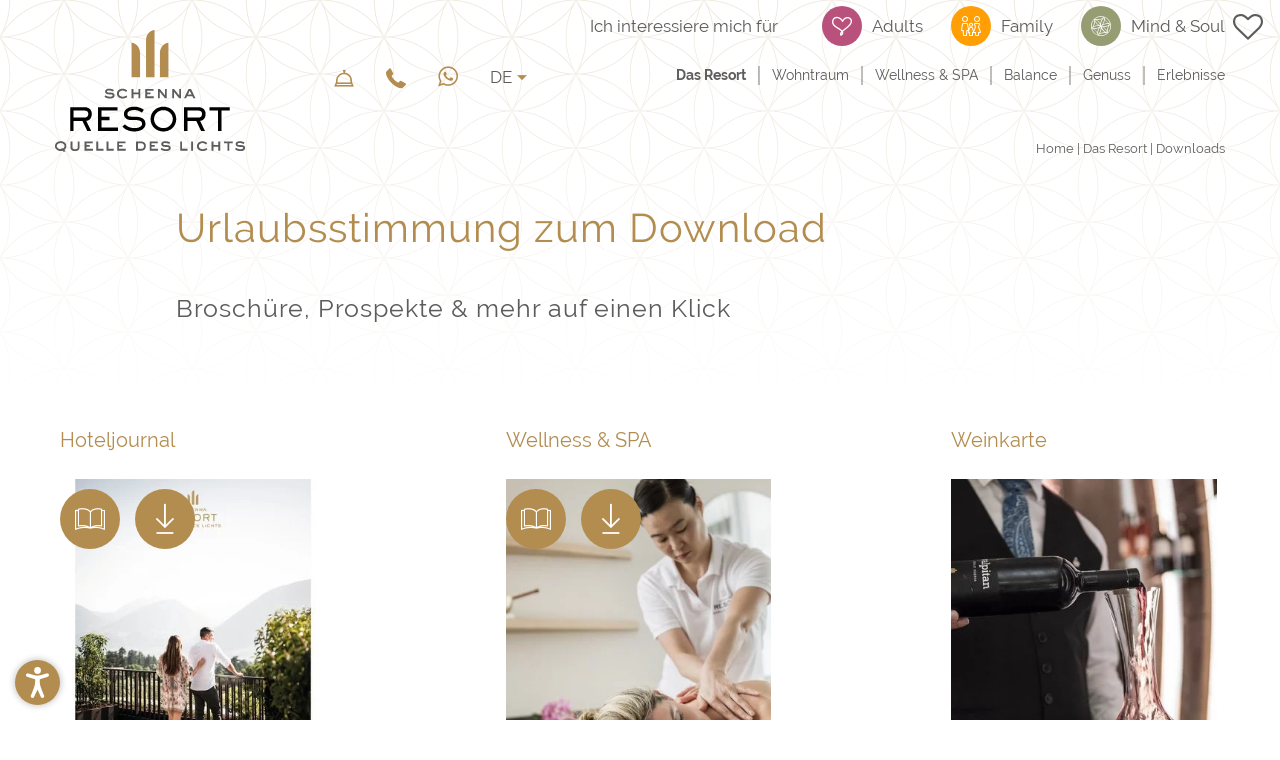

--- FILE ---
content_type: text/html; charset=utf-8
request_url: https://www.schennaresort.com/resort-schenna/downloads
body_size: 24770
content:
<!DOCTYPE html>
<html lang="de-DE">
<head>

<meta charset="utf-8">
<!-- 
	*** Made with ❤ by Brandnamic GmbH | Leading Hospitality Solutions ***
	            *** Visit us at https://www.brandnamic.com ***

	This website is powered by TYPO3 - inspiring people to share!
	TYPO3 is a free open source Content Management Framework initially created by Kasper Skaarhoj and licensed under GNU/GPL.
	TYPO3 is copyright 1998-2026 of Kasper Skaarhoj. Extensions are copyright of their respective owners.
	Information and contribution at https://typo3.org/
-->



<title>Urlaubsfreude zum Download</title>
<meta name="generator" content="TYPO3 CMS" />
<meta name="description" content="Sie planen einen Urlaub im Schenna Resort bei Meran in Südtirol? Im Downloadbereich gibt es allerhand Nützliches zum Herunterladen und Ausdrucken." />
<meta name="viewport" content="width=device-width, height=device-height, initial-scale=1.0, user-scalable=yes, maximum-scale=1, minimum-scale=1" />
<meta name="referrer" content="origin" />
<meta name="author" content="Schenna Resort" />
<meta name="robots" content="index,follow" />
<meta property="og:site_name" content="Schenna Resort" />
<meta property="og:description" content="Sie planen einen Urlaub im Schenna Resort bei Meran in Südtirol? Im Downloadbereich gibt es allerhand Nützliches zum Herunterladen und Ausdrucken." />
<meta property="og:type" content="website" />
<meta property="og:title" content="Urlaubsfreude zum Download" />
<meta property="og:url" content="https://www.schennaresort.com/resort-schenna/downloads" />
<meta name="twitter:card" content="summary" />
<meta name="twitter:site" content="@brandnamic" />
<meta name="twitter:site:id" content="291704177" />
<meta name="twitter:creator" content="@brandnamic" />
<meta name="twitter:creator:id" content="291704177" />
<meta name="publisher" content="Brandnamic GmbH | Leading Hospitality Solutions" />
<meta name="format-detection" content="telephone=no" />
<meta name="confirm-mail-path" content="https://www.schennaresort.com/danke/email-bestaetigung" />
<meta name="current-page" content="106" />
<meta name="browser-update-state" content="1" />
<meta property="fb:app_id" content="293365117869602" />
<meta property="fb:pages" content="124097514309564" />
<meta property="ia:markup_url" content="https://www.schennaresort.com/resort-schenna/downloads" />
<meta property="ia:markup_url_dev" content="https://www.schennaresort.com/resort-schenna/downloads" />
<meta property="ia:rules_url" content="https://www.schennaresort.com/resort-schenna/downloads" />
<meta property="ia:rules_url_dev" content="https://www.schennaresort.com/resort-schenna/downloads" />


<link rel="stylesheet" href="https://cdn.bnamic.com/kickstarter/icons/weather/style.css" media="all">
<link rel="stylesheet" href="/typo3conf/ext/bn_package/Resources/Public/Css/Frontend/index.css?1764257455" media="all">
<link rel="stylesheet" href="/typo3conf/ext/bn_package/Resources/Public/Icons/DNA/style.css?1700641995" media="all">
<link rel="stylesheet" href="/typo3conf/ext/bn_package/Resources/Public/Fonts/style.css?1700641994" media="all">



<script src="/typo3conf/ext/bn_package/Resources/Public/JavaScript/default.js?1700641995" async="async"></script>
<script src="/typo3conf/ext/bn_package/Resources/Public/JavaScript/vendors.js?1741073220" defer="defer"></script>
<script src="/typo3conf/ext/bn_package/Resources/Public/JavaScript/index.js?1764935926" defer="defer"></script>
<script src="https://referrer.bnamic.com/referrer/referrer-v2.js" async="async"></script>


<link rel="apple-touch-icon" sizes="76x76" href="/apple-touch-icon.png">
            <link rel="icon" type="image/png" sizes="32x32" href="/favicon-32x32.png">
            <link rel="icon" type="image/png" sizes="16x16" href="/favicon-16x16.png">
            <link rel="manifest" href="/site.webmanifest">
            <link rel="mask-icon" href="/safari-pinned-tab.svg" color="#b38d4f">
            <meta name="msapplication-TileColor" content="#b38d4f">
            <meta name="theme-color" content="#b38d4f">          <script src="https://cdn.bnamic.com/bn-barrier-free-website-plugin/loader.js" id="barrier-free-website-plugin-js" defer></script><script>
                    {(function(window){
    'use strict';
    var BN = window.brandnamic = window.BN = (window.brandnamic || window.BN || {});
    BN.constants = BN.constants || {};
    BN.constants = {"general":{"lang_redirect_active":"0","browser_update_active":"1"},"company":{"name":"Schenna Resort","family":{"de":"Familien Pföstl und Wörndle","it":"Famiglie Pföstl e Wörndle","en":"The Pföstl & Wörndle Families","locale":"Familien Pföstl und Wörndle"},"street":{"de":"Alte Straße 14","it":"Strada Vecchia 14","en":"Strada Vecchia 14","locale":"Alte Straße 14"},"place":{"de":"Schenna bei Meran","it":"Scena vicino Merano","en":"Scena near Merano","locale":"Schenna bei Meran"},"country":{"de":"Italien","it":"Italia","en":"Italy","locale":"Italien"},"logo":"/typo3conf/ext/bn_package/Resources/Public/Images/logo/schenna_resort_logo_ohne_slogan.svg","mail":"info@schennaresort.com","tel":"+39 0473 230 760","telLink":"00390473230760","whatsapp":"390473230760","fax":"+39 0473 230 089","vat":"IT00850060211","zip":"39017","coord_lat":"46.676760","coord_long":"11.188481","price_range":{"de":"ab 100,00 Euro","it":"da 100,00 Euro","en":"from 100,00 Euro"},"description":{"de":"Das Schenna Hotel Resort verfügt über drei miteinander verbundene Komplexe: Das Hotel Schwefelbad mit der Weinkellerei Steff und dem Felsenkeller, die Ruheoase Hotel Mitterplatt und das Familienparadies Hotel Rosengarten.","it":"L’hotel a Scena per il vostro benessere: lo Schenna Resort sopra i tetti di Merano. Vivete una vacanza “per adulti”, “per famiglie”, “per anima & mente”.","en":"Your wellness hotel in Schenna: the Schenna Resort above the roofs of Meran. Experience a holiday for adults, for families, and for your mind and soul."}},"weather":{"country":"it","location":"bz","provider":"","availability":"* Ab ca 11:00 Uhr verfügbar","forecast_next_days":"Vorschau auf die nächsten Tage","forecast_today":"Das Wetter heute","forecast_tomorrow":"Das Wetter morgen","general_conditions":"Allgemeine Wetterlage","no_result":"Aktuelle Wetterdaten sind erst ab 11:00 Uhr verfügbar.","service_south_tyrol":"Landeswetterdienst Südtirol","service_south_tyrol_link":"http://wetter.provinz.bz.it","max":"max.","min":"min.","title":"Wetter in Schenna"},"user_centrics":{"id":"Wogcq0lk"},"ehotelier":{"hotel_id":"001_SCHENNA_HOTEL_RESORT_2537","portal_id":"0","consent_profiling":"0"},"text_plugin":{"imprint_id":"a89dada9-3d2e-11ea-8e3c-96000009c248","privacy_id":"d454b38e-3d2e-11ea-8e3c-96000009c248","accessibility_id":"04907c85-78d7-11f0-8ec5-96000009c248","text":{"imprint":"Impressum","privacy":"Datenschutz","accessibility":"Barrierefreiheit"}},"seasons":{"media_limit":"8"},"google":{"api_key":"AIzaSyDaUUlhlgiJM9T3hfbKMXTujcMTetgbMvQ","gtm":{"active":"1","id":"GTM-NW4M36K"},"rs":{"businessType":"LocalBusiness","available_language":"\"German\",\"Italian\",\"English\"","same_as":"\"https://www.facebook.com/brandnamic\",\"https://plus.google.com/109069585926658112441\",\"https://twitter.com/brandnamic\"","rating":{"cur_value":"4.5","max_value":"5","amount":"123"},"fax":"+39 0473 230 089","logo":"/typo3conf/ext/bn_package/Resources/Public/Images/logo/schenna_resort_logo_ohne_slogan.svg","mail":"info@schennaresort.com","name":"Schenna Resort","tel":"+39 0473 230 760","zip":"39017","author":"Familien Pföstl und Wörndle","description":"Das Schenna Hotel Resort verfügt über drei miteinander verbundene Komplexe: Das Hotel Schwefelbad mit der Weinkellerei Steff und dem Felsenkeller, die Ruheoase Hotel Mitterplatt und das Familienparadies Hotel Rosengarten.","place":"Schenna bei Meran","price_range":"ab 100,00 Euro","street":"Alte Straße 14","from":"ab","price_on_request":"Preis auf Anfrage","per_person":"pro Person"},"maps":{"startpoint":"Startpunkt wählen","calculate":"Route berechnen"}},"facebook":{"app_id":"293365117869602","page_id":"124097514309564"},"twitter":{"id":"291704177","user_name":"@brandnamic"},"backend_user_class":"t3-user--be","frontend_user_class":"t3-user--fe","bn":{"name":"Brandnamic","company_type":"GmbH","slogan":"Leading Hospitality Solutions","copyright":"Brandnamic GmbH | Leading Hospitality Solutions","mail":"info@brandnamic.com","powered_by":"powered by","link":"https://www.brandnamic.com"},"og":{"site_name":"Schenna Resort","description":"Das Schenna Hotel Resort verfügt über drei miteinander verbundene Komplexe: Das Hotel Schwefelbad mit der Weinkellerei Steff und dem Felsenkeller, die Ruheoase Hotel Mitterplatt und das Familienparadies Hotel Rosengarten."},"meta":{"author":"Schenna Resort","description":"Das Schenna Hotel Resort verfügt über drei miteinander verbundene Komplexe: Das Hotel Schwefelbad mit der Weinkellerei Steff und dem Felsenkeller, die Ruheoase Hotel Mitterplatt und das Familienparadies Hotel Rosengarten."},"images":{"marker":"/typo3conf/ext/bn_package/Resources/Public/Images/layout/MARKER_bn-maps.svg","placeholder":{"1x1":"/typo3conf/ext/bn_package/Resources/Public/Images/placeholder/1x1.png","4x3":"/typo3conf/ext/bn_package/Resources/Public/Images/placeholder/4x3.png","4x5":"/typo3conf/ext/bn_package/Resources/Public/Images/placeholder/4x5.png","16x9":"/typo3conf/ext/bn_package/Resources/Public/Images/placeholder/16x9.png","21x9":"/typo3conf/ext/bn_package/Resources/Public/Images/placeholder/21x9.png"}},"pids":{"home":"1","credits":"3","imprint":"4","privacy":"5","privacy_settings":"56","accessibility":"2484","sitemap":"6","404":"8","offers":"66","rooms":"64","additionals":"79","news":"108","activities":"100","hoteldatas":"61","browser_update":"16","vista_switch":"21","success_quick_request":"10","success_request":"11","success_newsletter":"12","success_newsletter_sign_off":"13","success_mail_registration":"14","success_voucher":"1087","success_contact":"54","category_storage":"49","no_index":"2,3,7,17","legal_menu":"1,4,5,56,2484,6"},"dynforms":{"colors":{"global":{"error":"#910505","valid":"#2a942a"},"newsletter":{"color1":"#FFFFFF","color2":"#FFFFFF","color3":"transparent","color4":"#B38D4F","error":"#910505","valid":"#2a942a"},"quick_request":{"color1":"#ffffff","color2":"#5D5C5C","color3":"#B38D4F","color4":"#ffffff","error":"#910505","valid":"#2a942a"},"request":{"color1":"#B38D4F","color2":"#000000","color3":"#B38D4F","color4":"#000000","color5":"#FFFFFF","color6":"#000000","error":"#910505","valid":"#2a942a"}}},"lang":{"locale":"de","locale_all":"de_DE","id":"0"},"default":{"no_entries":"Derzeit sind keine Einträge vorhanden.","no_news":"Leider gibt es zur Zeit keine Neuigkeiten.","no_offers":"Derzeit sind keine Angebote verfügbar.","loader":"Kleinen Moment noch – der Inhalt wird geladen …"},"format":{"currency":{"decimalSeparator":",","thousandsSeparator":".","sign":"€","separateCurrency":"true","positionSign":"0"},"date":{"short":"d.m.","long":"d.m.Y","seperator":"–"}},"request":"Anfragen","book":"Buchen","book_now":"Jetzt buchen","month_01":"Jan","month_02":"Feb","month_03":"Mär","month_04":"Apr","month_05":"Mai","month_06":"Jun","month_07":"Jul","month_08":"Aug","month_09":"Sep","month_10":"Okt","month_11":"Nov","month_12":"Dez","interested_at":"Ich interessiere mich für","rooms_and_prices":"Zimmer & Preise","offers":"Angebote","rooms":"Zimmer","nl_title":"Newsletteranmeldung","ipages":"Interessante Seiten","more":"mehr","show_more":"mehr anzeigen","gallery":"zur Bildergalerie","time":"Uhr","per_person":"pro Person","share_with_friends":"Teilen mit Freunden","save":"Merken","price_on_request":"Preis auf Anfrage","offerteaser_slogan":"Unsere besten Angebote","newsteaser_slogan":"News, Highlights & Aktuelles","go_to_offers":"zu den Angeboten","go_to_news":"zu den News","filter_notice_1":"Sie sehen nur Einträge aus der Kategorie","filter_notice_2":", da sie diese ausgewählt haben","filter_notice_remove":"Filter deaktivieren","share_title":"Mit meinen Freunden teilen","change_offer":"Angebot wechseln","offer_inclusives":"inkl. Gourmethalbpension und abwechslungsreiches Bewusstseins- und Aktivprogramm","overnight":"Übernachtung","overnights":"Übernachtungen","to_inclusives":"zu den Inklusivleistungen","to_overview":"zurück zur Übersicht","program":"Programm","from":"ab","per_person_per_night":"pro Person und Nacht inkl. Gourmethalbpension","change_room":"Zimmer wechseln","prices":"Preise","go_to_rooms":"zur Zimmerübersicht","change_news":"News wechseln","change_activity":"Aktivität wechseln","minutes":"Min.","hour":"Std.","unit":"Behandlung","units":"Behandlungen","all_topics":"Alle Themen","wishlist":"Merkliste","remove":"Entfernen","additionals":"Zusatzleistungen","marks":"Anmerkungen","no_room_items":"Es wurden keine Zimmer auf die Merkliste gesetzt.","no_offer_items":"Es wurden keine Angebote auf die Merkliste gesetzt.","no_additional_items":"Es wurden keine Zusatzleistungen auf die Merkliste gesetzt.","quick_request":"Schnellanfrage","all_categories":"Alle Kategorien","close":"Schließen","all":"Alle","read_more":"weiterlesen","wishlist_add":"hinzufügen","wishlist_select_notice":"*min. einen Eintrag wählen um fortzufahren","arrival":"Anreise","locationplan_info":"Klicken Sie auf die Ziffern, um die Beschreibung anzuzeigen","person":"Person","persons":"Personen","one_to_three_nights":"1-3 Nächte","four_to_six_nights":"4-6 Nächte","from_seven_nights":"ab 7 Nächte","per_unit_per_night":"pro Wohneinheit inklusive Gourmethalbpension","per_four_persons_per_night":"für bis zu 4 Personen pro Wohneinheit/Nacht inkl. Gourmethalbpension","Einzelzimmer":"Einzelzimmer","Doppelzimmer":"Doppelzimmer","Suite":"Suite","Sonstige":"Sonstige","Appartament":"Appartament","Mehrbettzimmer":"Mehrbettzimmer","EZ":"Einzelzimmer","DZ":"Doppelzimmer","SU":"Suite","SO":"Sonstige","APP":"Appartament","MBZ":"Mehrbettzimmer","adults":"Adults","family":"Family","mindnsoul":"Mind & Soul","adults_slogan":"Genuss pur","family_slogan":"Spaß für Groß und Klein","mindnsoul_slogan":"Im Einklang mit mir","house_rosengarten":"Haus Rosengarten","house_schwefelbad":"Haus Schwefelbad","house_mitterplatt":"Haus Mitterplatt"}
})(window);}
                </script><!-- Google Structured Data -->
                <script type="application/ld+json">
                    {                "@context": "https://schema.org",
                "@type": "LocalBusiness",
                "name": "Schenna Resort","description": "Sie planen einen Urlaub im Schenna Resort bei Meran in Südtirol? Im Downloadbereich gibt es allerhand Nützliches zum Herunterladen und Ausdrucken.","url": "https://www.schennaresort.com/resort-schenna/downloads","logo": "https://www.schennaresort.com/typo3conf/ext/bn_package/Resources/Public/Images/logo/schenna_resort_logo_ohne_slogan.svg",                "email":"info@schennaresort.com",
                "telephone": "+39 0473 230 760",
                "faxNumber": "+39 0473 230 089",
                "address": {
                    "@type": "PostalAddress",
                    "postalCode": "39017"
                },
                "geo":{
                    "@type": "GeoCoordinates",
                    "latitude": "46.676760",
                    "longitude": "11.188481"
                },
                "contactPoint": [{
                    "@type": "ContactPoint",
                    "telephone": "+39 0473 230 760",
                    "contactType": "reservations",
                    "availableLanguage": ["German","Italian","English"]
                }],
                "priceRange": "ab 100,00 Euro",                    "sameAs": [
                        "https://www.facebook.com/brandnamic","https://plus.google.com/109069585926658112441","https://twitter.com/brandnamic"
                    ],"aggregateRating": {"@type": "AggregateRating","ratingValue": "4.5","bestRating": "5","ratingCount": "123"}}
                </script>
<script type="application/ld+json">
    {
        "@context": "http://schema.org",
        "@type": "BreadcrumbList",
        "itemListElement":
        [
            
    
        {
            "@type": "ListItem",
            "position": 1,
            "item":
            {
                "@id": "https://www.schennaresort.com/",
                "name": "Home"
            }
        }
        ,
    
        {
            "@type": "ListItem",
            "position": 2,
            "item":
            {
                "@id": "https://www.schennaresort.com/resort-schenna",
                "name": "Das Resort"
            }
        }
        ,
    
        {
            "@type": "ListItem",
            "position": 3,
            "item":
            {
                "@id": "https://www.schennaresort.com/resort-schenna/downloads",
                "name": "Downloads"
            }
        }
        
    

        ]
    }
</script>





<!-- Google Consent Mode --><script>
        // create dataLayer
        window.dataLayer = window.dataLayer || [];
        function gtag() {
            dataLayer.push(arguments);
        }

        // set „denied" as default for both ad and analytics storage,
        gtag("consent", "default", {
            ad_storage: "denied",
            ad_user_data: 'denied',
            ad_personalization: 'denied',
            analytics_storage: "denied",
            wait_for_update: 2000 // milliseconds to wait for update
        });

        // Enable ads data redaction by default [optional]
        gtag("set", "ads_data_redaction", true);
    </script><!-- End Google Consent Mode --><!-- Google Tag Manager --><script>(function(w,d,s,l,i){w[l]=w[l]||[];w[l].push({'gtm.start':
            new Date().getTime(),event:'gtm.js'});var f=d.getElementsByTagName(s)[0],
        j=d.createElement(s),dl=l!='dataLayer'?'&l='+l:'';j.async=true;j.src=
        'https://brandnamic.tech/g/gtm/gtm.js?id='+i+dl;f.parentNode.insertBefore(j,f);
    })(window,document,'script','dataLayer','GTM-NW4M36K');</script><!-- End Google Tag Manager -->


<link rel="preconnect" href="https://admin.ehotelier.it"><link rel="preconnect" href="https://app.usercentrics.eu"><link rel="preconnect" href="https://brandnamic.tech/g/gtm"><link rel="preload" href="/typo3conf/ext/bn_package/Resources/Public/Icons/DNA/DNA.ttf?pv0q9m" as="font" type="font/ttf" crossorigin><link rel="preload" href="/typo3conf/ext/bn_package/Resources/Public/Icons/DNA/style.css" as="style" media="all"><link rel="stylesheet" href="/typo3conf/ext/bn_package/Resources/Public/Icons/DNA/style.css" media="all"><link rel="preload" href="/typo3conf/ext/bn_package/Resources/Public/Fonts/Raleway/raleway-v14-latin-regular.woff2" as="font" type="font/woff2" crossorigin><link rel="preload" href="/typo3conf/ext/bn_package/Resources/Public/Fonts/Raleway/raleway-v14-latin-700.woff2" as="font" type="font/woff2" crossorigin><link rel="preload" href="/typo3conf/ext/bn_package/Resources/Public/Fonts/Raleway/raleway-v14-latin-600.woff2" as="font" type="font/woff2" crossorigin><link rel="preload" href="/typo3conf/ext/bn_package/Resources/Public/Fonts/Raleway/raleway-v14-latin-500.woff2" as="font" type="font/woff2" crossorigin><link rel="preload" href="/typo3conf/ext/bn_package/Resources/Public/Fonts/Raleway/raleway-v14-latin-300.woff2" as="font" type="font/woff2" crossorigin>            <script
            src="https://cdn.bnamic.com/newsletter-subscription.js"
            id="bn-newsletter-subscription-js"
            defer
            data-lang="de"
            data-tenant="admin"
            data-widget-id="618"
        ></script>
<link rel="canonical" href="https://www.schennaresort.com/resort-schenna/downloads"/>

<link rel="alternate" hreflang="de-DE" href="https://www.schennaresort.com/resort-schenna/downloads"/>
<link rel="alternate" hreflang="it-IT" href="https://www.schennaresort.com/it/resort-merano/download"/>
<link rel="alternate" hreflang="en-US" href="https://www.schennaresort.com/en/the-resort/downloads"/>
<link rel="alternate" hreflang="x-default" href="https://www.schennaresort.com/resort-schenna/downloads"/>
<script type="application/ld+json" id="ext-schema-jsonld">{"@context":"https://schema.org/","@type":"WebPage"}</script>
</head>
<body id="t3-pid--106" data-page-id="106" data-lang="de" data-lang-id="0" data-eh-hid="001_SCHENNA_HOTEL_RESORT_2537" data-eh-pid="0" data-seasons-current="" class="branDNAmic t3-lang--de t3-pid--106 t3-vista--none t3-gtm--on" >




    
    




    
    

<div id="bn-scroller" class="bn-scroller">
    <div class="bn-scroller__bar js-scroller"></div>
</div>




    
    <div id="dna-page" class="dna-page">

        
        <header id="dna-header" class="dna-header t3-vista--none">
            <div class="dna-header__wrapper">
                <div class="dna-top">
                    
    <div class="dna-top__topics">
        <div class="dna-label">
            <span>Ich interessiere mich für</span>
        </div>
        <div class="dna-topic dna-topic--adults js-topic" data-cat="adults" title="Adults">
            <div class="dna-topic__icon">
                <span class="dna-icon dna-icon--adults"></span>
            </div>
            <div class="dna-topic__label">
                <span>Adults</span>
            </div>
        </div>
        <div class="dna-topic dna-topic--family js-topic" data-cat="family" title="Family">
            <div class="dna-topic__icon">
                <span class="dna-icon dna-icon--family"></span>
            </div>
            <div class="dna-topic__label">
                <span>Family</span>
            </div>
        </div>
        <div class="dna-topic dna-topic--mindnsoul js-topic" data-cat="mindnsoul" title="Mind & Soul">
            <div class="dna-topic__icon">
                <span class="dna-icon dna-icon--mindnsoul"></span>
            </div>
            <div class="dna-topic__label">
                <span>Mind & Soul</span>
            </div>
        </div>
    </div>


                </div>
                <div class="dna-bottom">
                    <div class="dna-bottom__left">
                        <div class="dna-logo js-logo js-animation">
                            
                            <a title="Hotel Schennaresort" href="/">
                                
                                        <?xml version="1.0" encoding="utf-8"?>
<!-- Generator: Adobe Illustrator 24.3.0, SVG Export Plug-In . SVG Version: 6.00 Build 0)  -->
<svg version="1.1" id="Ebene_1" xmlns="http://www.w3.org/2000/svg" xmlns:xlink="http://www.w3.org/1999/xlink" x="0px" y="0px"
     viewBox="0 0 340.2 218.6" style="enable-background:new 0 0 340.2 218.6;" xml:space="preserve">
<style type="text/css">
	.st0{fill:#FFFFFF;}
</style>
    <g>
	<g class="row_3">
		<path class="st0" d="M52.4,138.2c1.7,0,3.4,0.2,5,0.7c1.6,0.5,3,1.2,4.3,2.1c1.2,1,2.2,2.2,3,3.8c0.8,1.6,1.1,3.4,1.1,5.6
			c0,2.3-0.3,4.3-1,5.8c-0.7,1.6-1.5,2.8-2.5,3.8c-1,1-2.1,1.7-3.2,2.1c-1.1,0.4-2.1,0.7-3.1,0.8l8.8,18.1h-7l-8.6-17.9H33.3V181
			h-6.2v-42.8H52.4z M33.3,144.4V157h19c2.3,0,4.1-0.6,5.4-1.7c1.3-1.1,1.9-2.8,1.9-4.8c0-1.2-0.2-2.2-0.6-3c-0.4-0.8-1-1.4-1.7-1.9
			c-0.7-0.5-1.5-0.8-2.3-0.9c-0.9-0.2-1.7-0.3-2.6-0.3H33.3z"/>
        <path class="st0" d="M112,138.2v6.2H83.1v11.2h14.5v6.2H83.1v13.1h29.9v6.2H77v-42.8H112z"/>
        <path class="st0" d="M125,169.1c0.7,0.5,1.5,1.1,2.5,1.9c0.9,0.8,2,1.5,3.4,2.2c1.3,0.7,2.9,1.3,4.8,1.8c1.8,0.5,4.1,0.8,6.6,0.8
			c1.4,0,3-0.1,4.6-0.4c1.6-0.3,3.1-0.7,4.4-1.3c1.4-0.6,2.5-1.3,3.3-2.3c0.9-0.9,1.3-2,1.3-3.4c0-1.7-0.4-3.1-1.3-4
			c-0.9-1-2-1.6-3.4-2.1c-1.4-0.4-2.8-0.7-4.4-0.8c-1.6-0.1-3-0.1-4.3-0.1h-6.4c-1.4,0-2.9-0.2-4.4-0.6c-1.5-0.4-2.9-1.1-4.1-1.9
			c-1.2-0.9-2.2-2-3-3.4c-0.8-1.4-1.2-3.1-1.2-5c0-2.3,0.6-4.2,1.7-5.9c1.2-1.7,2.6-3,4.4-4.1c1.8-1.1,3.7-1.9,5.8-2.4
			c2.1-0.5,4.2-0.8,6.2-0.8c2.4,0,4.6,0.2,6.6,0.7c2,0.5,3.7,1.1,5.2,1.7c1.5,0.6,2.7,1.3,3.7,1.9c1,0.6,1.7,1.1,2.1,1.4l-3.5,5
			c-0.9-0.5-1.8-1.1-2.7-1.6c-0.9-0.5-1.9-1-2.9-1.5c-1-0.4-2.2-0.8-3.6-1.1c-1.3-0.3-2.9-0.4-4.7-0.4c-1.3,0-2.7,0.1-4.2,0.4
			c-1.4,0.3-2.8,0.7-3.9,1.2c-1.2,0.6-2.1,1.3-2.9,2.2c-0.8,0.9-1.1,2-1.1,3.2c0,3.3,2.4,4.9,7.3,4.9h5.6c2.5,0,4.9,0.2,7.3,0.6
			c2.3,0.4,4.4,1.1,6.2,2c1.8,1,3.3,2.3,4.4,4c1.1,1.7,1.6,3.9,1.6,6.5c0,2.2-0.6,4.2-1.7,5.9c-1.1,1.7-2.6,3.1-4.4,4.2
			c-1.9,1.1-4,2-6.4,2.5c-2.4,0.6-5,0.8-7.6,0.8c-3.2,0-6-0.3-8.4-1c-2.4-0.7-4.4-1.5-6.1-2.4c-1.7-0.9-3.1-1.9-4.2-2.9
			c-1.1-1-1.9-1.8-2.6-2.5L125,169.1z"/>
        <path class="st0" d="M185.3,180.3c-2.8-1.1-5.2-2.6-7.3-4.5c-2.1-1.9-3.8-4.3-5-7c-1.2-2.7-1.9-5.8-1.9-9.2c0-3.3,0.6-6.4,1.9-9.1
			c1.2-2.7,2.9-5.1,5-7c2.1-2,4.5-3.5,7.3-4.5c2.8-1.1,5.7-1.6,8.8-1.6c3.1,0,6,0.5,8.8,1.6c2.8,1.1,5.2,2.6,7.3,4.5
			c2.1,1.9,3.8,4.3,5,7c1.2,2.8,1.9,5.8,1.9,9.2c0,3.3-0.6,6.4-1.9,9.1c-1.2,2.7-2.9,5.1-5,7c-2.1,2-4.5,3.5-7.3,4.5
			c-2.8,1.1-5.7,1.6-8.8,1.6C191,181.9,188.1,181.4,185.3,180.3z M200.8,174.5c2.1-0.9,3.8-2,5.3-3.5c1.5-1.5,2.6-3.2,3.5-5.1
			c0.8-2,1.3-4,1.3-6.2c0-2.2-0.4-4.3-1.3-6.2c-0.8-2-2-3.7-3.5-5.1c-1.5-1.5-3.3-2.6-5.3-3.5c-2.1-0.9-4.3-1.3-6.7-1.3
			c-2.4,0-4.7,0.4-6.7,1.3c-2.1,0.9-3.8,2-5.3,3.5c-1.5,1.5-2.6,3.2-3.5,5.1c-0.8,2-1.3,4-1.3,6.2c0,2.2,0.4,4.3,1.3,6.2
			c0.8,2,2,3.7,3.5,5.1c1.5,1.5,3.3,2.6,5.3,3.5c2.1,0.9,4.3,1.3,6.7,1.3C196.5,175.8,198.8,175.3,200.8,174.5z"/>
        <path class="st0" d="M256.2,138.2c1.7,0,3.4,0.2,5,0.7c1.6,0.5,3,1.2,4.3,2.1c1.2,1,2.2,2.2,3,3.8c0.8,1.6,1.1,3.4,1.1,5.6
			c0,2.3-0.3,4.3-1,5.8c-0.7,1.6-1.5,2.8-2.5,3.8c-1,1-2.1,1.7-3.2,2.1c-1.1,0.4-2.1,0.7-3.1,0.8l8.8,18.1h-7l-8.6-17.9h-15.9V181
			H231v-42.8H256.2z M237.1,144.4V157h19c2.3,0,4.1-0.6,5.4-1.7c1.3-1.1,1.9-2.8,1.9-4.8c0-1.2-0.2-2.2-0.6-3
			c-0.4-0.8-1-1.4-1.7-1.9c-0.7-0.5-1.5-0.8-2.3-0.9c-0.9-0.2-1.8-0.3-2.6-0.3H237.1z"/>
        <path class="st0" d="M313,138.2v6.2h-15V181h-6.2v-36.6h-15v-6.2H313z"/>
	</g>
    <g class="row_1">
        <path class="bar_1 st0" d="M137.1,22.8v61.7h15.2v-43C152.3,31.7,145.6,23.6,137.1,22.8z"/>
        <path class="bar_2 st0" d="M178.2,0v84.5h-15.2V18.7C162.9,8.9,169.6,0.8,178.2,0z"/>
        <path class="bar_3 st0" d="M203.1,22.8v61.7h-15.2v-43C187.8,31.7,194.5,23.6,203.1,22.8z"/>
    </g>
    <g class="row_4">
    <path class="st0" d="M18.9,217.2l-3.2,1.3l-2.1-2.2c-0.2,0.1-0.5,0.1-0.8,0.2c-0.3,0.1-0.6,0.1-0.9,0.2c-0.3,0-0.6,0.1-0.9,0.1
        c-0.3,0-0.6,0-0.9,0c-1.5,0-2.9-0.2-4.1-0.7c-1.2-0.5-2.3-1.1-3.2-1.9c-0.9-0.8-1.6-1.7-2.1-2.8C0.2,210.3,0,209.2,0,208
        c0-1.1,0.2-2.3,0.7-3.3c0.4-1.1,1.1-2,2-2.8c0.9-0.8,1.9-1.5,3.2-1.9c1.3-0.5,2.7-0.7,4.3-0.7c1.6,0,3.1,0.2,4.3,0.7
        c1.3,0.5,2.3,1.1,3.2,1.9c0.9,0.8,1.5,1.7,2,2.8c0.4,1.1,0.7,2.2,0.7,3.3c0,1.3-0.3,2.6-0.8,3.7c-0.5,1.1-1.5,2.2-2.8,3.1
        L18.9,217.2z M14.4,212.3c0.8-0.5,1.4-1.1,1.9-1.9c0.5-0.7,0.7-1.5,0.7-2.4c0-0.7-0.2-1.4-0.5-2.1c-0.3-0.7-0.8-1.2-1.4-1.7
        c-0.6-0.5-1.3-0.9-2.2-1.2c-0.8-0.3-1.8-0.4-2.8-0.4s-2,0.2-2.8,0.4c-0.8,0.3-1.6,0.7-2.2,1.2c-0.6,0.5-1.1,1.1-1.4,1.8
        c-0.3,0.7-0.5,1.3-0.5,2c0,0.7,0.2,1.4,0.5,2.1c0.3,0.7,0.8,1.2,1.3,1.7c0.6,0.5,1.3,0.9,2,1.2c0.8,0.3,1.6,0.4,2.6,0.4
        c0.2,0,0.4,0,0.6,0c0.2,0,0.4-0.1,0.6-0.1l-0.3-0.3l3.2-1.3L14.4,212.3z"/>
        <path class="st0" d="M31.3,199.8v10.1c0,0.5,0,1,0.1,1.4c0.1,0.4,0.3,0.8,0.6,1.2c0.3,0.3,0.8,0.6,1.4,0.8
        c0.6,0.2,1.4,0.3,2.5,0.3c1.1,0,2-0.1,2.6-0.3c0.6-0.2,1.1-0.5,1.4-0.8c0.3-0.4,0.5-0.7,0.6-1.2c0.1-0.4,0.1-0.9,0.1-1.3v-10.1
        h3.3v10.1c0,0.9-0.1,1.7-0.4,2.6c-0.2,0.8-0.7,1.6-1.3,2.2c-0.6,0.6-1.4,1.2-2.5,1.6c-1,0.4-2.4,0.6-3.9,0.6
        c-1.4,0-2.7-0.2-3.7-0.5c-1-0.4-1.8-0.9-2.5-1.5c-0.6-0.6-1.1-1.4-1.4-2.2c-0.3-0.9-0.4-1.8-0.4-2.7v-10.1H31.3z"/>
        <path class="st0" d="M67.6,199.8v3.3H56.2v3h6v3.3h-6v3.6H68v3.3H52.9v-16.6H67.6z"/>
        <path class="st0" d="M77.3,199.8V213h9.5v3.3H74v-16.6H77.3z"/>
        <path class="st0" d="M95.7,199.8V213h9.5v3.3H92.3v-16.6H95.7z"/>
        <path class="st0" d="M126.2,199.8v3.3h-11.4v3h6v3.3h-6v3.6h11.8v3.3h-15.1v-16.6H126.2z"/>
        <path class="st0" d="M154.2,199.8c1,0,1.9,0.1,2.9,0.4c1,0.3,1.9,0.7,2.7,1.3c0.8,0.6,1.5,1.4,2,2.5c0.5,1,0.8,2.3,0.8,3.9
        c0,1.4-0.2,2.6-0.6,3.6c-0.4,1.1-1,2-1.7,2.7c-0.7,0.7-1.6,1.3-2.7,1.6c-1,0.4-2.2,0.6-3.4,0.6h-9v-16.6H154.2z M148.5,213h5.7
        c0.7,0,1.4-0.1,2-0.3c0.6-0.2,1.2-0.5,1.6-0.9c0.4-0.4,0.8-0.9,1.1-1.6c0.3-0.6,0.4-1.4,0.4-2.2c0-1-0.1-1.8-0.4-2.4
        c-0.3-0.6-0.7-1.1-1.1-1.5c-0.5-0.4-1-0.6-1.6-0.8c-0.6-0.2-1.2-0.2-1.9-0.2h-5.7V213z"/>
        <path class="st0" d="M184.2,199.8v3.3h-11.4v3h6v3.3h-6v3.6h11.8v3.3h-15.1v-16.6H184.2z"/>
        <path class="st0" d="M190.6,211c1.5,0.9,2.9,1.6,4.3,2c1.4,0.4,2.8,0.6,4.3,0.6c0.4,0,0.9,0,1.4-0.1c0.5-0.1,1-0.2,1.5-0.4
        c0.5-0.2,0.8-0.4,1.2-0.7c0.3-0.3,0.5-0.7,0.5-1.1c0-0.3-0.1-0.6-0.2-0.8c-0.2-0.2-0.4-0.4-0.6-0.5c-0.3-0.1-0.5-0.2-0.8-0.3
        c-0.3-0.1-0.6-0.1-0.8-0.1l-5-0.2c-1,0-1.9-0.2-2.7-0.5c-0.8-0.3-1.4-0.7-1.9-1.1c-0.5-0.5-0.9-1-1.1-1.6
        c-0.2-0.6-0.4-1.2-0.4-1.9c0-0.6,0.1-1.2,0.4-1.8c0.3-0.6,0.7-1.2,1.3-1.6c0.6-0.5,1.4-0.9,2.4-1.2c1-0.3,2.2-0.4,3.7-0.4
        c1.1,0,2.1,0.1,2.9,0.3c0.9,0.2,1.6,0.4,2.3,0.6c0.7,0.2,1.2,0.5,1.7,0.7c0.4,0.2,0.8,0.4,1.1,0.6l-1.5,2.9
        c-0.3-0.2-0.7-0.4-1.2-0.6c-0.5-0.2-1-0.4-1.6-0.6c-0.6-0.2-1.2-0.3-1.9-0.5c-0.7-0.1-1.5-0.2-2.3-0.2c-0.5,0-0.9,0-1.4,0.1
        c-0.5,0.1-0.9,0.1-1.3,0.3c-0.4,0.1-0.7,0.3-0.9,0.6c-0.2,0.2-0.4,0.6-0.4,0.9c0,0.3,0.1,0.6,0.3,0.8c0.2,0.2,0.5,0.4,0.8,0.5
        c0.3,0.1,0.6,0.2,1,0.3c0.3,0,0.6,0.1,0.9,0.1l4.3,0.2c1.9,0,3.4,0.5,4.6,1.3c1.1,0.8,1.7,2.1,1.7,3.9c0,0.7-0.2,1.4-0.5,2.1
        c-0.3,0.7-0.8,1.2-1.4,1.7c-0.6,0.5-1.4,0.9-2.4,1.2c-1,0.3-2.2,0.4-3.5,0.4c-2.3,0-4.2-0.3-5.9-0.8c-1.7-0.5-3.1-1.2-4.2-2.1
        L190.6,211z"/>
        <path class="st0" d="M227.6,199.8V213h9.5v3.3h-12.9v-16.6H227.6z"/>
        <path class="st0" d="M247.1,199.8v16.6h-3.3v-16.6H247.1z"/>
        <path class="st0" d="M270.6,205.3c-0.3-0.2-0.6-0.5-1-0.8c-0.4-0.3-0.9-0.6-1.5-0.9c-0.6-0.3-1.2-0.5-1.9-0.7
        c-0.7-0.2-1.4-0.3-2.2-0.3c-1,0-1.9,0.2-2.7,0.5c-0.8,0.3-1.5,0.8-2,1.3c-0.6,0.5-1,1.1-1.3,1.8c-0.3,0.7-0.4,1.3-0.4,2
        c0,0.6,0.1,1.2,0.4,1.9c0.3,0.6,0.7,1.2,1.2,1.7c0.6,0.5,1.3,0.9,2.1,1.3c0.9,0.3,1.9,0.5,3.1,0.5c0.7,0,1.4-0.1,2.1-0.2
        c0.7-0.2,1.3-0.3,1.9-0.6c0.6-0.2,1.1-0.5,1.6-0.8c0.5-0.3,0.9-0.5,1.2-0.8l1.5,3.1c-0.6,0.4-1.2,0.8-1.9,1.1
        c-0.7,0.3-1.5,0.6-2.2,0.8c-0.7,0.2-1.5,0.4-2.2,0.5c-0.7,0.1-1.4,0.2-2.1,0.2c-1.4,0-2.7-0.2-3.9-0.6c-1.2-0.4-2.3-0.9-3.2-1.7
        c-0.9-0.7-1.7-1.7-2.2-2.7c-0.5-1.1-0.8-2.4-0.8-3.8c0-1.5,0.3-2.8,0.9-3.9c0.6-1.1,1.4-2,2.3-2.7c1-0.7,2-1.3,3.2-1.6
        c1.2-0.4,2.3-0.5,3.5-0.5c1.1,0,2,0.1,2.9,0.3c0.8,0.2,1.6,0.5,2.3,0.8c0.7,0.3,1.3,0.6,1.8,1c0.5,0.4,1,0.7,1.5,1L270.6,205.3z"
        />
        <path class="st0" d="M283.6,199.8v6.3h8.9v-6.3h3.3v16.6h-3.3v-7h-8.9v7h-3.3v-16.6H283.6z"/>
        <path class="st0" d="M318.3,199.8v3.3h-6.1v13.2h-3.3v-13.2h-6.1v-3.3H318.3z"/>
        <path class="st0" d="M323.8,211c1.5,0.9,2.9,1.6,4.3,2c1.4,0.4,2.8,0.6,4.3,0.6c0.4,0,0.9,0,1.4-0.1c0.5-0.1,1-0.2,1.5-0.4
        c0.5-0.2,0.8-0.4,1.2-0.7c0.3-0.3,0.5-0.7,0.5-1.1c0-0.3-0.1-0.6-0.2-0.8c-0.2-0.2-0.4-0.4-0.6-0.5c-0.3-0.1-0.5-0.2-0.8-0.3
        c-0.3-0.1-0.6-0.1-0.8-0.1l-5-0.2c-1,0-1.9-0.2-2.7-0.5c-0.8-0.3-1.4-0.7-1.9-1.1c-0.5-0.5-0.9-1-1.1-1.6
        c-0.2-0.6-0.4-1.2-0.4-1.9c0-0.6,0.1-1.2,0.4-1.8c0.3-0.6,0.7-1.2,1.3-1.6c0.6-0.5,1.4-0.9,2.4-1.2c1-0.3,2.2-0.4,3.7-0.4
        c1.1,0,2.1,0.1,2.9,0.3c0.9,0.2,1.6,0.4,2.3,0.6c0.7,0.2,1.2,0.5,1.7,0.7c0.4,0.2,0.8,0.4,1.1,0.6l-1.5,2.9
        c-0.3-0.2-0.7-0.4-1.2-0.6c-0.5-0.2-1-0.4-1.6-0.6c-0.6-0.2-1.2-0.3-1.9-0.5c-0.7-0.1-1.5-0.2-2.3-0.2c-0.5,0-0.9,0-1.4,0.1
        c-0.5,0.1-0.9,0.1-1.3,0.3c-0.4,0.1-0.7,0.3-0.9,0.6c-0.2,0.2-0.4,0.6-0.4,0.9c0,0.3,0.1,0.6,0.3,0.8c0.2,0.2,0.5,0.4,0.8,0.5
        c0.3,0.1,0.6,0.2,1,0.3c0.3,0,0.6,0.1,0.9,0.1l4.3,0.2c1.9,0,3.4,0.5,4.6,1.3c1.1,0.8,1.7,2.1,1.7,3.9c0,0.7-0.2,1.4-0.5,2.1
        c-0.3,0.7-0.8,1.2-1.4,1.7c-0.6,0.5-1.4,0.9-2.4,1.2c-1,0.3-2.2,0.4-3.5,0.4c-2.3,0-4.2-0.3-5.9-0.8c-1.7-0.5-3.1-1.2-4.2-2.1
        L323.8,211z"/>
</g>
    <g class="row_2">
    <path class="st0" d="M90.1,116.9c1.4,0.9,2.9,1.6,4.3,2c1.4,0.4,2.8,0.6,4.3,0.6c0.4,0,0.9,0,1.4-0.1c0.5-0.1,1-0.2,1.5-0.4
        c0.5-0.2,0.8-0.4,1.1-0.7c0.3-0.3,0.5-0.7,0.5-1.1c0-0.3-0.1-0.6-0.2-0.8c-0.2-0.2-0.4-0.4-0.6-0.5c-0.3-0.1-0.5-0.2-0.8-0.3
        c-0.3-0.1-0.6-0.1-0.8-0.1l-5-0.2c-1,0-1.9-0.2-2.7-0.5c-0.8-0.3-1.4-0.7-1.9-1.1c-0.5-0.5-0.9-1-1.1-1.6
        c-0.2-0.6-0.4-1.2-0.4-1.9c0-0.6,0.1-1.2,0.4-1.8c0.3-0.6,0.7-1.2,1.3-1.6c0.6-0.5,1.4-0.9,2.4-1.2c1-0.3,2.2-0.4,3.7-0.4
        c1.1,0,2.1,0.1,2.9,0.3c0.9,0.2,1.6,0.4,2.3,0.6c0.7,0.2,1.2,0.5,1.7,0.7c0.4,0.2,0.8,0.4,1.1,0.6l-1.5,2.9
        c-0.3-0.2-0.7-0.4-1.2-0.6c-0.5-0.2-1-0.4-1.6-0.6c-0.6-0.2-1.2-0.3-1.9-0.5c-0.7-0.1-1.5-0.2-2.3-0.2c-0.4,0-0.9,0-1.4,0.1
        c-0.5,0.1-0.9,0.1-1.3,0.3c-0.4,0.1-0.7,0.3-0.9,0.6c-0.2,0.2-0.4,0.5-0.4,0.9c0,0.3,0.1,0.6,0.3,0.8c0.2,0.2,0.5,0.4,0.8,0.5
        c0.3,0.1,0.6,0.2,1,0.3c0.3,0,0.7,0.1,0.9,0.1l4.3,0.2c1.9,0,3.4,0.5,4.6,1.3c1.1,0.8,1.7,2.1,1.7,3.9c0,0.7-0.2,1.4-0.4,2.1
        c-0.3,0.7-0.8,1.2-1.4,1.7c-0.6,0.5-1.4,0.9-2.4,1.2c-1,0.3-2.2,0.4-3.5,0.4c-2.3,0-4.2-0.3-5.9-0.8c-1.7-0.5-3.1-1.2-4.2-2.1
        L90.1,116.9z"/>
        <path class="st0" d="M127.4,111.2c-0.3-0.2-0.6-0.5-1-0.8c-0.4-0.3-0.9-0.6-1.5-0.9c-0.6-0.3-1.2-0.5-1.9-0.7
        c-0.7-0.2-1.4-0.3-2.2-0.3c-1,0-1.9,0.2-2.7,0.5c-0.8,0.3-1.5,0.8-2,1.3c-0.6,0.5-1,1.1-1.3,1.8c-0.3,0.7-0.4,1.3-0.4,2
        c0,0.6,0.1,1.2,0.4,1.9c0.3,0.6,0.7,1.2,1.2,1.7c0.6,0.5,1.3,0.9,2.1,1.3c0.9,0.3,1.9,0.5,3.1,0.5c0.7,0,1.4-0.1,2.1-0.2
        c0.7-0.1,1.3-0.3,1.9-0.6c0.6-0.2,1.1-0.5,1.6-0.8c0.5-0.3,0.9-0.5,1.2-0.8l1.5,3.1c-0.6,0.4-1.2,0.8-2,1.1
        c-0.7,0.3-1.5,0.6-2.2,0.8c-0.7,0.2-1.5,0.4-2.2,0.5c-0.7,0.1-1.4,0.2-2.1,0.2c-1.4,0-2.7-0.2-3.9-0.6c-1.2-0.4-2.3-0.9-3.2-1.7
        c-0.9-0.7-1.7-1.7-2.2-2.8c-0.5-1.1-0.8-2.4-0.8-3.8c0-1.5,0.3-2.8,0.9-3.9c0.6-1.1,1.4-2,2.3-2.7c1-0.7,2-1.3,3.2-1.6
        c1.2-0.4,2.4-0.5,3.5-0.5c1.1,0,2,0.1,2.9,0.3c0.8,0.2,1.6,0.5,2.3,0.8c0.7,0.3,1.3,0.6,1.8,1c0.5,0.4,1,0.7,1.5,1L127.4,111.2z"
        />
        <path class="st0" d="M140.4,105.7v6.3h8.9v-6.3h3.3v16.6h-3.3v-7h-8.9v7h-3.3v-16.6H140.4z"/>
        <path class="st0" d="M176.5,105.7v3.3h-11.4v3h6v3.3h-6v3.6h11.8v3.3h-15.1v-16.6H176.5z"/>
        <path class="st0" d="M184.4,105.7h3.3l9.1,11.2h0.1v-11.2h3.3v16.6h-3.3l-9.1-11.2h-0.1v11.2h-3.3V105.7z"/>
        <path class="st0" d="M209.8,105.7h3.3l9.1,11.2h0.1v-11.2h3.3v16.6h-3.3l-9.1-11.2h-0.1v11.2h-3.3V105.7z"/>
        <path class="st0" d="M239.1,105.7h4.4l8.1,16.6h-3.8l-1.7-3.5h-9.7l-1.7,3.5h-3.8L239.1,105.7z M238.1,115.4h6.4l-3.2-6.5
        L238.1,115.4z"/>
</g>
</g>
</svg>

                                    
                            </a>
                        </div>
                    </div>
                    <div class="dna-bottom__center">
                        <div class="dna-links">
                            <a class="dna-links__book" title="Jetzt buchen" href="/unterkunft-schenna/buchen">
                                <span class="dna-icon dna-icon--request"></span>
                                <div class="dna-label">
                                    <span>Jetzt buchen</span>
                                </div>
                            </a>
                            <a href="tel:00390473230760" class="dna-links__phone gtm--click-to-call" title="00390473230760">
                                <span class="dna-icon dna-icon--phone"></span>
                                <div class="dna-label">
                                    <span class="gtm--click-to-call">+39 0473 230 760</span>
                                </div>
                            </a>
                            <div class="dna-links__whatsapp">
                                <a href="https://wa.me/390473230760" target="_blank" title="Whatsapp" class="gtm--whatsapp">
                                    <span class="dna-icon dna-icon--whatsapp"></span>
                                </a>
                            </div>
                            <div class="dna-links__gallery">
                                <a title="zur Bildergalerie" href="/resort-schenna/impressionen">
                                    <span class="dna-icon dna-icon--photo"></span>
                                </a>
                            </div>
                            <div class="dna-links__maps">
                                <a title="Anreise" href="/resort-schenna/anreise">
                                    <span class="dna-icon dna-icon--maps"></span>
                                </a>
                            </div>
                            <div class="dna-links__langmenu">
                                



    
    
    
        
            
        
    
        
            
        
    
        
            
        
    

    

    <div class="dna-langmenu dna-langmenu--drop-down">
        
            
                
                    <div class="dna-langmenu__trigger">
                            <span>
                                DE
                            </span>
                        <i class="dna-icon dna-icon--arrow-down--full"></i>
                    </div>
                
            
        
            
                
            
        
            
                
            
        
        <div class="dna-langmenu__slide">
            
                
                    
                
            
                
                    
                            <div class="dna-langmenu__item js-langmenu__item">
                                <a
                                        class="gtm--click-event"
                                        data-gtm-action="header language navigation"
                                        data-gtm-category="click header"
                                        data-gtm-label="it"
                                        href="/it/resort-merano/download"
                                        title="Italiano"
                                >
                                    IT
                                </a>
                            </div>
                        
                
            
                
                    
                            <div class="dna-langmenu__item js-langmenu__item">
                                <a
                                        class="gtm--click-event"
                                        data-gtm-action="header language navigation"
                                        data-gtm-category="click header"
                                        data-gtm-label="en"
                                        href="/en/the-resort/downloads"
                                        title="English"
                                >
                                    EN
                                </a>
                            </div>
                        
                
            
        </div>
    </div>




                            </div>
                        </div>
                    </div>
                    <div class="dna-bottom__right js-menu">
                        

<ul class="dna-langmenu">
    
        
            
                <li class="dna-langmenu__item dna-langmenu__item--act">
                    <a href="/resort-schenna/downloads"
                       title="Deutsch"
                       class="gtm--click-event"
                       data-gtm-action="header language navigation"
                       data-gtm-category="click header"
                       data-gtm-label="de"
                    >
                        DE
                    </a>
                </li>
            
        
            
                <li class="dna-langmenu__item ">
                    <a href="/it/resort-merano/download"
                       title="Italiano"
                       class="gtm--click-event"
                       data-gtm-action="header language navigation"
                       data-gtm-category="click header"
                       data-gtm-label="it"
                    >
                        IT
                    </a>
                </li>
            
        
            
                <li class="dna-langmenu__item ">
                    <a href="/en/the-resort/downloads"
                       title="English"
                       class="gtm--click-event"
                       data-gtm-action="header language navigation"
                       data-gtm-category="click header"
                       data-gtm-label="en"
                    >
                        EN
                    </a>
                </li>
            
        
    
</ul>



                        
    <div class="dna-topics">
        <div class="dna-label">
            <span>Ich interessiere mich für</span>
        </div>
        <div class="dna-topic dna-topic--adults js-topic" data-cat="adults" title="Adults">
            <div class="dna-topic__icon">
                <span class="dna-icon dna-icon--adults"></span>
            </div>
            <div class="dna-topic__label">
                <span>Adults</span>
            </div>
        </div>
        <div class="dna-topic dna-topic--family js-topic" data-cat="family" title="Family">
            <div class="dna-topic__icon">
                <span class="dna-icon dna-icon--family"></span>
            </div>
            <div class="dna-topic__label">
                <span>Family</span>
            </div>
        </div>
        <div class="dna-topic dna-topic--mindnsoul js-topic" data-cat="mindnsoul" title="Mind & Soul">
            <div class="dna-topic__icon">
                <span class="dna-icon dna-icon--mindnsoul"></span>
            </div>
            <div class="dna-topic__label">
                <span>Mind & Soul</span>
            </div>
        </div>
    </div>


                        <div class="dna-links">
                            <div class="dna-links__wrapper">
                                <a title="Zimmer &amp; Preise" href="/unterkunft-schenna/zimmer-schenna">
                                    <span>Zimmer &amp; Preise</span>
                                </a>
                                <a title="Angebote" href="/unterkunft-schenna/angebote">
                                    <span>Angebote</span>
                                </a>
                            </div>
                        </div>
                        

<div class="dna-menu">
    
        
    <ul class="dna-menu__lvl dna-menu__lvl--0">
        
            
            
                    
                
            
                    
                
            
            <li class="dna-menu__item dna-menu__item--lvl-0 dna-menu__item--act dna-menu__item--first">
                
    
            <a href="/resort-schenna"
               class="dna-menu__link dna-menu__link--lvl-0 js-block-touch"
               target="_top"
            >
                Das Resort
            </a>
        

                
                    
                    <div class="dna-menu__bg"></div>
                    <div class="dna-menu__sub">
                        
    <div class="dna-menu__lvl dna-menu__lvl--1">
        <ul>
            
                
                
                
                        
                    
                
                
                        </ul>
                        <ul class="dna-menu__wrap">
                        <li class="dna-menu__item dna-menu__item--lvl-1 dna-menu__item--first dna-spacer">
                            
    
            <span>
                Resort
            </span>
        

                            
                        </li>
                    
            
                
                
                
                
                
                        <li class="dna-menu__item dna-menu__item--lvl-1">
                            
    
            <a href="/resort-schenna/resortkarte"
               class="dna-menu__link dna-menu__link--lvl-1 "
               target="_top"
            >
                Resortkarte
            </a>
        

                            
                        </li>
                    
            
                
                
                
                
                
                        <li class="dna-menu__item dna-menu__item--lvl-1">
                            
    
            <a href="/resort-schenna/impressionen"
               class="dna-menu__link dna-menu__link--lvl-1 "
               target="_top"
            >
                Impressionen
            </a>
        

                            
                        </li>
                    
            
                
                
                
                
                
                        <li class="dna-menu__item dna-menu__item--lvl-1">
                            
    
            <a href="/resort-schenna/gastgeber"
               class="dna-menu__link dna-menu__link--lvl-1 "
               target="_top"
            >
                Gastgeberfamilie
            </a>
        

                            
                        </li>
                    
            
                
                
                
                
                
                        <li class="dna-menu__item dna-menu__item--lvl-1">
                            
    
            <a href="/resort-schenna/team"
               class="dna-menu__link dna-menu__link--lvl-1 "
               target="_top"
            >
                Unser Team
            </a>
        

                            
                        </li>
                    
            
                
                
                
                
                
                        <li class="dna-menu__item dna-menu__item--lvl-1">
                            
    
            <a href="/resort-schenna/gutscheine"
               class="dna-menu__link dna-menu__link--lvl-1 "
               target="_top"
            >
                Gutscheine
            </a>
        

                            
                        </li>
                    
            
                
                
                
                
                
                        <li class="dna-menu__item dna-menu__item--lvl-1">
                            
    
            <a href="/resort-schenna/reise-storno-schutz"
               class="dna-menu__link dna-menu__link--lvl-1 "
               target="_top"
            >
                Reise-Storno-Schutz
            </a>
        

                            
                        </li>
                    
            
                
                
                
                
                
                        <li class="dna-menu__item dna-menu__item--lvl-1">
                            
    
            <a href="/resort-schenna/tagungshotel-meran"
               class="dna-menu__link dna-menu__link--lvl-1 "
               target="_top"
            >
                Tagungsräume
            </a>
        

                            
                        </li>
                    
            
                
                
                
                
                
                        <li class="dna-menu__item dna-menu__item--lvl-1">
                            
    
            <a href="/resort-schenna/jobangebote"
               class="dna-menu__link dna-menu__link--lvl-1 "
               target="_top"
            >
                Jobangebote
            </a>
        

                            
                        </li>
                    
            
                
                
                
                
                
                        <li class="dna-menu__item dna-menu__item--lvl-1">
                            
    
            <a href="/resort-schenna/nachhaltigkeit"
               class="dna-menu__link dna-menu__link--lvl-1 "
               target="_top"
            >
                Nachhaltigkeit
            </a>
        

                            
                        </li>
                    
            
                
                
                
                
                
                        </ul>
                        <ul class="dna-menu__wrap">
                        <li class="dna-menu__item dna-menu__item--lvl-1 dna-spacer">
                            
    
            <span>
                Nützliches
            </span>
        

                            
                        </li>
                    
            
                
                
                
                
                
                        <li class="dna-menu__item dna-menu__item--lvl-1">
                            
    
            <a href="/resort-schenna/impressionen"
               class="dna-menu__link dna-menu__link--lvl-1 "
               target="_top"
            >
                Impressionen
            </a>
        

                            
                        </li>
                    
            
                
                
                
                
                
                        <li class="dna-menu__item dna-menu__item--lvl-1">
                            
    
            <a href="/resort-schenna/360-grad-fotos"
               class="dna-menu__link dna-menu__link--lvl-1 "
               target="_top"
            >
                360-Grad-Fotos
            </a>
        

                            
                        </li>
                    
            
                
                
                        
                    
                
                
                
                        <li class="dna-menu__item dna-menu__item--lvl-1 dna-menu__item--cur">
                            
    
            <a href="/resort-schenna/downloads"
               class="dna-menu__link dna-menu__link--lvl-1 "
               target="_top"
            >
                Downloads
            </a>
        

                            
                        </li>
                    
            
                
                
                
                
                
                        <li class="dna-menu__item dna-menu__item--lvl-1">
                            
    
            <a href="/resort-schenna/presse"
               class="dna-menu__link dna-menu__link--lvl-1 "
               target="_top"
            >
                Presse
            </a>
        

                            
                        </li>
                    
            
                
                
                
                
                
                        <li class="dna-menu__item dna-menu__item--lvl-1">
                            
    
            <a href="/resort-schenna/news"
               class="dna-menu__link dna-menu__link--lvl-1 "
               target="_top"
            >
                News
            </a>
        

                            
                        </li>
                    
            
                
                
                
                
                
                        <li class="dna-menu__item dna-menu__item--lvl-1">
                            
    
            <a href="/resort-schenna/kontakt"
               class="dna-menu__link dna-menu__link--lvl-1 "
               target="_top"
            >
                Kontakt
            </a>
        

                            
                        </li>
                    
            
                
                
                
                
                
                        <li class="dna-menu__item dna-menu__item--lvl-1">
                            
    
            <a href="/resort-schenna/flugreise-1"
               class="dna-menu__link dna-menu__link--lvl-1 "
               target="_top"
            >
                Zuganreise
            </a>
        

                            
                        </li>
                    
            
                
                
                
                
                
                        <li class="dna-menu__item dna-menu__item--lvl-1">
                            
    
            <a href="/resort-schenna/anreise"
               class="dna-menu__link dna-menu__link--lvl-1 "
               target="_top"
            >
                Anreise
            </a>
        

                            
                        </li>
                    
            
                
                
                
                
                
                        <li class="dna-menu__item dna-menu__item--lvl-1">
                            
    
            <a href="/resort-schenna/flugreise"
               class="dna-menu__link dna-menu__link--lvl-1 "
               target="_top"
            >
                Flugreise
            </a>
        

                            
                        </li>
                    
            
                
                
                
                        
                    
                
                
                        <li class="dna-menu__item dna-menu__item--lvl-1 dna-menu__item--last">
                            
    
            <a href="/resort-schenna/gut-zu-wissen"
               class="dna-menu__link dna-menu__link--lvl-1 "
               target="_top"
            >
                Gut zu wissen
            </a>
        

                            
                        </li>
                    
            
        </ul>
    </div>

                    </div>
                
            </li>
        
            
            
            
            
            <li class="dna-menu__item dna-menu__item--lvl-0">
                
    
            <a href="/unterkunft-schenna"
               class="dna-menu__link dna-menu__link--lvl-0 js-block-touch"
               target="_top"
            >
                Wohntraum
            </a>
        

                
                    
                    <div class="dna-menu__bg"></div>
                    <div class="dna-menu__sub">
                        
    <div class="dna-menu__lvl dna-menu__lvl--1">
        <ul>
            
                
                
                
                        
                    
                
                
                        </ul>
                        <ul class="dna-menu__wrap">
                        <li class="dna-menu__item dna-menu__item--lvl-1 dna-menu__item--first dna-spacer">
                            
    
            <span>
                Wohntraum
            </span>
        

                            
                        </li>
                    
            
                
                
                
                
                
                        <li class="dna-menu__item dna-menu__item--lvl-1">
                            
    
            <a href="/unterkunft-schenna/zimmer-schenna"
               class="dna-menu__link dna-menu__link--lvl-1 "
               target="_top"
            >
                Zimmer &amp; Preise
            </a>
        

                            
                        </li>
                    
            
                
                
                
                
                
                        <li class="dna-menu__item dna-menu__item--lvl-1">
                            
    
            <a href="/unterkunft-schenna/inklusivleistungen"
               class="dna-menu__link dna-menu__link--lvl-1 "
               target="_top"
            >
                Inklusivleistungen
            </a>
        

                            
                        </li>
                    
            
                
                
                
                
                
                        <li class="dna-menu__item dna-menu__item--lvl-1">
                            
    
            <a href="/unterkunft-schenna/angebote"
               class="dna-menu__link dna-menu__link--lvl-1 "
               target="_top"
            >
                Angebote
            </a>
        

                            
                        </li>
                    
            
                
                
                
                
                
                        <li class="dna-menu__item dna-menu__item--lvl-1">
                            
    
            <a href="/unterkunft-schenna/anfragen"
               class="dna-menu__link dna-menu__link--lvl-1 "
               target="_top"
            >
                Anfragen
            </a>
        

                            
                        </li>
                    
            
                
                
                
                
                
                        <li class="dna-menu__item dna-menu__item--lvl-1">
                            
    
            <a href="/unterkunft-schenna/buchen"
               class="dna-menu__link dna-menu__link--lvl-1 "
               target="_top"
            >
                Buchen
            </a>
        

                            
                        </li>
                    
            
                
                
                
                        
                    
                
                
                        <li class="dna-menu__item dna-menu__item--lvl-1 dna-menu__item--last">
                            
    
            <a href="/resort-schenna/gutscheine"
               class="dna-menu__link dna-menu__link--lvl-1 "
               target="_top"
            >
                Gutscheine
            </a>
        

                            
                        </li>
                    
            
        </ul>
    </div>

                    </div>
                
            </li>
        
            
            
            
            
            <li class="dna-menu__item dna-menu__item--lvl-0">
                
    
            <a href="/wellnesshotel-schenna"
               class="dna-menu__link dna-menu__link--lvl-0 js-block-touch"
               target="_top"
            >
                Wellness &amp; SPA
            </a>
        

                
                    
                    <div class="dna-menu__bg"></div>
                    <div class="dna-menu__sub">
                        
    <div class="dna-menu__lvl dna-menu__lvl--1">
        <ul>
            
                
                
                
                        
                    
                
                
                        </ul>
                        <ul class="dna-menu__wrap">
                        <li class="dna-menu__item dna-menu__item--lvl-1 dna-menu__item--first dna-spacer">
                            
    
            <span>
                Wellness
            </span>
        

                            
                        </li>
                    
            
                
                
                
                
                
                        <li class="dna-menu__item dna-menu__item--lvl-1">
                            
    
            <a href="/wellnesshotel-schenna/hotels-schenna-pool"
               class="dna-menu__link dna-menu__link--lvl-1 "
               target="_top"
            >
                Pools
            </a>
        

                            
                        </li>
                    
            
                
                
                
                
                
                        <li class="dna-menu__item dna-menu__item--lvl-1">
                            
    
            <a href="/wellnesshotel-schenna/saunen"
               class="dna-menu__link dna-menu__link--lvl-1 "
               target="_top"
            >
                Saunen
            </a>
        

                            
                        </li>
                    
            
                
                
                
                
                
                        <li class="dna-menu__item dna-menu__item--lvl-1">
                            
    
            <a href="/wellnesshotel-schenna/ruhebereiche"
               class="dna-menu__link dna-menu__link--lvl-1 "
               target="_top"
            >
                Ruhebereiche
            </a>
        

                            
                        </li>
                    
            
                
                
                
                
                
                        <li class="dna-menu__item dna-menu__item--lvl-1">
                            
    
            <a href="/wellnesshotel-schenna/fitness-meran"
               class="dna-menu__link dna-menu__link--lvl-1 "
               target="_top"
            >
                Fitness
            </a>
        

                            
                        </li>
                    
            
                
                
                
                
                
                        <li class="dna-menu__item dna-menu__item--lvl-1">
                            
    
            <a href="/wellnesshotel-schenna/day-spa"
               class="dna-menu__link dna-menu__link--lvl-1 "
               target="_top"
            >
                Day Spa
            </a>
        

                            
                        </li>
                    
            
                
                
                
                
                
                        </ul>
                        <ul class="dna-menu__wrap">
                        <li class="dna-menu__item dna-menu__item--lvl-1 dna-spacer">
                            
    
            <span>
                Schenna Resort SPA
            </span>
        

                            
                        </li>
                    
            
                
                
                
                
                
                        <li class="dna-menu__item dna-menu__item--lvl-1">
                            
    
            <a href="/wellnesshotel-schenna/verwoehnpakete"
               class="dna-menu__link dna-menu__link--lvl-1 "
               target="_top"
            >
                Verwöhnpakete
            </a>
        

                            
                        </li>
                    
            
                
                
                
                
                
                        <li class="dna-menu__item dna-menu__item--lvl-1">
                            
    
            <a href="/wellnesshotel-schenna/genuss-zu-zweit"
               class="dna-menu__link dna-menu__link--lvl-1 "
               target="_top"
            >
                Genuss zu zweit
            </a>
        

                            
                        </li>
                    
            
                
                
                
                
                
                        <li class="dna-menu__item dna-menu__item--lvl-1">
                            
    
            <a href="/wellnesshotel-schenna/gesicht"
               class="dna-menu__link dna-menu__link--lvl-1 "
               target="_top"
            >
                Gesicht
            </a>
        

                            
                        </li>
                    
            
                
                
                
                
                
                        <li class="dna-menu__item dna-menu__item--lvl-1">
                            
    
            <a href="/wellnesshotel-schenna/massagen"
               class="dna-menu__link dna-menu__link--lvl-1 "
               target="_top"
            >
                Massagen
            </a>
        

                            
                        </li>
                    
            
                
                
                
                
                
                        <li class="dna-menu__item dna-menu__item--lvl-1">
                            
    
            <a href="/wellnesshotel-schenna/koerperbehandlungen"
               class="dna-menu__link dna-menu__link--lvl-1 "
               target="_top"
            >
                Körperbehandlungen
            </a>
        

                            
                        </li>
                    
            
                
                
                
                
                
                        <li class="dna-menu__item dna-menu__item--lvl-1">
                            
    
            <a href="/wellnesshotel-schenna/peelings-baeder"
               class="dna-menu__link dna-menu__link--lvl-1 "
               target="_top"
            >
                Peelings &amp; Bäder
            </a>
        

                            
                        </li>
                    
            
                
                
                
                
                
                        <li class="dna-menu__item dna-menu__item--lvl-1">
                            
    
            <a href="/wellnesshotel-schenna/beauty"
               class="dna-menu__link dna-menu__link--lvl-1 "
               target="_top"
            >
                Beautyanwendungen
            </a>
        

                            
                        </li>
                    
            
                
                
                
                
                
                        <li class="dna-menu__item dna-menu__item--lvl-1">
                            
    
            <a href="/wellnesshotel-schenna/friseur"
               class="dna-menu__link dna-menu__link--lvl-1 "
               target="_top"
            >
                Friseur
            </a>
        

                            
                        </li>
                    
            
                
                
                
                        
                    
                
                
                        <li class="dna-menu__item dna-menu__item--lvl-1 dna-menu__item--last">
                            
    
            <a href="/wellnesshotel-schenna/babymoon"
               class="dna-menu__link dna-menu__link--lvl-1 "
               target="_top"
            >
                Babymoon
            </a>
        

                            
                        </li>
                    
            
        </ul>
    </div>

                    </div>
                
            </li>
        
            
            
            
            
            <li class="dna-menu__item dna-menu__item--lvl-0">
                
    
            <a href="/erholungsurlaub-meran"
               class="dna-menu__link dna-menu__link--lvl-0 js-block-touch"
               target="_top"
            >
                Balance
            </a>
        

                
                    
                    <div class="dna-menu__bg"></div>
                    <div class="dna-menu__sub">
                        
    <div class="dna-menu__lvl dna-menu__lvl--1">
        <ul>
            
                
                
                
                        
                    
                
                
                        </ul>
                        <ul class="dna-menu__wrap">
                        <li class="dna-menu__item dna-menu__item--lvl-1 dna-menu__item--first dna-spacer">
                            
    
            <span>
                Balance
            </span>
        

                            
                        </li>
                    
            
                
                
                
                
                
                        <li class="dna-menu__item dna-menu__item--lvl-1">
                            
    
            <a href="/erholungsurlaub-meran/yoga-hotel-suedtirol"
               class="dna-menu__link dna-menu__link--lvl-1 "
               target="_top"
            >
                Yoga &amp; Retreats
            </a>
        

                            
                        </li>
                    
            
                
                
                
                
                
                        <li class="dna-menu__item dna-menu__item--lvl-1">
                            
    
            <a href="/erholungsurlaub-meran/meditation"
               class="dna-menu__link dna-menu__link--lvl-1 "
               target="_top"
            >
                Meditation
            </a>
        

                            
                        </li>
                    
            
                
                
                
                
                
                        <li class="dna-menu__item dna-menu__item--lvl-1">
                            
    
            <a href="/erholungsurlaub-meran/energiebehandlungen"
               class="dna-menu__link dna-menu__link--lvl-1 "
               target="_top"
            >
                Energiebehandlungen
            </a>
        

                            
                        </li>
                    
            
                
                
                
                
                
                        <li class="dna-menu__item dna-menu__item--lvl-1">
                            
    
            <a href="/erholungsurlaub-meran/life-coaching"
               class="dna-menu__link dna-menu__link--lvl-1 "
               target="_top"
            >
                Life Coaching
            </a>
        

                            
                        </li>
                    
            
                
                
                
                        
                    
                
                
                        <li class="dna-menu__item dna-menu__item--lvl-1 dna-menu__item--last">
                            
    
            <a href="/erholungsurlaub-meran/seminare-meetings"
               class="dna-menu__link dna-menu__link--lvl-1 "
               target="_top"
            >
                Seminare &amp; Meetings
            </a>
        

                            
                        </li>
                    
            
        </ul>
    </div>

                    </div>
                
            </li>
        
            
            
            
            
            <li class="dna-menu__item dna-menu__item--lvl-0">
                
    
            <a href="/gourmethotel-meran"
               class="dna-menu__link dna-menu__link--lvl-0 js-block-touch"
               target="_top"
            >
                Genuss
            </a>
        

                
                    
                    <div class="dna-menu__bg"></div>
                    <div class="dna-menu__sub">
                        
    <div class="dna-menu__lvl dna-menu__lvl--1">
        <ul>
            
                
                
                
                        
                    
                
                
                        </ul>
                        <ul class="dna-menu__wrap">
                        <li class="dna-menu__item dna-menu__item--lvl-1 dna-menu__item--first dna-spacer">
                            
    
            <span>
                Kulinarik
            </span>
        

                            
                        </li>
                    
            
                
                
                
                
                
                        <li class="dna-menu__item dna-menu__item--lvl-1">
                            
    
            <a href="/gourmethotel-meran/kulinarik"
               class="dna-menu__link dna-menu__link--lvl-1 "
               target="_top"
            >
                Feinste Kulinarik
            </a>
        

                            
                        </li>
                    
            
                
                
                
                
                
                        <li class="dna-menu__item dna-menu__item--lvl-1">
                            
    
            <a href="/gourmethotel-meran/restaurant-luminis"
               class="dna-menu__link dna-menu__link--lvl-1 "
               target="_top"
            >
                Restaurant LUMINIS
            </a>
        

                            
                        </li>
                    
            
                
                
                
                
                
                        <li class="dna-menu__item dna-menu__item--lvl-1">
                            
    
            <a href="/gourmethotel-meran/genuss-picknick-1"
               class="dna-menu__link dna-menu__link--lvl-1 "
               target="_top"
            >
                Genuss-Frühstück
            </a>
        

                            
                        </li>
                    
            
                
                
                
                
                
                        <li class="dna-menu__item dna-menu__item--lvl-1">
                            
    
            <a href="/gourmethotel-meran/genuss-picknick"
               class="dna-menu__link dna-menu__link--lvl-1 "
               target="_top"
            >
                Genuss-Picknick
            </a>
        

                            
                        </li>
                    
            
                
                
                
                
                
                        <li class="dna-menu__item dna-menu__item--lvl-1">
                            
    
            <a href="/gourmethotel-meran/hotelbar-cigar-lounge"
               class="dna-menu__link dna-menu__link--lvl-1 "
               target="_top"
            >
                Hotelbar &amp; Cigar Lounge
            </a>
        

                            
                        </li>
                    
            
                
                
                
                
                
                        </ul>
                        <ul class="dna-menu__wrap">
                        <li class="dna-menu__item dna-menu__item--lvl-1 dna-spacer">
                            
    
            <span>
                Wein
            </span>
        

                            
                        </li>
                    
            
                
                
                
                
                
                        <li class="dna-menu__item dna-menu__item--lvl-1">
                            
    
            <a href="/gourmethotel-meran/weinhotel-suedtirol"
               class="dna-menu__link dna-menu__link--lvl-1 "
               target="_top"
            >
                Unser Weingut Pföstl
            </a>
        

                            
                        </li>
                    
            
                
                
                
                
                
                        <li class="dna-menu__item dna-menu__item--lvl-1">
                            
    
            <a href="/gourmethotel-meran/weinverkostungen"
               class="dna-menu__link dna-menu__link--lvl-1 "
               target="_top"
            >
                Weinverkostung
            </a>
        

                            
                        </li>
                    
            
                
                
                
                
                
                        <li class="dna-menu__item dna-menu__item--lvl-1">
                            
    
            <a href="/gourmethotel-meran/wein-shop"
               class="dna-menu__link dna-menu__link--lvl-1 "
               target="_top"
            >
                Wein Shop
            </a>
        

                            
                        </li>
                    
            
                
                
                
                        
                    
                
                
                        <li class="dna-menu__item dna-menu__item--lvl-1 dna-menu__item--last">
                            
    
            <a href="/gourmethotel-meran/themenwochen"
               class="dna-menu__link dna-menu__link--lvl-1 "
               target="_top"
            >
                Themenwochen
            </a>
        

                            
                        </li>
                    
            
        </ul>
    </div>

                    </div>
                
            </li>
        
            
            
            
                    
                
            
            <li class="dna-menu__item dna-menu__item--lvl-0 dna-menu__item--last">
                
    
            <a href="/erlebnisse"
               class="dna-menu__link dna-menu__link--lvl-0 js-block-touch"
               target="_top"
            >
                Erlebnisse
            </a>
        

                
                    
                    <div class="dna-menu__bg"></div>
                    <div class="dna-menu__sub">
                        
    <div class="dna-menu__lvl dna-menu__lvl--1">
        <ul>
            
                
                
                
                        
                    
                
                
                        </ul>
                        <ul class="dna-menu__wrap">
                        <li class="dna-menu__item dna-menu__item--lvl-1 dna-menu__item--first dna-spacer">
                            
    
            <span>
                Erlebnisse
            </span>
        

                            
                        </li>
                    
            
                
                
                
                
                
                        <li class="dna-menu__item dna-menu__item--lvl-1">
                            
    
            <a href="/erlebnisse/wochenprogramm"
               class="dna-menu__link dna-menu__link--lvl-1 "
               target="_top"
            >
                Wochenprogramm
            </a>
        

                            
                        </li>
                    
            
                
                
                
                
                
                        <li class="dna-menu__item dna-menu__item--lvl-1">
                            
    
            <a href="/erlebnisse/sporthotel-suedtirol"
               class="dna-menu__link dna-menu__link--lvl-1 "
               target="_top"
            >
                Sport &amp; Aktiv
            </a>
        

                            
                        </li>
                    
            
                
                
                
                
                
                        <li class="dna-menu__item dna-menu__item--lvl-1">
                            
    
            <a href="/gourmethotel-meran/oldtimer-hotel-suedtirol"
               class="dna-menu__link dna-menu__link--lvl-1 "
               target="_top"
            >
                Oldtimer
            </a>
        

                            
                        </li>
                    
            
                
                
                
                
                
                        <li class="dna-menu__item dna-menu__item--lvl-1">
                            
    
            <a href="/erlebnisse/winterurlaub-meran"
               class="dna-menu__link dna-menu__link--lvl-1 "
               target="_top"
            >
                Wintervergnügen
            </a>
        

                            
                        </li>
                    
            
                
                
                
                
                
                        <li class="dna-menu__item dna-menu__item--lvl-1">
                            
    
            <a href="/erlebnisse/urlaub-schenna"
               class="dna-menu__link dna-menu__link--lvl-1 "
               target="_top"
            >
                Schenna
            </a>
        

                            
                        </li>
                    
            
                
                
                
                
                
                        <li class="dna-menu__item dna-menu__item--lvl-1">
                            
    
            <a href="/erlebnisse/urlaub-meran-umgebung"
               class="dna-menu__link dna-menu__link--lvl-1 "
               target="_top"
            >
                Meran &amp; Umgebung
            </a>
        

                            
                        </li>
                    
            
                
                
                
                        
                    
                
                
                        <li class="dna-menu__item dna-menu__item--lvl-1 dna-menu__item--last">
                            
    
            <a href="/erlebnisse/veranstaltungen-meran"
               class="dna-menu__link dna-menu__link--lvl-1 "
               target="_top"
            >
                Events
            </a>
        

                            
                        </li>
                    
            
        </ul>
    </div>

                    </div>
                
            </li>
        
    </ul>

    
</div>









                        <div class="dna-cta">
                            <a class="dna-cta__request" title="Anfragen" href="/unterkunft-schenna/anfragen">
                                <span>Anfragen</span>
                            </a>

                            <a class="dna-cta__book" title="Buchen" href="/unterkunft-schenna/buchen">
                                <span>Buchen</span>
                            </a>
                        </div>
                        <div class="dna-deco"></div>
                    </div>
                    <div class="dna-bottom__mobile">
                        <div class="dna-menutrigger js-menutrigger">
                            <span></span>
                            <span></span>
                            <span></span>
                            <span class="dna-icon dna-icon--close"></span>
                        </div>
                    </div>
                </div>
                <div class="dna-wishlist js-wishlist">
                    <div class="dna-wishlist__wrapper">
                        <span class="dna-icon dna-icon--wishlist"></span>
                        <div class="dna-counter js-wishlistcounter hidden">
                            <span class="dna-counter__number">1</span>
                        </div>
                    </div>
                </div>
            </div>
        </header>

        
        

        
        <main id="dna-main" class="dna-main t3-vista--none">
            

<div class="dna-breadcrumb">
    <div>
        
            
                
                        <a
                            href="/"
                            title="Home"
                            class="gtm--click-event"
                            data-gtm-action="content breadcrumb"
                            data-gtm-category="click content"
                            data-gtm-label="Home"
                        >
                            Home
                        </a>
                        <span> | </span>
                    
            
                
                        <a
                            href="/resort-schenna"
                            title="Das Resort"
                            class="gtm--click-event"
                            data-gtm-action="content breadcrumb"
                            data-gtm-category="click content"
                            data-gtm-label="Das Resort"
                        >
                            Das Resort
                        </a>
                        <span> | </span>
                    
            
                
                        <span>Downloads</span>
                    
            
        
    </div>
</div>



            


        




<div data-module="text" class="dna-module 



        
    


dna-module--space-half


" id="c147">
    <div class="dna-module__container dna-space--m">
        <div class="dna-module__wrapper ">
            





    <div class="dna-module__headlines dna-headlines">
        <h1>
            <span>Urlaubsstimmung zum Download</span>
        </h1>
        
            <h2>
                <span>Broschüre, Prospekte &amp; mehr auf einen Klick</span>
            </h2>
        
    </div>




            








            
        </div>
        
    </div>
</div>




  
  

  
  <div class="dna-module 



        
    


dna-module--space-half


" id="c296" data-module="downloads">
    
      <div class="dna-module__wrapper dna-space--m">
        <div class="dna-module__items" data-items="6">
          
            <div class="dna-item">
              <div class="dna-item__title">
                
                  <span>Hoteljournal</span>
                
              </div>
              <div class="dna-item__content">
                <div class="dna-image">
                  
                    
                      
<picture><source
                    srcset="/typo3conf/ext/bn_package/Resources/Public/Images/placeholder/4x3.png"
                    data-srcset="/fileadmin/_processed_/1/2/csm_241111_Journal_2425_DE_Titel_1b7bca678e.jpg"
                    media="(max-width: 767px)"
                /><source
                    srcset="/typo3conf/ext/bn_package/Resources/Public/Images/placeholder/4x5.png"
                    data-srcset="/fileadmin/_processed_/1/2/csm_241111_Journal_2425_DE_Titel_983371d992.jpg"
                    media="(max-width: 1024px)"
                /><img
                    src="/typo3conf/ext/bn_package/Resources/Public/Images/placeholder/4x5.png"
                    data-srcset="/fileadmin/_processed_/1/2/csm_241111_Journal_2425_DE_Titel_c149905135.jpg"
                    data-sizes="auto"
                    class="dna-lazyload lazyload "
                    title="Schenna Resort"
                    alt="Paar auf Balkon mit Bergblick im Schenna Resort Quelle des Lichts"
                    data-copyright=""
                /></picture>








                    
                  
                </div>
                <div class="dna-links">
                    
                        <a href="/fileadmin/files/PDF/Hotel-Journal/241111_Journal_2425_DE_final.pdf" title="Hoteljournal" target="_blank">
                            <span class="dna-icon--catalog"></span>
                        </a>
                    

                    
                        <a href="/fileadmin/files/PDF/Hotel-Journal/241111_Journal_2425_DE_final.pdf" title="Download" target="_blank" download="download">
                          <span class="dna-icon--download"></span>
                        </a>
                    
                </div>
              </div>
            </div>
          
            <div class="dna-item">
              <div class="dna-item__title">
                
                  <span>Wellness &amp; SPA</span>
                
              </div>
              <div class="dna-item__content">
                <div class="dna-image">
                  
                    
                      
<picture><source
                    srcset="/typo3conf/ext/bn_package/Resources/Public/Images/placeholder/4x3.png"
                    data-srcset="/fileadmin/_processed_/9/f/csm_HQ-9657_61db402080.jpg"
                    media="(max-width: 767px)"
                /><source
                    srcset="/typo3conf/ext/bn_package/Resources/Public/Images/placeholder/4x5.png"
                    data-srcset="/fileadmin/_processed_/9/f/csm_HQ-9657_742d66e550.jpg"
                    media="(max-width: 1024px)"
                /><img
                    src="/typo3conf/ext/bn_package/Resources/Public/Images/placeholder/4x5.png"
                    data-srcset="/fileadmin/_processed_/9/f/csm_HQ-9657_769abd7449.jpg"
                    data-sizes="auto"
                    class="dna-lazyload lazyload "
                    title="Schenna Resort"
                    alt="Frau erhält Rückenmassage in einem entspannten Spa-Ambiente"
                    data-copyright=""
                /></picture>








                    
                  
                </div>
                <div class="dna-links">
                    
                        <a href="https://www.yumpu.com/de/embed/view/kwfNmD4e6jUMqJHE" title="Wellness &amp; SPA" target="_blank" rel="noreferrer">
                            <span class="dna-icon--catalog"></span>
                        </a>
                    

                    
                        <a href="/fileadmin/files/PDF/Spa_Wellness/Schenna_Resort_Wellness_SPA_2025_DE_web.pdf" title="Download" target="_blank" download="download">
                          <span class="dna-icon--download"></span>
                        </a>
                    
                </div>
              </div>
            </div>
          
            <div class="dna-item">
              <div class="dna-item__title">
                
                  <span>Weinkarte</span>
                
              </div>
              <div class="dna-item__content">
                <div class="dna-image">
                  
                    
                      
<picture><source
                    srcset="/typo3conf/ext/bn_package/Resources/Public/Images/placeholder/4x3.png"
                    data-srcset="/fileadmin/_processed_/1/d/csm_Sommelier_4_93dc78c433.jpg"
                    media="(max-width: 767px)"
                /><source
                    srcset="/typo3conf/ext/bn_package/Resources/Public/Images/placeholder/4x5.png"
                    data-srcset="/fileadmin/_processed_/1/d/csm_Sommelier_4_47d2266aea.jpg"
                    media="(max-width: 1024px)"
                /><img
                    src="/typo3conf/ext/bn_package/Resources/Public/Images/placeholder/4x5.png"
                    data-srcset="/fileadmin/_processed_/1/d/csm_Sommelier_4_1dc8a779ca.jpg"
                    data-sizes="auto"
                    class="dna-lazyload lazyload "
                    title="Schenna Resort"
                    alt="Kellner gießt Rotwein in eine Karaffe im Restaurant"
                    data-copyright=""
                /></picture>








                    
                  
                </div>
                <div class="dna-links">
                    

                    
                </div>
              </div>
            </div>
          
            <div class="dna-item">
              <div class="dna-item__title">
                
                  <span>Weingut Pföstl</span>
                
              </div>
              <div class="dna-item__content">
                <div class="dna-image">
                  
                    
                      
<picture><source
                    srcset="/typo3conf/ext/bn_package/Resources/Public/Images/placeholder/4x3.png"
                    data-srcset="/fileadmin/_processed_/a/e/csm_Weissburgunder_Valpitan_2edcfaeaf9.jpg"
                    media="(max-width: 767px)"
                /><source
                    srcset="/typo3conf/ext/bn_package/Resources/Public/Images/placeholder/4x5.png"
                    data-srcset="/fileadmin/_processed_/a/e/csm_Weissburgunder_Valpitan_fa94356976.jpg"
                    media="(max-width: 1024px)"
                /><img
                    src="/typo3conf/ext/bn_package/Resources/Public/Images/placeholder/4x5.png"
                    data-srcset="/fileadmin/_processed_/a/e/csm_Weissburgunder_Valpitan_a19a9a516c.jpg"
                    data-sizes="auto"
                    class="dna-lazyload lazyload "
                    title="Schenna Resort"
                    alt="Mehrere Flaschen Valpitan Weißburgunder Wein auf Holzregal"
                    data-copyright=""
                /></picture>








                    
                  
                </div>
                <div class="dna-links">
                    
                        <a href="https://www.yumpu.com/de/embed/view/9yuCa4EbswUzTkvN" title="Weingut Pföstl" target="_blank" rel="noreferrer">
                            <span class="dna-icon--catalog"></span>
                        </a>
                    

                    
                        <a href="/fileadmin/files/PDF/Weingut_Pfoestl_Broschuere.pdf" title="Download" target="_blank" download="download">
                          <span class="dna-icon--download"></span>
                        </a>
                    
                </div>
              </div>
            </div>
          
            <div class="dna-item">
              <div class="dna-item__title">
                
                  <span>Seminar- &amp; Tagungsräume</span>
                
              </div>
              <div class="dna-item__content">
                <div class="dna-image">
                  
                    
                      
<picture><source
                    srcset="/typo3conf/ext/bn_package/Resources/Public/Images/placeholder/4x3.png"
                    data-srcset="/fileadmin/_processed_/2/5/csm_WEB-8435_8861d28410.jpg"
                    media="(max-width: 767px)"
                /><source
                    srcset="/typo3conf/ext/bn_package/Resources/Public/Images/placeholder/4x5.png"
                    data-srcset="/fileadmin/_processed_/2/5/csm_WEB-8435_0363d64dfd.jpg"
                    media="(max-width: 1024px)"
                /><img
                    src="/typo3conf/ext/bn_package/Resources/Public/Images/placeholder/4x5.png"
                    data-srcset="/fileadmin/_processed_/2/5/csm_WEB-8435_9e26aa8eaa.jpg"
                    data-sizes="auto"
                    class="dna-lazyload lazyload "
                    title="Schenna Resort"
                    alt="Moderner Konferenzraum mit bunten Stühlen und großen Kronleuchtern"
                    data-copyright=""
                /></picture>








                    
                  
                </div>
                <div class="dna-links">
                    
                        <a href="https://www.yumpu.com/it/embed/view/hiqp78AJXcdNejEM" title="Seminar- &amp; Tagungsräume" target="_blank" rel="noreferrer">
                            <span class="dna-icon--catalog"></span>
                        </a>
                    

                    
                        <a href="/fileadmin/files/PDF/GAS_Schenna_Resort_Seminarfolder_1217_V3.pdf" title="Download" target="_blank" download="download">
                          <span class="dna-icon--download"></span>
                        </a>
                    
                </div>
              </div>
            </div>
          
            <div class="dna-item">
              <div class="dna-item__title">
                
                  <span>Lebensglück - Seminare &amp; Coaching</span>
                
              </div>
              <div class="dna-item__content">
                <div class="dna-image">
                  
                    
                      
<picture><source
                    srcset="/typo3conf/ext/bn_package/Resources/Public/Images/placeholder/4x3.png"
                    data-srcset="/fileadmin/_processed_/d/1/csm__C__Hannes_Niederkofler_HQ-3686_9431bede61.jpg"
                    media="(max-width: 767px)"
                /><source
                    srcset="/typo3conf/ext/bn_package/Resources/Public/Images/placeholder/4x5.png"
                    data-srcset="/fileadmin/_processed_/d/1/csm__C__Hannes_Niederkofler_HQ-3686_d23369ab6f.jpg"
                    media="(max-width: 1024px)"
                /><img
                    src="/typo3conf/ext/bn_package/Resources/Public/Images/placeholder/4x5.png"
                    data-srcset="/fileadmin/_processed_/d/1/csm__C__Hannes_Niederkofler_HQ-3686_5d4a1f5a54.jpg"
                    data-sizes="auto"
                    class="dna-lazyload lazyload "
                    title="Schenna Resort"
                    alt="Frau in weißem Kleid genießt Aussicht auf Berge mit offenen Armen"
                    data-copyright=""
                /></picture>








                    
                  
                </div>
                <div class="dna-links">
                    
                        <a href="https://www.yumpu.com/xx/embed/view/OAg7kI90s3vpTUfx" title="Lebensglück - Seminare &amp; Coaching" target="_blank" rel="noreferrer">
                            <span class="dna-icon--catalog"></span>
                        </a>
                    

                    
                        <a href="/fileadmin/files/PDF/LG_Flyer_2021.pdf" title="Download" target="_blank" download="download">
                          <span class="dna-icon--download"></span>
                        </a>
                    
                </div>
              </div>
            </div>
          
        </div>
      </div>
    
  </div>


    
    

    
    <div class="dna-module 



        
    


dna-module--space-none


" id="c376" data-module="topicboxes_v2">
        
            <div class="dna-module__wrapper">
                
                    <a href="/resort-schenna/news" title="News" target="_top" class="dna-item">
                        <div class="dna-item__content">
                            <div class="dna-title">
                                
                                    <h2>News</h2>
                                
                            </div>
                            <div class="dna-image">
                                
                                    
                                        
<picture><source
                    srcset="/typo3conf/ext/bn_package/Resources/Public/Images/placeholder/16x9.png"
                    data-srcset="/fileadmin/_processed_/e/c/csm__DSC6282_505fbb4794.jpg"
                    media="(max-width: 767px)"
                /><source
                    srcset="/typo3conf/ext/bn_package/Resources/Public/Images/placeholder/16x9.png"
                    data-srcset="/fileadmin/_processed_/e/c/csm__DSC6282_408a504936.jpg"
                    media="(max-width: 1024px)"
                /><img
                    src="/typo3conf/ext/bn_package/Resources/Public/Images/placeholder/16x9.png"
                    data-srcset="/fileadmin/_processed_/e/c/csm__DSC6282_3e489fbbae.jpg"
                    data-sizes="auto"
                    class="dna-lazyload lazyload "
                    title="Schenna Resort"
                    alt="Schwarzer Seiler Flügelklavier in einem eleganten modernen Raum"
                    data-copyright=""
                /></picture>








                                    
                                
                                <div class="dna-image__link">
                                    
                                        <span>mehr</span>
                                    
                                </div>
                            </div>
                        </div>
                    </a>
                
                    <a href="/" title="Resortkarte" target="_top" class="dna-item js-locationplan-trigger">
                        <div class="dna-item__content">
                            <div class="dna-title">
                                
                                    <h2>Resortkarte</h2>
                                
                            </div>
                            <div class="dna-image">
                                
                                    
                                        
<picture><source
                    srcset="/typo3conf/ext/bn_package/Resources/Public/Images/placeholder/16x9.png"
                    data-srcset="/fileadmin/_processed_/a/0/csm_Outside_view_2_ea450e1784.jpg"
                    media="(max-width: 767px)"
                /><source
                    srcset="/typo3conf/ext/bn_package/Resources/Public/Images/placeholder/16x9.png"
                    data-srcset="/fileadmin/_processed_/a/0/csm_Outside_view_2_7c542cd402.jpg"
                    media="(max-width: 1024px)"
                /><img
                    src="/typo3conf/ext/bn_package/Resources/Public/Images/placeholder/16x9.png"
                    data-srcset="/fileadmin/_processed_/a/0/csm_Outside_view_2_ae29831031.jpg"
                    data-sizes="auto"
                    class="dna-lazyload lazyload "
                    title="Schenna Resort"
                    alt="Modernes Resortgebäude vor Bergen bei Dämmerung mit beleuchteten Fenstern"
                    data-copyright=""
                /></picture>








                                    
                                
                                <div class="dna-image__link">
                                    
                                        <span>mehr</span>
                                    
                                </div>
                            </div>
                        </div>
                    </a>
                
            </div>
        
    </div>



    



        </main>

        
        <footer id="dna-footer" class="dna-footer">
            <div class="dna-footer__upper">
                <div class="dna-footer__wrapper">
                    <div class="dna-footer__top">
                        
  <div class="dna-col dna-col--1">
    <div class="dna-col__top">
      
        
          
            <a href="/resort-schenna/socialmediawall" title="Facebook" target="_top">
              <span class="dna-icon dna-icon--facebook"></span>
              <div class="dna-label">
                <span class="dna-label__text">Facebook</span>
              </div>
            </a>
          
        
          
            <a href="/resort-schenna/socialmediawall" title="Instagram" target="_top">
              <span class="dna-icon dna-icon--instagram"></span>
              <div class="dna-label">
                <span class="dna-label__text">Instagram</span>
              </div>
            </a>
          
        
          
            <a href="/resort-schenna/downloads" title="Downloads" target="_top">
              <span class="dna-icon dna-icon--download"></span>
              <div class="dna-label">
                <span class="dna-label__text">Downloads</span>
              </div>
            </a>
          
        
          
            <a href="/resort-schenna/impressionen" title="Galerie" target="_top">
              <span class="dna-icon dna-icon--photo"></span>
              <div class="dna-label">
                <span class="dna-label__text">Galerie</span>
              </div>
            </a>
          
        
          
            <a href="/resort-schenna/gutscheine" title="Gutscheine" target="_top">
              <span class="dna-icon dna-icon--voucher"></span>
              <div class="dna-label">
                <span class="dna-label__text">Gutscheine</span>
              </div>
            </a>
          
        
      
    </div>
    <div class="dna-col__center">
      
        <a href="https://www.tripadvisor.de/Hotel_Review-g194911-d1170207-Reviews-Schenna_Resort-Scena_Province_of_South_Tyrol_Trentino_Alto_Adige.html" title="Tripadvisor" target="_blank" rel="noreferrer">
          <span class="dna-icon dna-icon--tripadvisor"></span>
        </a>
      

      
        <a href="https://www.holidaycheck.de/hr/bewertungen-schenna-resort/54eb3cbe-49a2-303d-9c0f-73c9a240c744" title="Holidaycheck" target="_blank" rel="noreferrer">
          <span class="dna-icon dna-icon--holidaycheck"></span>
        </a>
      
    </div>
    <div id="weather-teaser" class="dna-col__bottom js-weatherteaser">
      

<div class="dna-loader js-loader">
    <div class="dna-loader__symbol"></div>
    <div class="dna-loader__text">
        Kleinen Moment noch – der Inhalt wird geladen …
    </div>
</div>



      

<div class="dna-no-result js-no-result hidden">
    <span>Derzeit sind keine Einträge vorhanden.</span>
</div>



    </div>
  </div>
  <div class="dna-col dna-col--2">
    <div class="dna-col__top">
      <a title="Hotel Schennaresort" href="/">
        <svg version="1.1" id="FooterLogo" xmlns="http://www.w3.org/2000/svg" xmlns:xlink="http://www.w3.org/1999/xlink" x="0px" y="0px" viewBox="0 0 285.9 181.9" style="enable-background:new 0 0 285.9 181.9;" xml:space="preserve"> <style type="text/css"> .st0{fill:#FFFFFF;} </style> <g> <g class="row_3"> <path class="st0" d="M25.3,138.3c1.7,0,3.4,0.2,5,0.7s3,1.2,4.3,2.1c1.2,1,2.2,2.2,3,3.8s1.1,3.4,1.1,5.6c0,2.3-0.3,4.3-1,5.8 c-0.7,1.6-1.5,2.8-2.5,3.8s-2.1,1.7-3.2,2.1s-2.1,0.7-3.1,0.8l8.8,18.1h-7l-8.6-17.9H6.2v17.9H0v-42.8L25.3,138.3L25.3,138.3z M6.2,144.4V157h19c2.3,0,4.1-0.6,5.4-1.7s1.9-2.8,1.9-4.8c0-1.2-0.2-2.2-0.6-3s-1-1.4-1.7-1.9s-1.5-0.8-2.3-0.9 c-0.9-0.2-1.7-0.3-2.6-0.3L6.2,144.4L6.2,144.4z"></path> <path class="st0" d="M84.9,138.3v6.2H56v11.2h14.5v6.2H56V175h29.9v6.2H49.8v-42.8h35.1V138.3z"></path> <path class="st0" d="M97.9,169.1c0.7,0.5,1.5,1.1,2.5,1.9c0.9,0.8,2,1.5,3.4,2.2c1.3,0.7,2.9,1.3,4.8,1.8c1.8,0.5,4.1,0.8,6.6,0.8 c1.4,0,3-0.1,4.6-0.4s3.1-0.7,4.4-1.3c1.4-0.6,2.5-1.3,3.3-2.3c0.9-0.9,1.3-2,1.3-3.4c0-1.7-0.4-3.1-1.3-4c-0.9-1-2-1.6-3.4-2.1 c-1.4-0.4-2.8-0.7-4.4-0.8c-1.6-0.1-3-0.1-4.3-0.1H109c-1.4,0-2.9-0.2-4.4-0.6s-2.9-1.1-4.1-1.9c-1.2-0.9-2.2-2-3-3.4 s-1.2-3.1-1.2-5c0-2.3,0.6-4.2,1.7-5.9c1.2-1.7,2.6-3,4.4-4.1c1.8-1.1,3.7-1.9,5.8-2.4s4.2-0.8,6.2-0.8c2.4,0,4.6,0.2,6.6,0.7 s3.7,1.1,5.2,1.7c1.5,0.6,2.7,1.3,3.7,1.9c1,0.6,1.7,1.1,2.1,1.4l-3.5,5c-0.9-0.5-1.8-1.1-2.7-1.6s-1.9-1-2.9-1.5 c-1-0.4-2.2-0.8-3.6-1.1c-1.3-0.3-2.9-0.4-4.7-0.4c-1.3,0-2.7,0.1-4.2,0.4c-1.4,0.3-2.8,0.7-3.9,1.2c-1.2,0.6-2.1,1.3-2.9,2.2 c-0.8,0.9-1.1,2-1.1,3.2c0,3.3,2.4,4.9,7.3,4.9h5.6c2.5,0,4.9,0.2,7.3,0.6c2.3,0.4,4.4,1.1,6.2,2c1.8,1,3.3,2.3,4.4,4 c1.1,1.7,1.6,3.9,1.6,6.5c0,2.2-0.6,4.2-1.7,5.9c-1.1,1.7-2.6,3.1-4.4,4.2c-1.9,1.1-4,2-6.4,2.5c-2.4,0.6-5,0.8-7.6,0.8 c-3.2,0-6-0.3-8.4-1s-4.4-1.5-6.1-2.4c-1.7-0.9-3.1-1.9-4.2-2.9c-1.1-1-1.9-1.8-2.6-2.5L97.9,169.1z"></path> <path class="st0" d="M158.3,180.3c-2.8-1.1-5.2-2.6-7.3-4.5s-3.8-4.3-5-7s-1.9-5.8-1.9-9.2c0-3.3,0.6-6.4,1.9-9.1 c1.2-2.7,2.9-5.1,5-7c2.1-2,4.5-3.5,7.3-4.5c2.8-1.1,5.7-1.6,8.8-1.6s6,0.5,8.8,1.6s5.2,2.6,7.3,4.5s3.8,4.3,5,7 c1.2,2.8,1.9,5.8,1.9,9.2c0,3.3-0.6,6.4-1.9,9.1c-1.2,2.7-2.9,5.1-5,7c-2.1,2-4.5,3.5-7.3,4.5c-2.8,1.1-5.7,1.6-8.8,1.6 C163.9,181.9,161,181.4,158.3,180.3z M173.7,174.5c2.1-0.9,3.8-2,5.3-3.5s2.6-3.2,3.5-5.1c0.8-2,1.3-4,1.3-6.2s-0.4-4.3-1.3-6.2 c-0.8-2-2-3.7-3.5-5.1c-1.5-1.5-3.3-2.6-5.3-3.5c-2.1-0.9-4.3-1.3-6.7-1.3s-4.7,0.4-6.7,1.3c-2.1,0.9-3.8,2-5.3,3.5 s-2.6,3.2-3.5,5.1c-0.8,2-1.3,4-1.3,6.2s0.4,4.3,1.3,6.2c0.8,2,2,3.7,3.5,5.1c1.5,1.5,3.3,2.6,5.3,3.5c2.1,0.9,4.3,1.3,6.7,1.3 C169.4,175.8,171.7,175.4,173.7,174.5z"></path> <path class="st0" d="M229.1,138.3c1.7,0,3.4,0.2,5,0.7s3,1.2,4.3,2.1c1.2,1,2.2,2.2,3,3.8s1.1,3.4,1.1,5.6c0,2.3-0.3,4.3-1,5.8 c-0.7,1.6-1.5,2.8-2.5,3.8s-2.1,1.7-3.2,2.1s-2.1,0.7-3.1,0.8l8.8,18.1h-7l-8.6-17.9H210v17.9h-6.2v-42.8L229.1,138.3L229.1,138.3 z M210.1,144.4V157h19c2.3,0,4.1-0.6,5.4-1.7s1.9-2.8,1.9-4.8c0-1.2-0.2-2.2-0.6-3s-1-1.4-1.7-1.9s-1.5-0.8-2.3-0.9 c-0.9-0.2-1.8-0.3-2.6-0.3L210.1,144.4L210.1,144.4z"></path> <path class="st0" d="M285.9,138.3v6.2h-15v36.6h-6.2v-36.6h-15v-6.2L285.9,138.3L285.9,138.3z"></path> </g> <g class="row_1"> <path class="bar_1 st0" d="M110,22.8v61.7h15.2v-43C125.2,31.7,118.5,23.6,110,22.8z"></path> <path class="bar_2 st0" d="M151.1,0v84.5h-15.2V18.7C135.9,8.9,142.6,0.8,151.1,0z"></path> <path class="bar_3 st0" d="M176,22.8v61.7h-15.2v-43C160.8,31.7,167.5,23.6,176,22.8z"></path> </g> <g class="row_2"> <g> <path class="st0" d="M63,116.9c1.4,0.9,2.9,1.6,4.3,2c1.4,0.4,2.8,0.6,4.3,0.6c0.4,0,0.9,0,1.4-0.1s1-0.2,1.5-0.4 s0.8-0.4,1.1-0.7s0.5-0.7,0.5-1.1c0-0.3-0.1-0.6-0.2-0.8c-0.2-0.2-0.4-0.4-0.6-0.5c-0.3-0.1-0.5-0.2-0.8-0.3s-0.6-0.1-0.8-0.1 l-5-0.2c-1,0-1.9-0.2-2.7-0.5s-1.4-0.7-1.9-1.1c-0.5-0.5-0.9-1-1.1-1.6c-0.2-0.6-0.4-1.2-0.4-1.9c0-0.6,0.1-1.2,0.4-1.8 c0.3-0.6,0.7-1.2,1.3-1.6c0.6-0.5,1.4-0.9,2.4-1.2s2.2-0.4,3.7-0.4c1.1,0,2.1,0.1,2.9,0.3c0.9,0.2,1.6,0.4,2.3,0.6 c0.7,0.2,1.2,0.5,1.7,0.7c0.4,0.2,0.8,0.4,1.1,0.6l-1.5,2.9c-0.3-0.2-0.7-0.4-1.2-0.6c-0.5-0.2-1-0.4-1.6-0.6 c-0.6-0.2-1.2-0.3-1.9-0.5c-0.7-0.1-1.5-0.2-2.3-0.2c-0.4,0-0.9,0-1.4,0.1s-0.9,0.1-1.3,0.3c-0.4,0.1-0.7,0.3-0.9,0.6 c-0.2,0.2-0.4,0.5-0.4,0.9c0,0.3,0.1,0.6,0.3,0.8s0.5,0.4,0.8,0.5s0.6,0.2,1,0.3c0.3,0,0.7,0.1,0.9,0.1l4.3,0.2 c1.9,0,3.4,0.5,4.6,1.3c1.1,0.8,1.7,2.1,1.7,3.9c0,0.7-0.2,1.4-0.4,2.1c-0.3,0.7-0.8,1.2-1.4,1.7c-0.6,0.5-1.4,0.9-2.4,1.2 s-2.2,0.4-3.5,0.4c-2.3,0-4.2-0.3-5.9-0.8s-3.1-1.2-4.2-2.1L63,116.9z"></path> <path class="st0" d="M100.3,111.2c-0.3-0.2-0.6-0.5-1-0.8s-0.9-0.6-1.5-0.9c-0.6-0.3-1.2-0.5-1.9-0.7s-1.4-0.3-2.2-0.3 c-1,0-1.9,0.2-2.7,0.5s-1.5,0.8-2,1.3c-0.6,0.5-1,1.1-1.3,1.8s-0.4,1.3-0.4,2c0,0.6,0.1,1.2,0.4,1.9c0.3,0.6,0.7,1.2,1.2,1.7 c0.6,0.5,1.3,0.9,2.1,1.3c0.9,0.3,1.9,0.5,3.1,0.5c0.7,0,1.4-0.1,2.1-0.2c0.7-0.1,1.3-0.3,1.9-0.6c0.6-0.2,1.1-0.5,1.6-0.8 s0.9-0.5,1.2-0.8l1.5,3.1c-0.6,0.4-1.2,0.8-2,1.1c-0.7,0.3-1.5,0.6-2.2,0.8s-1.5,0.4-2.2,0.5s-1.4,0.2-2.1,0.2 c-1.4,0-2.7-0.2-3.9-0.6c-1.2-0.4-2.3-0.9-3.2-1.7c-0.9-0.7-1.7-1.7-2.2-2.8s-0.8-2.4-0.8-3.8c0-1.5,0.3-2.8,0.9-3.9 c0.6-1.1,1.4-2,2.3-2.7c1-0.7,2-1.3,3.2-1.6c1.2-0.4,2.4-0.5,3.5-0.5s2,0.1,2.9,0.3c0.8,0.2,1.6,0.5,2.3,0.8s1.3,0.6,1.8,1 s1,0.7,1.5,1L100.3,111.2z"></path> <path class="st0" d="M113.4,105.7v6.3h8.9v-6.3h3.3v16.6h-3.3v-7h-8.9v7h-3.3v-16.6H113.4z"></path> <path class="st0" d="M149.5,105.7v3.3h-11.4v3h6v3.3h-6v3.6h11.8v3.3h-15.1v-16.5H149.5z"></path> <path class="st0" d="M157.3,105.7h3.3l9.1,11.2h0.1v-11.2h3.3v16.6h-3.3l-9.1-11.2h-0.1v11.2h-3.3V105.7z"></path> <path class="st0" d="M182.7,105.7h3.3l9.1,11.2h0.1v-11.2h3.3v16.6h-3.3l-9.1-11.2H186v11.2h-3.3V105.7z"></path> <path class="st0" d="M212,105.7h4.4l8.1,16.6h-3.8l-1.7-3.5h-9.6l-1.7,3.5h-3.8L212,105.7z M211.1,115.5h6.4l-3.2-6.5 L211.1,115.5z"></path> </g> </g> </g> </svg>
      </a>
    </div>
    <div class="dna-col__bottom">
      <div class="dna-company">
        <span>Schenna Resort</span>
      </div>
      <div class="dna-family">
        <span>Familien Pföstl und Wörndle</span>
      </div>
      <div class="dna-street">
        <span>Alte Straße 14</span>
      </div>
      <div class="dna-address">
        <span>39017 Schenna bei Meran</span>
      </div>
      <div class="dna-country">
        <span>Italien</span>
      </div>
      <div class="dna-tel">
        <a href="tel:00390473230760" title="+39 0473 230 760" class="gtm--click-to-call">
          T +39 0473 230 760
        </a>
      </div>
      <div class="dna-mail">
        <a class="gtm--mail" title="info@schennaresort.com" href="#" data-mailto-token="jxfiql7fkclXpzebkkxobploq+zlj" data-mailto-vector="-3">
          info@schennaresort.com
        </a>
      </div>
      <div class="dna-web">
        <a href="http://schennaresort.com" title="Schennaresort">www.schennaresort.com</a>
      </div>
    </div>
  </div>
  <div class="dna-col dna-col--3">
    <div class="dna-col__top">
      
        <a href="https://www.tripadvisor.de/Hotel_Review-g194911-d1170207-Reviews-Schenna_Resort-Scena_Province_of_South_Tyrol_Trentino_Alto_Adige.html" title="Tripadvisor" target="_blank" rel="noreferrer">
          <span class="dna-icon dna-icon--tripadvisor"></span>
        </a>
      

      
        <a href="https://www.holidaycheck.de/hr/bewertungen-schenna-resort/54eb3cbe-49a2-303d-9c0f-73c9a240c744" title="Holidaycheck" target="_blank" rel="noreferrer">
          <span class="dna-icon dna-icon--holidaycheck"></span>
        </a>
      
    </div>
    <div class="dna-col__bottom">
      <div class="dna-title">
        <span>Newsletteranmeldung</span>
      </div>
      <div class="dna-form">
        
          

<div
    id="bn-dynform--newsletter"
    class="bn-dynform bn-dynform--newsletter js-dynform "
    data-dynform_code="std_newsletter_2017"
    data-dynform_options=""
>
    

<div class="dna-loader js-loader">
    <div class="dna-loader__symbol"></div>
    <div class="dna-loader__text">
        Kleinen Moment noch – der Inhalt wird geladen …
    </div>
</div>



</div>



      </div>
    </div>
  </div>


                    </div>
                    <div class="dna-footer__bottom">
                        <div></div>
                        
<div class="dna-legalmenu">
    
        
            
                    <a
                        href="/"
                        class="gtm--click-event dna-legalmenu__link "
                        title="Home"
                        data-gtm-action="footer legal navigation"
                        data-gtm-category="click footer"
                        data-gtm-label="Home"
                    >Home</a>
                
            <span>|</span>
        
            
                    <a
                        href="/credits/impressum"
                        class="gtm--click-event dna-legalmenu__link "
                        title="Impressum"
                        data-gtm-action="footer legal navigation"
                        data-gtm-category="click footer"
                        data-gtm-label="Impressum"
                    >Impressum</a>
                
            <span>|</span>
        
            
                    <a
                        href="/credits/datenschutz"
                        class="gtm--click-event dna-legalmenu__link "
                        title="Datenschutz"
                        data-gtm-action="footer legal navigation"
                        data-gtm-category="click footer"
                        data-gtm-label="Datenschutz"
                    >Datenschutz</a>
                
            <span>|</span>
        
            
                    <a
                        href="#"
                        onclick="UC_UI.showSecondLayer();"
                        class="gtm--click-event dna-legalmenu__link"
                        title="Datenschutz-Einstellungen"
                        data-gtm-action="footer legal navigation"
                        data-gtm-category="click footer"
                        data-gtm-label="Datenschutz-Einstellungen - [UC]"
                    >Datenschutz-Einstellungen</a>
                
            <span>|</span>
        
            
                    <a
                        href="/barrierefreiheit"
                        class="gtm--click-event dna-legalmenu__link "
                        title="Barrierefreiheit"
                        data-gtm-action="footer legal navigation"
                        data-gtm-category="click footer"
                        data-gtm-label="Barrierefreiheit"
                    >Barrierefreiheit</a>
                
            <span>|</span>
        
            
                    <a
                        href="/credits/sitemap"
                        class="gtm--click-event dna-legalmenu__link "
                        title="Sitemap"
                        data-gtm-action="footer legal navigation"
                        data-gtm-category="click footer"
                        data-gtm-label="Sitemap"
                    >Sitemap</a>
                
            <span>|</span>
        
    
    <span class="dna-legalmenu__copyright">
        © 2026 Schenna Resort
    </span>
    <span>|</span>
    <span class="dna-legalmenu__vat">
        IT00850060211
    </span>
</div>



                        

<div class="dna-powered-link">
    <a data-gtm-action="footer powered-by" data-gtm-category="click footer" data-gtm-label="https://www.brandnamic.com" class="gtm--click-event" title="Brandnamic GmbH | Leading Hospitality Solutions" target="_blank" href="https://www.brandnamic.com">
        <img src="https://cdn.bnamic.com/brandnamic_files/powered_by/created_by_bn_negativ.svg" alt="Brandnamic GmbH | Leading Hospitality Solutions" loading="lazy">
    </a>
</div>






                    </div>
                </div>
            </div>
            <div class="dna-footer__lower">
                <div class="dna-footer__wrapper">
                    <div class="dna-footer__partner">
                        
  
    <a href="https://www.merano-suedtirol.it/de/schenna.html" target="_blank" rel="noreferrer">
      
        
          <img class="dna-item" alt="Logo von Schenna im Meraner Land mit Sonne" src="/fileadmin/_processed_/2/8/csm_schenna_logo_RGB_DE_kurz_178c6011c6.png" width="94" height="60" />
        
      
    </a>
  
    <a href="https://www.lebensglueck.it/" target="_blank" rel="noreferrer">
      
        
          <img class="dna-item" alt="Lebensglück Logo mit Seminaren, Coaching und Events von Priska Pföstl" src="/fileadmin/_processed_/c/5/csm_logo_lebensglueck_4c_1_b8df46207f.jpg" width="256" height="60" />
        
      
    </a>
  
    <a href="https://www.schennachalet.com/" target="_blank" rel="noreferrer">
      
        
          <img class="dna-item" alt="Logo von Schenna Chalet Luxus Panoramawohnungen" src="/fileadmin/_processed_/7/d/csm_Logo_Villa__002__997dad44f5.jpg" width="108" height="60" />
        
      
    </a>
  
    <a href="https://www.gusta.it/" target="_blank" rel="noreferrer">
      
        
          <img class="dna-item" alt="Logo von Delikatessen Pföstl mit Webadresse www.gusta.it" src="/fileadmin/_processed_/3/5/csm_Pfoestl_Logo_c974a9bc44.png" width="60" height="60" />
        
      
    </a>
  
    <a href="https://www.weingut-pfoestl.com/" target="_blank" rel="noreferrer">
      
        
          <img class="dna-item" alt="Logo von Weingut Pfostl mit stilisierten Türmen" src="/fileadmin/_processed_/e/5/csm_Weingut_Pfoestl_Logo_4c_gold_2016_0c09527831.png" width="63" height="60" />
        
      
    </a>
  
    <a href="https://www.welho.it/de/home/" target="_blank" rel="noreferrer">
      
        
          <img class="dna-item" alt="Logo mit geschwungenen schwarzen und grauen Linien über dem Text Welho" src="/fileadmin/_processed_/5/0/csm_welho_icona_con_contorno___scritta__7343f45614.png" width="60" height="60" />
        
      
    </a>
  
    <a href="https://www.suedtirol.info/de" target="_blank" rel="noreferrer">
      
        
          <img class="dna-item" alt="Südtirol Schriftzug mit stilisierten bunten Bergen" src="/fileadmin/_processed_/c/c/csm_SUED-Badge_Outline_RGB_M_a5f8469ebb.png" width="77" height="60" />
        
      
    </a>
  
    <a href="https://www.bookingsuedtirol.com/schenna/hotel-schwefelbad" target="_blank" rel="noreferrer">
      
        
          <img class="dna-item" alt="Logo von booking südtirol in Weiß auf blauem Hintergrund" src="/fileadmin/_processed_/1/a/csm_Logo_BS_DE_Vert_12995bb75f.gif" width="179" height="60" />
        
      
    </a>
  
    
      
        
          <img class="dna-item" src="/fileadmin/files/Sonstiges/Partnerlogo/SUED-Sustainable-Level-3_RGB_R.svg" width="63" height="60" alt="" />
        
      
    
  
    
      
        
          <img class="dna-item" alt="Zertifiziertes GSTC-Logo mit Unendlichkeitssymbol und Code HAVR240269" src="/fileadmin/_processed_/d/f/csm_GSTC_HAVR240269_Schenna_Resort__ID_5869__cc1afb04a1.png" width="60" height="60" />
        
      
    
  
    
      
        
          <img class="dna-item" alt="Geprüft und zertifiziert von Vireo mit Webseite www.vireocert.com" src="/fileadmin/_processed_/d/2/csm_Vireo_Logo_960da23cff.png" width="60" height="60" />
        
      
    
  





                    </div>
                    <div class="dna-footer__pages">
                        


    <span>Interessante Seiten:&nbsp;</span>
    
        
            <a href="/erwachsenenhotel-suedtirol" title="Erwachsenenhotel Südtirol" target="_top">
                Erwachsenenhotel Südtirol
            </a>
        
    
        
            <a href="/familienhotel-schenna" title="Familienhotel Schenna" target="_top">
                Familienhotel Schenna
            </a>
        
    
        
            <a href="/wellness-meran" title="Wellness Meran" target="_top">
                Wellness Meran
            </a>
        
    
        
            <a href="/" title="Hotel Schenna" target="_top">
                Hotel Schenna
            </a>
        
    
        
            <a href="/wellnesshotel-schenna" title="Wellnesshotel Schenna" target="_top">
                Wellnesshotel Schenna
            </a>
        
    
        
            <a href="/wellnesshotel-schenna/hotels-schenna-pool" title="Hotels in Schenna mit Pool" target="_top">
                Hotels in Schenna mit Pool
            </a>
        
    
        
            <a href="/gourmethotel-meran" title="Gourmethotel Meran" target="_top">
                Gourmethotel Meran
            </a>
        
    
        
            <a href="/erlebnisse" title="Wandern in Schenna" target="_top">
                Wandern in Schenna
            </a>
        
    


                    </div>
                </div>
            </div>
        </footer>

        
        

<div class="dna-sharepopup js-sharepopup hidden">
    <div class="dna-sharepopup__wrapper">
        <div class="dna-close js-close">
            <span class="dna-icon--close"></span>
        </div>
        <div class="dna-title">
            <span>Mit meinen Freunden teilen</span>
        </div>
        <div class="dna-socials">
            <a href="" class="dna-socials__facebook js-facebook" target="_blank" title="Facebook">
                <span class="dna-icon--facebook"></span>
            </a>
            <a href="" class="dna-socials__whatsapp js-whatsapp" target="_blank" title="Whatsapp">
                <span class="dna-icon--whatsapp"></span>
            </a>
            <a href="" class="dna-socials__mail js-mail gtm--mail" target="_blank" title="Mail">
                <span class="dna-icon--mail"></span>
            </a>
        </div>
    </div>
</div>




        
        
    





        
    

<div class="dna-module js-locationplan  hidden" data-module="locationplan">
  
  <div class="dna-module__wrapper">
    <div class="dna-left">
      <div class="dna-left__close js-close">
        <span class="dna-icon dna-icon--close"></span>
      </div>
      <div class="dna-left__info">
          <span>Klicken Sie auf die Ziffern, um die Beschreibung anzuzeigen</span>
      </div>
      <div class="dna-left__image">
        
          
            <img class="lazyload" src="/typo3conf/ext/bn_package/Resources/Public/Images/layout/Lageplan_Schenna_Resort_01.png" width="796" height="811" alt="" />
          
        

        
          
            <div class="dna-marker dna-marker--1" data-marker="1" style="left: 24%; top: 29%; transform: translate(-24%,  -29%)">
              <abbr title="Rezeption und Empfang, Kaminbar mit Terrasse, Bibliothek und Infotheke, Weinshop">
                01
              </abbr>
            </div>
          
            <div class="dna-marker dna-marker--2" data-marker="2" style="left: 1%; top: 34%; transform: translate(-1%,  -34%)">
              <abbr title="Tennisplätze (auf Anmeldung, gegen Gebühr)">
                02
              </abbr>
            </div>
          
            <div class="dna-marker dna-marker--3" data-marker="3" style="left: 29%; top: 18%; transform: translate(-29%,  -18%)">
              <abbr title="SPA-Abteilung, SPA-Rezeption, Friseur, Fitnessraum, Glückssouvenirs, Tagungsräume">
                03
              </abbr>
            </div>
          
            <div class="dna-marker dna-marker--4" data-marker="4" style="left: 14%; top: 27%; transform: translate(-14%,  -27%)">
              <abbr title="Sky-Terrasse">
                04
              </abbr>
            </div>
          
            <div class="dna-marker dna-marker--5" data-marker="5" style="left: 11%; top: 19%; transform: translate(-11%,  -19%)">
              <abbr title="SPA-Garten">
                05
              </abbr>
            </div>
          
            <div class="dna-marker dna-marker--6" data-marker="6" style="left: 8%; top: 27%; transform: translate(-8%,  -27%)">
              <abbr title="Sole-In-/Outdoorpool: (Zutritt ab 14 Jahren) Saunabereich, Ruheräume, Pool-Lounge">
                06
              </abbr>
            </div>
          
            <div class="dna-marker dna-marker--7" data-marker="7" style="left: 25%; top: 34%; transform: translate(-25%,  -34%)">
              <abbr title="Restaurant, Speisesaal und Stuben, Panoramaterrasse, Kinderspielzimmer, Raucherlounge">
                07
              </abbr>
            </div>
          
            <div class="dna-marker dna-marker--8" data-marker="8" style="left: 30%; top: 39%; transform: translate(-30%,  -39%)">
              <abbr title="Erlebnis-Wasserwelt: Hallenbad mit Whirlpool, Kinderbecken, Familien-Saunabereich">
                08
              </abbr>
            </div>
          
            <div class="dna-marker dna-marker--9" data-marker="9" style="left: 22%; top: 50%; transform: translate(-22%,  -50%)">
              <abbr title="Coming in the future: Wasserwelt und Palmengarten, Familiensuiten Sunset, Luxury Poolsuiten">
                09
              </abbr>
            </div>
          
            <div class="dna-marker dna-marker--10" data-marker="10" style="left: 40%; top: 48%; transform: translate(-40%,  -48%)">
              <abbr title="Kinderspielplatz: Tischfußball">
                10
              </abbr>
            </div>
          
            <div class="dna-marker dna-marker--11" data-marker="11" style="left: 79%; top: 61%; transform: translate(-79%,  -61%)">
              <abbr title="Panoramarestaurant „Olive“, Panoramaterrasse, Hotelbar (adults only)">
                11
              </abbr>
            </div>
          
            <div class="dna-marker dna-marker--12" data-marker="12" style="left: 90%; top: 90%; transform: translate(-90%,  -90%)">
              <abbr title="Sole-In-/Outdoorpool, Saunabereich, Weinbergpavillon">
                12
              </abbr>
            </div>
          
            <div class="dna-marker dna-marker--13" data-marker="13" style="left: 43.5%; top: 73%; transform: translate(-43.5%,  -73%)">
              <abbr title="Mitterplattweg nach Schenna 20 Minuten Gehzeit">
                13
              </abbr>
            </div>
          
            <div class="dna-marker dna-marker--14" data-marker="14" style="left: 83%; top: 97%; transform: translate(-83%,  -97%)">
              <abbr title="Fußweg nach Meran 30 Minuten Gehzeit">
                14
              </abbr>
            </div>
          
          <div class="dna-marker--topic dna-mindnsoul">
            <span class="dna-icon dna-icon--mindnsoul"></span>
            <span class="dna-text">Haus Rosengarten</span>
          </div>
          <div class="dna-marker--topic dna-family">
            <span class="dna-icon  dna-icon--family"></span>
              <span class="dna-text">Haus Schwefelbad</span>
          </div>
          <div class="dna-marker--topic dna-adults">
            <span class="dna-icon  dna-icon--adults"></span>
              <span class="dna-text">Haus Mitterplatt</span>
          </div>
        
      </div>
      <div class="dna-left__mobile">
          
              <div class="dna-mobilepoint dna-mobilepoint--1" data-point="1" data-color="none">
                  <div class="dna-mobilepoint__text">
                      <span>Rezeption und Empfang, Kaminbar mit Terrasse, Bibliothek und Infotheke, Weinshop</span>
                  </div>
                  <div class="dna-mobilepoint__close js-close--mobile">
                      <span class="dna-icon--close"></span>
                  </div>
              </div>
          
              <div class="dna-mobilepoint dna-mobilepoint--2" data-point="2" data-color="none">
                  <div class="dna-mobilepoint__text">
                      <span>Tennisplätze (auf Anmeldung, gegen Gebühr)</span>
                  </div>
                  <div class="dna-mobilepoint__close js-close--mobile">
                      <span class="dna-icon--close"></span>
                  </div>
              </div>
          
              <div class="dna-mobilepoint dna-mobilepoint--3" data-point="3" data-color="mindnsoul">
                  <div class="dna-mobilepoint__text">
                      <span>SPA-Abteilung, SPA-Rezeption, Friseur, Fitnessraum, Glückssouvenirs, Tagungsräume</span>
                  </div>
                  <div class="dna-mobilepoint__close js-close--mobile">
                      <span class="dna-icon--close"></span>
                  </div>
              </div>
          
              <div class="dna-mobilepoint dna-mobilepoint--4" data-point="4" data-color="mindnsoul">
                  <div class="dna-mobilepoint__text">
                      <span>Sky-Terrasse</span>
                  </div>
                  <div class="dna-mobilepoint__close js-close--mobile">
                      <span class="dna-icon--close"></span>
                  </div>
              </div>
          
              <div class="dna-mobilepoint dna-mobilepoint--5" data-point="5" data-color="mindnsoul">
                  <div class="dna-mobilepoint__text">
                      <span>SPA-Garten</span>
                  </div>
                  <div class="dna-mobilepoint__close js-close--mobile">
                      <span class="dna-icon--close"></span>
                  </div>
              </div>
          
              <div class="dna-mobilepoint dna-mobilepoint--6" data-point="6" data-color="mindnsoul">
                  <div class="dna-mobilepoint__text">
                      <span>Sole-In-/Outdoorpool: (Zutritt ab 14 Jahren) Saunabereich, Ruheräume, Pool-Lounge</span>
                  </div>
                  <div class="dna-mobilepoint__close js-close--mobile">
                      <span class="dna-icon--close"></span>
                  </div>
              </div>
          
              <div class="dna-mobilepoint dna-mobilepoint--7" data-point="7" data-color="family">
                  <div class="dna-mobilepoint__text">
                      <span>Restaurant, Speisesaal und Stuben, Panoramaterrasse, Kinderspielzimmer, Raucherlounge</span>
                  </div>
                  <div class="dna-mobilepoint__close js-close--mobile">
                      <span class="dna-icon--close"></span>
                  </div>
              </div>
          
              <div class="dna-mobilepoint dna-mobilepoint--8" data-point="8" data-color="family">
                  <div class="dna-mobilepoint__text">
                      <span>Erlebnis-Wasserwelt: Hallenbad mit Whirlpool, Kinderbecken, Familien-Saunabereich</span>
                  </div>
                  <div class="dna-mobilepoint__close js-close--mobile">
                      <span class="dna-icon--close"></span>
                  </div>
              </div>
          
              <div class="dna-mobilepoint dna-mobilepoint--9" data-point="9" data-color="family">
                  <div class="dna-mobilepoint__text">
                      <span>Coming in the future: Wasserwelt und Palmengarten, Familiensuiten Sunset, Luxury Poolsuiten</span>
                  </div>
                  <div class="dna-mobilepoint__close js-close--mobile">
                      <span class="dna-icon--close"></span>
                  </div>
              </div>
          
              <div class="dna-mobilepoint dna-mobilepoint--10" data-point="10" data-color="family">
                  <div class="dna-mobilepoint__text">
                      <span>Kinderspielplatz: Tischfußball</span>
                  </div>
                  <div class="dna-mobilepoint__close js-close--mobile">
                      <span class="dna-icon--close"></span>
                  </div>
              </div>
          
              <div class="dna-mobilepoint dna-mobilepoint--11" data-point="11" data-color="adults">
                  <div class="dna-mobilepoint__text">
                      <span>Panoramarestaurant „Olive“, Panoramaterrasse, Hotelbar (adults only)</span>
                  </div>
                  <div class="dna-mobilepoint__close js-close--mobile">
                      <span class="dna-icon--close"></span>
                  </div>
              </div>
          
              <div class="dna-mobilepoint dna-mobilepoint--12" data-point="12" data-color="adults">
                  <div class="dna-mobilepoint__text">
                      <span>Sole-In-/Outdoorpool, Saunabereich, Weinbergpavillon</span>
                  </div>
                  <div class="dna-mobilepoint__close js-close--mobile">
                      <span class="dna-icon--close"></span>
                  </div>
              </div>
          
              <div class="dna-mobilepoint dna-mobilepoint--13" data-point="13" data-color="adults">
                  <div class="dna-mobilepoint__text">
                      <span>Mitterplattweg nach Schenna 20 Minuten Gehzeit</span>
                  </div>
                  <div class="dna-mobilepoint__close js-close--mobile">
                      <span class="dna-icon--close"></span>
                  </div>
              </div>
          
              <div class="dna-mobilepoint dna-mobilepoint--14" data-point="14" data-color="adults">
                  <div class="dna-mobilepoint__text">
                      <span>Fußweg nach Meran 30 Minuten Gehzeit</span>
                  </div>
                  <div class="dna-mobilepoint__close js-close--mobile">
                      <span class="dna-icon--close"></span>
                  </div>
              </div>
          
      </div>
    </div>
    <div class="dna-right">
      <div class="dna-right__close js-close">
        <span class="dna-icon dna-icon--close"></span>
      </div>
      <div class="dna-right__wrapper">
        <div class="dna-right__title">
          <span>Schenna Resort</span>
        </div>

        <div class="dna-right__points">
          <div class="dna-right__box dna-right__box--general">
              <div class="dna-topic"></div>
              <div class="dna-points">
                
                  
                    <div class="dna-point dna-point--1" data-point="1" data-cat="none">
                      <div class="dna-point__number">
                        <span>
                          01
                        </span>
                      </div>
                      <div class="dna-point__text">
                        <span>Rezeption und Empfang, Kaminbar mit Terrasse, Bibliothek und Infotheke, Weinshop</span>
                      </div>
                    </div>
                  
                
                  
                    <div class="dna-point dna-point--2" data-point="2" data-cat="none">
                      <div class="dna-point__number">
                        <span>
                          02
                        </span>
                      </div>
                      <div class="dna-point__text">
                        <span>Tennisplätze (auf Anmeldung, gegen Gebühr)</span>
                      </div>
                    </div>
                  
                
                  
                
                  
                
                  
                
                  
                
                  
                
                  
                
                  
                
                  
                
                  
                
                  
                
                  
                
                  
                
              </div>
            <div class="dna-separator"></div>
          </div>
          <div class="dna-right__box dna-right__box--mindnsoul">
            <div class="dna-topic dna-point" data-cat="mindnsoul">
              <div class="dna-topic__icon dna-topic__icon--mindnsoul">
                <span class="dna-icon dna-icon--mindnsoul"></span>
              </div>
              <div class="dna-topic__text">
                <div class="dna-title">
                  <span>Mind &amp; Soul</span>
                </div>
                <div class="dna-subtitle">
                  <span>Im Einklang mit mir</span>
                </div>
                  <div class="dna-location">
                      <span>(Haus Rosengarten)</span>
                  </div>
              </div>
            </div>
              <div class="dna-points">
                
                  
                
                  
                
                  
                    <div class="dna-point dna-point--3" data-point="3" data-cat="mindnsoul">
                      <div class="dna-point__number">
                        <span>
                          03
                        </span>
                      </div>
                      <div class="dna-point__text">
                        <span>SPA-Abteilung, SPA-Rezeption, Friseur, Fitnessraum, Glückssouvenirs, Tagungsräume</span>
                      </div>
                    </div>
                  
                
                  
                    <div class="dna-point dna-point--4" data-point="4" data-cat="mindnsoul">
                      <div class="dna-point__number">
                        <span>
                          04
                        </span>
                      </div>
                      <div class="dna-point__text">
                        <span>Sky-Terrasse</span>
                      </div>
                    </div>
                  
                
                  
                    <div class="dna-point dna-point--5" data-point="5" data-cat="mindnsoul">
                      <div class="dna-point__number">
                        <span>
                          05
                        </span>
                      </div>
                      <div class="dna-point__text">
                        <span>SPA-Garten</span>
                      </div>
                    </div>
                  
                
                  
                    <div class="dna-point dna-point--6" data-point="6" data-cat="mindnsoul">
                      <div class="dna-point__number">
                        <span>
                          06
                        </span>
                      </div>
                      <div class="dna-point__text">
                        <span>Sole-In-/Outdoorpool: (Zutritt ab 14 Jahren) Saunabereich, Ruheräume, Pool-Lounge</span>
                      </div>
                    </div>
                  
                
                  
                
                  
                
                  
                
                  
                
                  
                
                  
                
                  
                
                  
                
              </div>
            <div class="dna-separator"></div>
          </div>
          <div class="dna-right__box dna-right__box--family">
            <div class="dna-topic dna-point" data-cat="family">
              <div class="dna-topic__icon dna-topic__icon--family">
                <span class="dna-icon dna-icon--family"></span>
              </div>
              <div class="dna-topic__text">
                <div class="dna-title">
                  <span>Family</span>
                </div>
                <div class="dna-subtitle">
                  <span>Spaß für Groß und Klein</span>
                </div>
                  <div class="dna-location">
                      <span>(Haus Schwefelbad)</span>
                  </div>
              </div>
            </div>
              <div class="dna-points">
                
                  
                
                  
                
                  
                
                  
                
                  
                
                  
                
                  
                    <div class="dna-point dna-point--7" data-point="7" data-cat="family">
                      <div class="dna-point__number">
                        <span>
                          07
                        </span>
                      </div>
                      <div class="dna-point__text">
                        <span>Restaurant, Speisesaal und Stuben, Panoramaterrasse, Kinderspielzimmer, Raucherlounge</span>
                      </div>
                    </div>
                  
                
                  
                    <div class="dna-point dna-point--8" data-point="8" data-cat="family">
                      <div class="dna-point__number">
                        <span>
                          08
                        </span>
                      </div>
                      <div class="dna-point__text">
                        <span>Erlebnis-Wasserwelt: Hallenbad mit Whirlpool, Kinderbecken, Familien-Saunabereich</span>
                      </div>
                    </div>
                  
                
                  
                    <div class="dna-point dna-point--9" data-point="9" data-cat="family">
                      <div class="dna-point__number">
                        <span>
                          09
                        </span>
                      </div>
                      <div class="dna-point__text">
                        <span>Coming in the future: Wasserwelt und Palmengarten, Familiensuiten Sunset, Luxury Poolsuiten</span>
                      </div>
                    </div>
                  
                
                  
                    <div class="dna-point dna-point--10" data-point="10" data-cat="family">
                      <div class="dna-point__number">
                        <span>
                          10
                        </span>
                      </div>
                      <div class="dna-point__text">
                        <span>Kinderspielplatz: Tischfußball</span>
                      </div>
                    </div>
                  
                
                  
                
                  
                
                  
                
                  
                
              </div>
            <div class="dna-separator"></div>
          </div>
          <div class="dna-right__box dna-right__box--adults">
            <div class="dna-topic dna-point" data-cat="adults">
              <div class="dna-topic__icon dna-topic__icon--adults">
                  <span class="dna-icon dna-icon--adults"></span>
              </div>
              <div class="dna-topic__text">
                <div class="dna-title">
                  <span>Adults</span>
                </div>
                <div class="dna-subtitle">
                  <span>Genuss pur</span>
                </div>
                <div class="dna-location">
                  <span>(Haus Mitterplatt)</span>
                </div>
              </div>
            </div>
            <div class="dna-points">
                
                  
                
                  
                
                  
                
                  
                
                  
                
                  
                
                  
                
                  
                
                  
                
                  
                
                  
                    <div class="dna-point dna-point--11" data-point="11" data-cat="adults">
                      <div class="dna-point__number">
                        <span>
                          11
                        </span>
                      </div>
                      <div class="dna-point__text">
                        <span>Panoramarestaurant „Olive“, Panoramaterrasse, Hotelbar (adults only)</span>
                      </div>
                    </div>
                  
                
                  
                    <div class="dna-point dna-point--12" data-point="12" data-cat="adults">
                      <div class="dna-point__number">
                        <span>
                          12
                        </span>
                      </div>
                      <div class="dna-point__text">
                        <span>Sole-In-/Outdoorpool, Saunabereich, Weinbergpavillon</span>
                      </div>
                    </div>
                  
                
                  
                    <div class="dna-point dna-point--13" data-point="13" data-cat="adults">
                      <div class="dna-point__number">
                        <span>
                          13
                        </span>
                      </div>
                      <div class="dna-point__text">
                        <span>Mitterplattweg nach Schenna 20 Minuten Gehzeit</span>
                      </div>
                    </div>
                  
                
                  
                    <div class="dna-point dna-point--14" data-point="14" data-cat="adults">
                      <div class="dna-point__number">
                        <span>
                          14
                        </span>
                      </div>
                      <div class="dna-point__text">
                        <span>Fußweg nach Meran 30 Minuten Gehzeit</span>
                      </div>
                    </div>
                  
                
            </div>
          </div>
        </div>
      </div>
    </div>
  </div>
</div>







        
        
<div id="dna-wishlistpopup" class="dna-wishlistpopup js-wishlistpopup">
    <div class="dna-wishlistpopup__wrapper">
        <div class="dna-wishlistpopup__head">
            <div class="dna-wishlistpopup__notice">
                <i class="dna-icon dna-icon--wishlist"></i>
                <span>Merkliste</span>
            </div>
            <div class="dna-wishlistpopup__close js-close">
                <i class="dna-icon dna-icon--close"></i>
            </div>
        </div>
        <div class="dna-wishlistpopup__content js-holder"></div>
    </div>
</div>



        
        

<div class="dna-quickrequest--mobile">
    <div class="dna-quickrequest--mobile__wrapper">
        <div class="dna-quickrequest--mobile__title js-trigger">
            <span class="dna-quickrequest--mobile__title-icon dna-icon--request"></span>
            <span class="dna-quickrequest--mobile__title-text">Schnellanfrage</span>

            <span class="dna-quickrequest--mobile__title-icon js-close dna-icon--close"></span>
            <span class="dna-quickrequest--mobile__title-text js-close">Schließen</span>
        </div>
        <div class="dna-quickrequest--mobile__form">
            

<div
    id="bn-dynform--quickrequest"
    class="bn-dynform bn-dynform--quickrequest js-dynform bn_quickrequest_variation_vertical"
    data-dynform_code="std_quickrequest_2017"
    data-dynform_options=""
>
    

<div class="dna-loader js-loader">
    <div class="dna-loader__symbol"></div>
    <div class="dna-loader__text">
        Kleinen Moment noch – der Inhalt wird geladen …
    </div>
</div>



</div>



        </div>
    </div>
</div>



    </div>

<script async="async" src="/typo3temp/assets/js/cfd16b174d7f7b046e20adbc2e0a1094.js?1700722603"></script>


</body>
</html>

--- FILE ---
content_type: text/html; charset=UTF-8
request_url: https://admin.ehotelier.it/bnlocalproxy.php?path=services%2Ftextplugin%2Fde%2F46&hotel_id=2537&portal_id=0&custom_params[privacy_link]=https:%2F%2Fschennaresort.com%2Fcredits%2Fdatenschutz
body_size: 459
content:
  Der Unterfertigte, der die <a aria-label="Einwilligung Marketing" href="https://schennaresort.com/credits/datenschutz" target="_blank" title="Privacy">Aufklärung laut Link </a>gelesen und verstanden hat, stimmt – bezugnehmend auf die Datenverarbeitung, für welche die Einwilligung der betroffenen Person gesetzlich vorgeschrieben ist – der Verarbeitung seiner personenbezogenen Daten seitens Schenna Resort für die Übermittlung von Werbe- und Marketingmitteilungen über unsere Dienstleistungen, Aktionen/Angebote usw., einschließlich des Versands von Newslettern, über automatisierte (E-Mail, SMS usw.) und nicht-automatisierte (postalisch, Callcenter) Systeme zu.

--- FILE ---
content_type: text/css; charset=utf-8
request_url: https://www.schennaresort.com/typo3conf/ext/bn_package/Resources/Public/Css/Frontend/index.css?1764257455
body_size: 33722
content:
.tns-outer{padding:0 !important}.tns-outer [hidden]{display:none !important}.tns-outer [aria-controls],.tns-outer [data-action]{cursor:pointer}.tns-slider{-webkit-transition:all 0s;-moz-transition:all 0s;transition:all 0s}.tns-slider>.tns-item{-webkit-box-sizing:border-box;-moz-box-sizing:border-box;box-sizing:border-box}.tns-horizontal.tns-subpixel{white-space:nowrap}.tns-horizontal.tns-subpixel>.tns-item{display:inline-block;vertical-align:top;white-space:normal}.tns-horizontal.tns-no-subpixel:after{content:'';display:table;clear:both}.tns-horizontal.tns-no-subpixel>.tns-item{float:left}.tns-horizontal.tns-carousel.tns-no-subpixel>.tns-item{margin-right:-100%}.tns-no-calc{position:relative;left:0}.tns-gallery{position:relative;left:0;min-height:1px}.tns-gallery>.tns-item{position:absolute;left:-100%;-webkit-transition:transform 0s, opacity 0s;-moz-transition:transform 0s, opacity 0s;transition:transform 0s, opacity 0s}.tns-gallery>.tns-slide-active{position:relative;left:auto !important}.tns-gallery>.tns-moving{-webkit-transition:all 0.25s;-moz-transition:all 0.25s;transition:all 0.25s}.tns-autowidth{display:inline-block}.tns-lazy-img{-webkit-transition:opacity 0.6s;-moz-transition:opacity 0.6s;transition:opacity 0.6s;opacity:0.6}.tns-lazy-img.tns-complete{opacity:1}.tns-ah{-webkit-transition:height 0s;-moz-transition:height 0s;transition:height 0s}.tns-ovh{overflow:hidden}.tns-visually-hidden{position:absolute;left:-10000em}.tns-transparent{opacity:0;visibility:hidden}.tns-fadeIn{opacity:1;filter:alpha(opacity=100);z-index:0}.tns-normal,.tns-fadeOut{opacity:0;filter:alpha(opacity=0);z-index:-1}.tns-vpfix{white-space:nowrap}.tns-vpfix>div,.tns-vpfix>li{display:inline-block}.tns-t-subp2{margin:0 auto;width:310px;position:relative;height:10px;overflow:hidden}.tns-t-ct{width:2333.3333333%;width:-webkit-calc(100% * 70 / 3);width:-moz-calc(100% * 70 / 3);width:calc(100% * 70 / 3);position:absolute;right:0}.tns-t-ct:after{content:'';display:table;clear:both}.tns-t-ct>div{width:1.4285714%;width:-webkit-calc(100% / 70);width:-moz-calc(100% / 70);width:calc(100% / 70);height:10px;float:left}

@keyframes blink{0%{opacity:0}50%{opacity:1}100%{opacity:0}}/*! normalize-scss | MIT/GPLv2 License | bit.ly/normalize-scss */html{line-height:1.15;-ms-text-size-adjust:100%;-webkit-text-size-adjust:100%}body{margin:0}article,aside,footer,header,nav,section{display:block}h1{font-size:2em;margin:0.67em 0}figcaption,figure{display:block}figure{margin:1em 40px}hr{box-sizing:content-box;height:0;overflow:visible}main{display:block}pre{font-family:monospace, monospace;font-size:1em}a{background-color:transparent;-webkit-text-decoration-skip:objects}abbr[title]{border-bottom:none;text-decoration:underline;-webkit-text-decoration:underline dotted;text-decoration:underline dotted}b,strong{font-weight:inherit}b,strong{font-weight:bolder}code,kbd,samp{font-family:monospace, monospace;font-size:1em}dfn{font-style:italic}mark{background-color:#ff0;color:#000}small{font-size:80%}sub,sup{font-size:75%;line-height:0;position:relative;vertical-align:baseline}sub{bottom:-0.25em}sup{top:-0.5em}audio,video{display:inline-block}audio:not([controls]){display:none;height:0}img{border-style:none}svg:not(:root){overflow:hidden}button,input,optgroup,select,textarea{font-family:sans-serif;font-size:100%;line-height:1.15;margin:0}button{overflow:visible}button,select{text-transform:none}button,html [type="button"],[type="reset"],[type="submit"]{-webkit-appearance:button}button::-moz-focus-inner,[type="button"]::-moz-focus-inner,[type="reset"]::-moz-focus-inner,[type="submit"]::-moz-focus-inner{border-style:none;padding:0}button:-moz-focusring,[type="button"]:-moz-focusring,[type="reset"]:-moz-focusring,[type="submit"]:-moz-focusring{outline:1px dotted ButtonText}input{overflow:visible}[type="checkbox"],[type="radio"]{box-sizing:border-box;padding:0}[type="number"]::-webkit-inner-spin-button,[type="number"]::-webkit-outer-spin-button{height:auto}[type="search"]{-webkit-appearance:textfield;outline-offset:-2px}[type="search"]::-webkit-search-cancel-button,[type="search"]::-webkit-search-decoration{-webkit-appearance:none}::-webkit-file-upload-button{-webkit-appearance:button;font:inherit}fieldset{padding:0.35em 0.75em 0.625em}legend{box-sizing:border-box;display:table;max-width:100%;padding:0;color:inherit;white-space:normal}progress{display:inline-block;vertical-align:baseline}textarea{overflow:auto}details{display:block}summary{display:list-item}menu{display:block}canvas{display:inline-block}template{display:none}[hidden]{display:none}@font-face{font-family:'lg';src:url("/typo3conf/ext/bn_package/Resources/Public/Icons/Lightgallery/lg.eot?n1z373");src:url("/typo3conf/ext/bn_package/Resources/Public/Icons/Lightgallery/lg.eot?#iefixn1z373") format("embedded-opentype"),url("/typo3conf/ext/bn_package/Resources/Public/Icons/Lightgallery/lg.woff?n1z373") format("woff"),url("/typo3conf/ext/bn_package/Resources/Public/Icons/Lightgallery/lg.ttf?n1z373") format("truetype"),url("/typo3conf/ext/bn_package/Resources/Public/Icons/Lightgallery/lg.svg?n1z373#lg") format("svg");font-weight:normal;font-style:normal}.lg-icon{font-family:'lg';speak:none;font-style:normal;font-weight:normal;font-variant:normal;text-transform:none;line-height:1;-webkit-font-smoothing:antialiased;-moz-osx-font-smoothing:grayscale}.lg-actions .lg-next,.lg-actions .lg-prev{background-color:rgba(0,0,0,0.45);border-radius:2px;color:#999;cursor:pointer;display:block;font-size:22px;margin-top:-10px;padding:8px 10px 9px;position:absolute;top:50%;z-index:1080}.lg-actions .lg-next.disabled,.lg-actions .lg-prev.disabled{pointer-events:none;opacity:0.5}.lg-actions .lg-next:hover,.lg-actions .lg-prev:hover{color:#fff}.lg-actions .lg-next{right:20px}.lg-actions .lg-next:before{content:"\e095"}.lg-actions .lg-prev{left:20px}.lg-actions .lg-prev:after{content:"\e094"}@keyframes lg-right-end{0%{left:0}50%{left:-30px}100%{left:0}}@keyframes lg-left-end{0%{left:0}50%{left:30px}100%{left:0}}.lg-outer.lg-right-end .lg-object{animation:lg-right-end 0.3s;position:relative}.lg-outer.lg-left-end .lg-object{animation:lg-left-end 0.3s;position:relative}.lg-toolbar{z-index:1082;left:0;position:absolute;top:0;width:100%;background-color:rgba(0,0,0,0.45)}.lg-toolbar .lg-icon{color:#999;cursor:pointer;float:right;font-size:24px;height:47px;line-height:27px;padding:10px 0;text-align:center;width:50px;text-decoration:none !important;outline:medium none;transition:color 0.2s linear}.lg-toolbar .lg-icon:hover{color:#fff}.lg-toolbar .lg-close:after{content:"\e070"}.lg-toolbar .lg-download:after{content:"\e0f2"}.lg-sub-html{background-color:rgba(0,0,0,0.45);bottom:0;color:#EEE;font-size:16px;left:0;padding:10px 40px;position:fixed;right:0;text-align:center;z-index:1080}.lg-sub-html h4{margin:0;font-size:13px;font-weight:bold}.lg-sub-html p{font-size:12px;margin:5px 0 0}#lg-counter{color:#999;display:inline-block;font-size:16px;padding-left:20px;padding-top:12px;vertical-align:middle}.lg-toolbar,.lg-prev,.lg-next{opacity:1;transition:transform 0.35s cubic-bezier(0, 0, 0.25, 1) 0s,opacity 0.35s cubic-bezier(0, 0, 0.25, 1) 0s,color 0.2s linear}.lg-hide-items .lg-prev{opacity:0;transform:translate3d(-10px, 0, 0)}.lg-hide-items .lg-next{opacity:0;transform:translate3d(10px, 0, 0)}.lg-hide-items .lg-toolbar{opacity:0;transform:translate3d(0, -10px, 0)}body:not(.lg-from-hash) .lg-outer.lg-start-zoom .lg-object{transform:scale3d(.5, .5, .5);opacity:0;transition:transform 250ms cubic-bezier(0, 0, 0.25, 1) 0s,opacity 250ms cubic-bezier(0, 0, 0.25, 1) !important;transform-origin:50% 50%}body:not(.lg-from-hash) .lg-outer.lg-start-zoom .lg-item.lg-complete .lg-object{transform:scale3d(1, 1, 1);opacity:1}.lg-outer .lg-thumb-outer{background-color:#0D0A0A;bottom:0;position:absolute;width:100%;z-index:1080;max-height:350px;transform:translate3d(0, 100%, 0);transition:transform 0.25s cubic-bezier(0, 0, 0.25, 1) 0s}.lg-outer .lg-thumb-outer.lg-grab .lg-thumb-item{cursor:-o-grab;cursor:-ms-grab;cursor:grab}.lg-outer .lg-thumb-outer.lg-grabbing .lg-thumb-item{cursor:move;cursor:-o-grabbing;cursor:-ms-grabbing;cursor:grabbing}.lg-outer .lg-thumb-outer.lg-dragging .lg-thumb{transition-duration:0s !important}.lg-outer.lg-thumb-open .lg-thumb-outer{transform:translate3d(0, 0%, 0)}.lg-outer .lg-thumb{padding:10px 0;height:100%;margin-bottom:-5px}.lg-outer .lg-thumb-item{border-radius:5px;cursor:pointer;float:left;overflow:hidden;height:100%;border:2px solid #FFF;border-radius:4px;margin-bottom:5px}@media (min-width: 1025px){.lg-outer .lg-thumb-item{transition:border-color 0.25s ease}}.lg-outer .lg-thumb-item.active,.lg-outer .lg-thumb-item:hover{border-color:#a90707}.lg-outer .lg-thumb-item img{width:100%;height:100%;-o-object-fit:cover;object-fit:cover}.lg-outer.lg-has-thumb .lg-item{padding-bottom:120px}.lg-outer.lg-can-toggle .lg-item{padding-bottom:0}.lg-outer.lg-pull-caption-up .lg-sub-html{transition:bottom 0.25s ease}.lg-outer.lg-pull-caption-up.lg-thumb-open .lg-sub-html{bottom:100px}.lg-outer .lg-toggle-thumb{background-color:#0D0A0A;border-radius:2px 2px 0 0;color:#999;cursor:pointer;font-size:24px;height:39px;line-height:27px;padding:5px 0;position:absolute;right:20px;text-align:center;top:-39px;width:50px}.lg-outer .lg-toggle-thumb:after{content:"\e1ff"}.lg-outer .lg-toggle-thumb:hover{color:#fff}.lg-outer .lg-video-cont{display:inline-block;vertical-align:middle;max-width:1140px;max-height:100%;width:100%;padding:0 5px}.lg-outer .lg-video{width:100%;height:0;padding-bottom:56.25%;overflow:hidden;position:relative}.lg-outer .lg-video .lg-object{display:inline-block;position:absolute;top:0;left:0;width:100% !important;height:100% !important}.lg-outer .lg-video .lg-video-play{width:84px;height:59px;position:absolute;left:50%;top:50%;margin-left:-42px;margin-top:-30px;z-index:1080;cursor:pointer}.lg-outer .lg-has-vimeo .lg-video-play{background:url("/typo3conf/ext/bn_package/Resources/Public/Images/lightgallery/vimeo-play.png") no-repeat scroll 0 0 transparent}.lg-outer .lg-has-vimeo:hover .lg-video-play{background:url("/typo3conf/ext/bn_package/Resources/Public/Images/lightgallery/vimeo-play.png") no-repeat scroll 0 -58px transparent}.lg-outer .lg-has-html5 .lg-video-play{background:transparent url("/typo3conf/ext/bn_package/Resources/Public/Images/lightgallery/video-play.png") no-repeat scroll 0 0;height:64px;margin-left:-32px;margin-top:-32px;width:64px;opacity:0.8}.lg-outer .lg-has-html5:hover .lg-video-play{opacity:1}.lg-outer .lg-has-youtube .lg-video-play{background:url("/typo3conf/ext/bn_package/Resources/Public/Images/lightgallery/youtube-play.png") no-repeat scroll 0 0 transparent}.lg-outer .lg-has-youtube:hover .lg-video-play{background:url("/typo3conf/ext/bn_package/Resources/Public/Images/lightgallery/youtube-play.png") no-repeat scroll 0 -60px transparent}.lg-outer .lg-video-object{width:100% !important;height:100% !important;position:absolute;top:0;left:0}.lg-outer .lg-has-video .lg-video-object{visibility:hidden}.lg-outer .lg-has-video.lg-video-playing .lg-object,.lg-outer .lg-has-video.lg-video-playing .lg-video-play{display:none}.lg-outer .lg-has-video.lg-video-playing .lg-video-object{visibility:visible}.lg-progress-bar{background-color:#333;height:5px;left:0;position:absolute;top:0;width:100%;z-index:1083;opacity:0;transition:opacity 0.08s ease 0s}.lg-progress-bar .lg-progress{background-color:#a90707;height:5px;width:0}.lg-progress-bar.lg-start .lg-progress{width:100%}.lg-show-autoplay .lg-progress-bar{opacity:1}.lg-autoplay-button:after{content:"\e01d"}.lg-show-autoplay .lg-autoplay-button:after{content:"\e01a"}.lg-outer.lg-css3.lg-zoom-dragging .lg-item.lg-complete.lg-zoomable .lg-img-wrap,.lg-outer.lg-css3.lg-zoom-dragging .lg-item.lg-complete.lg-zoomable .lg-image{transition-duration:0s}.lg-outer.lg-use-transition-for-zoom .lg-item.lg-complete.lg-zoomable .lg-img-wrap{transition:transform .3s cubic-bezier(0, 0, 0.25, 1) 0s}.lg-outer.lg-use-left-for-zoom .lg-item.lg-complete.lg-zoomable .lg-img-wrap{transition:left .3s cubic-bezier(0, 0, 0.25, 1) 0s,top .3s cubic-bezier(0, 0, 0.25, 1) 0s}.lg-outer .lg-item.lg-complete.lg-zoomable .lg-img-wrap{transform:translate3d(0, 0, 0);-webkit-backface-visibility:hidden;backface-visibility:hidden}.lg-outer .lg-item.lg-complete.lg-zoomable .lg-image{transform:scale3d(1, 1, 1);transition:transform .3s cubic-bezier(0, 0, 0.25, 1) 0s,opacity 0.15s !important;transform-origin:0 0;-webkit-backface-visibility:hidden;backface-visibility:hidden}#lg-zoom-in:after{content:"\e311"}#lg-actual-size{font-size:20px}#lg-actual-size:after{content:"\e033"}#lg-zoom-out{opacity:0.5;pointer-events:none}#lg-zoom-out:after{content:"\e312"}.lg-zoomed #lg-zoom-out{opacity:1;pointer-events:auto}.lg-outer .lg-pager-outer{bottom:60px;left:0;position:absolute;right:0;text-align:center;z-index:1080;height:10px}.lg-outer .lg-pager-outer.lg-pager-hover .lg-pager-cont{overflow:visible}.lg-outer .lg-pager-cont{cursor:pointer;display:inline-block;overflow:hidden;position:relative;vertical-align:top;margin:0 5px}.lg-outer .lg-pager-cont:hover .lg-pager-thumb-cont{opacity:1;transform:translate3d(0, 0, 0)}.lg-outer .lg-pager-cont.lg-pager-active .lg-pager{box-shadow:0 0 0 2px white inset}.lg-outer .lg-pager-thumb-cont{background-color:#fff;color:#FFF;bottom:100%;height:83px;left:0;margin-bottom:20px;margin-left:-60px;opacity:0;padding:5px;position:absolute;width:120px;border-radius:3px;transition:opacity 0.15s ease 0s,transform 0.15s ease 0s;transform:translate3d(0, 5px, 0)}.lg-outer .lg-pager-thumb-cont img{width:100%;height:100%}.lg-outer .lg-pager{background-color:rgba(255,255,255,0.5);border-radius:50%;box-shadow:0 0 0 8px rgba(255,255,255,0.7) inset;display:block;height:12px;transition:box-shadow 0.3s ease 0s;width:12px}.lg-outer .lg-pager:hover,.lg-outer .lg-pager:focus{box-shadow:0 0 0 8px white inset}.lg-outer .lg-caret{border-left:10px solid transparent;border-right:10px solid transparent;border-top:10px dashed;bottom:-10px;display:inline-block;height:0;left:50%;margin-left:-5px;position:absolute;vertical-align:middle;width:0}.lg-fullscreen:after{content:"\e20c"}.lg-fullscreen-on .lg-fullscreen:after{content:"\e20d"}.lg-outer #lg-dropdown-overlay{background-color:rgba(0,0,0,0.25);bottom:0;cursor:default;left:0;position:fixed;right:0;top:0;z-index:1081;opacity:0;visibility:hidden;transition:visibility 0s linear 0.18s,opacity 0.18s linear 0s}.lg-outer.lg-dropdown-active .lg-dropdown,.lg-outer.lg-dropdown-active #lg-dropdown-overlay{transition-delay:0s;transform:translate3d(0, 0px, 0);opacity:1;visibility:visible}.lg-outer.lg-dropdown-active #lg-share{color:#FFF}.lg-outer .lg-dropdown{background-color:#fff;border-radius:2px;font-size:14px;list-style-type:none;margin:0;padding:10px 0;position:absolute;right:0;text-align:left;top:50px;opacity:0;visibility:hidden;transform:translate3d(0, 5px, 0);transition:transform 0.18s linear 0s,visibility 0s linear 0.5s,opacity 0.18s linear 0s}.lg-outer .lg-dropdown:after{content:"";display:block;height:0;width:0;position:absolute;border:8px solid transparent;border-bottom-color:#FFF;right:16px;top:-16px}.lg-outer .lg-dropdown>li:last-child{margin-bottom:0px}.lg-outer .lg-dropdown>li:hover a,.lg-outer .lg-dropdown>li:hover .lg-icon{color:#333}.lg-outer .lg-dropdown a{color:#333;display:block;white-space:pre;padding:4px 12px;font-family:"Open Sans","Helvetica Neue",Helvetica,Arial,sans-serif;font-size:12px}.lg-outer .lg-dropdown a:hover{background-color:rgba(0,0,0,0.07)}.lg-outer .lg-dropdown .lg-dropdown-text{display:inline-block;line-height:1;margin-top:-3px;vertical-align:middle}.lg-outer .lg-dropdown .lg-icon{color:#333;display:inline-block;float:none;font-size:20px;height:auto;line-height:1;margin-right:8px;padding:0;vertical-align:middle;width:auto}.lg-outer #lg-share{position:relative}.lg-outer #lg-share:after{content:"\e80d"}.lg-outer #lg-share-facebook .lg-icon{color:#3b5998}.lg-outer #lg-share-facebook .lg-icon:after{content:"\e901"}.lg-outer #lg-share-twitter .lg-icon{color:#00aced}.lg-outer #lg-share-twitter .lg-icon:after{content:"\e904"}.lg-outer #lg-share-googleplus .lg-icon{color:#dd4b39}.lg-outer #lg-share-googleplus .lg-icon:after{content:"\e902"}.lg-outer #lg-share-pinterest .lg-icon{color:#cb2027}.lg-outer #lg-share-pinterest .lg-icon:after{content:"\e903"}.group{*zoom:1}.group:before,.group:after{display:table;content:"";line-height:0}.group:after{clear:both}.lg-outer{width:100%;height:100%;position:fixed;top:0;left:0;z-index:1050;opacity:0;transition:opacity 0.15s ease 0s}.lg-outer *{box-sizing:border-box}.lg-outer.lg-visible{opacity:1}.lg-outer.lg-css3 .lg-item.lg-prev-slide,.lg-outer.lg-css3 .lg-item.lg-next-slide,.lg-outer.lg-css3 .lg-item.lg-current{transition-duration:inherit !important;transition-timing-function:inherit !important}.lg-outer.lg-css3.lg-dragging .lg-item.lg-prev-slide,.lg-outer.lg-css3.lg-dragging .lg-item.lg-next-slide,.lg-outer.lg-css3.lg-dragging .lg-item.lg-current{transition-duration:0s !important;opacity:1}.lg-outer.lg-grab img.lg-object{cursor:-o-grab;cursor:-ms-grab;cursor:grab}.lg-outer.lg-grabbing img.lg-object{cursor:move;cursor:-o-grabbing;cursor:-ms-grabbing;cursor:grabbing}.lg-outer .lg{height:100%;width:100%;position:relative;overflow:hidden;margin-left:auto;margin-right:auto;max-width:100%;max-height:100%}.lg-outer .lg-inner{width:100%;height:100%;position:absolute;left:0;top:0;white-space:nowrap}.lg-outer .lg-item{background:url("/typo3conf/ext/bn_package/Resources/Public/Images/lightgallery/loading.gif") no-repeat scroll center center transparent;display:none !important}.lg-outer.lg-css3 .lg-prev-slide,.lg-outer.lg-css3 .lg-current,.lg-outer.lg-css3 .lg-next-slide{display:inline-block !important}.lg-outer.lg-css .lg-current{display:inline-block !important}.lg-outer .lg-item,.lg-outer .lg-img-wrap{display:inline-block;text-align:center;position:absolute;width:100%;height:100%}.lg-outer .lg-item:before,.lg-outer .lg-img-wrap:before{content:"";display:inline-block;height:50%;width:1px;margin-right:-1px}.lg-outer .lg-img-wrap{position:absolute;padding:0 5px;left:0;right:0;top:0;bottom:0}.lg-outer .lg-item.lg-complete{background-image:none}.lg-outer .lg-item.lg-current{z-index:1060}.lg-outer .lg-image{display:inline-block;vertical-align:middle;max-width:100%;max-height:100%;width:auto !important;height:auto !important}.lg-outer.lg-show-after-load .lg-item .lg-object,.lg-outer.lg-show-after-load .lg-item .lg-video-play{opacity:0;transition:opacity 0.15s ease 0s}.lg-outer.lg-show-after-load .lg-item.lg-complete .lg-object,.lg-outer.lg-show-after-load .lg-item.lg-complete .lg-video-play{opacity:1}.lg-outer .lg-empty-html{display:none}.lg-outer.lg-hide-download #lg-download{display:none}.lg-backdrop{position:fixed;top:0;left:0;right:0;bottom:0;z-index:1040;background-color:#000;opacity:0;transition:opacity 0.15s ease 0s}.lg-backdrop.in{opacity:1}.lg-css3.lg-no-trans .lg-prev-slide,.lg-css3.lg-no-trans .lg-next-slide,.lg-css3.lg-no-trans .lg-current{transition:none 0s ease 0s !important}.lg-css3.lg-use-css3 .lg-item{-webkit-backface-visibility:hidden;backface-visibility:hidden}.lg-css3.lg-use-left .lg-item{-webkit-backface-visibility:hidden;backface-visibility:hidden}.lg-css3.lg-fade .lg-item{opacity:0}.lg-css3.lg-fade .lg-item.lg-current{opacity:1}.lg-css3.lg-fade .lg-item.lg-prev-slide,.lg-css3.lg-fade .lg-item.lg-next-slide,.lg-css3.lg-fade .lg-item.lg-current{transition:opacity 0.1s ease 0s}.lg-css3.lg-slide.lg-use-css3 .lg-item{opacity:0}.lg-css3.lg-slide.lg-use-css3 .lg-item.lg-prev-slide{transform:translate3d(-100%, 0, 0)}.lg-css3.lg-slide.lg-use-css3 .lg-item.lg-next-slide{transform:translate3d(100%, 0, 0)}.lg-css3.lg-slide.lg-use-css3 .lg-item.lg-current{transform:translate3d(0, 0, 0);opacity:1}.lg-css3.lg-slide.lg-use-css3 .lg-item.lg-prev-slide,.lg-css3.lg-slide.lg-use-css3 .lg-item.lg-next-slide,.lg-css3.lg-slide.lg-use-css3 .lg-item.lg-current{transition:transform 1s cubic-bezier(0, 0, 0.25, 1) 0s,opacity 0.1s ease 0s}.lg-css3.lg-slide.lg-use-left .lg-item{opacity:0;position:absolute;left:0}.lg-css3.lg-slide.lg-use-left .lg-item.lg-prev-slide{left:-100%}.lg-css3.lg-slide.lg-use-left .lg-item.lg-next-slide{left:100%}.lg-css3.lg-slide.lg-use-left .lg-item.lg-current{left:0;opacity:1}.lg-css3.lg-slide.lg-use-left .lg-item.lg-prev-slide,.lg-css3.lg-slide.lg-use-left .lg-item.lg-next-slide,.lg-css3.lg-slide.lg-use-left .lg-item.lg-current{transition:left 1s cubic-bezier(0, 0, 0.25, 1) 0s,opacity 0.1s ease 0s}.flatpickr-calendar{background:transparent;opacity:0;display:none;text-align:center;visibility:hidden;padding:0;animation:none;direction:ltr;border:0;font-size:14px;line-height:24px;border-radius:5px;position:absolute;width:307.875px;box-sizing:border-box;touch-action:manipulation;background:#fff;box-shadow:1px 0 0 #e6e6e6,-1px 0 0 #e6e6e6,0 1px 0 #e6e6e6,0 -1px 0 #e6e6e6,0 3px 13px rgba(0,0,0,0.08)}.flatpickr-calendar.open,.flatpickr-calendar.inline{opacity:1;max-height:640px;visibility:visible}.flatpickr-calendar.open{display:inline-block;z-index:99999}.flatpickr-calendar.animate.open{animation:fpFadeInDown 300ms cubic-bezier(0.23, 1, 0.32, 1)}.flatpickr-calendar.inline{display:block;position:relative;top:2px}.flatpickr-calendar.static{position:absolute;top:calc(100% + 2px)}.flatpickr-calendar.static.open{z-index:999;display:block}.flatpickr-calendar.multiMonth .flatpickr-days .dayContainer:nth-child(n+1) .flatpickr-day.inRange:nth-child(7n+7){box-shadow:none !important}.flatpickr-calendar.multiMonth .flatpickr-days .dayContainer:nth-child(n+2) .flatpickr-day.inRange:nth-child(7n+1){box-shadow:-2px 0 0 #e6e6e6,5px 0 0 #e6e6e6}.flatpickr-calendar .hasWeeks .dayContainer,.flatpickr-calendar .hasTime .dayContainer{border-bottom:0;border-bottom-right-radius:0;border-bottom-left-radius:0}.flatpickr-calendar .hasWeeks .dayContainer{border-left:0}.flatpickr-calendar.showTimeInput.hasTime .flatpickr-time{height:40px;border-top:1px solid #e6e6e6}.flatpickr-calendar.noCalendar.hasTime .flatpickr-time{height:auto}.flatpickr-calendar:before,.flatpickr-calendar:after{position:absolute;display:block;pointer-events:none;border:solid transparent;content:'';height:0;width:0;left:22px}.flatpickr-calendar.rightMost:before,.flatpickr-calendar.rightMost:after{left:auto;right:22px}.flatpickr-calendar:before{border-width:5px;margin:0 -5px}.flatpickr-calendar:after{border-width:4px;margin:0 -4px}.flatpickr-calendar.arrowTop:before,.flatpickr-calendar.arrowTop:after{bottom:100%}.flatpickr-calendar.arrowTop:before{border-bottom-color:#e6e6e6}.flatpickr-calendar.arrowTop:after{border-bottom-color:#fff}.flatpickr-calendar.arrowBottom:before,.flatpickr-calendar.arrowBottom:after{top:100%}.flatpickr-calendar.arrowBottom:before{border-top-color:#e6e6e6}.flatpickr-calendar.arrowBottom:after{border-top-color:#fff}.flatpickr-calendar:focus{outline:0}.flatpickr-wrapper{position:relative;display:inline-block}.flatpickr-months{display:flex}.flatpickr-months .flatpickr-month{background:transparent;color:rgba(0,0,0,0.9);fill:rgba(0,0,0,0.9);height:34px;line-height:1;text-align:center;position:relative;-webkit-user-select:none;-ms-user-select:none;user-select:none;overflow:hidden;flex:1}.flatpickr-months .flatpickr-prev-month,.flatpickr-months .flatpickr-next-month{text-decoration:none;cursor:pointer;position:absolute;top:0;height:34px;padding:10px;z-index:3;color:rgba(0,0,0,0.9);fill:rgba(0,0,0,0.9)}.flatpickr-months .flatpickr-prev-month.flatpickr-disabled,.flatpickr-months .flatpickr-next-month.flatpickr-disabled{display:none}.flatpickr-months .flatpickr-prev-month i,.flatpickr-months .flatpickr-next-month i{position:relative}.flatpickr-months .flatpickr-prev-month.flatpickr-prev-month,.flatpickr-months .flatpickr-next-month.flatpickr-prev-month{left:0}.flatpickr-months .flatpickr-prev-month.flatpickr-next-month,.flatpickr-months .flatpickr-next-month.flatpickr-next-month{right:0}.flatpickr-months .flatpickr-prev-month:hover,.flatpickr-months .flatpickr-next-month:hover{color:#959ea9}.flatpickr-months .flatpickr-prev-month:hover svg,.flatpickr-months .flatpickr-next-month:hover svg{fill:#f64747}.flatpickr-months .flatpickr-prev-month svg,.flatpickr-months .flatpickr-next-month svg{width:14px;height:14px}.flatpickr-months .flatpickr-prev-month svg path,.flatpickr-months .flatpickr-next-month svg path{transition:fill .1s;fill:inherit}.numInputWrapper{position:relative;height:auto}.numInputWrapper input,.numInputWrapper span{display:inline-block}.numInputWrapper input{width:100%}.numInputWrapper input::-ms-clear{display:none}.numInputWrapper input::-webkit-outer-spin-button,.numInputWrapper input::-webkit-inner-spin-button{margin:0;-webkit-appearance:none}.numInputWrapper span{position:absolute;right:0;width:14px;padding:0 4px 0 2px;height:50%;line-height:50%;opacity:0;cursor:pointer;border:1px solid rgba(57,57,57,0.15);box-sizing:border-box}.numInputWrapper span:hover{background:rgba(0,0,0,0.1)}.numInputWrapper span:active{background:rgba(0,0,0,0.2)}.numInputWrapper span:after{display:block;content:"";position:absolute}.numInputWrapper span.arrowUp{top:0;border-bottom:0}.numInputWrapper span.arrowUp:after{border-left:4px solid transparent;border-right:4px solid transparent;border-bottom:4px solid rgba(57,57,57,0.6);top:26%}.numInputWrapper span.arrowDown{top:50%}.numInputWrapper span.arrowDown:after{border-left:4px solid transparent;border-right:4px solid transparent;border-top:4px solid rgba(57,57,57,0.6);top:40%}.numInputWrapper span svg{width:inherit;height:auto}.numInputWrapper span svg path{fill:rgba(0,0,0,0.5)}.numInputWrapper:hover{background:rgba(0,0,0,0.05)}.numInputWrapper:hover span{opacity:1}.flatpickr-current-month{font-size:135%;line-height:inherit;font-weight:300;color:inherit;position:absolute;width:75%;left:12.5%;padding:7.48px 0 0 0;line-height:1;height:34px;display:inline-block;text-align:center;transform:translate3d(0, 0, 0)}.flatpickr-current-month span.cur-month{font-family:inherit;font-weight:700;color:inherit;display:inline-block;margin-left:.5ch;padding:0}.flatpickr-current-month span.cur-month:hover{background:rgba(0,0,0,0.05)}.flatpickr-current-month .numInputWrapper{width:6ch;width:7ch\0;display:inline-block}.flatpickr-current-month .numInputWrapper span.arrowUp:after{border-bottom-color:rgba(0,0,0,0.9)}.flatpickr-current-month .numInputWrapper span.arrowDown:after{border-top-color:rgba(0,0,0,0.9)}.flatpickr-current-month input.cur-year{background:transparent;box-sizing:border-box;color:inherit;cursor:text;padding:0 0 0 .5ch;margin:0;display:inline-block;font-size:inherit;font-family:inherit;font-weight:300;line-height:inherit;height:auto;border:0;border-radius:0;vertical-align:initial;-webkit-appearance:textfield;-moz-appearance:textfield;appearance:textfield}.flatpickr-current-month input.cur-year:focus{outline:0}.flatpickr-current-month input.cur-year[disabled],.flatpickr-current-month input.cur-year[disabled]:hover{font-size:100%;color:rgba(0,0,0,0.5);background:transparent;pointer-events:none}.flatpickr-current-month .flatpickr-monthDropdown-months{appearance:menulist;background:transparent;border:none;border-radius:0;box-sizing:border-box;color:inherit;cursor:pointer;font-size:inherit;font-family:inherit;font-weight:300;height:auto;line-height:inherit;margin:-1px 0 0 0;outline:none;padding:0 0 0 .5ch;position:relative;vertical-align:initial;-webkit-box-sizing:border-box;-webkit-appearance:menulist;-moz-appearance:menulist;width:auto}.flatpickr-current-month .flatpickr-monthDropdown-months:focus,.flatpickr-current-month .flatpickr-monthDropdown-months:active{outline:none}.flatpickr-current-month .flatpickr-monthDropdown-months:hover{background:rgba(0,0,0,0.05)}.flatpickr-current-month .flatpickr-monthDropdown-months .flatpickr-monthDropdown-month{background-color:transparent;outline:none;padding:0}.flatpickr-weekdays{background:transparent;text-align:center;overflow:hidden;width:100%;display:flex;align-items:center;height:28px}.flatpickr-weekdays .flatpickr-weekdaycontainer{display:flex;flex:1}span.flatpickr-weekday{cursor:default;font-size:90%;background:transparent;color:rgba(0,0,0,0.54);line-height:1;margin:0;text-align:center;display:block;flex:1;font-weight:bolder}.dayContainer,.flatpickr-weeks{padding:1px 0 0 0}.flatpickr-days{position:relative;overflow:hidden;display:flex;align-items:flex-start;width:307.875px}.flatpickr-days:focus{outline:0}.dayContainer{padding:0;outline:0;text-align:left;width:307.875px;min-width:307.875px;max-width:307.875px;box-sizing:border-box;display:inline-block;display:flex;flex-wrap:wrap;-ms-flex-wrap:wrap;justify-content:space-around;transform:translate3d(0, 0, 0);opacity:1}.dayContainer+.dayContainer{box-shadow:-1px 0 0 #e6e6e6}.flatpickr-day{background:none;border:1px solid transparent;border-radius:150px;box-sizing:border-box;color:#393939;cursor:pointer;font-weight:400;width:14.2857143%;flex-basis:14.2857143%;max-width:39px;height:39px;line-height:39px;margin:0;display:inline-block;position:relative;justify-content:center;text-align:center}.flatpickr-day.inRange,.flatpickr-day.prevMonthDay.inRange,.flatpickr-day.nextMonthDay.inRange,.flatpickr-day.today.inRange,.flatpickr-day.prevMonthDay.today.inRange,.flatpickr-day.nextMonthDay.today.inRange,.flatpickr-day:hover,.flatpickr-day.prevMonthDay:hover,.flatpickr-day.nextMonthDay:hover,.flatpickr-day:focus,.flatpickr-day.prevMonthDay:focus,.flatpickr-day.nextMonthDay:focus{cursor:pointer;outline:0;background:#e6e6e6;border-color:#e6e6e6}.flatpickr-day.today{border-color:#959ea9}.flatpickr-day.today:hover,.flatpickr-day.today:focus{border-color:#959ea9;background:#959ea9;color:#fff}.flatpickr-day.selected,.flatpickr-day.startRange,.flatpickr-day.endRange,.flatpickr-day.selected.inRange,.flatpickr-day.startRange.inRange,.flatpickr-day.endRange.inRange,.flatpickr-day.selected:focus,.flatpickr-day.startRange:focus,.flatpickr-day.endRange:focus,.flatpickr-day.selected:hover,.flatpickr-day.startRange:hover,.flatpickr-day.endRange:hover,.flatpickr-day.selected.prevMonthDay,.flatpickr-day.startRange.prevMonthDay,.flatpickr-day.endRange.prevMonthDay,.flatpickr-day.selected.nextMonthDay,.flatpickr-day.startRange.nextMonthDay,.flatpickr-day.endRange.nextMonthDay{background:#569ff7;box-shadow:none;color:#fff;border-color:#569ff7}.flatpickr-day.selected.startRange,.flatpickr-day.startRange.startRange,.flatpickr-day.endRange.startRange{border-radius:50px 0 0 50px}.flatpickr-day.selected.endRange,.flatpickr-day.startRange.endRange,.flatpickr-day.endRange.endRange{border-radius:0 50px 50px 0}.flatpickr-day.selected.startRange+.endRange:not(:nth-child(7n+1)),.flatpickr-day.startRange.startRange+.endRange:not(:nth-child(7n+1)),.flatpickr-day.endRange.startRange+.endRange:not(:nth-child(7n+1)){box-shadow:-10px 0 0 #569ff7}.flatpickr-day.selected.startRange.endRange,.flatpickr-day.startRange.startRange.endRange,.flatpickr-day.endRange.startRange.endRange{border-radius:50px}.flatpickr-day.inRange{border-radius:0;box-shadow:-5px 0 0 #e6e6e6,5px 0 0 #e6e6e6}.flatpickr-day.flatpickr-disabled,.flatpickr-day.flatpickr-disabled:hover,.flatpickr-day.prevMonthDay,.flatpickr-day.nextMonthDay,.flatpickr-day.notAllowed,.flatpickr-day.notAllowed.prevMonthDay,.flatpickr-day.notAllowed.nextMonthDay{color:rgba(57,57,57,0.3);background:transparent;border-color:transparent;cursor:default}.flatpickr-day.flatpickr-disabled,.flatpickr-day.flatpickr-disabled:hover{cursor:not-allowed;color:rgba(57,57,57,0.1)}.flatpickr-day.week.selected{border-radius:0;box-shadow:-5px 0 0 #569ff7,5px 0 0 #569ff7}.flatpickr-day.hidden{visibility:hidden}.rangeMode .flatpickr-day{margin-top:1px}.flatpickr-weekwrapper{float:left}.flatpickr-weekwrapper .flatpickr-weeks{padding:0 12px;box-shadow:1px 0 0 #e6e6e6}.flatpickr-weekwrapper .flatpickr-weekday{float:none;width:100%;line-height:28px}.flatpickr-weekwrapper span.flatpickr-day,.flatpickr-weekwrapper span.flatpickr-day:hover{display:block;width:100%;max-width:none;color:rgba(57,57,57,0.3);background:transparent;cursor:default;border:none}.flatpickr-innerContainer{display:block;display:flex;box-sizing:border-box;overflow:hidden}.flatpickr-rContainer{display:inline-block;padding:0;box-sizing:border-box}.flatpickr-time{text-align:center;outline:0;display:block;height:0;line-height:40px;max-height:40px;box-sizing:border-box;overflow:hidden;display:flex}.flatpickr-time:after{content:"";display:table;clear:both}.flatpickr-time .numInputWrapper{flex:1;width:40%;height:40px;float:left}.flatpickr-time .numInputWrapper span.arrowUp:after{border-bottom-color:#393939}.flatpickr-time .numInputWrapper span.arrowDown:after{border-top-color:#393939}.flatpickr-time.hasSeconds .numInputWrapper{width:26%}.flatpickr-time.time24hr .numInputWrapper{width:49%}.flatpickr-time input{background:transparent;box-shadow:none;border:0;border-radius:0;text-align:center;margin:0;padding:0;height:inherit;line-height:inherit;color:#393939;font-size:14px;position:relative;box-sizing:border-box;-webkit-appearance:textfield;-moz-appearance:textfield;appearance:textfield}.flatpickr-time input.flatpickr-hour{font-weight:bold}.flatpickr-time input.flatpickr-minute,.flatpickr-time input.flatpickr-second{font-weight:400}.flatpickr-time input:focus{outline:0;border:0}.flatpickr-time .flatpickr-time-separator,.flatpickr-time .flatpickr-am-pm{height:inherit;float:left;line-height:inherit;color:#393939;font-weight:bold;width:2%;-webkit-user-select:none;-ms-user-select:none;user-select:none;align-self:center}.flatpickr-time .flatpickr-am-pm{outline:0;width:18%;cursor:pointer;text-align:center;font-weight:400}.flatpickr-time input:hover,.flatpickr-time .flatpickr-am-pm:hover,.flatpickr-time input:focus,.flatpickr-time .flatpickr-am-pm:focus{background:#eee}.flatpickr-input[readonly]{cursor:pointer}@keyframes fpFadeInDown{from{opacity:0;transform:translate3d(0, -20px, 0)}to{opacity:1;transform:translate3d(0, 0, 0)}}html{color:#222;font-size:16px;line-height:1.4}::selection{background:#b3d4fc;text-shadow:none}hr{display:block;height:1px;border:0;border-top:1px solid #ccc;margin:1em 0;padding:0}audio,canvas,iframe,img,svg,video{vertical-align:middle}fieldset{border:0;margin:0;padding:0}textarea{resize:vertical}*,*:before,*:after{box-sizing:border-box}*:before,*:after{position:static}.browserupgrade{margin:0.2em 0;background:#ccc;color:#000;padding:0.2em 0}*:focus{outline:0}main{display:block}body{min-height:100vh;scroll-behavior:smooth;text-rendering:optimizeSpeed}a{text-decoration:none;-webkit-text-decoration-skip:ink;text-decoration-skip-ink:auto;color:inherit}a:visited,a:hover{color:inherit}img{display:block}input,button,textarea,select{font:inherit}body{font-weight:normal}h1,h2,h3,h4,h5,h6,p,ul,ol,figure,figcaption,blockquote,dl,dd{margin:0;padding:0;font-size:1em;font-weight:inherit}li{display:block}address{font-style:normal}@media only screen and (max-width: 1024px){.mobilehidden{display:none !important;visibility:hidden !important}}.hidden{display:none !important;visibility:hidden !important}.visuallyhidden{border:0;clip:rect(0 0 0 0);-webkit-clip-path:inset(50%);clip-path:inset(50%);height:1px;margin:-1px;overflow:hidden;padding:0;position:absolute;width:1px;white-space:nowrap}.visuallyhidden.focusable:active,.visuallyhidden.focusable:focus{clip:auto;-webkit-clip-path:none;clip-path:none;height:auto;margin:0;overflow:visible;position:static;width:auto;white-space:inherit}.invisible{visibility:hidden}.clearfix:before,.clearfix:after{content:" ";display:table}.clearfix:after{clear:both}@media print{*,*:before,*:after{background:transparent !important;color:#000 !important;box-shadow:none !important;text-shadow:none !important}a,a:visited{text-decoration:underline}a[href]:after{content:" (" attr(href) ")"}abbr[title]:after{content:" (" attr(title) ")"}a[href^="#"]:after,a[href^="javascript:"]:after{content:""}pre{white-space:pre-wrap !important}pre,blockquote{border:1px solid #999;page-break-inside:avoid}thead{display:table-header-group}tr,img{page-break-inside:avoid}p,h2,h3{orphans:3;widows:3}h2,h3{page-break-after:avoid}}.t3-rte-align--left{text-align:left}.t3-rte-align--center{text-align:center}.t3-rte-align--right{text-align:right}.t3-rte-align--justify{text-align:justify}.tns-slider,.tns-item{font-size:inherit !important}@media screen{.bn-browser-update{background-color:#fff;color:#000;min-height:100vh}.bn-browser-update a{color:#000;text-decoration:none}.bn-browser-update a:visited{color:#000}.bn-browser-update a:hover{color:rgba(0,0,0,0.8)}.bn-browser-update>div{display:table;height:100vh;width:100%}.bn-browser-update>div>div{display:table-row;height:auto;width:100%}.bn-browser-update>div>div>div{display:table-cell;padding:0 40px;vertical-align:middle}.bn-browser-update .bn-browser-update__top,.bn-browser-update .bn-browser-update__middle,.bn-browser-update .bn-browser-update__bottom{height:25%;text-align:center}.bn-browser-update .bn-browser-update__top .bn-browser-update__inner,.bn-browser-update .bn-browser-update__middle .bn-browser-update__inner,.bn-browser-update .bn-browser-update__bottom .bn-browser-update__inner{margin:0 auto;max-width:960px;width:100%}.bn-browser-update .bn-browser-update__top>div{padding-top:80px;vertical-align:bottom}.bn-browser-update .bn-browser-update__top>div .bn-browser-update__logo{display:inline-block}.bn-browser-update .bn-browser-update__top>div .bn-browser-update__logo img{height:auto;width:auto;max-height:200px;max-width:210px}.bn-browser-update .bn-browser-update__middle{height:50%;text-align:center}.bn-browser-update .bn-browser-update__middle>div{padding-bottom:40px;padding-top:40px;vertical-align:middle}.bn-browser-update .bn-browser-update__middle>div .bn-browser-update__contact{font-size:20px}.bn-browser-update .bn-browser-update__middle>div .bn-browser-update__contact a{display:inline-block}.bn-browser-update .bn-browser-update__middle>div .bn-browser-update__contact a span{text-transform:uppercase}.bn-browser-update .bn-browser-update__bottom>div{padding-bottom:80px;vertical-align:top}.bn-browser-update .bn-browser-update__bottom>div .bn-browser-update__info .bn-browser-update__text{font-size:18px;margin-bottom:20px}.bn-browser-update .bn-browser-update__bottom>div .bn-browser-update__info .bn-browser-update__browser{margin-top:20px}.bn-browser-update .bn-browser-update__bottom>div .bn-browser-update__info .bn-browser-update__browser>a{display:inline-block;font-size:18px}.bn-browser-update .bn-browser-update__bottom>div .bn-browser-update__info .bn-browser-update__browser>a img{height:auto;width:100%;max-width:100px}.bn-browser-update .bn-browser-update__bottom>div .bn-browser-update__info .bn-browser-update__browser>a span{display:block;margin-top:5px}.bn-browser-update .bn-browser-update__bottom>div .bn-browser-update__info .bn-browser-update__browser>a+a{margin-left:40px}}@media screen and (max-width: 767px){.bn-browser-update>div>div>div{padding-left:20px;padding-right:20px}.bn-browser-update .bn-browser-update__bottom>div .bn-browser-update__info .bn-browser-update__browser>a img{max-width:75px}}@media screen and (max-width: 480px){.bn-browser-update .bn-browser-update__bottom>div .bn-browser-update__info .bn-browser-update__browser>a img{max-width:50px}}@media screen{::selection{background:#B38D4F;color:#fff}::-webkit-scrollbar{height:1em;width:1em}::-webkit-scrollbar-track{background-color:#c5c6c6}::-webkit-scrollbar-thumb{background-color:#B38D4F;border-radius:25px}::-webkit-scrollbar-button{display:none}body *::-webkit-scrollbar{height:.5em;width:.5em}html{scrollbar-color:#B38D4F #c5c6c6;scrollbar-width:auto}body *{scrollbar-width:thin}body{color:#5d5c5c;font-family:"Raleway",sans-serif;font-weight:normal;font-size:62.5%}body.t3-no-scroll{overflow:hidden}button,input,optgroup,select,textarea{font-family:inherit;font-weight:normal}a{color:#5d5c5c}a:hover{color:#B38D4F}hr{border-color:#B38D4F}b,strong{font-weight:bold}.dna-loader{color:#B38D4F;text-align:center}.dna-loader__symbol{display:inline-block;height:3em;margin-bottom:0.5em;width:3em}.dna-loader__symbol:before{animation:loader-spinning 1.2s linear infinite;border-color:#B38D4F transparent #B38D4F transparent;border-radius:50%;border-style:solid;border-width:0.3em;content:"";display:block;height:100%;margin:1px;width:100%}.dna-loader__text{font-size:1.4em}@keyframes loader-spinning{0%{transform:rotate(0deg)}100%{transform:rotate(360deg)}}.dna-no-result{color:#E8002D;font-style:italic;text-align:center}.dna-no-result>span{font-size:1.4em}.dna-no-result.js-hidden{display:none}.bn-scroller{background:rgba(0,0,0,0);height:.5em;left:0;position:fixed;top:0;width:100%;z-index:500}.bn-scroller__bar{background:#B38D4F;height:100%;width:0}.t3-qr-disabled .dna-quickrequest,.js-menu--open .dna-quickrequest--mobile,.t3-qr-disabled .dna-quickrequest--mobile{display:none !important}.dna-space--s{max-width:137em;margin:0 auto;padding:0 6em}.dna-space--m{max-width:155em;margin:0 auto;padding:0 6em}.dna-slider-arrows[data-active="0"],.dna-slider-arrows__arrow[data-active="0"],.dna-slider-nav[data-active="0"],.dna-slider-pagination[data-active="0"]{display:none !important}#Bs-BookingWidget>div:not(.dna-loader){font-size:16px}.dna-sharepopup{position:fixed;top:0;left:0;right:0;bottom:0;-webkit-backdrop-filter:blur(10px);backdrop-filter:blur(10px);background:rgba(0,0,0,0.6);z-index:999}.dna-sharepopup__wrapper{position:absolute;background:#fff;top:50%;left:50%;transform:translate(-50%, -50%);max-height:300px;width:700px;padding:4em}.dna-sharepopup__wrapper .dna-close{position:absolute;right:2em;top:2em;cursor:pointer}.dna-sharepopup__wrapper .dna-close>span{font-size:2em}.dna-sharepopup__wrapper .dna-title{margin-bottom:3em}.dna-sharepopup__wrapper .dna-title>span{font-size:2.4em;color:#B38D4F}.dna-sharepopup__wrapper .dna-socials{display:flex}.dna-sharepopup__wrapper .dna-socials__facebook{background:#3b5998}.dna-sharepopup__wrapper .dna-socials__whatsapp{background:#3EA021}.dna-sharepopup__wrapper .dna-socials__mail{background:#5d5c5c}.dna-sharepopup__wrapper .dna-socials>a{width:6em;height:6em;display:flex;justify-content:center;align-items:center;margin-right:2em;border-radius:100%}.dna-sharepopup__wrapper .dna-socials>a:last-of-type{margin-right:0}.dna-sharepopup__wrapper .dna-socials>a>span{color:#fff;font-size:2.5em}.dna-wishlistpopup{position:fixed;z-index:99;top:120vh;width:100%;left:50%;transform:translateX(-50%);transition:top 0.5s;background:rgba(93,92,92,0.88);-webkit-backdrop-filter:blur(10px);backdrop-filter:blur(10px);padding:2em}.dna-wishlistpopup.js-open{top:0;transition:top 0.5s}.dna-wishlistpopup__rooms{border-bottom:1px solid;margin-bottom:4em}.dna-wishlistpopup__rooms .dna-wishlistpopup__item:last-of-type{margin-bottom:0;border-bottom:none}.dna-wishlistpopup__offers{border-bottom:1px solid;margin-bottom:4em}.dna-wishlistpopup__offers .dna-wishlistpopup__item:last-of-type{margin-bottom:0;border-bottom:none}.dna-wishlistpopup__additionals{border-bottom:1px solid;margin-bottom:4em}.dna-wishlistpopup__additionals .dna-wishlistpopup__item:last-of-type{margin-bottom:0;border-bottom:none}.dna-wishlistpopup__additionals .dna-wishlistpopup__item-info{display:flex;align-items:center;justify-content:space-between;margin-bottom:1.5em}.dna-wishlistpopup__additionals .dna-wishlistpopup__item-title{display:flex;align-items:center}.dna-wishlistpopup__additionals .dna-wishlistpopup__item-select{position:relative;top:0;left:0;margin-right:8em}.dna-wishlistpopup__additionals .dna-wishlistpopup__item-data{font-size:1.6em;color:#B38D4F;white-space:nowrap}.dna-wishlistpopup__additionals .dna-wishlistpopup__item-description{font-size:1.6em}.dna-wishlistpopup__wrapper{padding:0 10%;overflow:auto;height:calc(100vh - 9.5em);max-width:1430px;margin:0 auto;background:#fff;margin-top:9.5em}.dna-wishlistpopup__head{display:flex;justify-content:space-between;align-items:center;margin-bottom:5.5em;margin-top:9.5em}.dna-wishlistpopup__notice{display:flex;font-size:3.5em;text-transform:uppercase;align-items:center;color:#B9517D}.dna-wishlistpopup__notice>span{margin-left:18px}.dna-wishlistpopup__close{font-size:3.5em;color:#B38D4F;cursor:pointer}.dna-wishlistpopup__content{margin-bottom:9.5em}.dna-wishlistpopup__item{display:flex;align-items:flex-start;position:relative;border-bottom:1px solid;padding-bottom:2.5em;margin-bottom:4em}.dna-wishlistpopup__item.js-disabled{opacity:0.2;pointer-events:none}.dna-wishlistpopup__item-images{margin-right:6em}.dna-wishlistpopup__item-select{position:absolute;top:0.7em;left:0.7em;min-width:2.5em;width:2.5em;height:2.5em;background:#fff;display:flex;justify-content:center;align-items:center;cursor:pointer;border:1px solid}.dna-wishlistpopup__item-select.js-act>.dna-icon{display:block}.dna-wishlistpopup__item-select>.dna-icon{font-size:1.3em;display:none}.dna-wishlistpopup__item-select>.dna-label{position:absolute;left:2.4em;color:#fff;background:rgba(93,92,92,0.7);padding:0.6em;-webkit-user-select:none;-ms-user-select:none;user-select:none}.dna-wishlistpopup__item-content{max-width:83em;width:100%}.dna-wishlistpopup__item-info{font-weight:500}.dna-wishlistpopup__item-category{display:flex;flex-wrap:wrap;margin-bottom:4em}.dna-wishlistpopup__item-category>div{display:flex;align-items:center;margin-right:4em;margin-top:1.2em}.dna-wishlistpopup__item-category>div:last-of-type{margin-right:0}.dna-wishlistpopup__item-category .dna-cat{height:4em;width:4em;display:flex;justify-content:center;align-items:center;color:#fff;border-radius:100%}.dna-wishlistpopup__item-category .dna-cat>span{font-size:2em}.dna-wishlistpopup__item-category .dna-cat--adults{background:#B9517D}.dna-wishlistpopup__item-category .dna-cat--family{background:#FF9F05}.dna-wishlistpopup__item-category .dna-cat--mindnsoul{background:#979D73}.dna-wishlistpopup__item-category .dna-text{margin-left:1.8em}.dna-wishlistpopup__item-category .dna-text>span{font-size:1.4em}.dna-wishlistpopup__item-title>span{font-size:2.5em}.dna-wishlistpopup__item-dates{margin-bottom:1.5em}.dna-wishlistpopup__item-dates>span{font-size:1.6em}.dna-wishlistpopup__item-value{margin-bottom:0.6em}.dna-wishlistpopup__item-value>span{color:#B38D4F;font-size:2em;font-weight:600}.dna-wishlistpopup__item-info>span{color:#B38D4F;font-size:1.3em}.dna-wishlistpopup__item-remove{position:absolute;right:0;bottom:2.5em;display:flex;cursor:pointer}.dna-wishlistpopup__item-remove:hover>span{color:#B9517D}.dna-wishlistpopup__item-remove:hover:after{color:#B9517D}.dna-wishlistpopup__item-remove>span{font-size:1.5em;text-transform:uppercase;font-weight:600}.dna-wishlistpopup__item-remove:after{content:"\e918";font-family:DNA, sans-serif;border:1px solid;display:flex;align-items:center;justify-content:center;border-radius:100%;width:2em;height:2em;margin-left:1.3em;font-weight:bold}.dna-wishlistpopup__title{margin-bottom:3em}.dna-wishlistpopup__title>span{font-size:2.5em;color:#B38D4F}.dna-wishlistpopup__noitems{margin-bottom:5em}.dna-wishlistpopup__noitems>span{font-size:1.6em}.dna-wishlistpopup__bottom{display:flex;align-items:flex-end}.dna-wishlistpopup__comment{width:100%;margin-right:15em}.dna-wishlistpopup__comment textarea{width:100%;border:none;background:#F8F3EC;padding:1em 1.5em;font-size:1.6em;height:160px;max-width:700px}.dna-wishlistpopup__cta>span{margin-bottom:1em;display:block;white-space:nowrap;opacity:1;pointer-events:all}.dna-wishlistpopup__cta>span.js-hide{opacity:0;pointer-events:none}.dna-wishlistpopup__cta>a{display:flex;align-items:center;justify-content:center;padding:0.8em 2em;max-width:14.5em;margin-left:auto}.dna-wishlistpopup__cta>a>span{font-size:1.6em;text-transform:uppercase;font-weight:600}.dna-wishlistpopup__cta>a.dna-book{background:#e0d0b7;color:#5d5c5c}.dna-wishlistpopup__cta>a.dna-book:hover{background:#B38D4F;color:#fff}.dna-wishlistpopup__cta>a.dna-request{background:#B38D4F;color:#fff}.dna-wishlistpopup__cta>a.dna-request.js-block{opacity:0.3;cursor:not-allowed}.dna-wishlistpopup__cta>a.dna-request:hover{background:#5d5c5c;color:#B38D4F}.dna-quickrequest--mobile{display:none}}@media screen and (min-width: 1025px){.lg-video-cont{max-width:none !important}body .lg-outer .lg-video .lg-object{height:100vh !important}}@media screen{body .bn-form-newsletter .bn-form__grid .bn-form__block .bn-form__row .bn-form__column.bn-form__column--consent{width:calc(50% - 20px);margin-top:10px}body .bn-form-newsletter .bn-form__grid .bn-form__block .bn-form__row .bn-form__column.bn-form__column--requiredFields{margin:10px 0 0 0}body .bn-form-newsletter .bn-form__button-container{text-align:left}body .bn-form-newsletter .bn-form__button-container .bn-form__button{max-width:none;width:auto;padding:11px 30px;margin-top:2em}body .bn-form-newsletter .bn-form__group{margin-top:20px}body #bn-dynform--newsletter .bn-form__button{background-color:transparent !important;color:#fff !important}body #bn-dynform--newsletter .consent_text,body .bn-dynform--newsletter_validation__popup .bn-form-error{background:#5d5c5c !important}body .bn-dynform--newsletter_validation__popup li:hover{color:#B38D4F !important;border-bottom-color:#B38D4F !important}body .bn-dynform--newsletter_validation__popup .bn-labelRemove:hover{color:#B38D4F !important}body .bn-form-newsletter .bn-form__column--consent .consent_container{width:auto}body .bn-form-newsletter .bn-form__column--consent .consent_text{min-width:300px;width:100%}body #bn-dynform--newsletter .bn-form__checkbox .bn-form_checkIcon{color:#706F6F !important}body #bn-dynform--quickrequest .bn-form__button:hover{background:#5d5c5c !important;border-color:#5d5c5c !important}.bn-dynform--request .bn-form{padding:0px 10%}body #bn-dynform--request .bn-form__button-container .bn-form__button:hover{background:#5d5c5c !important;border-color:#5d5c5c !important}#additive-newsletter-6242d92545ef2 .sc-jzJRlG{display:flex;margin:0 -1em;gap:0;grid-template-columns:auto}#additive-newsletter-6242d92545ef2 .flex-column{width:50%;padding:0 1em}#additive-newsletter-6242d92545ef2 .kyLRHR{box-shadow:rgba(255,255,255,0.1) 0 0 0 1px inset;color:#fff}#additive-newsletter-6242d92545ef2 .kyLRHR.has-error{box-shadow:#eb5a61 0 0 0 1px inset}#additive-newsletter-6242d92545ef2 .kyLRHR::-webkit-input-placeholder{color:#fff}#additive-newsletter-6242d92545ef2 .kyLRHR::-moz-placeholder{color:#fff}#additive-newsletter-6242d92545ef2 .sc-jTzLTM,#additive-newsletter-6242d92545ef2 .fwqWgc,#additive-newsletter-6242d92545ef2 .bNmeuf,#additive-newsletter-6242d92545ef2 .gvJLcr{color:#fff}#additive-newsletter-6242d92545ef2 .fwqWgc.is-placeholder{color:rgba(255,255,255,0.5)}#additive-newsletter-6242d92545ef2 .cYAlrK .trigger-svg{fill:#fff}#additive-newsletter-6242d92545ef2 .gUBhaF{text-align:left}#additive-newsletter-6242d92545ef2 .gNGIqb{color:#eb5a61}}@media screen and (max-width: 1540px){body .bn-form-newsletter .bn-form__checkbox .checkboxLabel{font-size:10px}body .bn-form-newsletter .bn-form__grid .bn-form__block .bn-form__row .bn-form__column.bn-form__column--consent,body .bn-form-newsletter .bn-form__grid .bn-form__block .bn-form__row .bn-form__column{width:calc(50% - 10px)}}@media screen and (max-width: 1150px){.dna-wishlistpopup__item-remove{position:relative;bottom:0;margin-left:10px}}@media screen and (max-width: 1024px){body.js-menu--open{overflow:hidden}body .bn-form-newsletter .bn-form__button-container{text-align:center}.bn-dynform--request .bn-form{padding:0}.dna-wishlistpopup{height:100%;padding-bottom:0}.dna-wishlistpopup__wrapper{height:100%;margin-top:0}.dna-wishlistpopup__notice{font-size:2.1em}.dna-wishlistpopup__close{font-size:2.1em}.dna-wishlistpopup__item{align-items:flex-start;flex-direction:column;padding-bottom:4.5em}.dna-wishlistpopup__item-images{width:100%;margin-right:0}.dna-wishlistpopup__item-images img{width:100%;height:auto}.dna-wishlistpopup__item-category{margin-bottom:1.6em}.dna-wishlistpopup__item-category .dna-cat{height:3.5em;width:3.5em}.dna-wishlistpopup__item-category .dna-cat>span{font-size:1.8em}.dna-wishlistpopup__item-remove{position:absolute;right:0;margin-left:0;bottom:2em}.dna-quickrequest--mobile{display:block;position:fixed;bottom:0;width:100%;z-index:98}.dna-quickrequest--mobile.js-open{top:0}.dna-quickrequest--mobile.js-open .dna-quickrequest--mobile__wrapper{height:calc(100vh - 46px);transition:height .5s;overflow:auto;top:0;bottom:auto}.dna-quickrequest--mobile.js-open .dna-quickrequest--mobile__title-text:not(.js-close),.dna-quickrequest--mobile.js-open .dna-quickrequest--mobile__title-icon:not(.js-close){display:none}.dna-quickrequest--mobile.js-open .js-close{display:block}.dna-quickrequest--mobile__wrapper{background:#fff;height:46px;transition:height .5s}.dna-quickrequest--mobile__wrapper .js-close{display:none}.dna-quickrequest--mobile__title{display:flex;justify-content:center;align-items:center;padding:1.18em;color:#fff;cursor:pointer;background:#B38D4F;position:fixed;width:100%;bottom:0;z-index:99}.dna-quickrequest--mobile__title-icon{font-size:2em;margin-right:8px}.dna-quickrequest--mobile__title-text{text-transform:uppercase;font-size:1.6em}.dna-quickrequest--mobile__form{padding:2em 2em 5em 2em}}@media screen and (max-width: 767px){.dna-space--s,.dna-space--m{padding:0 2em}.dna-sharepopup__wrapper{padding:3em;width:calc(100% - 4em);max-height:400px;overflow:auto}.dna-sharepopup__wrapper .dna-close{right:1.5em;top:1.5em}.dna-sharepopup__wrapper .dna-close>span{font-size:1.6em}.dna-sharepopup__wrapper .dna-title{margin-bottom:3em}.dna-sharepopup__wrapper .dna-title>span{font-size:1.8em;color:#B38D4F}.dna-sharepopup__wrapper .dna-socials>a{width:5em;height:5em;margin-right:1em}.dna-sharepopup__wrapper .dna-socials>a>span{font-size:2em}.dna-wishlistpopup__additionals .dna-wishlistpopup__item-info{flex-direction:column;align-items:flex-start}.dna-wishlistpopup__additionals .dna-wishlistpopup__item-description{font-size:1.4em}.dna-wishlistpopup__wrapper{padding:2em}.dna-wishlistpopup__head{margin-bottom:2.4em;margin-top:0}.dna-wishlistpopup__content{margin-bottom:0}.dna-wishlistpopup__title>span{font-size:1.8em}.dna-wishlistpopup__noitems>span{font-size:1.4em}.dna-wishlistpopup__item-title>span{font-size:1.8em}.dna-wishlistpopup__item-dates>span{font-size:1.4em}.dna-wishlistpopup__item-value>span{font-size:1.6em}.dna-wishlistpopup__item-title{margin-bottom:0.5em}.dna-wishlistpopup__item-description{font-size:1.4em}.dna-wishlistpopup__item-remove{bottom:1.25em;align-items:center}.dna-wishlistpopup__item-remove>span{font-size:1.1em}.dna-wishlistpopup__bottom{flex-direction:column}.dna-wishlistpopup__comment{margin-right:0}.dna-wishlistpopup__comment textarea{font-size:1.4em}.dna-wishlistpopup__cta{margin-top:2.5em;display:flex;margin-bottom:2.5em;width:100%}.dna-wishlistpopup__cta>span{white-space:normal}.dna-wishlistpopup__cta>a{width:50%}.dna-wishlistpopup__cta>a>span{font-size:1.4em}.dna-quickrequest--mobile.js-open .dna-quickrequest--mobile__wrapper{height:calc(100vh - 35px)}.dna-quickrequest--mobile__wrapper{height:35px}.dna-quickrequest--mobile__title{padding:0.78em}.dna-quickrequest--mobile__title-icon{font-size:1.8em}.dna-quickrequest--mobile__title-text{font-size:1.4em}body .bn-form-newsletter .bn-form__column--consent .consent_text{min-width:auto}body .bn-form-newsletter .bn-form__column--consent .consent_container{width:100%}}@media screen and (max-width: 480px){#additive-newsletter-6242d92545ef2 .flex-column{width:100%}}@media screen{body[data-page-id="85"] [data-module="offerlist"] .dna-module__filter,body[data-page-id="1614"] [data-module="offerlist"] .dna-module__filter{display:none}.BN-hgPaymentWidget{display:flex;justify-content:center;margin-bottom:5em;padding-left:4em;padding-right:4em}.hgpContentBlock,.hgpMultiMethods,.hgpFormElementGroup{text-align:center}.hgpButtonGroup{display:flex;justify-content:center}}@media screen and (max-width: 1024px){.BL-trigger-icon{bottom:5em !important}}@media screen and (max-width: 767px){.BL-trigger-icon{bottom:4em !important}}@media screen and (min-width: 1025px){.dna-header{display:block;position:fixed;top:0;z-index:12;width:100%}.dna-header.js-small{box-shadow:rgba(0,0,0,0.1) 0 3px 6px}.dna-header.t3-vista--none,.dna-header.js-small{background:rgba(255,255,255,0.9);transition:background 0.5s}.dna-header.t3-vista--none .dna-header__wrapper .dna-top__topics .dna-label>span,.dna-header.js-small .dna-header__wrapper .dna-top__topics .dna-label>span{color:#5d5c5c}.dna-header.t3-vista--none .dna-header__wrapper .dna-top__topics .dna-topic__label,.dna-header.js-small .dna-header__wrapper .dna-top__topics .dna-topic__label{color:#5d5c5c}.dna-header.t3-vista--none .dna-header__wrapper .dna-bottom,.dna-header.js-small .dna-header__wrapper .dna-bottom{margin-top:2em;margin-bottom:1em;transition:margin-top 1s, margin-bottom 1s}.dna-header.t3-vista--none .dna-header__wrapper .dna-bottom__left .dna-logo,.dna-header.js-small .dna-header__wrapper .dna-bottom__left .dna-logo{position:absolute;top:3em}.dna-header.t3-vista--none .dna-header__wrapper .dna-bottom__left .dna-logo svg,.dna-header.js-small .dna-header__wrapper .dna-bottom__left .dna-logo svg{max-width:190px}.dna-header.t3-vista--none .dna-header__wrapper .dna-bottom__left .dna-logo svg .row_2,.dna-header.t3-vista--none .dna-header__wrapper .dna-bottom__left .dna-logo svg .row_3,.dna-header.t3-vista--none .dna-header__wrapper .dna-bottom__left .dna-logo svg .row_4,.dna-header.js-small .dna-header__wrapper .dna-bottom__left .dna-logo svg .row_2,.dna-header.js-small .dna-header__wrapper .dna-bottom__left .dna-logo svg .row_3,.dna-header.js-small .dna-header__wrapper .dna-bottom__left .dna-logo svg .row_4{opacity:0;transition:opacity 0s}.dna-header.t3-vista--none .dna-header__wrapper .dna-bottom__left .dna-logo svg .st0,.dna-header.js-small .dna-header__wrapper .dna-bottom__left .dna-logo svg .st0{fill:#B38D4F}.dna-header.t3-vista--none .dna-header__wrapper .dna-bottom__center .dna-links>a .dna-icon,.dna-header.t3-vista--none .dna-header__wrapper .dna-bottom__center .dna-links>div .dna-icon,.dna-header.js-small .dna-header__wrapper .dna-bottom__center .dna-links>a .dna-icon,.dna-header.js-small .dna-header__wrapper .dna-bottom__center .dna-links>div .dna-icon{color:#B38D4F;font-size:2em}.dna-header.t3-vista--none .dna-header__wrapper .dna-bottom__center .dna-links>a .dna-label>*,.dna-header.t3-vista--none .dna-header__wrapper .dna-bottom__center .dna-links>div .dna-label>*,.dna-header.js-small .dna-header__wrapper .dna-bottom__center .dna-links>a .dna-label>*,.dna-header.js-small .dna-header__wrapper .dna-bottom__center .dna-links>div .dna-label>*{color:#5d5c5c}.dna-header.t3-vista--none .dna-header__wrapper .dna-bottom__center .dna-links>a.dna-links__book,.dna-header.t3-vista--none .dna-header__wrapper .dna-bottom__center .dna-links>div.dna-links__book,.dna-header.js-small .dna-header__wrapper .dna-bottom__center .dna-links>a.dna-links__book,.dna-header.js-small .dna-header__wrapper .dna-bottom__center .dna-links>div.dna-links__book{opacity:1;pointer-events:all}.dna-header.t3-vista--none .dna-header__wrapper .dna-bottom__center .dna-links>div a:hover .dna-icon,.dna-header.js-small .dna-header__wrapper .dna-bottom__center .dna-links>div a:hover .dna-icon{color:#5d5c5c}.dna-header.t3-vista--none .dna-header__wrapper .dna-bottom__center .dna-links .dna-langmenu,.dna-header.js-small .dna-header__wrapper .dna-bottom__center .dna-links .dna-langmenu{display:inline-block}.dna-header.t3-vista--none .dna-header__wrapper .dna-bottom__center .dna-links .dna-langmenu.dna-langmenu--drop-down,.dna-header.js-small .dna-header__wrapper .dna-bottom__center .dna-links .dna-langmenu.dna-langmenu--drop-down{position:relative}.dna-header.t3-vista--none .dna-header__wrapper .dna-bottom__center .dna-links .dna-langmenu.dna-langmenu--drop-down a,.dna-header.t3-vista--none .dna-header__wrapper .dna-bottom__center .dna-links .dna-langmenu.dna-langmenu--drop-down span,.dna-header.js-small .dna-header__wrapper .dna-bottom__center .dna-links .dna-langmenu.dna-langmenu--drop-down a,.dna-header.js-small .dna-header__wrapper .dna-bottom__center .dna-links .dna-langmenu.dna-langmenu--drop-down span{font-size:1.7em}.dna-header.t3-vista--none .dna-header__wrapper .dna-bottom__center .dna-links .dna-langmenu.dna-langmenu--drop-down a,.dna-header.js-small .dna-header__wrapper .dna-bottom__center .dna-links .dna-langmenu.dna-langmenu--drop-down a{color:#5d5c5c}.dna-header.t3-vista--none .dna-header__wrapper .dna-bottom__center .dna-links .dna-langmenu.dna-langmenu--drop-down a:visited,.dna-header.js-small .dna-header__wrapper .dna-bottom__center .dna-links .dna-langmenu.dna-langmenu--drop-down a:visited{color:#5d5c5c}.dna-header.t3-vista--none .dna-header__wrapper .dna-bottom__center .dna-links .dna-langmenu.dna-langmenu--drop-down a:hover,.dna-header.js-small .dna-header__wrapper .dna-bottom__center .dna-links .dna-langmenu.dna-langmenu--drop-down a:hover{color:#5d5c5c}.dna-header.t3-vista--none .dna-header__wrapper .dna-bottom__center .dna-links .dna-langmenu.dna-langmenu--drop-down .dna-icon,.dna-header.js-small .dna-header__wrapper .dna-bottom__center .dna-links .dna-langmenu.dna-langmenu--drop-down .dna-icon{font-size:1em;display:block}.dna-header.t3-vista--none .dna-header__wrapper .dna-bottom__center .dna-links .dna-langmenu.dna-langmenu--drop-down .dna-langmenu__trigger,.dna-header.js-small .dna-header__wrapper .dna-bottom__center .dna-links .dna-langmenu.dna-langmenu--drop-down .dna-langmenu__trigger{align-items:center;cursor:pointer;display:flex;color:#5d5c5c}.dna-header.t3-vista--none .dna-header__wrapper .dna-bottom__center .dna-links .dna-langmenu.dna-langmenu--drop-down .dna-langmenu__trigger .dna-icon,.dna-header.js-small .dna-header__wrapper .dna-bottom__center .dna-links .dna-langmenu.dna-langmenu--drop-down .dna-langmenu__trigger .dna-icon{margin-left:0.5em}.dna-header.t3-vista--none .dna-header__wrapper .dna-bottom__center .dna-links .dna-langmenu.dna-langmenu--drop-down .dna-langmenu__slide,.dna-header.js-small .dna-header__wrapper .dna-bottom__center .dna-links .dna-langmenu.dna-langmenu--drop-down .dna-langmenu__slide{display:none;min-width:100%;text-align:center;position:absolute;right:0;top:100%;padding-top:1.4em;z-index:5}.dna-header.t3-vista--none .dna-header__wrapper .dna-bottom__center .dna-links .dna-langmenu.dna-langmenu--drop-down .dna-langmenu__slide a,.dna-header.js-small .dna-header__wrapper .dna-bottom__center .dna-links .dna-langmenu.dna-langmenu--drop-down .dna-langmenu__slide a{font-size:1.3em}.dna-header.t3-vista--none .dna-header__wrapper .dna-bottom__center .dna-links .dna-langmenu.dna-langmenu--drop-down .dna-langmenu__item,.dna-header.js-small .dna-header__wrapper .dna-bottom__center .dna-links .dna-langmenu.dna-langmenu--drop-down .dna-langmenu__item{padding:0.5em 0;background:rgba(255,255,255,0.9)}.dna-header.t3-vista--none .dna-header__wrapper .dna-bottom__center .dna-links .dna-langmenu.dna-langmenu--drop-down:hover .dna-icon,.dna-header.js-small .dna-header__wrapper .dna-bottom__center .dna-links .dna-langmenu.dna-langmenu--drop-down:hover .dna-icon{transform:rotate(180deg)}.dna-header.t3-vista--none .dna-header__wrapper .dna-bottom__center .dna-links .dna-langmenu.dna-langmenu--drop-down:hover .dna-langmenu__slide,.dna-header.js-small .dna-header__wrapper .dna-bottom__center .dna-links .dna-langmenu.dna-langmenu--drop-down:hover .dna-langmenu__slide{display:block}.dna-header.t3-vista--none .dna-header__wrapper .dna-bottom__center .dna-links .dna-langmenu.dna-langmenu--drop-down:hover .dna-langmenu__trigger,.dna-header.js-small .dna-header__wrapper .dna-bottom__center .dna-links .dna-langmenu.dna-langmenu--drop-down:hover .dna-langmenu__trigger{color:#5d5c5c}.dna-header.t3-vista--none .dna-header__wrapper .dna-bottom__right .dna-menu>ul>li>a,.dna-header.js-small .dna-header__wrapper .dna-bottom__right .dna-menu>ul>li>a{color:#5d5c5c}.dna-header.t3-vista--none .dna-header__wrapper .dna-bottom__right .dna-menu>ul>li:hover>div.dna-menu__bg,.dna-header.js-small .dna-header__wrapper .dna-bottom__right .dna-menu>ul>li:hover>div.dna-menu__bg{top:10.7em}.dna-header.t3-vista--none .dna-header__wrapper .dna-bottom__right .dna-menu>ul>li:after,.dna-header.js-small .dna-header__wrapper .dna-bottom__right .dna-menu>ul>li:after{background:rgba(93,92,92,0.4)}.dna-header.t3-vista--none .dna-header__wrapper .dna-wishlist__wrapper .dna-icon,.dna-header.js-small .dna-header__wrapper .dna-wishlist__wrapper .dna-icon{color:#5d5c5c}.dna-header.t3-vista--none{background:transparent}.dna-header.t3-vista--none.js-small{background:rgba(255,255,255,0.9)}.dna-header.t3-vista--none.js-small .dna-header__wrapper .dna-bottom__left .dna-logo svg .row_2,.dna-header.t3-vista--none.js-small .dna-header__wrapper .dna-bottom__left .dna-logo svg .row_3,.dna-header.t3-vista--none.js-small .dna-header__wrapper .dna-bottom__left .dna-logo svg .row_4{opacity:0;transition:opacity 1s}.dna-header.t3-vista--none .dna-header__wrapper .dna-bottom__left .dna-logo svg .row_2,.dna-header.t3-vista--none .dna-header__wrapper .dna-bottom__left .dna-logo svg .row_3,.dna-header.t3-vista--none .dna-header__wrapper .dna-bottom__left .dna-logo svg .row_4{opacity:1;transition:opacity 1s}.dna-header.t3-vista--none .dna-header__wrapper .dna-bottom__left .dna-logo svg .row_2 .st0{fill:#5d5c5c}.dna-header.t3-vista--none .dna-header__wrapper .dna-bottom__left .dna-logo svg .row_3 .st0{fill:#000}.dna-header.t3-vista--none .dna-header__wrapper .dna-bottom__left .dna-logo svg .row_4 .st0{fill:#5d5c5c}.dna-header.t3-vista--none .dna-header__wrapper .dna-bottom__left .dna-logo svg .st0{fill:#B38D4F}.dna-header .dna-header__wrapper{position:relative;max-width:1920px;margin:0 auto;padding:0 9.5em}.dna-header .dna-header__wrapper .dna-top{display:flex;justify-content:flex-end}.dna-header .dna-header__wrapper .dna-top__topics{margin-top:0.6em;display:flex;align-items:center}.dna-header .dna-header__wrapper .dna-top__topics.js-act .dna-topic:not(.js-act) .dna-topic__icon{background:#706F6F !important;transition:background 0.5s}.dna-header .dna-header__wrapper .dna-top__topics .dna-topic:last-of-type{margin-right:0}.dna-header .dna-header__wrapper .dna-top__topics .dna-label{margin-right:3em}.dna-header .dna-header__wrapper .dna-top__topics .dna-label>span{font-size:1.7em;color:#fff}.dna-header .dna-header__wrapper .dna-top__topics .dna-topic{display:flex;align-items:center;margin:0 1.4em;cursor:pointer}.dna-header .dna-header__wrapper .dna-top__topics .dna-topic--adults .dna-topic__icon{background:#B9517D}.dna-header .dna-header__wrapper .dna-top__topics .dna-topic--adults:hover .dna-topic__icon{background:rgba(185,81,125,0.5)}.dna-header .dna-header__wrapper .dna-top__topics .dna-topic--family .dna-topic__icon{background:#FF9F05}.dna-header .dna-header__wrapper .dna-top__topics .dna-topic--family:hover .dna-topic__icon{background:rgba(255,159,5,0.5)}.dna-header .dna-header__wrapper .dna-top__topics .dna-topic--mindnsoul .dna-topic__icon{background:#979D73}.dna-header .dna-header__wrapper .dna-top__topics .dna-topic--mindnsoul:hover .dna-topic__icon{background:rgba(151,157,115,0.5)}.dna-header .dna-header__wrapper .dna-top__topics .dna-topic__icon{border-radius:25px;width:4em;height:4em;display:flex;justify-content:center;align-items:center;margin-right:1em}.dna-header .dna-header__wrapper .dna-top__topics .dna-topic__icon .dna-icon{font-size:2em;color:#fff}.dna-header .dna-header__wrapper .dna-top__topics .dna-topic__label{font-size:1.7em;color:#fff}.dna-header .dna-header__wrapper .dna-bottom{display:flex;justify-content:space-between;margin-top:3em;transition:margin-top 1s, margin-bottom 1s}.dna-header .dna-header__wrapper .dna-bottom__left{margin-top:-2em;min-width:240px}.dna-header .dna-header__wrapper .dna-bottom__left .dna-logo{position:relative;z-index:1}.dna-header .dna-header__wrapper .dna-bottom__left .dna-logo.js-animation svg .row_1 .bar_1,.dna-header .dna-header__wrapper .dna-bottom__left .dna-logo.js-animation svg .row_1 .bar_2,.dna-header .dna-header__wrapper .dna-bottom__left .dna-logo.js-animation svg .row_1 .bar_3{transform:translateY(-87px)}.dna-header .dna-header__wrapper .dna-bottom__left .dna-logo svg{max-width:240px;width:100%;height:auto}.dna-header .dna-header__wrapper .dna-bottom__left .dna-logo svg .row_1 .bar_1,.dna-header .dna-header__wrapper .dna-bottom__left .dna-logo svg .row_1 .bar_2,.dna-header .dna-header__wrapper .dna-bottom__left .dna-logo svg .row_1 .bar_3{transform:translateY(0);transition:transform 0.5s}.dna-header .dna-header__wrapper .dna-bottom__left .dna-logo svg .row_1 .bar_2{transition-delay:1s}.dna-header .dna-header__wrapper .dna-bottom__left .dna-logo svg .row_1 .bar_3{transition-delay:1.5s}.dna-header .dna-header__wrapper .dna-bottom__left .dna-logo svg .row_2,.dna-header .dna-header__wrapper .dna-bottom__left .dna-logo svg .row_3,.dna-header .dna-header__wrapper .dna-bottom__left .dna-logo svg .row_4{opacity:1;transition:opacity 1s}.dna-header .dna-header__wrapper .dna-bottom__center .dna-links{display:flex}.dna-header .dna-header__wrapper .dna-bottom__center .dna-links__whatsapp:before{content:'';display:block;height:100%;width:2px;background:rgba(255,255,255,0.4);margin-right:1.5em}.dna-header .dna-header__wrapper .dna-bottom__center .dna-links>a,.dna-header .dna-header__wrapper .dna-bottom__center .dna-links>div{display:flex;align-items:center;margin-right:1.5em;color:#fff}.dna-header .dna-header__wrapper .dna-bottom__center .dna-links>a .dna-icon,.dna-header .dna-header__wrapper .dna-bottom__center .dna-links>div .dna-icon{color:#fff;font-size:2em}.dna-header .dna-header__wrapper .dna-bottom__center .dna-links>a .dna-label,.dna-header .dna-header__wrapper .dna-bottom__center .dna-links>div .dna-label{margin-left:0.5em}.dna-header .dna-header__wrapper .dna-bottom__center .dna-links>a .dna-label>*,.dna-header .dna-header__wrapper .dna-bottom__center .dna-links>div .dna-label>*{color:#fff;font-size:1.6em}.dna-header .dna-header__wrapper .dna-bottom__center .dna-links>a:after,.dna-header .dna-header__wrapper .dna-bottom__center .dna-links>div:after{content:'';display:block;height:100%;width:2px;background:rgba(255,255,255,0.4);margin-left:1.5em}.dna-header .dna-header__wrapper .dna-bottom__center .dna-links>a:last-of-type:after,.dna-header .dna-header__wrapper .dna-bottom__center .dna-links>div:last-of-type:after{display:none}.dna-header .dna-header__wrapper .dna-bottom__center .dna-links>a.dna-links__book,.dna-header .dna-header__wrapper .dna-bottom__center .dna-links>div.dna-links__book{opacity:0;pointer-events:none;background:#B38D4F;padding:1em;margin-bottom:-1em}.dna-header .dna-header__wrapper .dna-bottom__center .dna-links>a.dna-links__book:hover,.dna-header .dna-header__wrapper .dna-bottom__center .dna-links>div.dna-links__book:hover{background:#5d5c5c;color:#B38D4F}.dna-header .dna-header__wrapper .dna-bottom__center .dna-links>a.dna-links__book:hover .dna-label>*,.dna-header .dna-header__wrapper .dna-bottom__center .dna-links>div.dna-links__book:hover .dna-label>*{color:#B38D4F}.dna-header .dna-header__wrapper .dna-bottom__center .dna-links>a.dna-links__book:hover .dna-icon,.dna-header .dna-header__wrapper .dna-bottom__center .dna-links>div.dna-links__book:hover .dna-icon{color:#B38D4F}.dna-header .dna-header__wrapper .dna-bottom__center .dna-links>a.dna-links__book:after,.dna-header .dna-header__wrapper .dna-bottom__center .dna-links>div.dna-links__book:after{display:none}.dna-header .dna-header__wrapper .dna-bottom__center .dna-links>a.dna-links__book .dna-icon,.dna-header .dna-header__wrapper .dna-bottom__center .dna-links>div.dna-links__book .dna-icon{color:#fff;font-size:2em}.dna-header .dna-header__wrapper .dna-bottom__center .dna-links>a.dna-links__book .dna-label,.dna-header .dna-header__wrapper .dna-bottom__center .dna-links>div.dna-links__book .dna-label{margin-left:1em}.dna-header .dna-header__wrapper .dna-bottom__center .dna-links>a.dna-links__book .dna-label>*,.dna-header .dna-header__wrapper .dna-bottom__center .dna-links>div.dna-links__book .dna-label>*{color:#fff;text-transform:uppercase}.dna-header .dna-header__wrapper .dna-bottom__center .dna-links>a:hover .dna-icon,.dna-header .dna-header__wrapper .dna-bottom__center .dna-links>div:hover .dna-icon{color:#B38D4F}.dna-header .dna-header__wrapper .dna-bottom__center .dna-links>a:hover .dna-label>*,.dna-header .dna-header__wrapper .dna-bottom__center .dna-links>div:hover .dna-label>*{color:#B38D4F}.dna-header .dna-header__wrapper .dna-bottom__center .dna-links .dna-langmenu{display:inline-block}.dna-header .dna-header__wrapper .dna-bottom__center .dna-links .dna-langmenu.dna-langmenu--drop-down{position:relative}.dna-header .dna-header__wrapper .dna-bottom__center .dna-links .dna-langmenu.dna-langmenu--drop-down a,.dna-header .dna-header__wrapper .dna-bottom__center .dna-links .dna-langmenu.dna-langmenu--drop-down span{font-size:1.7em}.dna-header .dna-header__wrapper .dna-bottom__center .dna-links .dna-langmenu.dna-langmenu--drop-down a{color:#fff}.dna-header .dna-header__wrapper .dna-bottom__center .dna-links .dna-langmenu.dna-langmenu--drop-down a:visited{color:#fff}.dna-header .dna-header__wrapper .dna-bottom__center .dna-links .dna-langmenu.dna-langmenu--drop-down a:hover{color:#fff}.dna-header .dna-header__wrapper .dna-bottom__center .dna-links .dna-langmenu.dna-langmenu--drop-down .dna-icon{font-size:1em;display:block}.dna-header .dna-header__wrapper .dna-bottom__center .dna-links .dna-langmenu.dna-langmenu--drop-down .dna-langmenu__trigger{align-items:center;cursor:pointer;display:flex;color:#fff}.dna-header .dna-header__wrapper .dna-bottom__center .dna-links .dna-langmenu.dna-langmenu--drop-down .dna-langmenu__trigger .dna-icon{margin-left:0.5em}.dna-header .dna-header__wrapper .dna-bottom__center .dna-links .dna-langmenu.dna-langmenu--drop-down .dna-langmenu__slide{display:none;min-width:100%;text-align:center;position:absolute;right:0;top:100%;padding-top:1.4em;z-index:5}.dna-header .dna-header__wrapper .dna-bottom__center .dna-links .dna-langmenu.dna-langmenu--drop-down .dna-langmenu__slide a{font-size:1.3em}.dna-header .dna-header__wrapper .dna-bottom__center .dna-links .dna-langmenu.dna-langmenu--drop-down .dna-langmenu__item{padding:0.5em 0;background:rgba(0,0,0,0)}.dna-header .dna-header__wrapper .dna-bottom__center .dna-links .dna-langmenu.dna-langmenu--drop-down:hover .dna-icon{transform:rotate(180deg)}.dna-header .dna-header__wrapper .dna-bottom__center .dna-links .dna-langmenu.dna-langmenu--drop-down:hover .dna-langmenu__slide{display:block}.dna-header .dna-header__wrapper .dna-bottom__center .dna-links .dna-langmenu.dna-langmenu--drop-down:hover .dna-langmenu__trigger{color:#fff}.dna-header .dna-header__wrapper .dna-bottom__right .dna-langmenu,.dna-header .dna-header__wrapper .dna-bottom__right .dna-topics,.dna-header .dna-header__wrapper .dna-bottom__right .dna-links,.dna-header .dna-header__wrapper .dna-bottom__right .dna-cta,.dna-header .dna-header__wrapper .dna-bottom__right .dna-deco{display:none}.dna-header .dna-header__wrapper .dna-bottom__right .dna-menu>ul{display:flex}.dna-header .dna-header__wrapper .dna-bottom__right .dna-menu>ul>li{display:flex;margin-right:2.7em;position:relative}.dna-header .dna-header__wrapper .dna-bottom__right .dna-menu>ul>li.dna-menu__item--act>a,.dna-header .dna-header__wrapper .dna-bottom__right .dna-menu>ul>li.dna-menu__item--cur>a{font-weight:bold}.dna-header .dna-header__wrapper .dna-bottom__right .dna-menu>ul>li>a{color:#fff;font-size:1.8em}.dna-header .dna-header__wrapper .dna-bottom__right .dna-menu>ul>li:last-of-type{margin-right:0}.dna-header .dna-header__wrapper .dna-bottom__right .dna-menu>ul>li:last-of-type:after{display:none}.dna-header .dna-header__wrapper .dna-bottom__right .dna-menu>ul>li:last-of-type>div.dna-menu__sub{margin-left:0 !important}.dna-header .dna-header__wrapper .dna-bottom__right .dna-menu>ul>li:after{content:'';display:block;height:100%;width:2px;background:rgba(255,255,255,0.4);margin-left:2.7em}.dna-header .dna-header__wrapper .dna-bottom__right .dna-menu>ul>li>div>div{display:none}.dna-header .dna-header__wrapper .dna-bottom__right .dna-menu>ul>li:hover>div.dna-menu__bg{position:fixed;width:100%;height:54em;background:rgba(93,92,92,0.9);left:0;top:14.5em;transition:all 0.5s}.dna-header .dna-header__wrapper .dna-bottom__right .dna-menu>ul>li:hover>div.dna-menu__bg::after{content:'';background:url(/typo3conf/ext/bn_package/Resources/Public/Images/layout/pattern_white.svg);position:absolute;top:0;left:0;bottom:0;right:0;background-size:10%;z-index:-1;opacity:0.05}.dna-header .dna-header__wrapper .dna-bottom__right .dna-menu>ul>li:hover>div.dna-menu__sub{position:absolute;top:100%;left:50%;transform:translateX(-50%);margin-left:-14px}.dna-header .dna-header__wrapper .dna-bottom__right .dna-menu>ul>li:hover>div.dna-menu__sub:before{content:'';display:block;height:8em;width:2px;background:#fff;margin:1em auto 0 auto}.dna-header .dna-header__wrapper .dna-bottom__right .dna-menu>ul>li:hover>div.dna-menu__sub>div{display:flex;margin-top:2em}.dna-header .dna-header__wrapper .dna-bottom__right .dna-menu>ul>li:hover>div.dna-menu__sub>div>ul.dna-menu__wrap{margin:0 2em}.dna-header .dna-header__wrapper .dna-bottom__right .dna-menu>ul>li:hover>div.dna-menu__sub>div>ul>li{margin-top:1.25em;text-align:center;white-space:nowrap}.dna-header .dna-header__wrapper .dna-bottom__right .dna-menu>ul>li:hover>div.dna-menu__sub>div>ul>li.dna-menu__item--cur>a{font-weight:bold}.dna-header .dna-header__wrapper .dna-bottom__right .dna-menu>ul>li:hover>div.dna-menu__sub>div>ul>li.dna-spacer>span{font-size:1.6em;color:#B38D4F;text-transform:uppercase;pointer-events:none}.dna-header .dna-header__wrapper .dna-bottom__right .dna-menu>ul>li:hover>div.dna-menu__sub>div>ul>li>a{position:relative;font-size:1.6em;color:#fff}.dna-header .dna-header__wrapper .dna-bottom__right .dna-menu>ul>li:hover>div.dna-menu__sub>div>ul>li>a:before{content:"\e911";font-family:DNA, sans-serif;position:absolute;left:-25px;font-weight:bold;display:none}.dna-header .dna-header__wrapper .dna-bottom__right .dna-menu>ul>li:hover>div.dna-menu__sub>div>ul>li>a:hover:before{display:block}.dna-header .dna-header__wrapper .dna-bottom__mobile{display:none}.dna-header .dna-header__wrapper .dna-wishlist{position:absolute;top:1.2em;right:2.8em;cursor:pointer}.dna-header .dna-header__wrapper .dna-wishlist__wrapper{position:relative}.dna-header .dna-header__wrapper .dna-wishlist__wrapper .dna-icon{color:#fff;font-size:3em}.dna-header .dna-header__wrapper .dna-wishlist__wrapper .dna-counter{width:1.6em;height:1.6em;background:#B9517D;border-radius:100%;display:flex;align-items:center;justify-content:center;position:absolute;top:-5px;right:-8px}.dna-header .dna-header__wrapper .dna-wishlist__wrapper .dna-counter__number{font-size:1.1em;color:#fff}}@media screen and (min-width: 1025px) and (max-height: 620px){.dna-header.js-small .dna-header__wrapper .dna-bottom__right .dna-menu>ul>li:hover>div.dna-menu__bg{top:10em}.dna-header .dna-header__wrapper .dna-bottom__right .dna-menu>ul>li:hover>div.dna-menu__bg{top:11.5em}.dna-header .dna-header__wrapper .dna-bottom__right .dna-menu>ul>li:hover>div.dna-menu__sub{margin-left:0}.dna-header .dna-header__wrapper .dna-bottom__right .dna-menu>ul>li:hover>div.dna-menu__sub:before{display:none}.dna-header .dna-header__wrapper .dna-bottom__right .dna-menu>ul>li:hover>div.dna-menu__sub>div>ul>li{margin-top:1em}.dna-header .dna-header__wrapper .dna-bottom__right .dna-menu>ul>li:hover>div.dna-menu__sub>div>ul>li>a{font-size:1.3em}}@media screen and (max-width: 1850px) and (min-width: 1025px){.dna-header .dna-header__wrapper .dna-bottom__center .dna-links__phone .dna-label{display:none}}@media screen and (max-width: 1740px) and (min-width: 1025px){.dna-header.js-small .dna-header__wrapper .dna-bottom__right .dna-menu>ul>li:hover>div.dna-menu__bg{top:10.2em}.dna-header .dna-header__wrapper .dna-bottom__center .dna-links>a.dna-links__book,.dna-header .dna-header__wrapper .dna-bottom__center .dna-links>div.dna-links__book{background:none;padding:0;margin-bottom:0}.dna-header .dna-header__wrapper .dna-bottom__center .dna-links>a.dna-links__book:hover,.dna-header .dna-header__wrapper .dna-bottom__center .dna-links>div.dna-links__book:hover{background:none}.dna-header .dna-header__wrapper .dna-bottom__center .dna-links>a.dna-links__book:after,.dna-header .dna-header__wrapper .dna-bottom__center .dna-links>div.dna-links__book:after{display:block}.dna-header .dna-header__wrapper .dna-bottom__center .dna-links>a.dna-links__book .dna-label,.dna-header .dna-header__wrapper .dna-bottom__center .dna-links>div.dna-links__book .dna-label{display:none}.dna-header .dna-header__wrapper .dna-bottom__center .dna-links>a.dna-links__book .dna-icon,.dna-header .dna-header__wrapper .dna-bottom__center .dna-links>div.dna-links__book .dna-icon{color:#B38D4F}}@media screen and (max-width: 1630px) and (min-width: 1025px){.dna-header .dna-header__wrapper{padding:0 5.5em}.dna-header .dna-header__wrapper .dna-bottom__left{min-width:145px}.dna-header .dna-header__wrapper .dna-wishlist{right:1.7em}}@media screen and (max-width: 1500px) and (min-width: 1025px){.dna-header.js-small .dna-header__wrapper .dna-bottom__left .dna-logo{top:3em}.dna-header.js-small .dna-header__wrapper .dna-bottom__left .dna-logo svg{max-width:135px}.dna-header.js-small .dna-header__wrapper .dna-bottom__right .dna-menu>ul>li:hover>div.dna-menu__bg{top:9.9em}.dna-header .dna-header__wrapper{padding:0 5.5em}.dna-header .dna-header__wrapper .dna-bottom__left .dna-logo svg{max-width:140px}.dna-header .dna-header__wrapper .dna-bottom__center .dna-links>a.dna-links__maps,.dna-header .dna-header__wrapper .dna-bottom__center .dna-links>a.dna-links__gallery,.dna-header .dna-header__wrapper .dna-bottom__center .dna-links>div.dna-links__maps,.dna-header .dna-header__wrapper .dna-bottom__center .dna-links>div.dna-links__gallery{display:none}.dna-header .dna-header__wrapper .dna-bottom__right .dna-menu>ul>li{margin-right:1.2em}.dna-header .dna-header__wrapper .dna-bottom__right .dna-menu>ul>li:after{margin-left:1.2em}.dna-header .dna-header__wrapper .dna-bottom__right .dna-menu>ul>li>a{font-size:1.4em}.dna-header .dna-header__wrapper .dna-bottom__right .dna-menu>ul>li:hover>div.dna-menu__bg{top:11em}}@media screen and (max-width: 1024px){.dna-header{position:fixed;top:0;z-index:10;width:100%}.dna-header.js-small{box-shadow:rgba(0,0,0,0.1) 0 3px 6px}.dna-header.t3-vista--none,.dna-header.js-small{background:#fff}.dna-header.t3-vista--none .dna-header__wrapper .dna-bottom,.dna-header.js-small .dna-header__wrapper .dna-bottom{margin:1.5em 0;transition:margin 0.5s}.dna-header.t3-vista--none .dna-header__wrapper .dna-bottom__left,.dna-header.js-small .dna-header__wrapper .dna-bottom__left{top:0.8em;transition:top 0.5s}.dna-header.t3-vista--none .dna-header__wrapper .dna-bottom__left .dna-logo svg,.dna-header.js-small .dna-header__wrapper .dna-bottom__left .dna-logo svg{max-width:130px}.dna-header.t3-vista--none .dna-header__wrapper .dna-bottom__left .dna-logo svg .row_2,.dna-header.t3-vista--none .dna-header__wrapper .dna-bottom__left .dna-logo svg .row_3,.dna-header.t3-vista--none .dna-header__wrapper .dna-bottom__left .dna-logo svg .row_4,.dna-header.js-small .dna-header__wrapper .dna-bottom__left .dna-logo svg .row_2,.dna-header.js-small .dna-header__wrapper .dna-bottom__left .dna-logo svg .row_3,.dna-header.js-small .dna-header__wrapper .dna-bottom__left .dna-logo svg .row_4{opacity:0;transition:opacity 0.5s}.dna-header.t3-vista--none .dna-header__wrapper .dna-bottom__left .dna-logo svg .st0,.dna-header.js-small .dna-header__wrapper .dna-bottom__left .dna-logo svg .st0{fill:#B38D4F}.dna-header.t3-vista--none .dna-header__wrapper .dna-bottom__center .dna-links>a .dna-icon,.dna-header.t3-vista--none .dna-header__wrapper .dna-bottom__center .dna-links>div .dna-icon,.dna-header.js-small .dna-header__wrapper .dna-bottom__center .dna-links>a .dna-icon,.dna-header.js-small .dna-header__wrapper .dna-bottom__center .dna-links>div .dna-icon{color:#B38D4F}.dna-header.t3-vista--none .dna-header__wrapper .dna-bottom__mobile,.dna-header.js-small .dna-header__wrapper .dna-bottom__mobile{display:block}.dna-header.t3-vista--none .dna-header__wrapper .dna-bottom__mobile .dna-menutrigger span:not(.dna-icon),.dna-header.js-small .dna-header__wrapper .dna-bottom__mobile .dna-menutrigger span:not(.dna-icon){background:#B38D4F}.dna-header.t3-vista--none .dna-header__wrapper .dna-wishlist,.dna-header.js-small .dna-header__wrapper .dna-wishlist{top:1.8em;transition:top 0.5s;cursor:pointer}.dna-header.t3-vista--none .dna-header__wrapper .dna-wishlist__wrapper .dna-icon,.dna-header.js-small .dna-header__wrapper .dna-wishlist__wrapper .dna-icon{color:#5d5c5c}.dna-header.t3-vista--none{background:transparent}.dna-header.t3-vista--none.js-small{background:rgba(255,255,255,0.9)}.dna-header.t3-vista--none.js-small .dna-header__wrapper .dna-bottom__left{top:0.8em;transition:top 0.5s}.dna-header.t3-vista--none.js-small .dna-header__wrapper .dna-bottom__left .dna-logo svg .row_2,.dna-header.t3-vista--none.js-small .dna-header__wrapper .dna-bottom__left .dna-logo svg .row_3,.dna-header.t3-vista--none.js-small .dna-header__wrapper .dna-bottom__left .dna-logo svg .row_4{opacity:0;transition:opacity 1s}.dna-header.t3-vista--none .dna-header__wrapper .dna-bottom__left{top:5.5em;transition:top 0.5s}.dna-header.t3-vista--none .dna-header__wrapper .dna-bottom__left .dna-logo svg .row_2,.dna-header.t3-vista--none .dna-header__wrapper .dna-bottom__left .dna-logo svg .row_3,.dna-header.t3-vista--none .dna-header__wrapper .dna-bottom__left .dna-logo svg .row_4{opacity:1;transition:opacity 1s}.dna-header.t3-vista--none .dna-header__wrapper .dna-bottom__left .dna-logo svg .row_2 .st0{fill:#5d5c5c}.dna-header.t3-vista--none .dna-header__wrapper .dna-bottom__left .dna-logo svg .row_3 .st0{fill:#000}.dna-header.t3-vista--none .dna-header__wrapper .dna-bottom__left .dna-logo svg .row_4 .st0{fill:#5d5c5c}.dna-header.t3-vista--none .dna-header__wrapper .dna-bottom__left .dna-logo svg .st0{fill:#B38D4F}.dna-header .dna-header__wrapper{padding:0 2.5em}.dna-header .dna-header__wrapper .dna-top{display:none}.dna-header .dna-header__wrapper .dna-bottom{display:flex;justify-content:space-between;margin:3em 0;transition:margin 0.5s}.dna-header .dna-header__wrapper .dna-bottom__left{position:absolute;top:5.5em;left:50%;transform:translateX(-50%);transition:top 0.5s}.dna-header .dna-header__wrapper .dna-bottom__left .dna-logo svg{width:100%;max-width:160px;height:auto}.dna-header .dna-header__wrapper .dna-bottom__left .dna-logo svg .row_2,.dna-header .dna-header__wrapper .dna-bottom__left .dna-logo svg .row_3,.dna-header .dna-header__wrapper .dna-bottom__left .dna-logo svg .row_4{opacity:1;transition:opacity 0.5s;transition-delay:0.5s}.dna-header .dna-header__wrapper .dna-bottom__left .dna-logo svg .row_2{transition-delay:0.25s}.dna-header .dna-header__wrapper .dna-bottom__left .dna-logo svg .row_4{transition-delay:0.75s}.dna-header .dna-header__wrapper .dna-bottom__center{order:1}.dna-header .dna-header__wrapper .dna-bottom__center .dna-links{display:flex}.dna-header .dna-header__wrapper .dna-bottom__center .dna-links>div:last-of-type{margin-right:0}.dna-header .dna-header__wrapper .dna-bottom__center .dna-links>a,.dna-header .dna-header__wrapper .dna-bottom__center .dna-links>div{margin-right:2em}.dna-header .dna-header__wrapper .dna-bottom__center .dna-links>a .dna-icon,.dna-header .dna-header__wrapper .dna-bottom__center .dna-links>div .dna-icon{color:#fff;font-size:2.5em}.dna-header .dna-header__wrapper .dna-bottom__center .dna-links__langmenu,.dna-header .dna-header__wrapper .dna-bottom__center .dna-links__book{display:none}.dna-header .dna-header__wrapper .dna-bottom__center .dna-links__phone .dna-label{display:none}.dna-header .dna-header__wrapper .dna-bottom__mobile{order:3}.dna-header .dna-header__wrapper .dna-bottom__mobile .dna-menutrigger{cursor:pointer}.dna-header .dna-header__wrapper .dna-bottom__mobile .dna-menutrigger span:not(.dna-icon){display:block;width:4em;height:0.2em;margin:1em 0;background:#fff}.dna-header .dna-header__wrapper .dna-bottom__mobile .dna-menutrigger span:not(.dna-icon):nth-child(1){margin-top:0}.dna-header .dna-header__wrapper .dna-bottom__mobile .dna-menutrigger span:not(.dna-icon):nth-child(3){margin-bottom:0}.dna-header .dna-header__wrapper .dna-bottom__mobile .dna-menutrigger .dna-icon{display:none}.dna-header .dna-header__wrapper .dna-bottom__mobile .dna-menutrigger.js-menu--open span:not(.dna-icon){display:none}.dna-header .dna-header__wrapper .dna-bottom__mobile .dna-menutrigger.js-menu--open .dna-icon{display:block;font-size:2.5em;color:#B38D4F;font-weight:bold}.dna-header .dna-header__wrapper .dna-bottom__right{display:none}.dna-header .dna-header__wrapper .dna-bottom__right.js-menu--open{position:fixed;top:57px;left:0;right:0;bottom:0;background:#706F6F;display:flex;align-items:center;flex-direction:column;overflow:auto;width:100%;padding:0 20em 11em 20em;height:100%}.dna-header .dna-header__wrapper .dna-bottom__right.js-menu--open .dna-langmenu{display:flex;list-style-type:none}.dna-header .dna-header__wrapper .dna-bottom__right.js-menu--open .dna-langmenu>li.dna-langmenu__item--act a{font-weight:bold}.dna-header .dna-header__wrapper .dna-bottom__right.js-menu--open .dna-langmenu>li>a{font-size:1.4em;text-decoration:none;color:#fff}.dna-header .dna-header__wrapper .dna-bottom__right.js-menu--open .dna-langmenu>li:after{content:'|';font-size:1.7em;padding-right:2px;color:#fff}.dna-header .dna-header__wrapper .dna-bottom__right.js-menu--open .dna-langmenu>li:last-of-type:after{content:''}.dna-header .dna-header__wrapper .dna-bottom__right.js-menu--open .dna-langmenu{margin-top:4.5em;display:inline-block}.dna-header .dna-header__wrapper .dna-bottom__right.js-menu--open .dna-langmenu>li{display:inline-table}.dna-header .dna-header__wrapper .dna-bottom__right.js-menu--open .dna-topics{display:flex;align-items:center;display:inline-block;margin-top:3.5em;flex-wrap:wrap;justify-content:center}.dna-header .dna-header__wrapper .dna-bottom__right.js-menu--open .dna-topics .dna-label{margin-right:3em}.dna-header .dna-header__wrapper .dna-bottom__right.js-menu--open .dna-topics .dna-label>span{font-size:1.7em;color:#fff}.dna-header .dna-header__wrapper .dna-bottom__right.js-menu--open .dna-topics .dna-topic{display:flex;align-items:center;margin:0 1.4em;cursor:pointer}.dna-header .dna-header__wrapper .dna-bottom__right.js-menu--open .dna-topics .dna-topic--adults .dna-topic__icon{background:#B9517D}.dna-header .dna-header__wrapper .dna-bottom__right.js-menu--open .dna-topics .dna-topic--adults:hover .dna-topic__icon{background:rgba(185,81,125,0.5)}.dna-header .dna-header__wrapper .dna-bottom__right.js-menu--open .dna-topics .dna-topic--family .dna-topic__icon{background:#FF9F05}.dna-header .dna-header__wrapper .dna-bottom__right.js-menu--open .dna-topics .dna-topic--family:hover .dna-topic__icon{background:rgba(255,159,5,0.5)}.dna-header .dna-header__wrapper .dna-bottom__right.js-menu--open .dna-topics .dna-topic--mindnsoul .dna-topic__icon{background:#979D73}.dna-header .dna-header__wrapper .dna-bottom__right.js-menu--open .dna-topics .dna-topic--mindnsoul:hover .dna-topic__icon{background:rgba(151,157,115,0.5)}.dna-header .dna-header__wrapper .dna-bottom__right.js-menu--open .dna-topics .dna-topic__icon{border-radius:25px;width:4em;height:4em;display:flex;justify-content:center;align-items:center;margin-right:1em}.dna-header .dna-header__wrapper .dna-bottom__right.js-menu--open .dna-topics .dna-topic__icon .dna-icon{font-size:2em;color:#fff}.dna-header .dna-header__wrapper .dna-bottom__right.js-menu--open .dna-topics .dna-topic__label{font-size:1.7em;color:#fff}.dna-header .dna-header__wrapper .dna-bottom__right.js-menu--open .dna-topics.js-act .dna-topic:not(.js-act) .dna-topic__icon{background:#706F6F !important;transition:background 0.5s}.dna-header .dna-header__wrapper .dna-bottom__right.js-menu--open .dna-topics .dna-label{margin-right:0;margin-bottom:3em;width:100%;text-align:center}.dna-header .dna-header__wrapper .dna-bottom__right.js-menu--open .dna-topics .dna-label>span{font-size:1.4em}.dna-header .dna-header__wrapper .dna-bottom__right.js-menu--open .dna-topics .dna-topic{flex-direction:column;min-width:9em;display:inline-flex}.dna-header .dna-header__wrapper .dna-bottom__right.js-menu--open .dna-topics .dna-topic__icon{margin-right:0}.dna-header .dna-header__wrapper .dna-bottom__right.js-menu--open .dna-topics .dna-topic__label{margin-top:1.2em;font-size:1.4em;font-weight:bold}.dna-header .dna-header__wrapper .dna-bottom__right.js-menu--open .dna-links{margin-top:3em}.dna-header .dna-header__wrapper .dna-bottom__right.js-menu--open .dna-links__wrapper{display:flex;flex-direction:column}.dna-header .dna-header__wrapper .dna-bottom__right.js-menu--open .dna-links__wrapper a{margin-bottom:1.5em;text-align:center}.dna-header .dna-header__wrapper .dna-bottom__right.js-menu--open .dna-links__wrapper a:last-of-type{margin-bottom:0}.dna-header .dna-header__wrapper .dna-bottom__right.js-menu--open .dna-links__wrapper a>span{font-size:1.4em;color:#fff}.dna-header .dna-header__wrapper .dna-bottom__right.js-menu--open .dna-menu{margin-top:2.8em;width:100%}.dna-header .dna-header__wrapper .dna-bottom__right.js-menu--open .dna-menu>ul>li{padding:2.5em 0;border-top:1px solid #fff;position:relative;text-align:center}.dna-header .dna-header__wrapper .dna-bottom__right.js-menu--open .dna-menu>ul>li.dna-menu__item--act>a,.dna-header .dna-header__wrapper .dna-bottom__right.js-menu--open .dna-menu>ul>li.dna-menu__item--cur>a{font-weight:bold}.dna-header .dna-header__wrapper .dna-bottom__right.js-menu--open .dna-menu>ul>li>a{font-size:1.6em;color:#fff;width:calc(100% - 2.5em);display:block;margin:0 auto}.dna-header .dna-header__wrapper .dna-bottom__right.js-menu--open .dna-menu>ul>li:after{content:"\e912";font-family:DNA, sans-serif;position:absolute;top:2.75em;right:0;color:#fff}.dna-header .dna-header__wrapper .dna-bottom__right.js-menu--open .dna-menu>ul>li>div>div{display:none}.dna-header .dna-header__wrapper .dna-bottom__right.js-menu--open .dna-menu>ul>li.js-open>div>div{display:block;margin-top:1.5em}.dna-header .dna-header__wrapper .dna-bottom__right.js-menu--open .dna-menu>ul>li.js-open>div>div>ul>li{margin-bottom:0.5em}.dna-header .dna-header__wrapper .dna-bottom__right.js-menu--open .dna-menu>ul>li.js-open>div>div>ul>li:last-of-type{margin-bottom:0}.dna-header .dna-header__wrapper .dna-bottom__right.js-menu--open .dna-menu>ul>li.js-open>div>div>ul>li.dna-spacer{margin-top:1em}.dna-header .dna-header__wrapper .dna-bottom__right.js-menu--open .dna-menu>ul>li.js-open>div>div>ul>li.dna-spacer>span{font-size:1.4em;color:#B38D4F;text-transform:uppercase;pointer-events:none}.dna-header .dna-header__wrapper .dna-bottom__right.js-menu--open .dna-menu>ul>li.js-open>div>div>ul>li.dna-menu__item--cur>a{font-weight:bold}.dna-header .dna-header__wrapper .dna-bottom__right.js-menu--open .dna-menu>ul>li.js-open>div>div>ul>li.dna-menu__item--cur>a:before{content:"\e911";font-family:DNA, sans-serif;margin-right:0.3em}.dna-header .dna-header__wrapper .dna-bottom__right.js-menu--open .dna-menu>ul>li.js-open>div>div>ul>li>a{font-size:1.4em;color:#fff}.dna-header .dna-header__wrapper .dna-bottom__right.js-menu--open .dna-menu>ul>li.js-open>div>div>ul>li>div{margin-top:0.5em}.dna-header .dna-header__wrapper .dna-bottom__right.js-menu--open .dna-menu>ul>li.js-open>div>div>ul>li>div>ul{margin-bottom:1.5em}.dna-header .dna-header__wrapper .dna-bottom__right.js-menu--open .dna-menu>ul>li.js-open>div>div>ul>li>div>ul>li{margin-bottom:0.5em}.dna-header .dna-header__wrapper .dna-bottom__right.js-menu--open .dna-menu>ul>li.js-open>div>div>ul>li>div>ul>li>a{font-size:1.4em;color:#fff}.dna-header .dna-header__wrapper .dna-bottom__right.js-menu--open .dna-menu>ul>li.js-open:after{transform:rotate(180deg)}.dna-header .dna-header__wrapper .dna-bottom__right.js-menu--open .dna-cta{position:fixed;left:0;bottom:0;width:100%;display:flex;z-index:2}.dna-header .dna-header__wrapper .dna-bottom__right.js-menu--open .dna-cta>a{text-align:center;padding:1.4em 2em;width:50%;color:#fff}.dna-header .dna-header__wrapper .dna-bottom__right.js-menu--open .dna-cta>a>span{font-size:1.6em;text-transform:uppercase;font-weight:600}.dna-header .dna-header__wrapper .dna-bottom__right.js-menu--open .dna-cta>a.dna-cta__book{background:#B38D4F;color:#fff}.dna-header .dna-header__wrapper .dna-bottom__right.js-menu--open .dna-cta>a.dna-cta__book::before{content:"\e909";font-family:DNA, sans-serif;font-size:1.6em;margin-right:10px}.dna-header .dna-header__wrapper .dna-bottom__right.js-menu--open .dna-cta>a.dna-cta__book:hover{background:#fff;color:#B38D4F}.dna-header .dna-header__wrapper .dna-bottom__right.js-menu--open .dna-cta>a.dna-cta__request{background:#fff;color:#B38D4F}.dna-header .dna-header__wrapper .dna-bottom__right.js-menu--open .dna-cta>a.dna-cta__request:hover{background:#B38D4F;color:#fff}.dna-header .dna-header__wrapper .dna-bottom__right.js-menu--open .dna-deco{background:url(/typo3conf/ext/bn_package/Resources/Public/Images/layout/pattern.svg);position:absolute;top:0;left:0;bottom:0;right:0;z-index:-1;opacity:0.18;background-size:16%}.dna-header .dna-header__wrapper .dna-wishlist{position:absolute;top:3.3em;right:8.5em;transition:top 0.5s;cursor:pointer}.dna-header .dna-header__wrapper .dna-wishlist__wrapper .dna-icon{color:#fff;font-size:2.2em}.dna-header .dna-header__wrapper .dna-wishlist__wrapper .dna-counter{width:1.6em;height:1.6em;background:#B9517D;border-radius:100%;display:flex;align-items:center;justify-content:center;position:absolute;top:-5px;right:-12px}.dna-header .dna-header__wrapper .dna-wishlist__wrapper .dna-counter__number{font-size:1.1em;color:#fff}}@media screen and (max-width: 767px){.dna-header .dna-header__wrapper{padding:0 2em}.dna-header .dna-header__wrapper .dna-bottom{margin:1.5em 0}.dna-header .dna-header__wrapper .dna-bottom__right.js-menu--open{padding:0 2em 11em 2em}.dna-header .dna-header__wrapper .dna-wishlist{top:1.8em}}@media screen and (max-width: 450px){.dna-header .dna-header__wrapper .dna-bottom__center .dna-links__maps{display:none}}@media screen and (max-width: 400px){.dna-header .dna-header__wrapper .dna-bottom__center .dna-links__gallery{display:none}.dna-header .dna-header__wrapper .dna-bottom__right.js-menu--open .dna-topics .dna-topic{min-width:7em;margin-right:0}}@media screen{.dna-vista{position:relative}.dna-vista .bn-seasons{*zoom:1;background-color:#000;overflow:hidden}.dna-vista .bn-seasons:before,.dna-vista .bn-seasons:after{content:" ";display:table}.dna-vista .bn-seasons:after{clear:both}.dna-vista .bn-seasons.tns-slider{background-color:transparent}.dna-vista .bn-seasons .bn-seasons__item{overflow:hidden;position:relative;width:100%}.dna-vista .bn-seasons .bn-seasons__item img{display:block;height:auto;width:100%}.dna-vista .bn-seasons .bn-seasons__item iframe,.dna-vista .bn-seasons .bn-seasons__item video{height:100%;left:0;position:absolute;top:0;width:100%;z-index:5}.dna-vista .bn-seasons .bn-seasons__item iframe{border:0}.dna-vista .bn-seasons .bn-seasons__item video{font-family:'object-fit: cover;';height:100%;-o-object-fit:cover;object-fit:cover;width:100%}.dna-vista .bn-seasons .bn-seasons__item .dna-shadow{position:absolute;top:0;bottom:0;left:0;right:0;background:transparent radial-gradient(closest-side at 50% 50%, rgba(255,255,255,0) 0%, rgba(255,255,255,0) 52%, rgba(61,61,61,0.5) 100%) 0 0 no-repeat padding-box;opacity:0.7;pointer-events:none;z-index:9}}@media screen and (min-width: 1025px) and (orientation: landscape){.dna-vista .bn-seasons .bn-seasons__item .dna-item{min-height:650px}.dna-vista .bn-seasons .bn-seasons__item .dna-item img{font-family:'object-fit: cover;';height:100%;-o-object-fit:cover;object-fit:cover;width:100%}.dna-vista .bn-seasons.t3-vista--half .bn-seasons__item .dna-item{height:75vh}.dna-vista .bn-seasons.t3-vista--full .bn-seasons__item .dna-item{height:100vh}}@media screen and (max-width: 1024px) and (orientation: portrait){.dna-vista .bn-seasons .bn-seasons__item .dna-item img{font-family:'object-fit: cover;';height:100%;-o-object-fit:cover;object-fit:cover;width:100%}.dna-vista .bn-seasons.t3-vista--half .bn-seasons__item .dna-item{height:60vh}.dna-vista .bn-seasons.t3-vista--full .bn-seasons__item .dna-item{height:60vh}}@media screen and (max-width: 767px) and (orientation: portrait){.dna-vista .bn-seasons .bn-seasons__item .dna-item img{font-family:'object-fit: cover;';height:100%;-o-object-fit:cover;object-fit:cover;width:100%}.dna-vista .bn-seasons.t3-vista--half .bn-seasons__item .dna-item{height:60vh}.dna-vista .bn-seasons.t3-vista--full .bn-seasons__item .dna-item{height:70vh}}@media screen and (max-width: 1024px){.dna-vista .bn-seasons .bn-seasons__item .dna-shadow{background:transparent radial-gradient(closest-side at 50% 50%, rgba(255,255,255,0) 0%, rgba(255,255,255,0) 30%, rgba(61,61,61,0.5) 100%) 0 0 no-repeat padding-box}}@media screen{.dna-vista.t3-vista--half .dna-quickrequest,.dna-vista.t3-vista--none .dna-quickrequest{bottom:0}.dna-vista .bn-seasons .tns-item img{transform:scale(1);transition:transform 6s}.dna-vista .bn-seasons .tns-item.tns-slide-active img{transform:scale(1.05)}.dna-vista .dna-slogan{display:block}.dna-vista .dna-slogan .dna-slogan__example{display:block}.dna-vista .dna-slider-arrows .dna-slider-arrows__arrow{position:absolute;top:50%;transform:translateY(-50%);z-index:1;border:1px solid rgba(255,255,255,0.6);border-radius:100%;padding:1.4em;cursor:pointer;display:flex}.dna-vista .dna-slider-arrows .dna-slider-arrows__arrow--prev{left:9.5em}.dna-vista .dna-slider-arrows .dna-slider-arrows__arrow--next{right:9.5em}.dna-vista .dna-slider-arrows .dna-slider-arrows__arrow .dna-icon{color:rgba(255,255,255,0.6);font-size:3em}.dna-vista .dna-slider-arrows .dna-slider-arrows__arrow:hover{border:1px solid #fff;transition:border 1s}.dna-vista .dna-slider-arrows .dna-slider-arrows__arrow:hover .dna-icon{color:#fff;transition:color 1s}.dna-vista .dna-slider-pagination{position:absolute;bottom:0;left:50%;transform:translateX(-50%);z-index:1}.dna-vista .dna-slider-pagination:after{content:'';height:4em;width:1px;background:#fff;display:block;margin:3em auto 0 auto}.dna-vista .dna-slider-pagination>span{color:#fff;font-size:1.6em}.dna-vista .dna-slider-pagination>span:nth-child(1){position:absolute;top:-20px;left:-12px}.dna-vista .dna-slider-pagination>span:nth-child(3){position:absolute;top:10px;right:-15px}.dna-vista .dna-caption{position:absolute;z-index:9;bottom:6.5em;left:9.5em;display:block;max-width:50em}.dna-vista .dna-caption .dna-caption__wrap .dna-text{font-size:8.3em;color:#fff}.dna-vista .dna-quickrequest{position:fixed;right:9.5em;bottom:8.5em;display:flex;background:#fff;transition:bottom .5s;z-index:10;box-shadow:rgba(0,0,0,0.1) 0 -3px 6px}.dna-vista .dna-quickrequest.js-fixed{bottom:0;transition:bottom .5s}.dna-vista .dna-quickrequest .dna-quickrequest__dates{display:flex;align-items:center;padding:1em 2.5em 2em 2.5em;color:#5d5c5c}.dna-vista .dna-quickrequest .dna-quickrequest__dates .dna-todate,.dna-vista .dna-quickrequest .dna-quickrequest__dates .dna-fromdate{display:flex;align-items:center;cursor:pointer}.dna-vista .dna-quickrequest .dna-quickrequest__dates .dna-todate__day>span,.dna-vista .dna-quickrequest .dna-quickrequest__dates .dna-fromdate__day>span{font-size:4.9em}.dna-vista .dna-quickrequest .dna-quickrequest__dates .dna-todate__month,.dna-vista .dna-quickrequest .dna-quickrequest__dates .dna-fromdate__month{margin-left:1em}.dna-vista .dna-quickrequest .dna-quickrequest__dates .dna-todate__month>span,.dna-vista .dna-quickrequest .dna-quickrequest__dates .dna-fromdate__month>span{font-size:1.6em}.dna-vista .dna-quickrequest .dna-quickrequest__dates .dna-todate__arrow,.dna-vista .dna-quickrequest .dna-quickrequest__dates .dna-fromdate__arrow{margin-left:1em}.dna-vista .dna-quickrequest .dna-quickrequest__dates .dna-spacer{display:block;height:50%;width:1px;background:rgba(93,92,92,0.4);margin:0 2.5em}.dna-vista .dna-quickrequest .dna-quickrequest__buttons>a{display:flex;align-items:center;justify-content:center;height:50%;padding:0 2em}.dna-vista .dna-quickrequest .dna-quickrequest__buttons>a>span{font-size:1.6em;text-transform:uppercase;font-weight:600}.dna-vista .dna-quickrequest .dna-quickrequest__buttons>a.dna-request{background:rgba(179,141,79,0.41);color:#5d5c5c}.dna-vista .dna-quickrequest .dna-quickrequest__buttons>a.dna-request:hover{background:#B38D4F;color:#fff}.dna-vista .dna-quickrequest .dna-quickrequest__buttons>a.dna-book{background:#B38D4F;color:#fff}.dna-vista .dna-quickrequest .dna-quickrequest__buttons>a.dna-book:hover{background:#5d5c5c;color:#B38D4F}}@media screen and (min-width: 1025px) and (max-height: 650px){.dna-vista .dna-quickrequest{bottom:0}}@media screen and (min-width: 1025px) and (max-height: 550px){.dna-vista .dna-quickrequest{display:none}}@media screen{.dna-vista .dna-headerbuttonbig{position:absolute;bottom:22em;right:17%;z-index:9}.dna-vista .dna-headerbuttonbig.js-closed{opacity:0;transition:opacity 0.5s;pointer-events:none}.dna-vista .dna-headerbuttonbig .dna-headerbuttonbig__wrapper{background:rgba(179,141,79,0.7);width:21em;height:21em;display:flex;justify-content:center;align-items:center;flex-direction:column;border-radius:100%;text-align:center;padding:3em}.dna-vista .dna-headerbuttonbig .dna-headerbuttonbig__title{margin-bottom:0.5em}.dna-vista .dna-headerbuttonbig .dna-headerbuttonbig__title>span{font-size:1.7em;color:#fff;text-transform:uppercase;font-weight:bold}.dna-vista .dna-headerbuttonbig .dna-headerbuttonbig__text{margin-bottom:1em}.dna-vista .dna-headerbuttonbig .dna-headerbuttonbig__text>span{font-size:1.6em;line-height:1.4;color:#fff}.dna-vista .dna-headerbuttonbig .dna-headerbuttonbig__link>a{font-size:1.6em;color:#fff;font-weight:600;text-transform:uppercase}.dna-vista .dna-headerbuttonbig .dna-headerbuttonbig__link>a:hover:before{background:#fff;color:#B38D4F}.dna-vista .dna-headerbuttonbig .dna-headerbuttonbig__link>a:before{content:"\e911";font-family:DNA, sans-serif;margin-right:10px;border:1px solid #fff;border-radius:100%;padding:5px;font-size:0.8em}.dna-vista .dna-headerbuttonbig .dna-headerbuttonbig__close{position:absolute;border:1px solid;display:flex;align-items:center;justify-content:center;border-radius:100%;width:2.5em;height:2.5em;font-weight:bold;top:0.7em;right:3em;color:#fff;cursor:pointer}.dna-vista .dna-headerbuttonsmall{position:absolute;bottom:6em;right:60em;z-index:9}.dna-vista .dna-headerbuttonsmall:hover .dna-headerbuttonsmall__wrapper{transition:background .5s;background:#5d5c5c;color:#B38D4F}.dna-vista .dna-headerbuttonsmall:hover .dna-headerbuttonsmall__icon{color:#fff}.dna-vista .dna-headerbuttonsmall .dna-headerbuttonsmall__wrapper{transition:background .5s;background:#B38D4F;width:13.6em;height:13.6em;display:flex;justify-content:center;align-items:center;flex-direction:column;border-radius:100%;text-align:center;padding:5em;color:#fff}.dna-vista .dna-headerbuttonsmall .dna-headerbuttonsmall__title>span{font-size:1.6em;text-transform:uppercase}.dna-vista .dna-headerbuttonsmall .dna-headerbuttonsmall__icon{position:absolute;top:-2px;left:-6px;border:1px solid;border-radius:100%;width:5.1em;height:5.1em;display:flex;justify-content:center;align-items:center}.dna-vista .dna-headerbuttonsmall .dna-headerbuttonsmall__icon>span{font-size:2.2em}.dna-vista .dna-headernotice{position:absolute;bottom:22em;right:7%;z-index:9}.dna-vista .dna-headernotice.js-closed{opacity:0;transition:opacity 0.5s;pointer-events:none}.dna-vista .dna-headernotice .dna-headernotice__wrapper{background:#B38D4F;width:17.1em;height:17.1em;display:flex;justify-content:center;align-items:center;flex-direction:column;border-radius:100%;text-align:center;padding:3em}.dna-vista .dna-headernotice .dna-headernotice__title{margin-bottom:1em}.dna-vista .dna-headernotice .dna-headernotice__title>span{font-size:1.7em;color:#fff;text-transform:uppercase;font-weight:bold}.dna-vista .dna-headernotice .dna-headernotice__link>a{font-size:1.6em;color:#fff;font-weight:600;text-transform:uppercase}.dna-vista .dna-headernotice .dna-headernotice__link>a:hover:before{background:#fff;color:#B38D4F}.dna-vista .dna-headernotice .dna-headernotice__link>a:before{content:"\e911";font-family:DNA, sans-serif;margin-right:10px;border:1px solid #fff;border-radius:100%;padding:5px;font-size:0.8em}.dna-vista .dna-headernotice .dna-headernotice__close{position:absolute;border:1px solid;display:flex;align-items:center;justify-content:center;border-radius:100%;width:2.5em;height:2.5em;font-weight:bold;top:1em;right:1.5em;color:#fff;cursor:pointer}}@media screen and (max-width: 1630px){.dna-vista .dna-quickrequest{right:5.5em}.dna-vista .dna-caption{left:5.5em}.dna-vista .dna-caption .dna-caption__wrap .dna-text{font-size:7.3em}.dna-vista .dna-headerbuttonsmall{right:55em}}@media screen and (max-width: 1540px){.dna-vista .dna-headerbuttonsmall{right:30%;bottom:22em}}@media screen and (max-width: 1400px){.dna-vista .dna-headerbuttonsmall{right:35%}.dna-vista .dna-headernotice{right:2%}}@media screen and (max-width: 1024px){.dna-vista .dna-slider-arrows .dna-slider-arrows__arrow{padding:1em}.dna-vista .dna-slider-arrows .dna-slider-arrows__arrow--prev{left:6em}.dna-vista .dna-slider-arrows .dna-slider-arrows__arrow--next{right:6em}.dna-vista .dna-slider-arrows .dna-slider-arrows__arrow .dna-icon{font-size:2.5em}.dna-vista .dna-quickrequest{display:none}.dna-vista .dna-caption{position:absolute;z-index:9;bottom:8.5em;left:50%;transform:translateX(-50%);display:block;max-width:none}.dna-vista .dna-caption .dna-caption__wrap .dna-text{font-size:3.2em;color:#fff;text-align:center}.dna-vista .dna-slider-pagination:after{height:2em;margin:2em auto 0 auto}.dna-vista .dna-slider-pagination>span{color:#fff;font-size:1.4em}.dna-vista .dna-slider-pagination>span:nth-child(1){position:absolute;top:-15px;left:-10px}.dna-vista .dna-slider-pagination>span:nth-child(3){position:absolute;top:10px;right:-12px}.dna-vista .dna-headerbuttonbig{position:absolute;bottom:-4em;left:6em;right:auto}.dna-vista .dna-headerbuttonbig .dna-headerbuttonbig__wrapper{width:15.2em;height:15.2em;padding:2em}.dna-vista .dna-headerbuttonbig .dna-headerbuttonbig__title{margin-bottom:1em}.dna-vista .dna-headerbuttonbig .dna-headerbuttonbig__title>span{font-size:1.6em}.dna-vista .dna-headerbuttonbig .dna-headerbuttonbig__text{display:none}.dna-vista .dna-headerbuttonbig .dna-headerbuttonbig__link>a{font-size:1.4em}.dna-vista .dna-headerbuttonbig .dna-headerbuttonbig__close{width:1.6em;height:1.6em;top:1.8em;right:1em}.dna-vista .dna-headerbuttonsmall{right:6em;bottom:3em}.dna-vista .dna-headerbuttonsmall .dna-headerbuttonsmall__wrapper{width:6.8em;height:6.8em;padding:0}.dna-vista .dna-headerbuttonsmall .dna-headerbuttonsmall__title{display:none}.dna-vista .dna-headerbuttonsmall .dna-headerbuttonsmall__icon{position:static;border:none}.dna-vista .dna-headerbuttonsmall .dna-headerbuttonsmall__icon>span{font-size:2.5em}.dna-vista .dna-headernotice{display:none}}@media screen and (max-width: 767px){.dna-vista .dna-slider-arrows .dna-slider-arrows__arrow{padding:0.9em}.dna-vista .dna-slider-arrows .dna-slider-arrows__arrow--prev{left:2em}.dna-vista .dna-slider-arrows .dna-slider-arrows__arrow--next{right:2em}.dna-vista .dna-slider-arrows .dna-slider-arrows__arrow .dna-icon{font-size:2em}.dna-vista .dna-headerbuttonbig{bottom:-4em;left:0}.dna-vista .dna-headerbuttonbig .dna-headerbuttonbig__wrapper{width:13em;height:13em;padding:2em}.dna-vista .dna-headerbuttonbig .dna-headerbuttonbig__title>span{font-size:1.4em}.dna-vista .dna-headerbuttonbig .dna-headerbuttonbig__link>a{font-size:1.3em}.dna-vista .dna-headerbuttonbig .dna-headerbuttonbig__link>a:before{padding:4px}.dna-vista .dna-headerbuttonbig .dna-headerbuttonbig__close{width:1.4em;height:1.4em;top:1.8em;right:1em}.dna-vista .dna-headerbuttonsmall{right:2em;bottom:2em}.dna-vista .dna-headerbuttonsmall .dna-headerbuttonsmall__wrapper{width:5.6em;height:5.6em}.dna-vista .dna-headerbuttonsmall .dna-headerbuttonsmall__title{display:none}.dna-vista .dna-headerbuttonsmall .dna-headerbuttonsmall__icon>span{font-size:2.2em}}@media screen{.dna-main{display:block;margin-top:14.5em}.dna-main.t3-vista--none{margin-top:20em}.dna-main.t3-vista--none:before,.dna-main.t3-vista--none:after{content:'';position:absolute;top:0;width:100%;display:block;height:60vh}.dna-main.t3-vista--none:before{background:linear-gradient(to top, #fff 0%, rgba(255,255,255,0.1));z-index:-1}.dna-main.t3-vista--none:after{background-image:url(/typo3conf/ext/bn_package/Resources/Public/Images/layout/pattern.svg);background-repeat:repeat;background-size:10%;z-index:-2;opacity:0.15}.dna-main.t3-vista--full .dna-breadcrumb{display:none}.dna-main.t3-vista--half{margin-top:10em}.dna-main.t3-vista--half .dna-breadcrumb{position:relative;top:0;text-align:right}.dna-main .dna-breadcrumb{position:relative;max-width:1920px;margin:0 auto}.dna-main .dna-breadcrumb>div{position:absolute;right:0;padding-right:9.5em;top:-6em}.dna-main .dna-breadcrumb>div>*{font-size:1.3em}.dna-main .dna-breadcrumb>a{color:#5d5c5c}.dna-main .dna-breadcrumb>a:hover{color:#B38D4F}.dna-main .dna-scrabble ol,.dna-main .dna-scrabble ul{padding-left:20px}.dna-main .dna-scrabble ol li,.dna-main .dna-scrabble ul li{display:list-item}}@media screen and (max-width: 1630px){.dna-main .dna-breadcrumb>div{padding-right:5.5em}}@media screen and (max-width: 1024px){.dna-main{margin-top:4.5em}.dna-main.t3-vista--half{margin-top:4.5em}.dna-main.t3-vista--none:after{background-size:14%}.dna-main .dna-breadcrumb{display:none}}@media screen and (max-width: 767px){.dna-main{margin-top:3.8em}.dna-main.t3-vista--half{margin-top:3.8em}.dna-main.t3-vista--none{margin-top:17em}.dna-main.t3-vista--none:after{background-size:22%}}@media screen{.dna-footer{position:relative;display:block;padding-top:17em;background-size:10%}.dna-footer:before,.dna-footer:after{content:'';position:absolute;top:0;width:100%;display:block;height:60vh}.dna-footer:before{background:linear-gradient(to bottom, #fff 0%, rgba(255,255,255,0.1));z-index:-1}.dna-footer:after{background-image:url(/typo3conf/ext/bn_package/Resources/Public/Images/layout/pattern.svg);background-repeat:repeat;background-size:10%;z-index:-2}.dna-footer .dna-footer__wrapper{max-width:1920px;margin:0 auto;padding:11.6em 13% 6em 13%}.dna-footer .dna-footer__upper{background:linear-gradient(to top, #706F6F 50%, rgba(93,92,92,0.87))}.dna-footer .dna-footer__top{display:flex;justify-content:space-between}.dna-footer .dna-footer__top .dna-col{display:flex;flex-direction:column;justify-content:space-between;max-width:calc(100% / 3);width:100%}.dna-footer .dna-footer__top .dna-col__top{display:flex;justify-content:center;margin-bottom:6em;flex-wrap:wrap}.dna-footer .dna-footer__top .dna-col__bottom{display:flex;flex-direction:column;text-align:center}.dna-footer .dna-footer__top .dna-col--1 .dna-col__top>a{position:relative;border:1px solid #fff;border-radius:100%;width:6.5em;height:6.5em;display:flex;align-items:center;justify-content:center;margin:1em}.dna-footer .dna-footer__top .dna-col--1 .dna-col__top>a .dna-icon{color:#fff;font-size:2.5em;transform:scale(1);transition:transform 0.5s}.dna-footer .dna-footer__top .dna-col--1 .dna-col__top>a .dna-label{position:absolute;top:100%;color:#fff;margin-top:2em;opacity:0;pointer-events:none;transition:opacity 0.5s;background:#B38D4F;z-index:1;padding:0.5em 1em}.dna-footer .dna-footer__top .dna-col--1 .dna-col__top>a .dna-label__text{font-size:1.4em}.dna-footer .dna-footer__top .dna-col--1 .dna-col__top>a:hover{border:1px solid #B38D4F;background:#B38D4F}.dna-footer .dna-footer__top .dna-col--1 .dna-col__top>a:hover .dna-icon{transform:scale(1.2);transition:transform 0.5s}.dna-footer .dna-footer__top .dna-col--1 .dna-col__top>a:hover .dna-label{opacity:1;transition:opacity 0.5s;pointer-events:none}.dna-footer .dna-footer__top .dna-col--1 .dna-col__center{display:none}.dna-footer .dna-footer__top .dna-col--1 .dna-col__bottom{padding:10em 12% 2.5em 12%;border-left:2px solid #fff}.dna-footer .dna-footer__top .dna-col--1 .dna-col__bottom .dna-weather{color:#fff}.dna-footer .dna-footer__top .dna-col--1 .dna-col__bottom .dna-weather__title{text-align:left;margin-bottom:4em;margin-top:2em}.dna-footer .dna-footer__top .dna-col--1 .dna-col__bottom .dna-weather__title>span{font-size:1.8em;font-weight:bold}.dna-footer .dna-footer__top .dna-col--1 .dna-col__bottom .dna-weather__table{width:100%}.dna-footer .dna-footer__top .dna-col--1 .dna-col__bottom .dna-weather__icons{font-size:3.0em}.dna-footer .dna-footer__top .dna-col--1 .dna-col__bottom .dna-weather__dates{font-size:1.6em}.dna-footer .dna-footer__top .dna-col--1 .dna-col__bottom .dna-weather__temps{font-size:1.6em}.dna-footer .dna-footer__top .dna-col--2 .dna-col__top svg{max-width:200px;width:100%;height:auto}.dna-footer .dna-footer__top .dna-col--2 .dna-col__bottom{border-right:2px solid #fff;border-left:2px solid #fff;padding-bottom:2em;padding-top:11.2em}.dna-footer .dna-footer__top .dna-col--2 .dna-col__bottom>div{margin-bottom:0.3em}.dna-footer .dna-footer__top .dna-col--2 .dna-col__bottom>div:last-of-type{margin-bottom:0}.dna-footer .dna-footer__top .dna-col--2 .dna-col__bottom>div>*{color:#fff;font-size:1.6em}.dna-footer .dna-footer__top .dna-col--2 .dna-col__bottom>div a:hover{color:#B38D4F}.dna-footer .dna-footer__top .dna-col--3 .dna-col__top>a{margin:1em 1.5em}.dna-footer .dna-footer__top .dna-col--3 .dna-col__top>a:hover .dna-icon{color:#B38D4F}.dna-footer .dna-footer__top .dna-col--3 .dna-col__top>a .dna-icon{color:#fff;font-size:2.5em}.dna-footer .dna-footer__top .dna-col--3 .dna-col__bottom{padding:0 12%;border-right:2px solid #fff}.dna-footer .dna-footer__top .dna-col--3 .dna-col__bottom .dna-title{text-align:left;margin-bottom:2.5em}.dna-footer .dna-footer__top .dna-col--3 .dna-col__bottom .dna-title>span{color:#fff;font-size:1.8em;font-weight:bold}.dna-footer .dna-footer__bottom{margin-top:8.5em;display:flex;justify-content:space-between}.dna-footer .dna-footer__bottom .dna-legalmenu{margin-right:2em}.dna-footer .dna-footer__bottom .dna-legalmenu>*{color:#fff;font-size:1.6em}.dna-footer .dna-footer__bottom .dna-legalmenu>span{padding:0 0.1em}.dna-footer .dna-footer__bottom .dna-legalmenu>a.dna-legalmenu__link--cur{text-decoration:underline}.dna-footer .dna-footer__bottom .dna-legalmenu>a:hover{color:#B38D4F}.dna-footer .dna-footer__bottom .dna-powered-link{font-size:1em}.dna-footer .dna-footer__bottom .dna-powered-link>a{display:block;width:11em}.dna-footer .dna-footer__bottom .dna-powered-link>a img{width:100%;height:auto}.dna-footer .dna-footer__lower{background:#fff}.dna-footer .dna-footer__lower .dna-footer__wrapper{padding-top:3.5em;padding-bottom:16.5em}.dna-footer .dna-footer__lower .dna-footer__partner{display:flex;justify-content:center;align-items:center;flex-wrap:wrap}.dna-footer .dna-footer__lower .dna-footer__partner .dna-item{margin:0 3em 1.5em 3em;max-height:60px;width:auto;max-width:140px;height:auto}.dna-footer .dna-footer__lower .dna-footer__pages{display:flex;justify-content:center;flex-wrap:wrap;margin-top:4em}.dna-footer .dna-footer__lower .dna-footer__pages span{color:#8C8B8B;font-size:1.3em}.dna-footer .dna-footer__lower .dna-footer__pages a{color:#8C8B8B;font-size:1.3em;text-decoration:none}.dna-footer .dna-footer__lower .dna-footer__pages a:after{content:'|';padding:0 4px}.dna-footer .dna-footer__lower .dna-footer__pages a:last-of-type:after{content:''}.dna-footer .dna-footer__lower .dna-footer__pages a:hover{text-decoration:underline}}@media screen and (min-width: 1921px){.dna-footer .dna-footer__wrapper{padding:11.6em 30em 6em 30em}}@media screen{.dna-footer .dna-poweredby{display:block}.dna-footer .dna-poweredby .dna-poweredby__example{display:block}}@media screen and (max-width: 1540px){.dna-footer .dna-footer__wrapper{padding:11.6em 6em 6em 6em}.dna-footer .dna-footer__top .dna-col--1 .dna-col__bottom{padding:10.5em 6% 2.5em 6%}.dna-footer .dna-footer__top .dna-col--1 .dna-col__bottom .dna-weather__dates{font-size:1.4em}.dna-footer .dna-footer__top .dna-col--1 .dna-col__bottom .dna-weather__temps{font-size:1.4em}.dna-footer .dna-footer__top .dna-col--3 .dna-col__bottom{padding:0 6%}}@media screen and (max-width: 1024px){.dna-footer{padding-top:8em}.dna-footer:after{background-size:14%}.dna-footer .dna-footer__upper{background:linear-gradient(to top, #706F6F 70%, rgba(93,92,92,0.87))}.dna-footer .dna-footer__wrapper{padding:3.5em 6em 4em 6em}.dna-footer .dna-footer__top{flex-direction:column}.dna-footer .dna-footer__top .dna-col{max-width:none}.dna-footer .dna-footer__top .dna-col--1 .dna-col__top{margin-bottom:4em}.dna-footer .dna-footer__top .dna-col--1 .dna-col__top>a{width:4.6em;height:4.6em}.dna-footer .dna-footer__top .dna-col--1 .dna-col__top>a .dna-icon{font-size:2em}.dna-footer .dna-footer__top .dna-col--1 .dna-col__top>a .dna-label{margin-top:1em}.dna-footer .dna-footer__top .dna-col--1 .dna-col__top>a .dna-label__text{font-size:1.2em}.dna-footer .dna-footer__top .dna-col--1 .dna-col__center{display:flex;justify-content:center;border-bottom:1px solid #fff;padding-bottom:3em}.dna-footer .dna-footer__top .dna-col--1 .dna-col__center>a{margin:1em 1.5em}.dna-footer .dna-footer__top .dna-col--1 .dna-col__center>a:hover .dna-icon{color:#B38D4F}.dna-footer .dna-footer__top .dna-col--1 .dna-col__center>a .dna-icon{color:#fff;font-size:2.5em}.dna-footer .dna-footer__top .dna-col--1 .dna-col__bottom{border-left:none;border-bottom:1px solid #fff;padding-bottom:3.5em;margin-bottom:3em}.dna-footer .dna-footer__top .dna-col--1 .dna-col__bottom .dna-weather__title{text-align:center}.dna-footer .dna-footer__top .dna-col--1 .dna-col__bottom .dna-weather__title>span{font-size:1.6em}.dna-footer .dna-footer__top .dna-col--2 .dna-col__top{margin-bottom:3em}.dna-footer .dna-footer__top .dna-col--2 .dna-col__top svg{max-width:140px}.dna-footer .dna-footer__top .dna-col--2 .dna-col__bottom{border-right:none;border-left:none;padding-top:0;padding-bottom:3em;border-bottom:1px solid #fff}.dna-footer .dna-footer__top .dna-col--2 .dna-col__bottom>div>*{font-size:1.4em}.dna-footer .dna-footer__top .dna-col--3 .dna-col__top{display:none}.dna-footer .dna-footer__top .dna-col--3 .dna-col__bottom{border-right:none;margin-top:3em;padding-bottom:3em;border-bottom:1px solid #fff}.dna-footer .dna-footer__top .dna-col--3 .dna-col__bottom .dna-title{text-align:center}.dna-footer .dna-footer__top .dna-col--3 .dna-col__bottom .dna-title>span{font-size:1.6em}.dna-footer .dna-footer__bottom{align-items:center;flex-direction:column;margin-top:4em}.dna-footer .dna-footer__bottom .dna-legalmenu{margin-right:0;text-align:center}.dna-footer .dna-footer__bottom .dna-legalmenu>*{font-size:1.4em;line-height:1.8}.dna-footer .dna-footer__bottom .dna-powered-link{margin-top:2.5em}.dna-footer .dna-footer__lower .dna-footer__wrapper{padding-top:4em;padding-bottom:5.5em}.dna-footer .dna-footer__lower .dna-footer__pages span{font-size:1.2em}.dna-footer .dna-footer__lower .dna-footer__pages a{font-size:1.2em}}@media screen and (max-width: 767px){.dna-footer{padding-top:4.5em}.dna-footer:before{background:linear-gradient(to bottom, #fff -3%, rgba(255,255,255,0.1))}.dna-footer:after{background-size:22%}.dna-footer .dna-footer__wrapper{padding:3.5em 2em 4em 2em}.dna-footer .dna-footer__lower .dna-footer__partner .dna-item{margin:0 1.5em 1.5em 2.5em}}@media screen and (max-width: 370px){.dna-footer .dna-footer__top .dna-col--1 .dna-col__top>a{margin:0.5em}.dna-footer .dna-footer__top .dna-col--1 .dna-col__center{flex-direction:column;align-items:center}}@media screen{.dna-module[data-module="text"] .dna-module__container{display:flex}.dna-module[data-module="text"] .dna-module__wrapper{width:100%;padding:0 10%}.dna-module[data-module="text"] .dna-module__wrapper.dna-small{width:50%;padding:0}.dna-module[data-module="text"] .dna-module__headlines>h1{margin-bottom:3.5em}.dna-module[data-module="text"] .dna-module__headlines>h1>span{color:#B38D4F;font-size:4em;letter-spacing:1px}.dna-module[data-module="text"] .dna-module__headlines>h2{margin-bottom:3em}.dna-module[data-module="text"] .dna-module__headlines>h2>span{font-size:2.5em;letter-spacing:1px}.dna-module[data-module="text"] .dna-module__headlines>h3{margin-bottom:2.5em}.dna-module[data-module="text"] .dna-module__headlines>h3>span{font-size:2em}.dna-module[data-module="text"] .dna-module__rte a{text-decoration:underline;color:#5d5c5c;transition:color .25s}.dna-module[data-module="text"] .dna-module__rte a:hover{color:#B38D4F}.dna-module[data-module="text"] .dna-module__rte p{margin-bottom:1em}.dna-module[data-module="text"] .dna-module__rte p:last-of-type{margin-bottom:0}.dna-module[data-module="text"] .dna-module__rte ul{list-style:none;padding:0;display:table;text-align:left;margin:1.5em 0}.dna-module[data-module="text"] .dna-module__rte ul li{padding-left:1.4em;position:relative;margin-bottom:0.5em}.dna-module[data-module="text"] .dna-module__rte ul li:before{content:"\e91b";font-family:DNA, sans-serif;color:#B38D4F;font-size:14px;position:absolute;left:0;display:block;top:0}.dna-module[data-module="text"] .dna-module__rte ul li>ul{margin:0.5em 0 1.5em 0}.dna-module[data-module="text"] .dna-module__rte>*{letter-spacing:1px}.dna-module[data-module="text"] .dna-module__rte>*{font-size:1.6em;line-height:1.6}.dna-module[data-module="text"] .dna-module__rte-short{display:none}.dna-module[data-module="text"] .dna-module__video{width:50%;margin-left:14%;position:relative}.dna-module[data-module="text"] .dna-module__video iframe,.dna-module[data-module="text"] .dna-module__video video{height:100%;left:0;position:absolute;top:0;width:100%}.dna-module[data-module="text"] .dna-module__video iframe{border:0}.dna-module[data-module="text"] .dna-module__video.dna-module__video-local-cinemagraph .bn-overlay,.dna-module[data-module="text"] .dna-module__video.dna-module__video-local-normal .bn-overlay{height:100%;left:0;position:absolute;top:0;width:100%;z-index:5;pointer-events:none}.dna-module[data-module="text"] .dna-module__video.dna-module__video-local-cinemagraph video{left:auto;position:static;top:auto}.dna-module[data-module="text"] .dna-module__socials{display:flex;flex-wrap:wrap;gap:1em;margin-top:2em}.dna-module[data-module="text"] .dna-module__socials__icon{font-size:3em}.dna-module[data-module="text"] .dna-module__socials__title{font-size:.16em;line-height:1.6}.dna-module[data-module="text"] .dna-module__readmore{display:none}}@media screen and (max-width: 1024px){.dna-module[data-module="text"] .dna-module__container{flex-direction:column}.dna-module[data-module="text"] .dna-module__wrapper{padding:0}.dna-module[data-module="text"] .dna-module__wrapper.dna-small{width:100%}.dna-module[data-module="text"] .dna-module__headlines>h1{margin-bottom:1.6em}.dna-module[data-module="text"] .dna-module__headlines>h1>span{color:#B38D4F;font-size:2.5em}.dna-module[data-module="text"] .dna-module__headlines>h2{margin-bottom:2.4em}.dna-module[data-module="text"] .dna-module__headlines>h2>span{font-size:2em}.dna-module[data-module="text"] .dna-module__headlines>h3{margin-bottom:2em}.dna-module[data-module="text"] .dna-module__headlines>h3>span{font-size:1.8em}.dna-module[data-module="text"] .dna-module__rte>*{font-size:1.4em}.dna-module[data-module="text"] .dna-module__video{margin-top:4.5em;width:100%;margin-left:0}.dna-module[data-module="text"] .dna-module__socials__icon{font-size:2.5em}}@media screen and (max-width: 767px){.dna-module[data-module="text"] .dna-module__rte{height:auto}.dna-module[data-module="text"] .dna-module__rte[data-cropped="1"]{height:25em;overflow:hidden;position:relative}.dna-module[data-module="text"] .dna-module__rte[data-cropped="1"]:after{content:"";display:block;position:absolute;bottom:0;left:0;width:100%;height:10em;background:linear-gradient(to top, #fff, rgba(255,255,255,0));pointer-events:none}.dna-module[data-module="text"] .dna-module__readmore{display:inline-flex;margin-top:1em;color:#8C8B8B;cursor:pointer}.dna-module[data-module="text"] .dna-module__readmore:before{content:"\e90e";font-family:DNA, sans-serif;margin-right:0.5em;font-size:12px}.dna-module[data-module="text"] .dna-module__readmore>span{text-transform:uppercase;font-size:12px}.dna-module[data-module="text"] .dna-module__readmore[data-active="0"]{display:none}}@media screen{.dna-module[data-module="topicboxes"]{position:relative;margin-left:auto;margin-right:auto;overflow:hidden}.dna-module[data-module="topicboxes"] .dna-module__backgrounds{display:flex;position:absolute;left:0;top:0;width:100%;height:100%}.dna-module[data-module="topicboxes"] .dna-module__backgrounds.js-hover--act .dna-image[data-act="0"]{width:0;transition:width 1s}.dna-module[data-module="topicboxes"] .dna-module__backgrounds.js-hover--act .dna-image[data-act="1"]{width:100%;transition:width 1s}.dna-module[data-module="topicboxes"] .dna-module__backgrounds .dna-image{width:100%;transition:width 1s}.dna-module[data-module="topicboxes"] .dna-module__backgrounds .dna-image img{width:100%;height:100%;-o-object-fit:cover;object-fit:cover}.dna-module[data-module="topicboxes"] .dna-module__items{display:flex;min-height:75em;position:relative}.dna-module[data-module="topicboxes"] .dna-module__items.js-act .dna-item__content .dna-icon,.dna-module[data-module="topicboxes"] .dna-module__items.js-act .dna-item__content .dna-title,.dna-module[data-module="topicboxes"] .dna-module__items.js-act .dna-item__content .dna-subtitle,.dna-module[data-module="topicboxes"] .dna-module__items.js-act .dna-item__content .dna-text,.dna-module[data-module="topicboxes"] .dna-module__items.js-act .dna-item__content .dna-link,.dna-module[data-module="topicboxes"] .dna-module__items:hover .dna-item__content .dna-icon,.dna-module[data-module="topicboxes"] .dna-module__items:hover .dna-item__content .dna-title,.dna-module[data-module="topicboxes"] .dna-module__items:hover .dna-item__content .dna-subtitle,.dna-module[data-module="topicboxes"] .dna-module__items:hover .dna-item__content .dna-text,.dna-module[data-module="topicboxes"] .dna-module__items:hover .dna-item__content .dna-link{opacity:0.5;transition:opacity 1s}.dna-module[data-module="topicboxes"] .dna-module__items.js-act .dna-item:nth-child(2),.dna-module[data-module="topicboxes"] .dna-module__items:hover .dna-item:nth-child(2){border-left:1px solid rgba(255,255,255,0.5);border-right:1px solid rgba(255,255,255,0.5)}.dna-module[data-module="topicboxes"] .dna-module__items.js-act .dna-item.js-act .dna-item__content .dna-icon,.dna-module[data-module="topicboxes"] .dna-module__items.js-act .dna-item.js-act .dna-item__content .dna-title,.dna-module[data-module="topicboxes"] .dna-module__items.js-act .dna-item.js-act .dna-item__content .dna-subtitle,.dna-module[data-module="topicboxes"] .dna-module__items.js-act .dna-item.js-act .dna-item__content .dna-link,.dna-module[data-module="topicboxes"] .dna-module__items.js-act .dna-item:hover .dna-item__content .dna-icon,.dna-module[data-module="topicboxes"] .dna-module__items.js-act .dna-item:hover .dna-item__content .dna-title,.dna-module[data-module="topicboxes"] .dna-module__items.js-act .dna-item:hover .dna-item__content .dna-subtitle,.dna-module[data-module="topicboxes"] .dna-module__items.js-act .dna-item:hover .dna-item__content .dna-link,.dna-module[data-module="topicboxes"] .dna-module__items:hover .dna-item.js-act .dna-item__content .dna-icon,.dna-module[data-module="topicboxes"] .dna-module__items:hover .dna-item.js-act .dna-item__content .dna-title,.dna-module[data-module="topicboxes"] .dna-module__items:hover .dna-item.js-act .dna-item__content .dna-subtitle,.dna-module[data-module="topicboxes"] .dna-module__items:hover .dna-item.js-act .dna-item__content .dna-link,.dna-module[data-module="topicboxes"] .dna-module__items:hover .dna-item:hover .dna-item__content .dna-icon,.dna-module[data-module="topicboxes"] .dna-module__items:hover .dna-item:hover .dna-item__content .dna-title,.dna-module[data-module="topicboxes"] .dna-module__items:hover .dna-item:hover .dna-item__content .dna-subtitle,.dna-module[data-module="topicboxes"] .dna-module__items:hover .dna-item:hover .dna-item__content .dna-link{opacity:1;transition:opacity 1s}.dna-module[data-module="topicboxes"] .dna-module__items .dna-item{width:100%;display:flex;align-items:center;justify-content:center;flex-direction:column;background:rgba(112,111,111,0.7);color:#fff;padding:0 2em}.dna-module[data-module="topicboxes"] .dna-module__items .dna-item.js-act .dna-item__content .dna-text,.dna-module[data-module="topicboxes"] .dna-module__items .dna-item:hover .dna-item__content .dna-text{opacity:1;max-height:24em;overflow:visible;transition:max-height 1s, opacity 1s}.dna-module[data-module="topicboxes"] .dna-module__items .dna-item__content{display:flex;justify-content:center;align-items:center;flex-direction:column}.dna-module[data-module="topicboxes"] .dna-module__items .dna-item__content .dna-icon .dna-icon{font-size:3.4em;padding:15px;display:block;border-radius:100%}.dna-module[data-module="topicboxes"] .dna-module__items .dna-item__content .dna-icon .dna-icon--adults{background:#B9517D}.dna-module[data-module="topicboxes"] .dna-module__items .dna-item__content .dna-icon .dna-icon--family{background:#FF9F05}.dna-module[data-module="topicboxes"] .dna-module__items .dna-item__content .dna-icon .dna-icon--mindnsoul{background:#979D73}.dna-module[data-module="topicboxes"] .dna-module__items .dna-item__content .dna-title{text-align:center;margin-top:2.5em}.dna-module[data-module="topicboxes"] .dna-module__items .dna-item__content .dna-title>span{font-size:4em;letter-spacing:1px}.dna-module[data-module="topicboxes"] .dna-module__items .dna-item__content .dna-subtitle{text-align:center;margin-top:1.5em}.dna-module[data-module="topicboxes"] .dna-module__items .dna-item__content .dna-subtitle>span{font-weight:bold;font-size:1.6em}.dna-module[data-module="topicboxes"] .dna-module__items .dna-item__content .dna-text{font-weight:bold;text-align:center;max-width:38em;margin-top:4em;max-height:0;overflow:hidden;transition:max-height 1s}.dna-module[data-module="topicboxes"] .dna-module__items .dna-item__content .dna-text>*{font-size:1.6em}.dna-module[data-module="topicboxes"] .dna-module__items .dna-item__content .dna-text ul{list-style:none;padding:0;display:table;text-align:left;margin:1.5em 0}.dna-module[data-module="topicboxes"] .dna-module__items .dna-item__content .dna-text ul li{padding-left:1.4em;position:relative;margin-bottom:0.5em}.dna-module[data-module="topicboxes"] .dna-module__items .dna-item__content .dna-text ul li:before{content:"\e91b";font-family:DNA, sans-serif;color:#B38D4F;font-size:14px;position:absolute;left:0;display:block;top:0}.dna-module[data-module="topicboxes"] .dna-module__items .dna-item__content .dna-text ul li>ul{margin:0.5em 0 1.5em 0}.dna-module[data-module="topicboxes"] .dna-module__items .dna-item__content .dna-text a{text-decoration:underline;color:#fff}.dna-module[data-module="topicboxes"] .dna-module__items .dna-item__content .dna-text a:hover{color:#B38D4F}.dna-module[data-module="topicboxes"] .dna-module__items .dna-item__content .dna-link{margin-top:3em;text-align:center}.dna-module[data-module="topicboxes"] .dna-module__items .dna-item__content .dna-link>a{font-size:1.6em;text-transform:uppercase;font-weight:600;color:#fff;letter-spacing:1px}.dna-module[data-module="topicboxes"] .dna-module__items .dna-item__content .dna-link>a:hover:before{background:#fff;color:#B38D4F}.dna-module[data-module="topicboxes"] .dna-module__items .dna-item__content .dna-link>a:before{content:"\e911";font-family:DNA, sans-serif;margin-right:10px;border:1px solid #fff;border-radius:100%;padding:5px;font-size:0.8em}.dna-module[data-module="topicboxes"] .dna-module__items .dna-item__bg{display:none}.dna-module[data-module="topicboxes"] .dna-slider-pagination,.dna-module[data-module="topicboxes"] .dna-slider-arrows{display:none}}@media screen and (max-width: 1024px){.dna-module[data-module="topicboxes"] .dna-module__backgrounds{display:none}.dna-module[data-module="topicboxes"] .dna-module__items{display:block;min-height:auto}.dna-module[data-module="topicboxes"] .dna-module__items:hover .dna-item:nth-child(2){border-left:none;border-right:none}.dna-module[data-module="topicboxes"] .dna-module__items .dna-item{display:inline-block;position:relative;padding:0;float:left}.dna-module[data-module="topicboxes"] .dna-module__items .dna-item__content{position:relative;z-index:1;background:rgba(112,111,111,0.7);padding:6em 13em 11em 13em;height:100%}.dna-module[data-module="topicboxes"] .dna-module__items .dna-item__content .dna-icon .dna-icon{font-size:2.5em;padding:12px}.dna-module[data-module="topicboxes"] .dna-module__items .dna-item__content .dna-title{margin-top:2.3em}.dna-module[data-module="topicboxes"] .dna-module__items .dna-item__content .dna-title>span{font-size:3.2em}.dna-module[data-module="topicboxes"] .dna-module__items .dna-item__content .dna-subtitle{margin-top:1em}.dna-module[data-module="topicboxes"] .dna-module__items .dna-item__content .dna-subtitle>span{font-size:1.4em}.dna-module[data-module="topicboxes"] .dna-module__items .dna-item__content .dna-text{margin-top:3.3em;max-height:none !important}.dna-module[data-module="topicboxes"] .dna-module__items .dna-item__content .dna-text>*{font-size:1.4em}.dna-module[data-module="topicboxes"] .dna-module__items .dna-item__content .dna-link>a{font-size:1.4em}.dna-module[data-module="topicboxes"] .dna-module__items .dna-item__bg{display:block;position:absolute;top:0;left:0;right:0;bottom:0}.dna-module[data-module="topicboxes"] .dna-module__items .dna-item__bg img{height:100%;width:100%;-o-object-fit:cover;object-fit:cover}.dna-module[data-module="topicboxes"] .dna-slider-pagination{display:block;position:absolute;bottom:0;left:50%;transform:translateX(-50%);z-index:1}.dna-module[data-module="topicboxes"] .dna-slider-pagination:after{content:'';width:1px;background:#fff;display:block;height:2em;margin:2em auto 0 auto}.dna-module[data-module="topicboxes"] .dna-slider-pagination>span{color:#fff;font-size:1.4em}.dna-module[data-module="topicboxes"] .dna-slider-pagination>span:nth-child(1){position:absolute;top:-15px;left:-10px}.dna-module[data-module="topicboxes"] .dna-slider-pagination>span:nth-child(3){position:absolute;top:10px;right:-12px}.dna-module[data-module="topicboxes"] .dna-slider-arrows{display:block}.dna-module[data-module="topicboxes"] .dna-slider-arrows__arrow{position:absolute;top:50%;transform:translateY(-50%);z-index:1;border:1px solid #B38D4F;background:#B38D4F;border-radius:100%;padding:1.4em;cursor:pointer;display:flex}.dna-module[data-module="topicboxes"] .dna-slider-arrows__arrow--prev{left:6em}.dna-module[data-module="topicboxes"] .dna-slider-arrows__arrow--next{right:6em}.dna-module[data-module="topicboxes"] .dna-slider-arrows__arrow .dna-icon{color:#fff;font-size:2em}.dna-module[data-module="topicboxes"] .dna-slider-arrows__arrow:hover{border:1px solid #fff;background:#fff;transition:border 1s}.dna-module[data-module="topicboxes"] .dna-slider-arrows__arrow:hover .dna-icon{color:#B38D4F;transition:color 1s}}@media screen and (max-width: 767px){.dna-module[data-module="topicboxes"] .dna-module__items .dna-item__content{padding:6em 7.5em 11em 7.5em}.dna-module[data-module="topicboxes"] .dna-slider-arrows__arrow{padding:1em}.dna-module[data-module="topicboxes"] .dna-slider-arrows__arrow--prev{left:2em}.dna-module[data-module="topicboxes"] .dna-slider-arrows__arrow--next{right:2em}.dna-module[data-module="topicboxes"] .dna-slider-arrows__arrow .dna-icon{font-size:1.8em}}@media screen{.dna-module[data-module="topicboxes_v2"]{max-width:1920px;margin-left:auto;margin-right:auto;padding:0 9.5em}.dna-module[data-module="topicboxes_v2"] .dna-module__wrapper{display:flex}.dna-module[data-module="topicboxes_v2"] .dna-module__wrapper .dna-item{width:50%;padding:9em 2em}.dna-module[data-module="topicboxes_v2"] .dna-module__wrapper .dna-item:hover{background:rgba(179,141,79,0.2)}.dna-module[data-module="topicboxes_v2"] .dna-module__wrapper .dna-item:hover .dna-item__content .dna-image__link>span:before{border:1px solid #fff;background:#fff;color:#B38D4F}.dna-module[data-module="topicboxes_v2"] .dna-module__wrapper .dna-item__content{position:relative;max-width:535px;margin:0 auto}.dna-module[data-module="topicboxes_v2"] .dna-module__wrapper .dna-item__content .dna-title{margin-bottom:1em}.dna-module[data-module="topicboxes_v2"] .dna-module__wrapper .dna-item__content .dna-title>h2{font-size:3.5em;color:#B38D4F}.dna-module[data-module="topicboxes_v2"] .dna-module__wrapper .dna-item__content .dna-image{position:relative}.dna-module[data-module="topicboxes_v2"] .dna-module__wrapper .dna-item__content .dna-image img{width:100%;height:auto}.dna-module[data-module="topicboxes_v2"] .dna-module__wrapper .dna-item__content .dna-image__link{position:absolute;top:1.5em}.dna-module[data-module="topicboxes_v2"] .dna-module__wrapper .dna-item__content .dna-image__link>a,.dna-module[data-module="topicboxes_v2"] .dna-module__wrapper .dna-item__content .dna-image__link>span{font-size:1.6em;text-transform:uppercase;color:#fff;display:inline-flex;align-items:center}.dna-module[data-module="topicboxes_v2"] .dna-module__wrapper .dna-item__content .dna-image__link>a:before,.dna-module[data-module="topicboxes_v2"] .dna-module__wrapper .dna-item__content .dna-image__link>span:before{content:"\e911";font-family:DNA, sans-serif;margin-right:15px;border:1px solid #B38D4F;background:#B38D4F;border-radius:100%;display:flex;align-items:center;justify-content:center;height:60px;width:60px;font-size:1.8em}}@media screen and (max-width: 1024px){.dna-module[data-module="topicboxes_v2"] .dna-module__wrapper .dna-item__content .dna-image__link>a,.dna-module[data-module="topicboxes_v2"] .dna-module__wrapper .dna-item__content .dna-image__link>span{font-size:1.3em}.dna-module[data-module="topicboxes_v2"] .dna-module__wrapper .dna-item__content .dna-image__link>a:before,.dna-module[data-module="topicboxes_v2"] .dna-module__wrapper .dna-item__content .dna-image__link>span:before{height:50px;width:50px;font-size:1.5em}}@media screen and (max-width: 767px){.dna-module[data-module="topicboxes_v2"] .dna-module__wrapper .dna-item__content .dna-image__link>a:before,.dna-module[data-module="topicboxes_v2"] .dna-module__wrapper .dna-item__content .dna-image__link>span:before{height:40px;width:40px;font-size:1.2em}}@media screen{.dna-module[data-module="topicboxes_v2"] .dna-module__wrapper .dna-item__content .dna-image__link>span{text-shadow:1px 1px 5px #000}.dna-module[data-module="topicboxes_v2"] .dna-module__wrapper .dna-item__content .dna-image__link>span:before{text-shadow:none}}@media screen and (max-width: 1024px){.dna-module[data-module="topicboxes_v2"]{padding:0 14.5em;margin-bottom:5em}.dna-module[data-module="topicboxes_v2"] .dna-module__wrapper{flex-direction:column}.dna-module[data-module="topicboxes_v2"] .dna-module__wrapper .dna-item{width:100%;padding:0}.dna-module[data-module="topicboxes_v2"] .dna-module__wrapper .dna-item:hover{background:none}.dna-module[data-module="topicboxes_v2"] .dna-module__wrapper .dna-item:first-child{margin-bottom:5.5em}.dna-module[data-module="topicboxes_v2"] .dna-module__wrapper .dna-item__content{width:100%}.dna-module[data-module="topicboxes_v2"] .dna-module__wrapper .dna-item__content .dna-title>h2{font-size:2.9em}.dna-module[data-module="topicboxes_v2"] .dna-module__wrapper .dna-item__content .dna-image__link{top:1em}}@media screen and (max-width: 767px){.dna-module[data-module="topicboxes_v2"]{padding:0 4em}.dna-module[data-module="topicboxes_v2"] .dna-module__wrapper .dna-item:first-child{margin-bottom:4.5em}.dna-module[data-module="topicboxes_v2"] .dna-module__wrapper .dna-item__content .dna-title>h2{font-size:2.4em}}@media screen{.dna-module[data-module="textpic"].dna-module--mirror .dna-module__wrapper{display:flex;flex-direction:row-reverse}.dna-module[data-module="textpic"].dna-module--mirror .dna-module__content{margin-left:0;margin-right:15%}.dna-module[data-module="textpic"] .dna-module__wrapper{display:flex;align-items:center}.dna-module[data-module="textpic"] .dna-module__image img{width:100%;height:auto}.dna-module[data-module="textpic"] .dna-module__content{margin-left:15%;max-width:52em}.dna-module[data-module="textpic"] .dna-module__content .dna-intro>span{font-size:1.8em;color:#B38D4F;text-decoration:underline;letter-spacing:1px}.dna-module[data-module="textpic"] .dna-module__content .dna-headlines{margin-bottom:4em}.dna-module[data-module="textpic"] .dna-module__content .dna-headlines>*{font-size:1.8em;color:#B38D4F;text-decoration:underline;letter-spacing:1px}.dna-module[data-module="textpic"] .dna-module__content .dna-text>*{font-size:1.6em}.dna-module[data-module="textpic"] .dna-module__content .dna-text a{text-decoration:underline;color:#5d5c5c;transition:color .25s}.dna-module[data-module="textpic"] .dna-module__content .dna-text a:hover{color:#B38D4F}.dna-module[data-module="textpic"] .dna-module__content .dna-text p{margin-bottom:1em}.dna-module[data-module="textpic"] .dna-module__content .dna-text p:last-of-type{margin-bottom:0}.dna-module[data-module="textpic"] .dna-module__content .dna-text ul{list-style:none;padding:0;display:table;text-align:left;margin:1.5em 0}.dna-module[data-module="textpic"] .dna-module__content .dna-text ul li{padding-left:1.4em;position:relative;margin-bottom:0.5em}.dna-module[data-module="textpic"] .dna-module__content .dna-text ul li:before{content:"\e91b";font-family:DNA, sans-serif;color:#B38D4F;font-size:14px;position:absolute;left:0;display:block;top:0}.dna-module[data-module="textpic"] .dna-module__content .dna-text ul li>ul{margin:0.5em 0 1.5em 0}.dna-module[data-module="textpic"] .dna-module__content .dna-text>*{letter-spacing:1px}.dna-module[data-module="textpic"] .dna-module__content .dna-text>*{line-height:1.6}.dna-module[data-module="textpic"] .dna-module__content .dna-link{margin-top:6em}.dna-module[data-module="textpic"] .dna-module__content .dna-link>a,.dna-module[data-module="textpic"] .dna-module__content .dna-link>span{font-size:1.6em;text-transform:uppercase;color:#fff;display:inline-flex;align-items:center}.dna-module[data-module="textpic"] .dna-module__content .dna-link>a:before,.dna-module[data-module="textpic"] .dna-module__content .dna-link>span:before{content:"\e911";font-family:DNA, sans-serif;margin-right:15px;border:1px solid #B38D4F;background:#B38D4F;border-radius:100%;display:flex;align-items:center;justify-content:center;height:60px;width:60px;font-size:1.8em}}@media screen and (max-width: 1024px){.dna-module[data-module="textpic"] .dna-module__content .dna-link>a,.dna-module[data-module="textpic"] .dna-module__content .dna-link>span{font-size:1.3em}.dna-module[data-module="textpic"] .dna-module__content .dna-link>a:before,.dna-module[data-module="textpic"] .dna-module__content .dna-link>span:before{height:50px;width:50px;font-size:1.5em}}@media screen and (max-width: 767px){.dna-module[data-module="textpic"] .dna-module__content .dna-link>a:before,.dna-module[data-module="textpic"] .dna-module__content .dna-link>span:before{height:40px;width:40px;font-size:1.2em}}@media screen{.dna-module[data-module="textpic"] .dna-module__content .dna-link>a{color:#5d5c5c}.dna-module[data-module="textpic"] .dna-module__content .dna-link>a:before{background:transparent;border:1px solid #5d5c5c}.dna-module[data-module="textpic"] .dna-module__content .dna-link>a:hover{color:#B38D4F}.dna-module[data-module="textpic"] .dna-module__content .dna-link>a:hover:before{border:1px solid #B38D4F}.dna-module[data-module="textpic"] .dna-module__readmore{display:none}}@media screen and (max-width: 1024px){.dna-module[data-module="textpic"].dna-module--mirror .dna-module__wrapper{display:flex;flex-direction:column}.dna-module[data-module="textpic"].dna-module--mirror .dna-module__content{margin-left:0;margin-top:4em;max-width:none}.dna-module[data-module="textpic"] .dna-module__wrapper{flex-direction:column}.dna-module[data-module="textpic"] .dna-module__content{margin-left:0;margin-top:4em;max-width:none}.dna-module[data-module="textpic"] .dna-module__content .dna-intro>span{font-size:1.8em}.dna-module[data-module="textpic"] .dna-module__content .dna-headlines{margin-bottom:2.5em}.dna-module[data-module="textpic"] .dna-module__content .dna-headlines>*{font-size:1.8em}.dna-module[data-module="textpic"] .dna-module__content .dna-text>*{font-size:1.4em}.dna-module[data-module="textpic"] .dna-module__content .dna-link{margin-top:3em}}@media screen and (max-width: 767px){.dna-module[data-module="textpic"] .dna-module__content .dna-intro>span{font-size:1.6em}.dna-module[data-module="textpic"] .dna-module__content .dna-headlines>*{font-size:1.6em}.dna-module[data-module="textpic"] .dna-module__rte{height:auto}.dna-module[data-module="textpic"] .dna-module__rte[data-cropped="1"]{height:25em;overflow:hidden;position:relative}.dna-module[data-module="textpic"] .dna-module__rte[data-cropped="1"]:after{content:"";display:block;position:absolute;bottom:0;left:0;width:100%;height:10em;background:linear-gradient(to top, #fff, rgba(255,255,255,0));pointer-events:none}.dna-module[data-module="textpic"] .dna-module__readmore{display:inline-flex;margin-top:1em;color:#8C8B8B;cursor:pointer}.dna-module[data-module="textpic"] .dna-module__readmore:before{content:"\e90e";font-family:DNA, sans-serif;margin-right:0.5em;font-size:12px}.dna-module[data-module="textpic"] .dna-module__readmore>span{text-transform:uppercase;font-size:12px}.dna-module[data-module="textpic"] .dna-module__readmore[data-active="0"]{display:none}}@media screen{.dna-module[data-module="galleryslider"]{position:relative}.dna-module[data-module="galleryslider"] .dna-module__headlines{max-width:1920px;margin:0 auto;padding-left:9.5em;padding-bottom:8em}.dna-module[data-module="galleryslider"] .dna-module__headlines>*{font-size:3.5em;color:#B38D4F}.dna-module[data-module="galleryslider"] .dna-module__images{position:relative;padding:14em 0 16em 0;background:rgba(179,141,79,0.69)}.dna-module[data-module="galleryslider"] .dna-module__images .dna-image{float:left}.dna-module[data-module="galleryslider"] .dna-module__images .dna-image__wrapper{position:relative}.dna-module[data-module="galleryslider"] .dna-module__images .dna-image__wrapper img{width:100%;height:auto}.dna-module[data-module="galleryslider"] .dna-module__images .dna-image__wrapper .dna-bg{position:absolute;top:0;left:0;right:0;bottom:0;background:rgba(179,141,79,0.69);transition:background .5s;z-index:1}.dna-module[data-module="galleryslider"] .dna-module__images .dna-image__wrapper .dna-zoom{position:absolute;top:1.2em;right:1em;pointer-events:none}.dna-module[data-module="galleryslider"] .dna-module__images .dna-image__wrapper .dna-zoom>span{color:#fff;font-size:2em}.dna-module[data-module="galleryslider"] .dna-module__images .dna-image__description{margin-top:2.5em;opacity:0;transition:opacity .5s}.dna-module[data-module="galleryslider"] .dna-module__images .dna-image__description>*{font-size:1.6em;text-align:center;color:#fff;line-height:1.5}.dna-module[data-module="galleryslider"] .dna-module__images .dna-image.JS-visible .dna-image__wrapper .dna-bg,.dna-module[data-module="galleryslider"] .dna-module__images .dna-image.tns-item:not(.tns-slide-active)+.tns-slide-active+.tns-slide-active .dna-image__wrapper .dna-bg{background:none;transition:background .5s;pointer-events:none}.dna-module[data-module="galleryslider"] .dna-module__images .dna-image.JS-visible .dna-image__wrapper .dna-slider-arrows,.dna-module[data-module="galleryslider"] .dna-module__images .dna-image.tns-item:not(.tns-slide-active)+.tns-slide-active+.tns-slide-active .dna-image__wrapper .dna-slider-arrows{display:flex !important}.dna-module[data-module="galleryslider"] .dna-module__images .dna-image.JS-visible .dna-image__wrapper .dna-slider-arrows__arrow--prev,.dna-module[data-module="galleryslider"] .dna-module__images .dna-image.tns-item:not(.tns-slide-active)+.tns-slide-active+.tns-slide-active .dna-image__wrapper .dna-slider-arrows__arrow--prev{margin-left:9.5em}.dna-module[data-module="galleryslider"] .dna-module__images .dna-image.JS-visible .dna-image__wrapper .dna-slider-arrows__arrow--next,.dna-module[data-module="galleryslider"] .dna-module__images .dna-image.tns-item:not(.tns-slide-active)+.tns-slide-active+.tns-slide-active .dna-image__wrapper .dna-slider-arrows__arrow--next{margin-right:9.5em}.dna-module[data-module="galleryslider"] .dna-module__images .dna-image.JS-visible .dna-image__description,.dna-module[data-module="galleryslider"] .dna-module__images .dna-image.tns-item:not(.tns-slide-active)+.tns-slide-active+.tns-slide-active .dna-image__description{opacity:1;transition:opacity .5s}.dna-module[data-module="galleryslider"] .dna-module__images .dna-slider-arrows{position:absolute;height:100%;top:0;width:100vw;transform:translateX(-50%);align-items:center;justify-content:space-between;left:50%;z-index:3;display:none;pointer-events:none}.dna-module[data-module="galleryslider"] .dna-module__images .dna-slider-arrows__arrow{z-index:1;border:1px solid #fff;border-radius:100%;padding:2em;cursor:pointer;display:flex !important;pointer-events:all}.dna-module[data-module="galleryslider"] .dna-module__images .dna-slider-arrows__arrow .dna-icon{color:#fff;font-size:4em}.dna-module[data-module="galleryslider"] .dna-module__images .dna-slider-arrows__arrow:hover{background:#fff}.dna-module[data-module="galleryslider"] .dna-module__images .dna-slider-arrows__arrow:hover .dna-icon{color:#B38D4F}.dna-module[data-module="galleryslider"] .dna-module__images .dna-slider-pagination{position:absolute;bottom:0;left:50%;transform:translateX(-50%);z-index:1}.dna-module[data-module="galleryslider"] .dna-module__images .dna-slider-pagination:after{content:'';height:6em;width:1px;background:#fff;display:block;margin:3em auto 0 auto}.dna-module[data-module="galleryslider"] .dna-module__images .dna-slider-pagination>span{color:#fff;font-size:2em}.dna-module[data-module="galleryslider"] .dna-module__images .dna-slider-pagination>span:nth-child(1){position:absolute;top:-20px;left:-12px}.dna-module[data-module="galleryslider"] .dna-module__images .dna-slider-pagination>span:nth-child(3){position:absolute;top:10px;right:-15px}.dna-module[data-module="galleryslider"] .dna-module__link{position:absolute;bottom:9.5em;right:9.5em}.dna-module[data-module="galleryslider"] .dna-module__link>a{font-size:1.4em;text-decoration:underline;color:#fff}.dna-module[data-module="galleryslider"] .dna-module__link>a:hover{color:#5d5c5c}}@media screen and (max-width: 1024px){.dna-module[data-module="galleryslider"] .dna-module__headlines{padding-left:6em;padding-bottom:4em}.dna-module[data-module="galleryslider"] .dna-module__headlines>*{font-size:2.5em}.dna-module[data-module="galleryslider"] .dna-module__images{padding:3.5em 6em 9.5em 6em}.dna-module[data-module="galleryslider"] .dna-module__images .dna-image.tns-slide-active .dna-image__wrapper .dna-slider-arrows{display:flex !important}.dna-module[data-module="galleryslider"] .dna-module__images .dna-image__wrapper .dna-bg{background:none;pointer-events:none}.dna-module[data-module="galleryslider"] .dna-module__images .dna-image__description{opacity:1}.dna-module[data-module="galleryslider"] .dna-module__images .dna-slider-arrows__arrow{padding:1em}.dna-module[data-module="galleryslider"] .dna-module__images .dna-slider-arrows__arrow--prev{margin-left:6.5em}.dna-module[data-module="galleryslider"] .dna-module__images .dna-slider-arrows__arrow--next{margin-right:6.5em}.dna-module[data-module="galleryslider"] .dna-module__images .dna-slider-arrows__arrow .dna-icon{font-size:2.5em}.dna-module[data-module="galleryslider"] .dna-module__images .dna-slider-pagination:after{height:2em;margin:2em auto 0 auto}.dna-module[data-module="galleryslider"] .dna-module__images .dna-slider-pagination>span{color:#fff;font-size:1.4em}.dna-module[data-module="galleryslider"] .dna-module__images .dna-slider-pagination>span:nth-child(1){position:absolute;top:-15px;left:-10px}.dna-module[data-module="galleryslider"] .dna-module__images .dna-slider-pagination>span:nth-child(3){position:absolute;top:10px;right:-12px}.dna-module[data-module="galleryslider"] .dna-module__link{bottom:4em;right:6em}}@media screen and (max-width: 767px){.dna-module[data-module="galleryslider"] .dna-module__headlines{padding-left:2em;padding-bottom:2.5em}.dna-module[data-module="galleryslider"] .dna-module__headlines>*{font-size:1.8em}.dna-module[data-module="galleryslider"] .dna-module__images{padding:2em 2em 7em 2em}.dna-module[data-module="galleryslider"] .dna-module__images .dna-slider-arrows__arrow{padding:0.9em}.dna-module[data-module="galleryslider"] .dna-module__images .dna-slider-arrows__arrow--prev{margin-left:3em}.dna-module[data-module="galleryslider"] .dna-module__images .dna-slider-arrows__arrow--next{margin-right:3em}.dna-module[data-module="galleryslider"] .dna-module__images .dna-slider-arrows__arrow .dna-icon{font-size:2em}.dna-module[data-module="galleryslider"] .dna-module__images .dna-slider-pagination:after{margin:1em auto 0 auto}.dna-module[data-module="galleryslider"] .dna-module__images .dna-image__wrapper .dna-zoom{display:none}.dna-module[data-module="galleryslider"] .dna-module__images .dna-image__description>*{font-size:1.4em}.dna-module[data-module="galleryslider"] .dna-module__link{bottom:3.6em;right:2em}.dna-module[data-module="galleryslider"] .dna-module__link>a{font-size:1.2em}}@media screen{.dna-module[data-module="downloads"]{overflow:hidden}.dna-module[data-module="downloads"] .dna-module__items{display:flex;flex-wrap:wrap;margin:0 -9em -10em -9em}.dna-module[data-module="downloads"] .dna-module__items[data-items="1"],.dna-module[data-module="downloads"] .dna-module__items[data-items="2"]{justify-content:center}.dna-module[data-module="downloads"] .dna-module__items .dna-item{margin:0 9em 10em 9em;width:calc(100% / 3 - 18.1em)}.dna-module[data-module="downloads"] .dna-module__items .dna-item__title{margin-bottom:2.5em}.dna-module[data-module="downloads"] .dna-module__items .dna-item__title>span{color:#B38D4F;font-size:2em}.dna-module[data-module="downloads"] .dna-module__items .dna-item__content{position:relative}.dna-module[data-module="downloads"] .dna-module__items .dna-item__content .dna-image img{width:100%;height:auto}.dna-module[data-module="downloads"] .dna-module__items .dna-item__content .dna-links{position:absolute;top:1em;display:flex}.dna-module[data-module="downloads"] .dna-module__items .dna-item__content .dna-links>a{height:6em;width:6em;background:#B38D4F;border-radius:100%;display:flex;justify-content:center;align-items:center}.dna-module[data-module="downloads"] .dna-module__items .dna-item__content .dna-links>a:first-child{margin-right:1.5em}.dna-module[data-module="downloads"] .dna-module__items .dna-item__content .dna-links>a>span{color:#fff;font-size:3em}.dna-module[data-module="downloads"] .dna-module__items .dna-item__content .dna-links>a:hover{background:#fff}.dna-module[data-module="downloads"] .dna-module__items .dna-item__content .dna-links>a:hover>span{color:#B38D4F}}@media screen and (max-width: 1024px){.dna-module[data-module="downloads"] .dna-module__items{margin:0 -2em -4em -2em}.dna-module[data-module="downloads"] .dna-module__items .dna-item{margin:0 2em 4em 2em;width:calc(100% / 3 - 4em)}.dna-module[data-module="downloads"] .dna-module__items .dna-item__content .dna-links>a{height:5em;width:5em}.dna-module[data-module="downloads"] .dna-module__items .dna-item__content .dna-links>a>span{font-size:2.5em}}@media screen and (max-width: 767px){.dna-module[data-module="downloads"] .dna-module__items{flex-direction:column;margin:0 0 -4em 0}.dna-module[data-module="downloads"] .dna-module__items .dna-item{margin:0 0 4em 0;width:100%}.dna-module[data-module="downloads"] .dna-module__items .dna-item__title{margin-bottom:2em}.dna-module[data-module="downloads"] .dna-module__items .dna-item__title>span{font-size:1.6em}.dna-module[data-module="downloads"] .dna-module__items .dna-item__content .dna-links>a{height:4em;width:4em}.dna-module[data-module="downloads"] .dna-module__items .dna-item__content .dna-links>a>span{font-size:2em}}@media screen{.dna-module[data-module="textbg"]{position:relative}.dna-module[data-module="textbg"] .dna-module__items .dna-item{position:relative}.dna-module[data-module="textbg"] .dna-module__items .dna-item.tns-item{float:left}.dna-module[data-module="textbg"] .dna-module__items .dna-item__layer{position:absolute;top:0;left:0;right:0;bottom:0;background:transparent radial-gradient(closest-side at 50% 50%, #070808 0%, #AFADAD 100%) 0 0 no-repeat padding-box;z-index:1;opacity:0.3}.dna-module[data-module="textbg"] .dna-module__items .dna-item__bg{position:absolute;top:0;left:0;right:0;bottom:0}.dna-module[data-module="textbg"] .dna-module__items .dna-item__bg img{width:100%;height:100%;-o-object-fit:cover;object-fit:cover;font-family:"object-fit: cover;"}.dna-module[data-module="textbg"] .dna-module__items .dna-item__content{position:relative;z-index:1;display:flex;justify-content:center;align-items:center;min-height:75em;flex-direction:column;max-width:70em;margin:0 auto;text-shadow:0 3px rgba(0,0,0,0.16)}.dna-module[data-module="textbg"] .dna-module__items .dna-item__content .dna-icon{margin-bottom:2.5em}.dna-module[data-module="textbg"] .dna-module__items .dna-item__content .dna-icon>span{color:#fff;font-size:3.5em;border:1px solid #fff;border-radius:100%;width:65px;height:65px;display:flex;justify-content:center;align-items:center}.dna-module[data-module="textbg"] .dna-module__items .dna-item__content .dna-icon:hover>span{border:1px solid #B38D4F;background:#B38D4F}.dna-module[data-module="textbg"] .dna-module__items .dna-item__content .dna-title{text-align:center}.dna-module[data-module="textbg"] .dna-module__items .dna-item__content .dna-title>span{color:#fff;font-size:3.5em}.dna-module[data-module="textbg"] .dna-module__items .dna-item__content .dna-subtitle{text-align:center;margin-top:2em;font-weight:600}.dna-module[data-module="textbg"] .dna-module__items .dna-item__content .dna-subtitle>span{color:#fff;font-size:1.8em}.dna-module[data-module="textbg"] .dna-module__items .dna-item__content .dna-link{margin-top:4.5em;text-align:center}.dna-module[data-module="textbg"] .dna-module__items .dna-item__content .dna-link>a{font-size:1.6em;text-transform:uppercase;font-weight:600;color:#fff}.dna-module[data-module="textbg"] .dna-module__items .dna-item__content .dna-link>a:hover{color:#B38D4F}.dna-module[data-module="textbg"] .dna-module__items .dna-item__content .dna-link>a:hover:before{border:1px solid #B38D4F}.dna-module[data-module="textbg"] .dna-module__items .dna-item__content .dna-link>a:before{content:"\e911";font-family:DNA, sans-serif;margin-right:10px;border:1px solid #fff;border-radius:100%;padding:5px;font-size:0.8em}.dna-module[data-module="textbg"] .dna-slider-arrows__arrow{position:absolute;bottom:50%;transform:translateY(50%);z-index:1;border:1px solid #B38D4F;border-radius:100%;padding:2em;cursor:pointer;display:flex;background:#B38D4F}.dna-module[data-module="textbg"] .dna-slider-arrows__arrow--prev{left:9.5em}.dna-module[data-module="textbg"] .dna-slider-arrows__arrow--next{right:9.5em}.dna-module[data-module="textbg"] .dna-slider-arrows__arrow .dna-icon{color:#fff;font-size:4em}.dna-module[data-module="textbg"] .dna-slider-arrows__arrow:hover{background:#fff;border:1px solid #fff}.dna-module[data-module="textbg"] .dna-slider-arrows__arrow:hover .dna-icon{color:#B38D4F}.dna-module[data-module="textbg"] .dna-slider-pagination{position:absolute;bottom:0;left:50%;transform:translateX(-50%);z-index:1}.dna-module[data-module="textbg"] .dna-slider-pagination:after{content:'';height:6em;width:1px;background:#fff;display:block;margin:3em auto 0 auto}.dna-module[data-module="textbg"] .dna-slider-pagination>span{color:#fff;font-size:2em}.dna-module[data-module="textbg"] .dna-slider-pagination>span:nth-child(1){position:absolute;top:-20px;left:-12px}.dna-module[data-module="textbg"] .dna-slider-pagination>span:nth-child(3){position:absolute;top:10px;right:-15px}}@media screen and (max-width: 1024px){.dna-module[data-module="textbg"] .dna-module__items .dna-item__content{padding:4em 8em 8em 8em}.dna-module[data-module="textbg"] .dna-slider-arrows__arrow{padding:1em;margin-bottom:2em}.dna-module[data-module="textbg"] .dna-slider-arrows__arrow--prev{left:6em}.dna-module[data-module="textbg"] .dna-slider-arrows__arrow--next{right:6em}.dna-module[data-module="textbg"] .dna-slider-arrows__arrow .dna-icon{font-size:2.5em}.dna-module[data-module="textbg"] .dna-slider-pagination:after{height:2em;margin:2em auto 0 auto}.dna-module[data-module="textbg"] .dna-slider-pagination>span{color:#fff;font-size:1.4em}.dna-module[data-module="textbg"] .dna-slider-pagination>span:nth-child(1){position:absolute;top:-15px;left:-10px}.dna-module[data-module="textbg"] .dna-slider-pagination>span:nth-child(3){position:absolute;top:10px;right:-12px}}@media screen and (max-width: 767px){.dna-module[data-module="textbg"] .dna-module__items--1 .dna-item__content{padding:6em 2em 6em 2em}.dna-module[data-module="textbg"] .dna-module__items .dna-item__content{min-height:45em}.dna-module[data-module="textbg"] .dna-module__items .dna-item__content .dna-icon>span{width:45px;height:45px;font-size:2.5em}.dna-module[data-module="textbg"] .dna-module__items .dna-item__content .dna-title>span{font-size:2em}.dna-module[data-module="textbg"] .dna-module__items .dna-item__content .dna-subtitle>span{font-size:1.4em}.dna-module[data-module="textbg"] .dna-module__items .dna-item__content .dna-link{margin-top:3em}.dna-module[data-module="textbg"] .dna-module__items .dna-item__content .dna-link>a{font-size:1.3em}.dna-module[data-module="textbg"] .dna-slider-arrows__arrow{padding:0.9em}.dna-module[data-module="textbg"] .dna-slider-arrows__arrow--prev{left:2em}.dna-module[data-module="textbg"] .dna-slider-arrows__arrow--next{right:2em}.dna-module[data-module="textbg"] .dna-slider-arrows__arrow .dna-icon{font-size:2em}.dna-module[data-module="textbg"] .dna-slider-pagination:after{margin:1em auto 0 auto}}@media screen{.dna-module[data-module="slidebox"] .dna-module__item{margin-bottom:2.5em}.dna-module[data-module="slidebox"] .dna-module__item:last-of-type{margin-bottom:0}.dna-module[data-module="slidebox"] .dna-module__item.js-steirer--open{background:#F8F3EC}.dna-module[data-module="slidebox"] .dna-module__item.js-steirer--open .dna-module__header-left{border-bottom:none}.dna-module[data-module="slidebox"] .dna-module__wrap{margin:0 6em}.dna-module[data-module="slidebox"] .dna-module__header{cursor:pointer;display:flex;padding-top:1.8em}.dna-module[data-module="slidebox"] .dna-module__header.js-steirer__trigger--act .dna-module__state .dna-icon{transition:transform 0.5s;transform:rotate(0)}.dna-module[data-module="slidebox"] .dna-module__header-left,.dna-module[data-module="slidebox"] .dna-module__header-right{display:flex}.dna-module[data-module="slidebox"] .dna-module__header-left{align-items:center;flex:1;padding-right:2em;border-bottom:1px solid #5d5c5c;margin-right:30px;padding-bottom:1.8em}.dna-module[data-module="slidebox"] .dna-module__title{font-size:2.1em;font-weight:bold}.dna-module[data-module="slidebox"] .dna-module__header-right{align-items:flex-end;flex-direction:column;justify-content:center;width:3em}.dna-module[data-module="slidebox"] .dna-module__state .dna-icon{font-size:2.5em;transform:rotate(180deg);display:block;transition:transform 0.5s}.dna-module[data-module="slidebox"] .dna-module__content{display:none;padding-bottom:3em;padding-top:2em}.dna-module[data-module="slidebox"] .dna-module__content.js-steirer__slide--open{display:flex}.dna-module[data-module="slidebox"] .dna-module__image{position:relative;width:25%}.dna-module[data-module="slidebox"] .dna-module__image img{width:100%;height:auto}.dna-module[data-module="slidebox"] .dna-module__image+.dna-module__text{padding-left:4em;width:75%}.dna-module[data-module="slidebox"] .dna-module__image .dna-zoom{position:absolute;bottom:0.2em;left:0.5em;font-size:2em;pointer-events:none;color:#fff}.dna-module[data-module="slidebox"] .dna-module__rte{font-size:1.6em;margin:0 !important}.dna-module[data-module="slidebox"] .dna-module__rte a{text-decoration:underline;color:#5d5c5c;transition:color .25s}.dna-module[data-module="slidebox"] .dna-module__rte a:hover{color:#B38D4F}.dna-module[data-module="slidebox"] .dna-module__rte p{margin-bottom:1em}.dna-module[data-module="slidebox"] .dna-module__rte p:last-of-type{margin-bottom:0}.dna-module[data-module="slidebox"] .dna-module__rte ul{list-style:none;padding:0;display:table;text-align:left;margin:1.5em 0}.dna-module[data-module="slidebox"] .dna-module__rte ul li{padding-left:1.4em;position:relative;margin-bottom:0.5em}.dna-module[data-module="slidebox"] .dna-module__rte ul li:before{content:"\e91b";font-family:DNA, sans-serif;color:#B38D4F;font-size:14px;position:absolute;left:0;display:block;top:0}.dna-module[data-module="slidebox"] .dna-module__rte ul li>ul{margin:0.5em 0 1.5em 0}.dna-module[data-module="slidebox"] .dna-module__rte>*{letter-spacing:1px}.dna-module[data-module="slidebox"] .dna-module__link{margin-top:3em}.dna-module[data-module="slidebox"] .dna-module__link>a{font-size:1.6em;text-transform:uppercase;font-weight:600;color:#5d5c5c}.dna-module[data-module="slidebox"] .dna-module__link>a:hover{color:#B38D4F}.dna-module[data-module="slidebox"] .dna-module__link>a:hover:before{border:1px solid #B38D4F}.dna-module[data-module="slidebox"] .dna-module__link>a:before{content:"\e911";font-family:DNA, sans-serif;margin-right:10px;border:1px solid #5d5c5c;border-radius:100%;padding:5px;font-size:0.8em}.dna-module[data-module="slidebox"] .dna-module__button{display:flex;margin-top:4em}}@media screen and (max-width: 1024px){.dna-module[data-module="slidebox"] .dna-module__header{padding:2em 1em 2em 0}.dna-module[data-module="slidebox"] .dna-module__header-left{padding-right:1em;padding-bottom:1.2em}.dna-module[data-module="slidebox"] .dna-module__header-left .dna-module__title{font-size:1.6em}.dna-module[data-module="slidebox"] .dna-module__header-right{width:2.5em}.dna-module[data-module="slidebox"] .dna-module__state .dna-icon{font-size:1.5em;margin-top:2px}.dna-module[data-module="slidebox"] .dna-module__content{padding-top:0;padding-bottom:2em}.dna-module[data-module="slidebox"] .dna-module__content .dna-module__rte{font-size:1.4em}.dna-module[data-module="slidebox"] .dna-module__image+.dna-module__text{padding-left:2em}.dna-module[data-module="slidebox"] .dna-module__button{margin-top:3em}}@media screen and (max-width: 767px){.dna-module[data-module="slidebox"] .dna-module__item{margin-bottom:0}.dna-module[data-module="slidebox"] .dna-module__header-left .dna-module__title{font-size:1.6em}.dna-module[data-module="slidebox"] .dna-module__header-right{justify-content:flex-start}.dna-module[data-module="slidebox"] .dna-module__wrap{margin:0 2em}.dna-module[data-module="slidebox"] .dna-module__content{flex-direction:column}.dna-module[data-module="slidebox"] .dna-module__rte{font-size:1.4em}.dna-module[data-module="slidebox"] .dna-module__image{margin-bottom:2em;width:100%}.dna-module[data-module="slidebox"] .dna-module__image+.dna-module__text{padding-left:0em;width:100%}}@media screen and (max-width: 480px){.dna-module[data-module="slidebox"] .dna-module__button{margin-top:2em}}@media screen{.dna-module[data-module="impressions"]{max-width:1920px;margin:0 auto;overflow:hidden}.dna-module[data-module="impressions"] .dna-module__filter{margin-bottom:9.5em}.dna-module[data-module="impressions"] .dna-module__filter.js-act .dna-topic:not(.js-act) .dna-topic__icon{background:#706F6F !important;transition:background 0.5s}.dna-module[data-module="impressions"] .dna-module__filter .dna-topics{display:flex;align-items:center;justify-content:center}.dna-module[data-module="impressions"] .dna-module__filter .dna-topics .dna-label{margin-right:3em}.dna-module[data-module="impressions"] .dna-module__filter .dna-topics .dna-label>span{font-size:1.7em;color:#fff}.dna-module[data-module="impressions"] .dna-module__filter .dna-topics .dna-topic{display:flex;align-items:center;margin:0 1.4em;cursor:pointer}.dna-module[data-module="impressions"] .dna-module__filter .dna-topics .dna-topic--adults .dna-topic__icon{background:#B9517D}.dna-module[data-module="impressions"] .dna-module__filter .dna-topics .dna-topic--adults:hover .dna-topic__icon{background:rgba(185,81,125,0.5)}.dna-module[data-module="impressions"] .dna-module__filter .dna-topics .dna-topic--family .dna-topic__icon{background:#FF9F05}.dna-module[data-module="impressions"] .dna-module__filter .dna-topics .dna-topic--family:hover .dna-topic__icon{background:rgba(255,159,5,0.5)}.dna-module[data-module="impressions"] .dna-module__filter .dna-topics .dna-topic--mindnsoul .dna-topic__icon{background:#979D73}.dna-module[data-module="impressions"] .dna-module__filter .dna-topics .dna-topic--mindnsoul:hover .dna-topic__icon{background:rgba(151,157,115,0.5)}.dna-module[data-module="impressions"] .dna-module__filter .dna-topics .dna-topic__icon{border-radius:25px;width:4em;height:4em;display:flex;justify-content:center;align-items:center;margin-right:1em}.dna-module[data-module="impressions"] .dna-module__filter .dna-topics .dna-topic__icon .dna-icon{font-size:2em;color:#fff}.dna-module[data-module="impressions"] .dna-module__filter .dna-topics .dna-topic__label{font-size:1.7em;color:#fff}.dna-module[data-module="impressions"] .dna-module__filter .dna-topics .dna-label>span{color:#5d5c5c}.dna-module[data-module="impressions"] .dna-module__filter .dna-topics .dna-topic__label{color:#5d5c5c}.dna-module[data-module="impressions"] .dna-module__items{display:flex;flex-wrap:wrap;margin:0 -7.2em;margin-bottom:-6em}.dna-module[data-module="impressions"] .dna-module__items .dna-item{position:relative;width:calc(100% / 3 - 14.4em);margin:0 7.2em;margin-bottom:14em}.dna-module[data-module="impressions"] .dna-module__items .dna-item:not([data-cat="general"]).js-hidden{display:none !important}.dna-module[data-module="impressions"] .dna-module__items .dna-item__zoom{position:absolute;top:1.2em;right:2em;color:#fff;pointer-events:none}.dna-module[data-module="impressions"] .dna-module__items .dna-item__zoom>span{font-size:2em}.dna-module[data-module="impressions"] .dna-module__items .dna-item img{width:100%;height:auto}.dna-module[data-module="impressions"] .dna-module__button{display:flex;justify-content:center;cursor:pointer}.dna-module[data-module="impressions"] .dna-module__button>a,.dna-module[data-module="impressions"] .dna-module__button>span{font-size:1.6em;text-transform:uppercase;color:#fff;display:inline-flex;align-items:center}.dna-module[data-module="impressions"] .dna-module__button>a:before,.dna-module[data-module="impressions"] .dna-module__button>span:before{content:"\e911";font-family:DNA, sans-serif;margin-right:15px;border:1px solid #B38D4F;background:#B38D4F;border-radius:100%;display:flex;align-items:center;justify-content:center;height:60px;width:60px;font-size:1.8em}}@media screen and (max-width: 1024px){.dna-module[data-module="impressions"] .dna-module__button>a,.dna-module[data-module="impressions"] .dna-module__button>span{font-size:1.3em}.dna-module[data-module="impressions"] .dna-module__button>a:before,.dna-module[data-module="impressions"] .dna-module__button>span:before{height:50px;width:50px;font-size:1.5em}}@media screen and (max-width: 767px){.dna-module[data-module="impressions"] .dna-module__button>a:before,.dna-module[data-module="impressions"] .dna-module__button>span:before{height:40px;width:40px;font-size:1.2em}}@media screen{.dna-module[data-module="impressions"] .dna-module__button>span{color:#5d5c5c}.dna-module[data-module="impressions"] .dna-module__button>span:before{transform:rotate(90deg);background:transparent;border:1px solid #5d5c5c}.dna-module[data-module="impressions"] .dna-module__button>span:hover{color:#B38D4F}.dna-module[data-module="impressions"] .dna-module__button>span:hover:before{border:1px solid #B38D4F}.dna-module[data-module="impressions"] .dna-no-result{margin-top:10em}}@media screen and (max-width: 1024px){.dna-module[data-module="impressions"] .dna-module__items .dna-item{width:calc(100% / 2 - 14.4em)}}@media screen and (max-width: 767px){.dna-module[data-module="impressions"] .dna-module__filter{margin-bottom:7em}.dna-module[data-module="impressions"] .dna-module__filter .dna-topics{flex-wrap:wrap;justify-content:center}.dna-module[data-module="impressions"] .dna-module__filter .dna-topics .dna-label{margin-right:0;margin-bottom:3em;width:100%;text-align:center}.dna-module[data-module="impressions"] .dna-module__filter .dna-topics .dna-label>span{font-size:1.4em}.dna-module[data-module="impressions"] .dna-module__filter .dna-topics .dna-topic{flex-direction:column;min-width:10em}.dna-module[data-module="impressions"] .dna-module__filter .dna-topics .dna-topic__icon{margin-right:0}.dna-module[data-module="impressions"] .dna-module__filter .dna-topics .dna-topic__label{margin-top:1.2em;font-size:1.4em;font-weight:bold}.dna-module[data-module="impressions"] .dna-module__items{margin:0 0 -2em 0;padding:0 2em}.dna-module[data-module="impressions"] .dna-module__items .dna-item{width:calc(100%);margin:0 0 2em 0}.dna-module[data-module="impressions"] .dna-module__button{margin-top:4.5em}.dna-module[data-module="impressions"] .dna-no-result{margin-top:0}}@media screen and (max-width: 425px){.dna-module[data-module="impressions"] .dna-module__filter .dna-topics .dna-topic{min-width:8em;margin:0 0.4em}}@media screen{.dna-module[data-module="events"] .dna-module__items .dna-item{display:flex;align-items:center;margin-bottom:14em}.dna-module[data-module="events"] .dna-module__items .dna-item:last-of-type{margin-bottom:0}.dna-module[data-module="events"] .dna-module__items .dna-item:nth-child(odd){flex-direction:row-reverse}.dna-module[data-module="events"] .dna-module__items .dna-item:nth-child(odd) .dna-item__right{margin-left:0;margin-right:15%}.dna-module[data-module="events"] .dna-module__items .dna-item__left img{width:100%;height:auto}.dna-module[data-module="events"] .dna-module__items .dna-item__right{margin-left:15%;max-width:52em}.dna-module[data-module="events"] .dna-module__items .dna-item__right .dna-title{margin-bottom:1.5em}.dna-module[data-module="events"] .dna-module__items .dna-item__right .dna-title>*{font-size:2.5em}.dna-module[data-module="events"] .dna-module__items .dna-item__right .dna-details{margin-bottom:4em}.dna-module[data-module="events"] .dna-module__items .dna-item__right .dna-details>span{color:#B38D4F;text-decoration:underline;font-size:1.8em}.dna-module[data-module="events"] .dna-module__items .dna-item__right .dna-text{margin-bottom:4em}.dna-module[data-module="events"] .dna-module__items .dna-item__right .dna-text>*{font-size:1.6em}.dna-module[data-module="events"] .dna-module__items .dna-item__right .dna-button{display:inline-flex}.dna-module[data-module="events"] .dna-module__items .dna-item__right .dna-button>a{background:#B38D4F;padding:1em 2.5em 0.9em 2.5em;color:#fff;text-transform:uppercase}.dna-module[data-module="events"] .dna-module__items .dna-item__right .dna-button>a>*{font-size:1.6em}.dna-module[data-module="events"] .dna-module__items .dna-item__right .dna-button>a:hover{background:#5d5c5c;color:#B38D4F}}@media screen and (max-width: 1024px){.dna-module[data-module="events"] .dna-module__items .dna-item{flex-direction:column}.dna-module[data-module="events"] .dna-module__items .dna-item:nth-child(odd){flex-direction:column}.dna-module[data-module="events"] .dna-module__items .dna-item:nth-child(odd) .dna-item__right{margin-right:0}.dna-module[data-module="events"] .dna-module__items .dna-item__left{margin-bottom:4em}.dna-module[data-module="events"] .dna-module__items .dna-item__right{margin-left:0;max-width:none}.dna-module[data-module="events"] .dna-module__items .dna-item__right .dna-title>*{font-size:2em}.dna-module[data-module="events"] .dna-module__items .dna-item__right .dna-details{margin-bottom:3em}.dna-module[data-module="events"] .dna-module__items .dna-item__right .dna-details>span{font-size:1.8em}.dna-module[data-module="events"] .dna-module__items .dna-item__right .dna-text>*{font-size:1.4em}}@media screen and (max-width: 767px){.dna-module[data-module="events"] .dna-module__items .dna-item{margin-bottom:4em}.dna-module[data-module="events"] .dna-module__items .dna-item__right .dna-title{margin-bottom:2em}.dna-module[data-module="events"] .dna-module__items .dna-item__right .dna-title>*{font-size:1.8em}.dna-module[data-module="events"] .dna-module__items .dna-item__right .dna-details{margin-bottom:2em}.dna-module[data-module="events"] .dna-module__items .dna-item__right .dna-details>span{font-size:1.6em}.dna-module[data-module="events"] .dna-module__items .dna-item__right .dna-text{margin-bottom:2em}.dna-module[data-module="events"] .dna-module__items .dna-item__right .dna-button>a>*{font-size:1.4em}}@media screen{.dna-module[data-module="videoslider"] .dna-module__title{margin-bottom:7em}.dna-module[data-module="videoslider"] .dna-module__title>*{font-size:3.5em;color:#B38D4F}.dna-module[data-module="videoslider"] .dna-module__content{position:relative}.dna-module[data-module="videoslider"] .dna-module__content .dna-slider:not(.tns-slider){display:flex;justify-content:space-between}.dna-module[data-module="videoslider"] .dna-module__content .dna-slider__item:not(.tns-item){width:48%}.dna-module[data-module="videoslider"] .dna-module__content .dna-slider__item.tns-item{float:left}.dna-module[data-module="videoslider"] .dna-module__content .dna-slider__item .dna-image{position:relative;cursor:pointer}.dna-module[data-module="videoslider"] .dna-module__content .dna-slider__item .dna-image img{width:100%;height:auto}.dna-module[data-module="videoslider"] .dna-module__content .dna-slider__item .dna-image__overlay{position:absolute;top:0;left:0;right:0;bottom:0;height:100%;width:100%;display:flex;justify-content:center;align-items:center;pointer-events:none;transform:scale(1);transition:transform 0.5s}.dna-module[data-module="videoslider"] .dna-module__content .dna-slider__item .dna-image__overlay .dna-icon{color:#fff;font-size:8em;text-shadow:0 2px 16px #5d5c5c}.dna-module[data-module="videoslider"] .dna-module__content .dna-slider__item .dna-image:hover .dna-image__overlay{transform:scale(1.2);transition:transform 0.5s}.dna-module[data-module="videoslider"] .dna-module__content .dna-slider-arrows__arrow{position:absolute;bottom:calc(50% + 8em);transform:translateY(50%);z-index:1;border:1px solid #5d5c5c;border-radius:100%;padding:2em;cursor:pointer;display:flex}.dna-module[data-module="videoslider"] .dna-module__content .dna-slider-arrows__arrow--prev{left:-14.5em}.dna-module[data-module="videoslider"] .dna-module__content .dna-slider-arrows__arrow--next{right:-14.5em}.dna-module[data-module="videoslider"] .dna-module__content .dna-slider-arrows__arrow .dna-icon{color:#5d5c5c;font-size:4em}.dna-module[data-module="videoslider"] .dna-module__content .dna-slider-arrows__arrow:hover{border:1px solid #B38D4F}.dna-module[data-module="videoslider"] .dna-module__content .dna-slider-arrows__arrow:hover .dna-icon{color:#B38D4F}.dna-module[data-module="videoslider"] .dna-module__content .dna-slider-pagination{position:relative;left:50%;transform:translateX(-50%);z-index:1;max-width:8px;margin-top:6em}.dna-module[data-module="videoslider"] .dna-module__content .dna-slider-pagination:after{content:'';height:5em;width:1px;background:#5d5c5c;display:block;margin:3em auto 0 auto}.dna-module[data-module="videoslider"] .dna-module__content .dna-slider-pagination>span{color:#5d5c5c;font-size:2em}.dna-module[data-module="videoslider"] .dna-module__content .dna-slider-pagination>span:nth-child(1){position:absolute;top:-20px;left:-12px}.dna-module[data-module="videoslider"] .dna-module__content .dna-slider-pagination>span:nth-child(3){position:absolute;top:10px;right:-15px}}@media screen and (max-width: 1760px){.dna-module[data-module="videoslider"] .dna-module__content .dna-slider-arrows__arrow{border:1px solid #fff}.dna-module[data-module="videoslider"] .dna-module__content .dna-slider-arrows__arrow--prev{left:-9em}.dna-module[data-module="videoslider"] .dna-module__content .dna-slider-arrows__arrow--next{right:-9em}.dna-module[data-module="videoslider"] .dna-module__content .dna-slider-arrows__arrow .dna-icon{color:#fff}}@media screen and (max-width: 1630px){.dna-module[data-module="videoslider"] .dna-module__content .dna-slider-arrows__arrow--prev{left:0}.dna-module[data-module="videoslider"] .dna-module__content .dna-slider-arrows__arrow--next{right:0}}@media screen and (max-width: 1024px){.dna-module[data-module="videoslider"] .dna-module__title{margin-bottom:4em}.dna-module[data-module="videoslider"] .dna-module__title>*{font-size:2.5em}.dna-module[data-module="videoslider"] .dna-module__content .dna-slider-arrows__arrow{padding:1em;margin-bottom:2em;bottom:calc(50% + 2em)}.dna-module[data-module="videoslider"] .dna-module__content .dna-slider-arrows__arrow .dna-icon{font-size:2.5em}.dna-module[data-module="videoslider"] .dna-module__content .dna-slider-pagination{margin-top:3em}.dna-module[data-module="videoslider"] .dna-module__content .dna-slider-pagination:after{height:2em;margin:2em auto 0 auto}.dna-module[data-module="videoslider"] .dna-module__content .dna-slider-pagination>span{font-size:1.4em}.dna-module[data-module="videoslider"] .dna-module__content .dna-slider-pagination>span:nth-child(1){position:absolute;top:-15px;left:-10px}.dna-module[data-module="videoslider"] .dna-module__content .dna-slider-pagination>span:nth-child(3){position:absolute;top:10px;right:-12px}}@media screen and (max-width: 767px){.dna-module[data-module="videoslider"] .dna-module__title{margin-bottom:2.5em}.dna-module[data-module="videoslider"] .dna-module__title>*{font-size:1.8em}.dna-module[data-module="videoslider"] .dna-module__content .dna-slider:not(.tns-slider){flex-direction:column}.dna-module[data-module="videoslider"] .dna-module__content .dna-slider__item:not(.tns-item){width:100%}.dna-module[data-module="videoslider"] .dna-module__content .dna-slider__item:not(.tns-item):nth-child(1){margin-bottom:2em}.dna-module[data-module="videoslider"] .dna-module__content .dna-slider__item .dna-image__overlay .dna-icon{font-size:4.3em}.dna-module[data-module="videoslider"] .dna-module__content .dna-slider-arrows__arrow{padding:0.9em}.dna-module[data-module="videoslider"] .dna-module__content .dna-slider-arrows__arrow .dna-icon{font-size:2em}.dna-module[data-module="videoslider"] .dna-module__content .dna-slider-pagination:after{margin:1em auto 0 auto}}@media screen{.dna-module[data-module="weekprogram"] .dna-module__filter{display:flex;justify-content:center;flex-wrap:wrap;margin:0 4em 9em 4em}.dna-module[data-module="weekprogram"] .dna-module__filter--mobile{display:none}.dna-module[data-module="weekprogram"] .dna-module__filter .dna-filter{border-top:1px solid transparent;border-left:1px solid transparent;border-right:1px solid transparent;border-bottom:1px solid #5d5c5c;padding:0.8em 3em;color:#5d5c5c;text-align:center;margin:1em auto 0 auto;cursor:pointer;opacity:0.6;transition:opacity 1s}.dna-module[data-module="weekprogram"] .dna-module__filter .dna-filter.js-act{border:1px solid #5d5c5c;opacity:1;transition:opacity 1s}.dna-module[data-module="weekprogram"] .dna-module__filter .dna-filter__day{font-size:1.7em}.dna-module[data-module="weekprogram"] .dna-module__boxes .dna-box{margin-bottom:2.5em}.dna-module[data-module="weekprogram"] .dna-module__boxes .dna-box:last-of-type{margin-bottom:0}.dna-module[data-module="weekprogram"] .dna-module__boxes .dna-box.js-steirer--open{background:#F8F3EC}.dna-module[data-module="weekprogram"] .dna-module__boxes .dna-box.js-steirer--open .dna-box__header-left{border-bottom:none}.dna-module[data-module="weekprogram"] .dna-module__boxes .dna-box__wrap{margin:0 6em}.dna-module[data-module="weekprogram"] .dna-module__boxes .dna-box__header{cursor:pointer;display:flex;padding-top:1.8em}.dna-module[data-module="weekprogram"] .dna-module__boxes .dna-box__header.js-steirer__trigger--act .dna-box__state .dna-icon{transition:transform 0.5s;transform:rotate(0)}.dna-module[data-module="weekprogram"] .dna-module__boxes .dna-box__header-left,.dna-module[data-module="weekprogram"] .dna-module__boxes .dna-box__header-right{display:flex}.dna-module[data-module="weekprogram"] .dna-module__boxes .dna-box__header-left{align-items:center;flex:1;padding-right:2em;border-bottom:1px solid #5d5c5c;margin-right:30px;padding-bottom:1.8em;justify-content:space-between}.dna-module[data-module="weekprogram"] .dna-module__boxes .dna-box__title{font-size:2.1em;font-weight:bold;margin-right:1em}.dna-module[data-module="weekprogram"] .dna-module__boxes .dna-box__info>span{font-size:1.6em;color:#B38D4F;white-space:nowrap}.dna-module[data-module="weekprogram"] .dna-module__boxes .dna-box__header-right{align-items:flex-end;flex-direction:column;justify-content:center;width:3em}.dna-module[data-module="weekprogram"] .dna-module__boxes .dna-box__state .dna-icon{font-size:2.5em;transform:rotate(180deg);display:block;transition:transform 0.5s}.dna-module[data-module="weekprogram"] .dna-module__boxes .dna-box__content{display:none;padding-bottom:3em;padding-top:2em}.dna-module[data-module="weekprogram"] .dna-module__boxes .dna-box__content.js-steirer__slide--open{display:flex}.dna-module[data-module="weekprogram"] .dna-module__boxes .dna-box__image{position:relative;width:25%}.dna-module[data-module="weekprogram"] .dna-module__boxes .dna-box__image img{width:100%;height:auto}.dna-module[data-module="weekprogram"] .dna-module__boxes .dna-box__image+.dna-box__text{padding-left:4em;width:75%}.dna-module[data-module="weekprogram"] .dna-module__boxes .dna-box__image .dna-zoom{position:absolute;bottom:0.2em;left:0.5em;font-size:2em;pointer-events:none;color:#fff}.dna-module[data-module="weekprogram"] .dna-module__boxes .dna-box__rte{font-size:1.6em}.dna-module[data-module="weekprogram"] .dna-module__boxes .dna-box__rte a{text-decoration:underline;color:#5d5c5c;transition:color .25s}.dna-module[data-module="weekprogram"] .dna-module__boxes .dna-box__rte a:hover{color:#B38D4F}.dna-module[data-module="weekprogram"] .dna-module__boxes .dna-box__rte p{margin-bottom:1em}.dna-module[data-module="weekprogram"] .dna-module__boxes .dna-box__rte p:last-of-type{margin-bottom:0}.dna-module[data-module="weekprogram"] .dna-module__boxes .dna-box__rte ul{list-style:none;padding:0;display:table;text-align:left;margin:1.5em 0}.dna-module[data-module="weekprogram"] .dna-module__boxes .dna-box__rte ul li{padding-left:1.4em;position:relative;margin-bottom:0.5em}.dna-module[data-module="weekprogram"] .dna-module__boxes .dna-box__rte ul li:before{content:"\e91b";font-family:DNA, sans-serif;color:#B38D4F;font-size:14px;position:absolute;left:0;display:block;top:0}.dna-module[data-module="weekprogram"] .dna-module__boxes .dna-box__rte ul li>ul{margin:0.5em 0 1.5em 0}.dna-module[data-module="weekprogram"] .dna-module__boxes .dna-box__rte>*{letter-spacing:1px}}@media screen and (max-width: 1024px){.dna-module[data-module="weekprogram"] .dna-module__boxes .dna-box__header{padding:2em 1em 2em 0}.dna-module[data-module="weekprogram"] .dna-module__boxes .dna-box__header-left{padding-right:1em;padding-bottom:1.2em}.dna-module[data-module="weekprogram"] .dna-module__boxes .dna-box__header-left .dna-box__title{font-size:1.6em}.dna-module[data-module="weekprogram"] .dna-module__boxes .dna-box__header-left .dna-box__info>span{font-size:1.4em}.dna-module[data-module="weekprogram"] .dna-module__boxes .dna-box__header-right{width:2.5em}.dna-module[data-module="weekprogram"] .dna-module__boxes .dna-box__state .dna-icon{font-size:1.5em;margin-top:2px}.dna-module[data-module="weekprogram"] .dna-module__boxes .dna-box__content{padding-top:0;padding-bottom:2em}.dna-module[data-module="weekprogram"] .dna-module__boxes .dna-box__content .dna-box__rte{font-size:1.4em}.dna-module[data-module="weekprogram"] .dna-module__boxes .dna-box__image+.dna-box__text{padding-left:2em}}@media screen and (max-width: 767px){.dna-module[data-module="weekprogram"] .dna-module__filter{display:none}.dna-module[data-module="weekprogram"] .dna-module__filter--mobile{display:flex;justify-content:center;margin-bottom:4em}.dna-module[data-module="weekprogram"] .dna-module__filter--mobile select{border:1px solid #5d5c5c;font-size:1.4em;padding:0.5em 3em 0.5em 0.5em;background:transparent}.dna-module[data-module="weekprogram"] .dna-module__boxes .dna-box{margin-bottom:0}.dna-module[data-module="weekprogram"] .dna-module__boxes .dna-box__header-left{flex-direction:column;align-items:flex-start}.dna-module[data-module="weekprogram"] .dna-module__boxes .dna-box__header-left .dna-box__title{font-size:1.6em}.dna-module[data-module="weekprogram"] .dna-module__boxes .dna-box__header-right{justify-content:flex-start}.dna-module[data-module="weekprogram"] .dna-module__boxes .dna-box__wrap{margin:0 2em}.dna-module[data-module="weekprogram"] .dna-module__boxes .dna-box__content{flex-direction:column-reverse}.dna-module[data-module="weekprogram"] .dna-module__boxes .dna-box__rte{font-size:1.4em}.dna-module[data-module="weekprogram"] .dna-module__boxes .dna-box__text{margin-bottom:2em}.dna-module[data-module="weekprogram"] .dna-module__boxes .dna-box__image{width:100%}.dna-module[data-module="weekprogram"] .dna-module__boxes .dna-box__image+.dna-box__text{padding-left:0em;width:100%}}@media screen{.dna-module[data-module="offerlist"]{max-width:1920px;margin-left:auto;margin-right:auto;padding:0 9.5em}.dna-module[data-module="offerlist"] .dna-module__filter{margin-bottom:9.5em}.dna-module[data-module="offerlist"] .dna-module__filter.js-act .dna-topic:not(.js-act) .dna-topic__icon{background:#706F6F !important;transition:background 0.5s}.dna-module[data-module="offerlist"] .dna-module__filter .dna-topics{display:flex;align-items:center;justify-content:center}.dna-module[data-module="offerlist"] .dna-module__filter .dna-topics .dna-label{margin-right:3em}.dna-module[data-module="offerlist"] .dna-module__filter .dna-topics .dna-label>span{font-size:1.7em;color:#fff}.dna-module[data-module="offerlist"] .dna-module__filter .dna-topics .dna-topic{display:flex;align-items:center;margin:0 1.4em;cursor:pointer}.dna-module[data-module="offerlist"] .dna-module__filter .dna-topics .dna-topic--adults .dna-topic__icon{background:#B9517D}.dna-module[data-module="offerlist"] .dna-module__filter .dna-topics .dna-topic--adults:hover .dna-topic__icon{background:rgba(185,81,125,0.5)}.dna-module[data-module="offerlist"] .dna-module__filter .dna-topics .dna-topic--family .dna-topic__icon{background:#FF9F05}.dna-module[data-module="offerlist"] .dna-module__filter .dna-topics .dna-topic--family:hover .dna-topic__icon{background:rgba(255,159,5,0.5)}.dna-module[data-module="offerlist"] .dna-module__filter .dna-topics .dna-topic--mindnsoul .dna-topic__icon{background:#979D73}.dna-module[data-module="offerlist"] .dna-module__filter .dna-topics .dna-topic--mindnsoul:hover .dna-topic__icon{background:rgba(151,157,115,0.5)}.dna-module[data-module="offerlist"] .dna-module__filter .dna-topics .dna-topic__icon{border-radius:25px;width:4em;height:4em;display:flex;justify-content:center;align-items:center;margin-right:1em}.dna-module[data-module="offerlist"] .dna-module__filter .dna-topics .dna-topic__icon .dna-icon{font-size:2em;color:#fff}.dna-module[data-module="offerlist"] .dna-module__filter .dna-topics .dna-topic__label{font-size:1.7em;color:#fff}.dna-module[data-module="offerlist"] .dna-module__filter .dna-topics .dna-label>span{color:#5d5c5c}.dna-module[data-module="offerlist"] .dna-module__filter .dna-topics .dna-topic__label{color:#5d5c5c}.dna-module[data-module="offerlist"] .dna-module__items{display:flex;flex-wrap:wrap;margin:0 -9em -10em -9em}.dna-module[data-module="offerlist"] .dna-module__item{display:flex;flex-direction:column;margin:0 9em 10em 9em;width:calc(100% / 3 - 18.1em)}.dna-module[data-module="offerlist"] .dna-module__item .dna-top{background:rgba(248,243,236,0.6);padding:1.5em 1.5em 3.5em 1.5em;flex-grow:1}.dna-module[data-module="offerlist"] .dna-module__item .dna-top__categories{display:flex;justify-content:space-between;align-items:flex-end;margin-bottom:1.5em}.dna-module[data-module="offerlist"] .dna-module__item .dna-top__categories .dna-left__item>span{font-size:1.4em;color:#B38D4F}.dna-module[data-module="offerlist"] .dna-module__item .dna-top__categories .dna-right{display:flex}.dna-module[data-module="offerlist"] .dna-module__item .dna-top__categories .dna-right__item{display:flex;margin-right:0.7em;border-radius:25px;width:2.4em;height:2.4em;justify-content:center;align-items:center}.dna-module[data-module="offerlist"] .dna-module__item .dna-top__categories .dna-right__item:last-of-type{margin-right:0}.dna-module[data-module="offerlist"] .dna-module__item .dna-top__categories .dna-right__item--adults{background-color:#B9517D}.dna-module[data-module="offerlist"] .dna-module__item .dna-top__categories .dna-right__item--family{background-color:#FF9F05}.dna-module[data-module="offerlist"] .dna-module__item .dna-top__categories .dna-right__item--mindnsoul{background-color:#979D73}.dna-module[data-module="offerlist"] .dna-module__item .dna-top__categories .dna-right__item>span{font-size:1.2em;color:#fff}.dna-module[data-module="offerlist"] .dna-module__item .dna-top__title{margin-bottom:1.5em}.dna-module[data-module="offerlist"] .dna-module__item .dna-top__title>span{font-size:2.1em;color:#B38D4F}.dna-module[data-module="offerlist"] .dna-module__item .dna-top__dates{margin-bottom:2em}.dna-module[data-module="offerlist"] .dna-module__item .dna-top__dates>span{font-size:1.6em}.dna-module[data-module="offerlist"] .dna-module__item .dna-top__description{margin-bottom:1em}.dna-module[data-module="offerlist"] .dna-module__item .dna-top__description>*{font-size:1.6em}.dna-module[data-module="offerlist"] .dna-module__item .dna-top__description a{text-decoration:underline;color:#5d5c5c;transition:color .25s}.dna-module[data-module="offerlist"] .dna-module__item .dna-top__description a:hover{color:#B38D4F}.dna-module[data-module="offerlist"] .dna-module__item .dna-top__description p{margin-bottom:1em}.dna-module[data-module="offerlist"] .dna-module__item .dna-top__description p:last-of-type{margin-bottom:0}.dna-module[data-module="offerlist"] .dna-module__item .dna-top__description ul{list-style:none;padding:0;display:table;text-align:left;margin:1.5em 0}.dna-module[data-module="offerlist"] .dna-module__item .dna-top__description ul li{padding-left:1.4em;position:relative;margin-bottom:0.5em}.dna-module[data-module="offerlist"] .dna-module__item .dna-top__description ul li:before{content:"\e91b";font-family:DNA, sans-serif;color:#B38D4F;font-size:14px;position:absolute;left:0;display:block;top:0}.dna-module[data-module="offerlist"] .dna-module__item .dna-top__description ul li>ul{margin:0.5em 0 1.5em 0}.dna-module[data-module="offerlist"] .dna-module__item .dna-top__description>*{letter-spacing:1px}.dna-module[data-module="offerlist"] .dna-module__item .dna-top__description ul li{display:list-item}.dna-module[data-module="offerlist"] .dna-module__item .dna-top__price>span{font-size:2em;font-weight:600;color:#B38D4F}.dna-module[data-module="offerlist"] .dna-module__item .dna-top__price>span.dna-minprice-b{text-decoration:line-through;font-size:1.6em;background:#fff;padding:0.2em 0.5em}.dna-module[data-module="offerlist"] .dna-module__item .dna-bottom{position:relative}.dna-module[data-module="offerlist"] .dna-module__item .dna-bottom__image img{width:100%;height:auto}.dna-module[data-module="offerlist"] .dna-module__item .dna-bottom__more{position:absolute;top:1.5em;z-index:1}.dna-module[data-module="offerlist"] .dna-module__item .dna-bottom__more>a,.dna-module[data-module="offerlist"] .dna-module__item .dna-bottom__more>span{font-size:1.6em;text-transform:uppercase;color:#fff;display:inline-flex;align-items:center}.dna-module[data-module="offerlist"] .dna-module__item .dna-bottom__more>a:before,.dna-module[data-module="offerlist"] .dna-module__item .dna-bottom__more>span:before{content:"\e911";font-family:DNA, sans-serif;margin-right:15px;border:1px solid #B38D4F;background:#B38D4F;border-radius:100%;display:flex;align-items:center;justify-content:center;height:60px;width:60px;font-size:1.8em}}@media screen and (max-width: 1024px){.dna-module[data-module="offerlist"] .dna-module__item .dna-bottom__more>a,.dna-module[data-module="offerlist"] .dna-module__item .dna-bottom__more>span{font-size:1.3em}.dna-module[data-module="offerlist"] .dna-module__item .dna-bottom__more>a:before,.dna-module[data-module="offerlist"] .dna-module__item .dna-bottom__more>span:before{height:50px;width:50px;font-size:1.5em}}@media screen and (max-width: 767px){.dna-module[data-module="offerlist"] .dna-module__item .dna-bottom__more>a:before,.dna-module[data-module="offerlist"] .dna-module__item .dna-bottom__more>span:before{height:40px;width:40px;font-size:1.2em}}@media screen{.dna-module[data-module="offerlist"] .dna-module__item .dna-bottom__more>a:hover:before{border:1px solid #fff;background:#fff;color:#B38D4F}.dna-module[data-module="offerlist"] .dna-module__item .dna-bottom__request{position:absolute;bottom:0;left:50%;transform:translateX(-50%);display:flex}.dna-module[data-module="offerlist"] .dna-module__item .dna-bottom__request>a{display:block;padding:1em 2.5em 0.9em 2.5em;text-transform:uppercase}.dna-module[data-module="offerlist"] .dna-module__item .dna-bottom__request>a>*{font-size:1.6em}.dna-module[data-module="offerlist"] .dna-module__item .dna-bottom__request>a:hover{background:#5d5c5c;color:#B38D4F}.dna-module[data-module="offerlist"] .dna-module__item .dna-bottom__request>a.dna-book{background:#e0d0b7;color:#5d5c5c}.dna-module[data-module="offerlist"] .dna-module__item .dna-bottom__request>a.dna-book:hover{background:#B38D4F;color:#fff}.dna-module[data-module="offerlist"] .dna-module__item .dna-bottom__request>a.dna-request{background:#B38D4F;color:#fff}.dna-module[data-module="offerlist"] .dna-module__item .dna-bottom__request>a.dna-request:hover{background:#5d5c5c;color:#B38D4F}.dna-module[data-module="offerlist"] .dna-module__item .dna-bottom__overlay{position:absolute;top:0;left:0;right:0;bottom:0;background:transparent linear-gradient(0deg, transparent 0%, #5d5c5c 100%) 0 0 no-repeat padding-box;opacity:0.3;pointer-events:none}.dna-module[data-module="offerlist"] .dna-module__item .dna-actions{display:flex;justify-content:space-between;margin-top:1.8em}.dna-module[data-module="offerlist"] .dna-module__item .dna-actions__share,.dna-module[data-module="offerlist"] .dna-module__item .dna-actions__save{display:flex;cursor:pointer;color:#8C8B8B}.dna-module[data-module="offerlist"] .dna-module__item .dna-actions__share .dna-icon,.dna-module[data-module="offerlist"] .dna-module__item .dna-actions__save .dna-icon{font-size:1.6em;margin-right:7px}.dna-module[data-module="offerlist"] .dna-module__item .dna-actions__share .dna-label,.dna-module[data-module="offerlist"] .dna-module__item .dna-actions__save .dna-label{text-transform:uppercase;font-size:1.3em}.dna-module[data-module="offerlist"] .dna-module__item .dna-actions__share:hover{color:#B38D4F}.dna-module[data-module="offerlist"] .dna-module__item .dna-actions__save .dna-icon--wishlist-act{display:none}.dna-module[data-module="offerlist"] .dna-module__item .dna-actions__save.js-active{color:#B9517D}.dna-module[data-module="offerlist"] .dna-module__item .dna-actions__save.js-active .dna-icon--wishlist{display:none}.dna-module[data-module="offerlist"] .dna-module__item .dna-actions__save.js-active .dna-icon--wishlist-act{display:block}.dna-module[data-module="offerlist"] .dna-module__item .dna-actions__save:hover{color:#B9517D}.dna-module[data-module="offerlist"] .dna-no-result{margin-top:6em}}@media screen and (max-width: 1440px){.dna-module[data-module="offerlist"] .dna-module__items{display:flex;flex-wrap:wrap;margin:0 -2em -10em -2em}.dna-module[data-module="offerlist"] .dna-module__item{margin:0 2em 10em 2em;width:calc(100% / 3 - 4em)}}@media screen and (max-width: 1024px){.dna-module[data-module="offerlist"]{padding:0 6em}.dna-module[data-module="offerlist"] .dna-module__item{width:calc(100% / 2 - 4em)}}@media screen and (max-width: 767px){.dna-module[data-module="offerlist"]{padding:0 2em}.dna-module[data-module="offerlist"] .dna-module__filter{margin-bottom:7em}.dna-module[data-module="offerlist"] .dna-module__filter .dna-topics{flex-wrap:wrap;justify-content:center}.dna-module[data-module="offerlist"] .dna-module__filter .dna-topics .dna-label{margin-right:0;margin-bottom:3em;width:100%;text-align:center}.dna-module[data-module="offerlist"] .dna-module__filter .dna-topics .dna-label>span{font-size:1.4em}.dna-module[data-module="offerlist"] .dna-module__filter .dna-topics .dna-topic{flex-direction:column;min-width:10em}.dna-module[data-module="offerlist"] .dna-module__filter .dna-topics .dna-topic__icon{margin-right:0}.dna-module[data-module="offerlist"] .dna-module__filter .dna-topics .dna-topic__label{margin-top:1.2em;font-size:1.4em;font-weight:bold}.dna-module[data-module="offerlist"] .dna-module__items{margin:0 0 -6em 0}.dna-module[data-module="offerlist"] .dna-module__item{margin:0 0 6em 0;width:100%}.dna-module[data-module="offerlist"] .dna-module__item .dna-top{padding:2em 2.5em}.dna-module[data-module="offerlist"] .dna-module__item .dna-top__categories{margin-bottom:1.2em}.dna-module[data-module="offerlist"] .dna-module__item .dna-top__categories .dna-left__item>span{font-size:1.3em}.dna-module[data-module="offerlist"] .dna-module__item .dna-top__categories .dna-right__item{width:2.1em;height:2.1em}.dna-module[data-module="offerlist"] .dna-module__item .dna-top__title{margin-bottom:1em}.dna-module[data-module="offerlist"] .dna-module__item .dna-top__title>span{font-size:1.6em}.dna-module[data-module="offerlist"] .dna-module__item .dna-top__dates{margin-bottom:1em}.dna-module[data-module="offerlist"] .dna-module__item .dna-top__dates>span{font-size:1.4em}.dna-module[data-module="offerlist"] .dna-module__item .dna-top__description>*{font-size:1.4em}.dna-module[data-module="offerlist"] .dna-module__item .dna-top__price>span{font-size:1.5em}.dna-module[data-module="offerlist"] .dna-module__item .dna-top__price>span.dna-minprice-b{font-size:1.3em}.dna-module[data-module="offerlist"] .dna-module__item .dna-bottom__more{left:2.5em}.dna-module[data-module="offerlist"] .dna-module__item .dna-bottom__request>a>*{font-size:1.4em}.dna-module[data-module="offerlist"] .dna-module__item .dna-actions{margin-top:0.7em}.dna-module[data-module="offerlist"] .dna-module__item .dna-actions__save .dna-icon,.dna-module[data-module="offerlist"] .dna-module__item .dna-actions__share .dna-icon{font-size:1.4em}.dna-module[data-module="offerlist"] .dna-module__item .dna-actions__save .dna-label,.dna-module[data-module="offerlist"] .dna-module__item .dna-actions__share .dna-label{font-size:1.1em}}@media screen and (max-width: 425px){.dna-module[data-module="offerlist"] .dna-module__filter .dna-topics .dna-topic{min-width:8em;margin:0 0.4em}}@media screen{.dna-module[data-module="offerteaser"]{position:relative;max-width:1920px;margin-left:auto;margin-right:auto;padding:0 9.5em}.dna-module[data-module="offerteaser"] .dna-module__title{margin-bottom:8em}.dna-module[data-module="offerteaser"] .dna-module__title>span{font-size:3.5em;color:#B38D4F}.dna-module[data-module="offerteaser"] .dna-module__items:not(.tns-slider){display:flex;flex-wrap:wrap;margin:0 -9em -10em -9em}.dna-module[data-module="offerteaser"] .dna-module__item:not(.tns-item){display:flex;flex-direction:column;margin:0 9em 10em 9em;width:calc(100% / 3 - 18.1em)}.dna-module[data-module="offerteaser"] .dna-module__item:nth-child(n+4){display:none}.dna-module[data-module="offerteaser"] .dna-module__item .dna-top{background:rgba(248,243,236,0.6);padding:1.5em 1.5em 3.5em 1.5em;flex-grow:1}.dna-module[data-module="offerteaser"] .dna-module__item .dna-top__categories{display:flex;justify-content:space-between;align-items:flex-end;margin-bottom:1.5em}.dna-module[data-module="offerteaser"] .dna-module__item .dna-top__categories .dna-left__item>span{font-size:1.4em;color:#B38D4F}.dna-module[data-module="offerteaser"] .dna-module__item .dna-top__categories .dna-right{display:flex}.dna-module[data-module="offerteaser"] .dna-module__item .dna-top__categories .dna-right__item{display:flex;margin-right:0.7em;border-radius:25px;width:2.4em;height:2.4em;justify-content:center;align-items:center}.dna-module[data-module="offerteaser"] .dna-module__item .dna-top__categories .dna-right__item:last-of-type{margin-right:0}.dna-module[data-module="offerteaser"] .dna-module__item .dna-top__categories .dna-right__item--adults{background-color:#B9517D}.dna-module[data-module="offerteaser"] .dna-module__item .dna-top__categories .dna-right__item--family{background-color:#FF9F05}.dna-module[data-module="offerteaser"] .dna-module__item .dna-top__categories .dna-right__item--mindnsoul{background-color:#979D73}.dna-module[data-module="offerteaser"] .dna-module__item .dna-top__categories .dna-right__item>span{font-size:1.2em;color:#fff}.dna-module[data-module="offerteaser"] .dna-module__item .dna-top__title{margin-bottom:1.5em}.dna-module[data-module="offerteaser"] .dna-module__item .dna-top__title>span{font-size:2.1em;color:#B38D4F}.dna-module[data-module="offerteaser"] .dna-module__item .dna-top__dates{margin-bottom:2em}.dna-module[data-module="offerteaser"] .dna-module__item .dna-top__dates>span{font-size:1.6em}.dna-module[data-module="offerteaser"] .dna-module__item .dna-top__description{margin-bottom:1em}.dna-module[data-module="offerteaser"] .dna-module__item .dna-top__description>*{font-size:1.6em}.dna-module[data-module="offerteaser"] .dna-module__item .dna-top__description a{text-decoration:underline;color:#5d5c5c;transition:color .25s}.dna-module[data-module="offerteaser"] .dna-module__item .dna-top__description a:hover{color:#B38D4F}.dna-module[data-module="offerteaser"] .dna-module__item .dna-top__description p{margin-bottom:1em}.dna-module[data-module="offerteaser"] .dna-module__item .dna-top__description p:last-of-type{margin-bottom:0}.dna-module[data-module="offerteaser"] .dna-module__item .dna-top__description ul{list-style:none;padding:0;display:table;text-align:left;margin:1.5em 0}.dna-module[data-module="offerteaser"] .dna-module__item .dna-top__description ul li{padding-left:1.4em;position:relative;margin-bottom:0.5em}.dna-module[data-module="offerteaser"] .dna-module__item .dna-top__description ul li:before{content:"\e91b";font-family:DNA, sans-serif;color:#B38D4F;font-size:14px;position:absolute;left:0;display:block;top:0}.dna-module[data-module="offerteaser"] .dna-module__item .dna-top__description ul li>ul{margin:0.5em 0 1.5em 0}.dna-module[data-module="offerteaser"] .dna-module__item .dna-top__description>*{letter-spacing:1px}.dna-module[data-module="offerteaser"] .dna-module__item .dna-top__description ul li{display:list-item}.dna-module[data-module="offerteaser"] .dna-module__item .dna-top__price>span{font-size:2em;font-weight:600;color:#B38D4F}.dna-module[data-module="offerteaser"] .dna-module__item .dna-top__price>span.dna-minprice-b{text-decoration:line-through;font-size:1.6em;background:#fff;padding:0.2em 0.5em}.dna-module[data-module="offerteaser"] .dna-module__item .dna-top__arrows{display:none}.dna-module[data-module="offerteaser"] .dna-module__item .dna-bottom{position:relative}.dna-module[data-module="offerteaser"] .dna-module__item .dna-bottom__image img{width:100%;height:auto}.dna-module[data-module="offerteaser"] .dna-module__item .dna-bottom__more{position:absolute;top:1.5em;z-index:1}.dna-module[data-module="offerteaser"] .dna-module__item .dna-bottom__more>a,.dna-module[data-module="offerteaser"] .dna-module__item .dna-bottom__more>span{font-size:1.6em;text-transform:uppercase;color:#fff;display:inline-flex;align-items:center}.dna-module[data-module="offerteaser"] .dna-module__item .dna-bottom__more>a:before,.dna-module[data-module="offerteaser"] .dna-module__item .dna-bottom__more>span:before{content:"\e911";font-family:DNA, sans-serif;margin-right:15px;border:1px solid #B38D4F;background:#B38D4F;border-radius:100%;display:flex;align-items:center;justify-content:center;height:60px;width:60px;font-size:1.8em}}@media screen and (max-width: 1024px){.dna-module[data-module="offerteaser"] .dna-module__item .dna-bottom__more>a,.dna-module[data-module="offerteaser"] .dna-module__item .dna-bottom__more>span{font-size:1.3em}.dna-module[data-module="offerteaser"] .dna-module__item .dna-bottom__more>a:before,.dna-module[data-module="offerteaser"] .dna-module__item .dna-bottom__more>span:before{height:50px;width:50px;font-size:1.5em}}@media screen and (max-width: 767px){.dna-module[data-module="offerteaser"] .dna-module__item .dna-bottom__more>a:before,.dna-module[data-module="offerteaser"] .dna-module__item .dna-bottom__more>span:before{height:40px;width:40px;font-size:1.2em}}@media screen{.dna-module[data-module="offerteaser"] .dna-module__item .dna-bottom__more>a{text-shadow:1px 1px 8px #000}.dna-module[data-module="offerteaser"] .dna-module__item .dna-bottom__more>a:hover:before{border:1px solid #fff;background:#fff;color:#B38D4F}.dna-module[data-module="offerteaser"] .dna-module__item .dna-bottom__request{position:absolute;bottom:0;left:50%;transform:translateX(-50%);display:flex}.dna-module[data-module="offerteaser"] .dna-module__item .dna-bottom__request>a{display:block;background:#B38D4F;padding:1em 2.5em 0.9em 2.5em;color:#fff;text-transform:uppercase}.dna-module[data-module="offerteaser"] .dna-module__item .dna-bottom__request>a>*{font-size:1.6em}.dna-module[data-module="offerteaser"] .dna-module__item .dna-bottom__request>a:hover{background:#5d5c5c;color:#B38D4F}.dna-module[data-module="offerteaser"] .dna-module__item .dna-bottom__request>a.dna-book{background:#e0d0b7;color:#5d5c5c}.dna-module[data-module="offerteaser"] .dna-module__item .dna-bottom__request>a.dna-book:hover{background:#B38D4F;color:#fff}.dna-module[data-module="offerteaser"] .dna-module__item .dna-bottom__request>a.dna-request{background:#B38D4F;color:#fff}.dna-module[data-module="offerteaser"] .dna-module__item .dna-bottom__request>a.dna-request:hover{background:#5d5c5c;color:#B38D4F}.dna-module[data-module="offerteaser"] .dna-module__item .dna-bottom__overlay{position:absolute;top:0;left:0;right:0;bottom:0;background:transparent linear-gradient(0deg, transparent 0%, #5d5c5c 100%) 0 0 no-repeat padding-box;opacity:0.3;pointer-events:none}.dna-module[data-module="offerteaser"] .dna-module__item .dna-actions{display:flex;justify-content:space-between;margin-top:1.8em}.dna-module[data-module="offerteaser"] .dna-module__item .dna-actions__share,.dna-module[data-module="offerteaser"] .dna-module__item .dna-actions__save{display:flex;cursor:pointer;color:#8C8B8B}.dna-module[data-module="offerteaser"] .dna-module__item .dna-actions__share .dna-icon,.dna-module[data-module="offerteaser"] .dna-module__item .dna-actions__save .dna-icon{font-size:1.6em;margin-right:7px}.dna-module[data-module="offerteaser"] .dna-module__item .dna-actions__share .dna-label,.dna-module[data-module="offerteaser"] .dna-module__item .dna-actions__save .dna-label{text-transform:uppercase;font-size:1.3em}.dna-module[data-module="offerteaser"] .dna-module__item .dna-actions__share:hover{color:#B38D4F}.dna-module[data-module="offerteaser"] .dna-module__item .dna-actions__save .dna-icon--wishlist-act{display:none}.dna-module[data-module="offerteaser"] .dna-module__item .dna-actions__save.js-active{color:#B9517D}.dna-module[data-module="offerteaser"] .dna-module__item .dna-actions__save.js-active .dna-icon--wishlist{display:none}.dna-module[data-module="offerteaser"] .dna-module__item .dna-actions__save.js-active .dna-icon--wishlist-act{display:block}.dna-module[data-module="offerteaser"] .dna-module__item .dna-actions__save:hover{color:#B9517D}.dna-module[data-module="offerteaser"] .dna-module__info{margin-top:2.5em;display:flex;justify-content:space-between;flex-wrap:wrap}.dna-module[data-module="offerteaser"] .dna-module__info .dna-interest{margin-right:2em;margin-top:2em}.dna-module[data-module="offerteaser"] .dna-module__info .dna-interest>span{font-size:1.4em}.dna-module[data-module="offerteaser"] .dna-module__info .dna-link{margin-top:2em}.dna-module[data-module="offerteaser"] .dna-module__info .dna-link>a{font-size:1.4em;text-decoration:underline}.dna-module[data-module="offerteaser"] .dna-module__info .dna-link>a:hover{color:#B38D4F}.dna-module[data-module="offerteaser"] .dna-no-result{margin-top:6em}.dna-module[data-module="offerteaser"] .dna-slider-pagination,.dna-module[data-module="offerteaser"] .tns-controls{display:none}}@media screen and (max-width: 1440px){.dna-module[data-module="offerteaser"] .dna-module__items:not(.tns-slider){display:flex;flex-wrap:wrap;margin:0 -2em -10em -2em}.dna-module[data-module="offerteaser"] .dna-module__item:not(.tns-item){margin:0 2em 10em 2em;width:calc(100% / 3 - 4em)}}@media screen and (max-width: 1024px){.dna-module[data-module="offerteaser"]{padding:0 6em;padding-bottom:3em}.dna-module[data-module="offerteaser"] .dna-module__title{margin-bottom:4em}.dna-module[data-module="offerteaser"] .dna-module__title>span{font-size:2.5em}.dna-module[data-module="offerteaser"] .dna-module__item:not(.tns-item){width:calc(100% / 2 - 4em)}.dna-module[data-module="offerteaser"] .dna-module__item:nth-child(n+4){display:block}.dna-module[data-module="offerteaser"] .dna-module__item.tns-item{float:left}.dna-module[data-module="offerteaser"] .dna-module__item.tns-item .dna-top{position:relative;padding:4em 8.5em 3.5em 8.5em}.dna-module[data-module="offerteaser"] .dna-module__item.tns-item .dna-top__arrows{display:block}.dna-module[data-module="offerteaser"] .dna-module__item.tns-item .dna-top__arrows__arrow{position:absolute;top:50%;transform:translateY(-50%);z-index:1;border:1px solid #5d5c5c;border-radius:100%;padding:1.1em;cursor:pointer;display:flex}.dna-module[data-module="offerteaser"] .dna-module__item.tns-item .dna-top__arrows__arrow.dna-prev{left:0}.dna-module[data-module="offerteaser"] .dna-module__item.tns-item .dna-top__arrows__arrow.dna-next{right:0}.dna-module[data-module="offerteaser"] .dna-module__item.tns-item .dna-top__arrows__arrow .dna-icon{color:#5d5c5c;font-size:2.5em}.dna-module[data-module="offerteaser"] .dna-module__item.tns-item .dna-top__arrows__arrow:hover{border:1px solid #B38D4F}.dna-module[data-module="offerteaser"] .dna-module__item.tns-item .dna-top__arrows__arrow:hover .dna-icon{color:#B38D4F}.dna-module[data-module="offerteaser"] .dna-module__item.tns-item .dna-bottom__more{left:8.5em}.dna-module[data-module="offerteaser"] .dna-module__info .dna-interest{max-width:33.3%}.dna-module[data-module="offerteaser"] .dna-slider-pagination{display:block;position:absolute;bottom:0;left:50%;transform:translateX(-50%);z-index:1}.dna-module[data-module="offerteaser"] .dna-slider-pagination:after{content:'';width:1px;background:#5d5c5c;display:block;height:2em;margin:2em auto 0 auto}.dna-module[data-module="offerteaser"] .dna-slider-pagination>span{color:#5d5c5c;font-size:1.4em}.dna-module[data-module="offerteaser"] .dna-slider-pagination>span:nth-child(1){position:absolute;top:-15px;left:-10px}.dna-module[data-module="offerteaser"] .dna-slider-pagination>span:nth-child(3){position:absolute;top:10px;right:-12px}}@media screen and (max-width: 767px){.dna-module[data-module="offerteaser"]{padding:0 2em;padding-bottom:3em}.dna-module[data-module="offerteaser"] .dna-module__title{margin-bottom:3em}.dna-module[data-module="offerteaser"] .dna-module__title>span{font-size:1.8em}.dna-module[data-module="offerteaser"] .dna-module__items:not(.tns-slider){margin:0 0 -6em 0}.dna-module[data-module="offerteaser"] .dna-module__item:not(.tns-item){margin:0 0 6em 0;width:100%}.dna-module[data-module="offerteaser"] .dna-module__item.tns-item .dna-top{padding:2em 6em}.dna-module[data-module="offerteaser"] .dna-module__item.tns-item .dna-top__arrows{display:block}.dna-module[data-module="offerteaser"] .dna-module__item.tns-item .dna-top__arrows__arrow{padding:1em}.dna-module[data-module="offerteaser"] .dna-module__item.tns-item .dna-top__arrows__arrow .dna-icon{font-size:1.8em}.dna-module[data-module="offerteaser"] .dna-module__item.tns-item .dna-top__arrows__arrow:hover{border:1px solid #B38D4F}.dna-module[data-module="offerteaser"] .dna-module__item.tns-item .dna-top__arrows__arrow:hover .dna-icon{color:#B38D4F}.dna-module[data-module="offerteaser"] .dna-module__item.tns-item .dna-bottom__more{left:6em}.dna-module[data-module="offerteaser"] .dna-module__item .dna-top{padding:2em 2.5em}.dna-module[data-module="offerteaser"] .dna-module__item .dna-top__categories{margin-bottom:1.2em}.dna-module[data-module="offerteaser"] .dna-module__item .dna-top__categories .dna-left__item>span{font-size:1.3em}.dna-module[data-module="offerteaser"] .dna-module__item .dna-top__categories .dna-right__item{width:2.1em;height:2.1em}.dna-module[data-module="offerteaser"] .dna-module__item .dna-top__title{margin-bottom:1em}.dna-module[data-module="offerteaser"] .dna-module__item .dna-top__title>span{font-size:1.6em}.dna-module[data-module="offerteaser"] .dna-module__item .dna-top__dates{margin-bottom:1em}.dna-module[data-module="offerteaser"] .dna-module__item .dna-top__dates>span{font-size:1.4em}.dna-module[data-module="offerteaser"] .dna-module__item .dna-top__description>*{font-size:1.4em}.dna-module[data-module="offerteaser"] .dna-module__item .dna-top__price>span{font-size:1.5em}.dna-module[data-module="offerteaser"] .dna-module__item .dna-top__price>span.dna-minprice-b{font-size:1.3em}.dna-module[data-module="offerteaser"] .dna-module__item .dna-bottom__more{left:2.5em}.dna-module[data-module="offerteaser"] .dna-module__item .dna-bottom__request>a>*{font-size:1.4em}.dna-module[data-module="offerteaser"] .dna-module__item .dna-actions{margin-top:0.7em}.dna-module[data-module="offerteaser"] .dna-module__item .dna-actions__save .dna-icon,.dna-module[data-module="offerteaser"] .dna-module__item .dna-actions__share .dna-icon{font-size:1.4em}.dna-module[data-module="offerteaser"] .dna-module__item .dna-actions__save .dna-label,.dna-module[data-module="offerteaser"] .dna-module__item .dna-actions__share .dna-label{font-size:1.1em}.dna-module[data-module="offerteaser"] .dna-module__info{margin-top:0.5em}.dna-module[data-module="offerteaser"] .dna-module__info .dna-interest{margin-bottom:2em}.dna-module[data-module="offerteaser"] .dna-module__info .dna-interest>span{font-size:1.2em}.dna-module[data-module="offerteaser"] .dna-module__info .dna-link>a{font-size:1.2em}}@media screen and (max-width: 480px){.dna-module[data-module="offerteaser"] .dna-module__info{justify-content:flex-end}.dna-module[data-module="offerteaser"] .dna-module__info .dna-interest{max-width:none}}@media screen{.dna-module[data-module="offerdetail"] .dna-module__top{position:relative}.dna-module[data-module="offerdetail"] .dna-module__switch{position:absolute;left:50%;transform:translateX(-50%);top:5.5em;display:flex;align-items:center;z-index:1;text-align:center}.dna-module[data-module="offerdetail"] .dna-module__switch-prev>i{margin-right:110px}.dna-module[data-module="offerdetail"] .dna-module__switch-next>i{margin-left:110px}.dna-module[data-module="offerdetail"] .dna-module__switch-prev,.dna-module[data-module="offerdetail"] .dna-module__switch-next{font-size:2.5em}.dna-module[data-module="offerdetail"] .dna-module__switch-prev>i,.dna-module[data-module="offerdetail"] .dna-module__switch-next>i{color:#fff;border:1px solid #fff;padding:0.65em;border-radius:100%}.dna-module[data-module="offerdetail"] .dna-module__switch-prev:hover>i,.dna-module[data-module="offerdetail"] .dna-module__switch-next:hover>i{color:#B38D4F;background:#fff}.dna-module[data-module="offerdetail"] .dna-module__switch-text>span{font-size:1.6em;color:#fff;text-transform:uppercase;font-weight:600}.dna-module[data-module="offerdetail"] .dna-module__close{position:absolute;right:3em;top:5.5em;z-index:1}.dna-module[data-module="offerdetail"] .dna-module__close>span{font-size:3.4em;color:#fff}.dna-module[data-module="offerdetail"] .dna-module__image img{width:100%;height:auto}.dna-module[data-module="offerdetail"] .dna-module__cats{display:flex;position:absolute;bottom:0.5em;left:50%;transform:translateX(-50%);z-index:1}.dna-module[data-module="offerdetail"] .dna-module__cats .dna-cat{display:flex;margin-right:0.7em;border-radius:25px;width:4em;height:4em;justify-content:center;align-items:center}.dna-module[data-module="offerdetail"] .dna-module__cats .dna-cat:last-of-type{margin-right:0}.dna-module[data-module="offerdetail"] .dna-module__cats .dna-cat--adults{background-color:#B9517D}.dna-module[data-module="offerdetail"] .dna-module__cats .dna-cat--family{background-color:#FF9F05}.dna-module[data-module="offerdetail"] .dna-module__cats .dna-cat--mindnsoul{background-color:#979D73}.dna-module[data-module="offerdetail"] .dna-module__cats .dna-cat>span{font-size:2em;color:#fff}.dna-module[data-module="offerdetail"] .dna-module__overlay{position:absolute;top:0;bottom:0;left:0;right:0;background:transparent radial-gradient(closest-side at 50% 50%, rgba(255,255,255,0) 0%, rgba(255,255,255,0) 52%, rgba(61,61,61,0.75) 100%) 0 0 no-repeat padding-box;opacity:0.7;pointer-events:none}.dna-module[data-module="offerdetail"] .dna-module__content{position:relative}.dna-module[data-module="offerdetail"] .dna-module__content>div>div:not(.dna-module__information){margin-left:13%;margin-right:13%}.dna-module[data-module="offerdetail"] .dna-module__content .dna-module[data-module="roomteaser"] .dna-module__items{margin-left:auto;margin-right:auto}.dna-module[data-module="offerdetail"] .dna-module__content .dna-module[data-module="weekprogram"]>div{margin:0 6em}.dna-module[data-module="offerdetail"] .dna-module__cta{position:fixed;right:4em;bottom:0;z-index:2}.dna-module[data-module="offerdetail"] .dna-module__cta>a{display:flex;align-items:center;justify-content:center;padding:0.8em 6em}.dna-module[data-module="offerdetail"] .dna-module__cta>a>span{font-size:1.6em;text-transform:uppercase;font-weight:600}.dna-module[data-module="offerdetail"] .dna-module__cta>a.dna-book{background:#e0d0b7;color:#5d5c5c}.dna-module[data-module="offerdetail"] .dna-module__cta>a.dna-book:hover{background:#B38D4F;color:#fff}.dna-module[data-module="offerdetail"] .dna-module__cta>a.dna-request{background:#B38D4F;color:#fff}.dna-module[data-module="offerdetail"] .dna-module__cta>a.dna-request:hover{background:#5d5c5c;color:#B38D4F}.dna-module[data-module="offerdetail"] .dna-module__information{display:flex;justify-content:space-between;margin:2em 0}.dna-module[data-module="offerdetail"] .dna-module__share,.dna-module[data-module="offerdetail"] .dna-module__save{display:flex;cursor:pointer}.dna-module[data-module="offerdetail"] .dna-module__share .dna-icon,.dna-module[data-module="offerdetail"] .dna-module__save .dna-icon{font-size:1.6em;margin-right:7px}.dna-module[data-module="offerdetail"] .dna-module__share .dna-label,.dna-module[data-module="offerdetail"] .dna-module__save .dna-label{text-transform:uppercase;font-size:1.3em}.dna-module[data-module="offerdetail"] .dna-module__share--mobile,.dna-module[data-module="offerdetail"] .dna-module__save--mobile{display:none}.dna-module[data-module="offerdetail"] .dna-module__share:hover{color:#B38D4F}.dna-module[data-module="offerdetail"] .dna-module__save .dna-icon--wishlist-act{display:none}.dna-module[data-module="offerdetail"] .dna-module__save.js-active{color:#B9517D}.dna-module[data-module="offerdetail"] .dna-module__save.js-active .dna-icon--wishlist{display:none}.dna-module[data-module="offerdetail"] .dna-module__save.js-active .dna-icon--wishlist-act{display:block}.dna-module[data-module="offerdetail"] .dna-module__save:hover{color:#B9517D}.dna-module[data-module="offerdetail"] .dna-module__add-cats{position:absolute;left:50%;transform:translateX(-50%)}.dna-module[data-module="offerdetail"] .dna-module__add-cats>span{font-size:1.3em}.dna-module[data-module="offerdetail"] .dna-module__headlines{text-align:center;margin-bottom:1.5em}.dna-module[data-module="offerdetail"] .dna-module__headlines span{font-size:3.5em;font-weight:500}.dna-module[data-module="offerdetail"] .dna-module__datenights{text-align:center;margin-bottom:3em}.dna-module[data-module="offerdetail"] .dna-module__datenights span{font-size:1.6em}.dna-module[data-module="offerdetail"] .dna-module__datenights--mobile{display:none}.dna-module[data-module="offerdetail"] .dna-module__subtitle{text-align:center}.dna-module[data-module="offerdetail"] .dna-module__subtitle>span{font-size:1.5em;color:#B38D4F;text-align:center}.dna-module[data-module="offerdetail"] .dna-module__price{text-align:center;margin-bottom:4.5em}.dna-module[data-module="offerdetail"] .dna-module__price>span{font-size:2.5em;font-weight:600;color:#B38D4F}.dna-module[data-module="offerdetail"] .dna-module__price>span.dna-minprice-b{text-decoration:line-through;font-size:1.6em;background:#fff;padding:0.2em 0.5em}.dna-module[data-module="offerdetail"] .dna-module__description{margin-bottom:6em;line-height:1.6}.dna-module[data-module="offerdetail"] .dna-module__description .dna-top{margin-bottom:5em}.dna-module[data-module="offerdetail"] .dna-module__description .dna-top>*{font-size:1.6em}.dna-module[data-module="offerdetail"] .dna-module__description .dna-bottom{background:#F8F3EC;padding:6em;margin:0 -6em}.dna-module[data-module="offerdetail"] .dna-module__description .dna-bottom>*{font-size:1.6em}.dna-module[data-module="offerdetail"] .dna-module__description .dna-bottom a{text-decoration:underline;color:#5d5c5c;transition:color .25s}.dna-module[data-module="offerdetail"] .dna-module__description .dna-bottom a:hover{color:#B38D4F}.dna-module[data-module="offerdetail"] .dna-module__description .dna-bottom p{margin-bottom:1em}.dna-module[data-module="offerdetail"] .dna-module__description .dna-bottom p:last-of-type{margin-bottom:0}.dna-module[data-module="offerdetail"] .dna-module__description .dna-bottom ul{list-style:none;padding:0;display:table;text-align:left;margin:1.5em 0}.dna-module[data-module="offerdetail"] .dna-module__description .dna-bottom ul li{padding-left:1.4em;position:relative;margin-bottom:0.5em}.dna-module[data-module="offerdetail"] .dna-module__description .dna-bottom ul li:before{content:"\e91b";font-family:DNA, sans-serif;color:#B38D4F;font-size:14px;position:absolute;left:0;display:block;top:0}.dna-module[data-module="offerdetail"] .dna-module__description .dna-bottom ul li>ul{margin:0.5em 0 1.5em 0}.dna-module[data-module="offerdetail"] .dna-module__description .dna-bottom>*{letter-spacing:1px}.dna-module[data-module="offerdetail"] .dna-module__description .dna-bottom ul li{display:list-item}.dna-module[data-module="offerdetail"] .dna-module__buttons{margin-bottom:5.5em}.dna-module[data-module="offerdetail"] .dna-module__buttons .dna-top{margin-bottom:4.5em}.dna-module[data-module="offerdetail"] .dna-module__buttons .dna-top__program>a,.dna-module[data-module="offerdetail"] .dna-module__buttons .dna-top__program>span{font-size:1.6em;text-transform:uppercase;color:#fff;display:inline-flex;align-items:center}.dna-module[data-module="offerdetail"] .dna-module__buttons .dna-top__program>a:before,.dna-module[data-module="offerdetail"] .dna-module__buttons .dna-top__program>span:before{content:"\e911";font-family:DNA, sans-serif;margin-right:15px;border:1px solid #B38D4F;background:#B38D4F;border-radius:100%;display:flex;align-items:center;justify-content:center;height:60px;width:60px;font-size:1.8em}}@media screen and (max-width: 1024px){.dna-module[data-module="offerdetail"] .dna-module__buttons .dna-top__program>a,.dna-module[data-module="offerdetail"] .dna-module__buttons .dna-top__program>span{font-size:1.3em}.dna-module[data-module="offerdetail"] .dna-module__buttons .dna-top__program>a:before,.dna-module[data-module="offerdetail"] .dna-module__buttons .dna-top__program>span:before{height:50px;width:50px;font-size:1.5em}}@media screen and (max-width: 767px){.dna-module[data-module="offerdetail"] .dna-module__buttons .dna-top__program>a:before,.dna-module[data-module="offerdetail"] .dna-module__buttons .dna-top__program>span:before{height:40px;width:40px;font-size:1.2em}}@media screen{.dna-module[data-module="offerdetail"] .dna-module__buttons .dna-top__program>a{font-weight:600;color:#5d5c5c}.dna-module[data-module="offerdetail"] .dna-module__buttons .dna-top__program>a:before{content:"\e903";font-weight:normal;color:#fff}.dna-module[data-module="offerdetail"] .dna-module__buttons .dna-top__program>a:hover{color:#B38D4F}.dna-module[data-module="offerdetail"] .dna-module__buttons .dna-top__program>a:hover:before{color:#B38D4F;background:transparent}.dna-module[data-module="offerdetail"] .dna-module__buttons .dna-bottom{display:flex;align-items:center;justify-content:space-between}.dna-module[data-module="offerdetail"] .dna-module__buttons .dna-bottom__inclusives>a,.dna-module[data-module="offerdetail"] .dna-module__buttons .dna-bottom__inclusives>span{font-size:1.6em;text-transform:uppercase;color:#fff;display:inline-flex;align-items:center}.dna-module[data-module="offerdetail"] .dna-module__buttons .dna-bottom__inclusives>a:before,.dna-module[data-module="offerdetail"] .dna-module__buttons .dna-bottom__inclusives>span:before{content:"\e911";font-family:DNA, sans-serif;margin-right:15px;border:1px solid #B38D4F;background:#B38D4F;border-radius:100%;display:flex;align-items:center;justify-content:center;height:60px;width:60px;font-size:1.8em}}@media screen and (max-width: 1024px){.dna-module[data-module="offerdetail"] .dna-module__buttons .dna-bottom__inclusives>a,.dna-module[data-module="offerdetail"] .dna-module__buttons .dna-bottom__inclusives>span{font-size:1.3em}.dna-module[data-module="offerdetail"] .dna-module__buttons .dna-bottom__inclusives>a:before,.dna-module[data-module="offerdetail"] .dna-module__buttons .dna-bottom__inclusives>span:before{height:50px;width:50px;font-size:1.5em}}@media screen and (max-width: 767px){.dna-module[data-module="offerdetail"] .dna-module__buttons .dna-bottom__inclusives>a:before,.dna-module[data-module="offerdetail"] .dna-module__buttons .dna-bottom__inclusives>span:before{height:40px;width:40px;font-size:1.2em}}@media screen{.dna-module[data-module="offerdetail"] .dna-module__buttons .dna-bottom__inclusives>a{font-weight:600;color:#5d5c5c}.dna-module[data-module="offerdetail"] .dna-module__buttons .dna-bottom__inclusives>a:before{font-weight:normal;background:transparent;border:1px solid #5d5c5c}.dna-module[data-module="offerdetail"] .dna-module__buttons .dna-bottom__inclusives>a:hover{color:#B38D4F}.dna-module[data-module="offerdetail"] .dna-module__buttons .dna-bottom__inclusives>a:hover:before{border:1px solid #B38D4F}.dna-module[data-module="offerdetail"] .dna-module__buttons .dna-bottom__overview>a{font-size:1.6em;text-transform:uppercase;font-weight:600;color:#5d5c5c}.dna-module[data-module="offerdetail"] .dna-module__buttons .dna-bottom__overview>a:hover{color:#B38D4F}.dna-module[data-module="offerdetail"] .dna-module__buttons .dna-bottom__overview>a:hover:before{border:1px solid #B38D4F}.dna-module[data-module="offerdetail"] .dna-module__buttons .dna-bottom__overview>a:before{content:"\e911";font-family:DNA, sans-serif;margin-right:10px;border:1px solid #5d5c5c;border-radius:100%;padding:5px;font-size:0.8em;font-weight:normal}}@media screen and (max-width: 1024px){.dna-module[data-module="offerdetail"] .dna-module__cta{position:fixed;right:0;top:auto;bottom:0;width:100%;display:flex}.dna-module[data-module="offerdetail"] .dna-module__cta>a{width:50%}.dna-module[data-module="offerdetail"] .dna-module__buttons .dna-bottom__overview>a{font-size:1.3em}.dna-module[data-module="offerdetail"] .dna-module__content .dna-module[data-module="weekprogram"]>div{margin:0}}@media screen and (max-width: 767px){.dna-module[data-module="offerdetail"] .dna-module__switch{top:1.5em}.dna-module[data-module="offerdetail"] .dna-module__switch-prev>i{margin-right:12px}.dna-module[data-module="offerdetail"] .dna-module__switch-next>i{margin-left:12px}.dna-module[data-module="offerdetail"] .dna-module__switch-prev,.dna-module[data-module="offerdetail"] .dna-module__switch-next{font-size:1.8em}.dna-module[data-module="offerdetail"] .dna-module__switch-prev>i,.dna-module[data-module="offerdetail"] .dna-module__switch-next>i{padding:0.55em}.dna-module[data-module="offerdetail"] .dna-module__switch-text>span{font-size:1.3em}.dna-module[data-module="offerdetail"] .dna-module__close{top:1.8em}.dna-module[data-module="offerdetail"] .dna-module__close>span{font-size:2em}.dna-module[data-module="offerdetail"] .dna-module__cats .dna-cat{width:3.5em;height:3.5em}.dna-module[data-module="offerdetail"] .dna-module__cats .dna-cat>span{font-size:1.7em}.dna-module[data-module="offerdetail"] .dna-module__datenights{display:none}.dna-module[data-module="offerdetail"] .dna-module__datenights--mobile{display:flex;align-items:center;flex-direction:column;margin-bottom:2em}.dna-module[data-module="offerdetail"] .dna-module__datenights--mobile>span{font-size:1.4em}.dna-module[data-module="offerdetail"] .dna-module__subtitle>span{font-size:1.4em}.dna-module[data-module="offerdetail"] .dna-module__price{margin-bottom:3.5em}.dna-module[data-module="offerdetail"] .dna-module__price>span{font-size:1.7em}.dna-module[data-module="offerdetail"] .dna-module__content>div>div:not(.dna-module__information){margin-left:1.6em;margin-right:1.6em}.dna-module[data-module="offerdetail"] .dna-module__information{margin-bottom:2.5em}.dna-module[data-module="offerdetail"] .dna-module__add-cats{position:relative}.dna-module[data-module="offerdetail"] .dna-module__share--mobile{margin-bottom:1em}.dna-module[data-module="offerdetail"] .dna-module__share--mobile:hover{color:#B38D4F}.dna-module[data-module="offerdetail"] .dna-module__save--mobile .dna-icon--wishlist-act{display:none}.dna-module[data-module="offerdetail"] .dna-module__save--mobile.js-active{color:#B9517D}.dna-module[data-module="offerdetail"] .dna-module__save--mobile.js-active .dna-icon--wishlist{display:none}.dna-module[data-module="offerdetail"] .dna-module__save--mobile.js-active .dna-icon--wishlist-act{display:block}.dna-module[data-module="offerdetail"] .dna-module__save--mobile:hover{color:#B9517D}.dna-module[data-module="offerdetail"] .dna-module__share,.dna-module[data-module="offerdetail"] .dna-module__save{display:none}.dna-module[data-module="offerdetail"] .dna-module__share--mobile,.dna-module[data-module="offerdetail"] .dna-module__save--mobile{display:flex;justify-content:center;cursor:pointer;color:#8C8B8B}.dna-module[data-module="offerdetail"] .dna-module__share--mobile .dna-icon,.dna-module[data-module="offerdetail"] .dna-module__save--mobile .dna-icon{font-size:1.3em;margin-right:0.8em}.dna-module[data-module="offerdetail"] .dna-module__share--mobile .dna-label,.dna-module[data-module="offerdetail"] .dna-module__save--mobile .dna-label{font-size:1.1em;text-transform:uppercase}.dna-module[data-module="offerdetail"] .dna-module__headlines span{font-size:1.8em}.dna-module[data-module="offerdetail"] .dna-module__description{margin-top:3em;margin-bottom:3.5em}.dna-module[data-module="offerdetail"] .dna-module__description .dna-top{margin-bottom:4em}.dna-module[data-module="offerdetail"] .dna-module__description .dna-top>*{font-size:1.4em}.dna-module[data-module="offerdetail"] .dna-module__description .dna-bottom{padding:3em;margin:0 -1.6em}.dna-module[data-module="offerdetail"] .dna-module__description .dna-bottom>*{font-size:1.4em}.dna-module[data-module="offerdetail"] .dna-module__buttons .dna-bottom{flex-direction:column}.dna-module[data-module="offerdetail"] .dna-module__buttons .dna-bottom__inclusives{margin-bottom:2.5em}.dna-module[data-module="offerdetail"] .dna-module__buttons .dna-bottom__overview>a:before{font-weight:bold}}@media screen{.dna-module[data-module="roomlist"]{max-width:1920px;margin-left:auto;margin-right:auto;padding:0 9.5em}.dna-module[data-module="roomlist"] .dna-module__filter{margin-bottom:9.5em;display:flex;justify-content:space-between;align-items:center;padding:0 12%}.dna-module[data-module="roomlist"] .dna-module__filter.js-act .dna-topic:not(.js-act) .dna-topic__icon{background:#706F6F !important;transition:background 0.5s}.dna-module[data-module="roomlist"] .dna-module__filter .dna-topics{display:flex;align-items:center;justify-content:center}.dna-module[data-module="roomlist"] .dna-module__filter .dna-topics .dna-label{margin-right:3em}.dna-module[data-module="roomlist"] .dna-module__filter .dna-topics .dna-label>span{font-size:1.7em;color:#fff}.dna-module[data-module="roomlist"] .dna-module__filter .dna-topics .dna-topic{display:flex;align-items:center;margin:0 1.4em;cursor:pointer}.dna-module[data-module="roomlist"] .dna-module__filter .dna-topics .dna-topic--adults .dna-topic__icon{background:#B9517D}.dna-module[data-module="roomlist"] .dna-module__filter .dna-topics .dna-topic--adults:hover .dna-topic__icon{background:rgba(185,81,125,0.5)}.dna-module[data-module="roomlist"] .dna-module__filter .dna-topics .dna-topic--family .dna-topic__icon{background:#FF9F05}.dna-module[data-module="roomlist"] .dna-module__filter .dna-topics .dna-topic--family:hover .dna-topic__icon{background:rgba(255,159,5,0.5)}.dna-module[data-module="roomlist"] .dna-module__filter .dna-topics .dna-topic--mindnsoul .dna-topic__icon{background:#979D73}.dna-module[data-module="roomlist"] .dna-module__filter .dna-topics .dna-topic--mindnsoul:hover .dna-topic__icon{background:rgba(151,157,115,0.5)}.dna-module[data-module="roomlist"] .dna-module__filter .dna-topics .dna-topic__icon{border-radius:25px;width:4em;height:4em;display:flex;justify-content:center;align-items:center;margin-right:1em}.dna-module[data-module="roomlist"] .dna-module__filter .dna-topics .dna-topic__icon .dna-icon{font-size:2em;color:#fff}.dna-module[data-module="roomlist"] .dna-module__filter .dna-topics .dna-topic__label{font-size:1.7em;color:#fff}.dna-module[data-module="roomlist"] .dna-module__filter .dna-topics .dna-label>span{color:#5d5c5c}.dna-module[data-module="roomlist"] .dna-module__filter .dna-topics .dna-topic__label{color:#5d5c5c}.dna-module[data-module="roomlist"] .dna-module__filter .dna-roomfilter select{border:1px solid #5d5c5c;font-size:1.4em;padding:0.5em 3em 0.5em 0.5em;background:transparent}.dna-module[data-module="roomlist"] .dna-module__items{display:flex;flex-wrap:wrap;margin:0 -9em -10em -9em}.dna-module[data-module="roomlist"] .dna-module__item{display:flex;flex-direction:column;margin:0 9em 10em 9em;width:calc(100% / 3 - 18.1em)}.dna-module[data-module="roomlist"] .dna-module__item.js-nomatch{display:none}.dna-module[data-module="roomlist"] .dna-module__item .dna-location{background:#B38D4F;color:#fff;padding:1em;display:flex;justify-content:center;width:100%}.dna-module[data-module="roomlist"] .dna-module__item .dna-location__icon{margin-right:1em}.dna-module[data-module="roomlist"] .dna-module__item .dna-location>span{font-size:1.6em;text-transform:uppercase}.dna-module[data-module="roomlist"] .dna-module__item .dna-top{position:relative}.dna-module[data-module="roomlist"] .dna-module__item .dna-top__image img{width:100%;height:auto}.dna-module[data-module="roomlist"] .dna-module__item .dna-top__categories{position:absolute;bottom:0.5em;left:50%;transform:translateX(-50%);display:flex}.dna-module[data-module="roomlist"] .dna-module__item .dna-top__categories .dna-item{display:flex;margin-right:0.9em;border-radius:100%;width:5.8em;height:5.8em;justify-content:center;align-items:center}.dna-module[data-module="roomlist"] .dna-module__item .dna-top__categories .dna-item:last-of-type{margin-right:0}.dna-module[data-module="roomlist"] .dna-module__item .dna-top__categories .dna-item--adults{background-color:#B9517D}.dna-module[data-module="roomlist"] .dna-module__item .dna-top__categories .dna-item--family{background-color:#FF9F05}.dna-module[data-module="roomlist"] .dna-module__item .dna-top__categories .dna-item--mindnsoul{background-color:#979D73}.dna-module[data-module="roomlist"] .dna-module__item .dna-top__categories .dna-item>span{font-size:3em;color:#fff}.dna-module[data-module="roomlist"] .dna-module__item .dna-bottom{position:relative;background:rgba(93,92,92,0.82);padding:1.5em 1.5em 3.5em 1.5em;flex-grow:1;color:#fff;text-align:center}.dna-module[data-module="roomlist"] .dna-module__item .dna-bottom__deco{background:url(/typo3conf/ext/bn_package/Resources/Public/Images/layout/pattern.svg);position:absolute;top:0;left:0;bottom:0;right:0;background-size:30%;z-index:-1;opacity:0.2}.dna-module[data-module="roomlist"] .dna-module__item .dna-bottom__category{margin-bottom:2.2em}.dna-module[data-module="roomlist"] .dna-module__item .dna-bottom__category>span{font-size:1.4em}.dna-module[data-module="roomlist"] .dna-module__item .dna-bottom__title{margin-bottom:0.5em}.dna-module[data-module="roomlist"] .dna-module__item .dna-bottom__title>span{font-size:2.5em}.dna-module[data-module="roomlist"] .dna-module__item .dna-bottom__size{margin-bottom:1.6em}.dna-module[data-module="roomlist"] .dna-module__item .dna-bottom__size>span{font-size:1.6em}.dna-module[data-module="roomlist"] .dna-module__item .dna-bottom__description{margin-bottom:1em}.dna-module[data-module="roomlist"] .dna-module__item .dna-bottom__description>*{font-size:1.6em}.dna-module[data-module="roomlist"] .dna-module__item .dna-bottom__description a{text-decoration:underline;color:#5d5c5c;transition:color .25s}.dna-module[data-module="roomlist"] .dna-module__item .dna-bottom__description a:hover{color:#B38D4F}.dna-module[data-module="roomlist"] .dna-module__item .dna-bottom__description p{margin-bottom:1em}.dna-module[data-module="roomlist"] .dna-module__item .dna-bottom__description p:last-of-type{margin-bottom:0}.dna-module[data-module="roomlist"] .dna-module__item .dna-bottom__description ul{list-style:none;padding:0;display:table;text-align:left;margin:1.5em 0}.dna-module[data-module="roomlist"] .dna-module__item .dna-bottom__description ul li{padding-left:1.4em;position:relative;margin-bottom:0.5em}.dna-module[data-module="roomlist"] .dna-module__item .dna-bottom__description ul li:before{content:"\e91b";font-family:DNA, sans-serif;color:#B38D4F;font-size:14px;position:absolute;left:0;display:block;top:0}.dna-module[data-module="roomlist"] .dna-module__item .dna-bottom__description ul li>ul{margin:0.5em 0 1.5em 0}.dna-module[data-module="roomlist"] .dna-module__item .dna-bottom__description>*{letter-spacing:1px}.dna-module[data-module="roomlist"] .dna-module__item .dna-bottom__description ul li{display:list-item}.dna-module[data-module="roomlist"] .dna-module__item .dna-bottom__price{display:flex;flex-direction:column}.dna-module[data-module="roomlist"] .dna-module__item .dna-bottom__price>span{font-size:1.3em}.dna-module[data-module="roomlist"] .dna-module__item .dna-bottom__price>span:not(.dna-text){font-size:2em;font-weight:600}.dna-module[data-module="roomlist"] .dna-module__item .dna-bottom__more{margin-top:2em}.dna-module[data-module="roomlist"] .dna-module__item .dna-bottom__more>a{font-size:1.6em;text-transform:uppercase;font-weight:600;color:#fff}.dna-module[data-module="roomlist"] .dna-module__item .dna-bottom__more>a:hover:before{color:rgba(93,92,92,0.82);background:#fff}.dna-module[data-module="roomlist"] .dna-module__item .dna-bottom__more>a:before{content:"\e911";font-family:DNA, sans-serif;margin-right:10px;border:1px solid #fff;border-radius:100%;padding:5px;font-size:0.8em}.dna-module[data-module="roomlist"] .dna-module__item .dna-bottom__cta{display:flex;justify-content:center;gap:1.5em;margin-top:2em;margin-bottom:-3.5em}.dna-module[data-module="roomlist"] .dna-module__item .dna-bottom__cta>a{display:flex;align-items:center;justify-content:center;text-align:center;padding:0.8em 0;transition:all .25s;width:calc(50% - 1.5em)}.dna-module[data-module="roomlist"] .dna-module__item .dna-bottom__cta>a>span{font-size:1.6em;text-transform:uppercase;font-weight:600}.dna-module[data-module="roomlist"] .dna-module__item .dna-bottom__cta>a.dna-book{background:#e0d0b7;color:#5d5c5c}.dna-module[data-module="roomlist"] .dna-module__item .dna-bottom__cta>a.dna-book:hover{background:#B38D4F;color:#fff}.dna-module[data-module="roomlist"] .dna-module__item .dna-bottom__cta>a.dna-request{background:#B38D4F;color:#fff}.dna-module[data-module="roomlist"] .dna-module__item .dna-bottom__cta>a.dna-request:hover{background:#5d5c5c;color:#B38D4F}.dna-module[data-module="roomlist"] .dna-module__item .dna-actions{display:flex;justify-content:space-between;margin-top:1.8em}.dna-module[data-module="roomlist"] .dna-module__item .dna-actions__share,.dna-module[data-module="roomlist"] .dna-module__item .dna-actions__save{display:flex;cursor:pointer;color:#8C8B8B}.dna-module[data-module="roomlist"] .dna-module__item .dna-actions__share .dna-icon,.dna-module[data-module="roomlist"] .dna-module__item .dna-actions__save .dna-icon{font-size:1.6em;margin-right:7px}.dna-module[data-module="roomlist"] .dna-module__item .dna-actions__share .dna-label,.dna-module[data-module="roomlist"] .dna-module__item .dna-actions__save .dna-label{text-transform:uppercase;font-size:1.3em}.dna-module[data-module="roomlist"] .dna-module__item .dna-actions__share:hover{color:#B38D4F}.dna-module[data-module="roomlist"] .dna-module__item .dna-actions__save .dna-icon--wishlist-act{display:none}.dna-module[data-module="roomlist"] .dna-module__item .dna-actions__save.js-active{color:#B9517D}.dna-module[data-module="roomlist"] .dna-module__item .dna-actions__save.js-active .dna-icon--wishlist{display:none}.dna-module[data-module="roomlist"] .dna-module__item .dna-actions__save.js-active .dna-icon--wishlist-act{display:block}.dna-module[data-module="roomlist"] .dna-module__item .dna-actions__save:hover{color:#B9517D}.dna-module[data-module="roomlist"] .dna-no-result{margin-top:6em;width:100%}}@media screen and (max-width: 1440px){.dna-module[data-module="roomlist"] .dna-module__filter{flex-direction:column;padding:0}.dna-module[data-module="roomlist"] .dna-module__filter .dna-roomfilter{margin-top:3em}.dna-module[data-module="roomlist"] .dna-module__items{display:flex;flex-wrap:wrap;margin:0 -2em -10em -2em}.dna-module[data-module="roomlist"] .dna-module__item{margin:0 2em 10em 2em;width:calc(100% / 3 - 4em)}}@media screen and (max-width: 1366px){.dna-module[data-module="roomlist"] .dna-module__item .dna-bottom{display:flex;flex-direction:column;justify-content:space-between}.dna-module[data-module="roomlist"] .dna-module__item .dna-bottom__cta{margin-bottom:0;margin-top:4em;display:flex;flex-direction:column}.dna-module[data-module="roomlist"] .dna-module__item .dna-bottom__cta>a{width:100%}}@media screen and (max-width: 1024px){.dna-module[data-module="roomlist"]{padding:0 6em}.dna-module[data-module="roomlist"] .dna-module__item{width:calc(100% / 2 - 4em)}}@media screen and (max-width: 767px){.dna-module[data-module="roomlist"]{padding:0 2em}.dna-module[data-module="roomlist"] .dna-module__filter{margin-bottom:7em}.dna-module[data-module="roomlist"] .dna-module__filter .dna-topics{flex-wrap:wrap;justify-content:center}.dna-module[data-module="roomlist"] .dna-module__filter .dna-topics .dna-label{margin-right:0;margin-bottom:3em;width:100%;text-align:center}.dna-module[data-module="roomlist"] .dna-module__filter .dna-topics .dna-label>span{font-size:1.4em}.dna-module[data-module="roomlist"] .dna-module__filter .dna-topics .dna-topic{flex-direction:column;min-width:10em}.dna-module[data-module="roomlist"] .dna-module__filter .dna-topics .dna-topic__icon{margin-right:0}.dna-module[data-module="roomlist"] .dna-module__filter .dna-topics .dna-topic__label{margin-top:1.2em;font-size:1.4em;font-weight:bold}.dna-module[data-module="roomlist"] .dna-module__items{margin:0 0 -6em 0}.dna-module[data-module="roomlist"] .dna-module__item{margin:0 0 6em 0;width:100%}.dna-module[data-module="roomlist"] .dna-module__item .dna-location>span{font-size:1.4em}.dna-module[data-module="roomlist"] .dna-module__item .dna-top__categories .dna-item{width:4.5em;height:4.5em}.dna-module[data-module="roomlist"] .dna-module__item .dna-top__categories .dna-item>span{font-size:2em}.dna-module[data-module="roomlist"] .dna-module__item .dna-bottom{padding:0.8em 2em 2em 2em}.dna-module[data-module="roomlist"] .dna-module__item .dna-bottom__title>span{font-size:1.8em}.dna-module[data-module="roomlist"] .dna-module__item .dna-bottom__size{margin-bottom:1.3em}.dna-module[data-module="roomlist"] .dna-module__item .dna-bottom__size>span{font-size:1.4em}.dna-module[data-module="roomlist"] .dna-module__item .dna-bottom__price{display:flex;flex-direction:column}.dna-module[data-module="roomlist"] .dna-module__item .dna-bottom__price>span{font-size:1.4em}.dna-module[data-module="roomlist"] .dna-module__item .dna-bottom__price>span:not(.dna-text){font-size:1.6em;font-weight:600}.dna-module[data-module="roomlist"] .dna-module__item .dna-bottom__more>a{font-size:1.3em}.dna-module[data-module="roomlist"] .dna-module__item .dna-bottom__cta{margin-top:2em}.dna-module[data-module="roomlist"] .dna-module__item .dna-bottom__cta>a>*{font-size:1.4em}.dna-module[data-module="roomlist"] .dna-module__item .dna-actions{margin-top:0.7em}.dna-module[data-module="roomlist"] .dna-module__item .dna-actions__save .dna-icon,.dna-module[data-module="roomlist"] .dna-module__item .dna-actions__share .dna-icon{font-size:1.4em}.dna-module[data-module="roomlist"] .dna-module__item .dna-actions__save .dna-label,.dna-module[data-module="roomlist"] .dna-module__item .dna-actions__share .dna-label{font-size:1.1em}}@media screen and (max-width: 425px){.dna-module[data-module="roomlist"] .dna-module__filter .dna-topics .dna-topic{min-width:8em;margin:0 0.4em}}@media screen{.dna-module[data-module="roomdetail"] .dna-module__top{position:relative}.dna-module[data-module="roomdetail"] .dna-module__switch{position:absolute;left:50%;transform:translateX(-50%);top:5.5em;display:flex;align-items:center;z-index:1;text-align:center}.dna-module[data-module="roomdetail"] .dna-module__switch-prev>i{margin-right:110px}.dna-module[data-module="roomdetail"] .dna-module__switch-next>i{margin-left:110px}.dna-module[data-module="roomdetail"] .dna-module__switch-prev,.dna-module[data-module="roomdetail"] .dna-module__switch-next{font-size:2.5em}.dna-module[data-module="roomdetail"] .dna-module__switch-prev>i,.dna-module[data-module="roomdetail"] .dna-module__switch-next>i{color:#fff;border:1px solid #fff;padding:0.65em;border-radius:100%}.dna-module[data-module="roomdetail"] .dna-module__switch-prev:hover>i,.dna-module[data-module="roomdetail"] .dna-module__switch-next:hover>i{color:#B38D4F;background:#fff}.dna-module[data-module="roomdetail"] .dna-module__switch-text>span{font-size:1.6em;color:#fff;text-transform:uppercase;font-weight:600}.dna-module[data-module="roomdetail"] .dna-module__close{position:absolute;right:3em;top:5.5em;z-index:1}.dna-module[data-module="roomdetail"] .dna-module__close>span{font-size:3.4em;color:#fff}.dna-module[data-module="roomdetail"] .dna-module__image img{width:100%;height:auto}.dna-module[data-module="roomdetail"] .dna-module__cats{display:flex;position:absolute;bottom:0.5em;left:50%;transform:translateX(-50%);z-index:1}.dna-module[data-module="roomdetail"] .dna-module__cats .dna-cat{display:flex;margin-right:0.7em;border-radius:100%;width:7.2em;height:7.2em;justify-content:center;align-items:center}.dna-module[data-module="roomdetail"] .dna-module__cats .dna-cat:last-of-type{margin-right:0}.dna-module[data-module="roomdetail"] .dna-module__cats .dna-cat--adults{background-color:#B9517D}.dna-module[data-module="roomdetail"] .dna-module__cats .dna-cat--family{background-color:#FF9F05}.dna-module[data-module="roomdetail"] .dna-module__cats .dna-cat--mindnsoul{background-color:#979D73}.dna-module[data-module="roomdetail"] .dna-module__cats .dna-cat>span{font-size:3em;color:#fff}.dna-module[data-module="roomdetail"] .dna-module__overlay{position:absolute;top:0;bottom:0;left:0;right:0;background:transparent radial-gradient(closest-side at 50% 50%, rgba(255,255,255,0) 0%, rgba(255,255,255,0) 52%, rgba(61,61,61,0.75) 100%) 0 0 no-repeat padding-box;opacity:0.7;pointer-events:none}.dna-module[data-module="roomdetail"] .dna-module__content{position:relative}.dna-module[data-module="roomdetail"] .dna-module__content>div:not(.dna-module__roominfo)>div:not(.dna-module__information){margin-left:13%;margin-right:13%}.dna-module[data-module="roomdetail"] .dna-module__cta{position:fixed;right:4em;bottom:0;z-index:1}.dna-module[data-module="roomdetail"] .dna-module__cta>a{display:flex;align-items:center;justify-content:center;padding:0.8em 6em}.dna-module[data-module="roomdetail"] .dna-module__cta>a>span{font-size:1.6em;text-transform:uppercase;font-weight:600}.dna-module[data-module="roomdetail"] .dna-module__cta>a.dna-book{background:#e0d0b7;color:#5d5c5c}.dna-module[data-module="roomdetail"] .dna-module__cta>a.dna-book:hover{background:#B38D4F;color:#fff}.dna-module[data-module="roomdetail"] .dna-module__cta>a.dna-request{background:#B38D4F;color:#fff}.dna-module[data-module="roomdetail"] .dna-module__cta>a.dna-request:hover{background:#5d5c5c;color:#B38D4F}.dna-module[data-module="roomdetail"] .dna-module__information{display:flex;justify-content:space-between;margin:2em 0}.dna-module[data-module="roomdetail"] .dna-module__share,.dna-module[data-module="roomdetail"] .dna-module__save{display:flex;cursor:pointer;color:#8C8B8B}.dna-module[data-module="roomdetail"] .dna-module__share .dna-icon,.dna-module[data-module="roomdetail"] .dna-module__save .dna-icon{font-size:1.6em;margin-right:7px}.dna-module[data-module="roomdetail"] .dna-module__share .dna-label,.dna-module[data-module="roomdetail"] .dna-module__save .dna-label{text-transform:uppercase;font-size:1.3em}.dna-module[data-module="roomdetail"] .dna-module__share--mobile,.dna-module[data-module="roomdetail"] .dna-module__save--mobile{display:none}.dna-module[data-module="roomdetail"] .dna-module__share:hover{color:#B38D4F}.dna-module[data-module="roomdetail"] .dna-module__save .dna-icon--wishlist-act{display:none}.dna-module[data-module="roomdetail"] .dna-module__save.js-active{color:#B9517D}.dna-module[data-module="roomdetail"] .dna-module__save.js-active .dna-icon--wishlist{display:none}.dna-module[data-module="roomdetail"] .dna-module__save.js-active .dna-icon--wishlist-act{display:block}.dna-module[data-module="roomdetail"] .dna-module__save:hover{color:#B9517D}.dna-module[data-module="roomdetail"] .dna-module__add-cats{position:absolute;left:50%;transform:translateX(-50%)}.dna-module[data-module="roomdetail"] .dna-module__add-cats>span{font-size:1.3em}.dna-module[data-module="roomdetail"] .dna-module__headlines{text-align:center;margin-bottom:1.5em}.dna-module[data-module="roomdetail"] .dna-module__headlines span{font-size:3.5em;font-weight:500}.dna-module[data-module="roomdetail"] .dna-module__location{text-align:center;margin-bottom:0.5em}.dna-module[data-module="roomdetail"] .dna-module__location>span{font-size:1.6em;text-transform:uppercase}.dna-module[data-module="roomdetail"] .dna-module__size{text-align:center;margin-bottom:3em}.dna-module[data-module="roomdetail"] .dna-module__size span{font-size:1.6em}.dna-module[data-module="roomdetail"] .dna-module__price{display:flex;flex-direction:column;align-items:center}.dna-module[data-module="roomdetail"] .dna-module__price>span{font-size:1.5em;color:#B38D4F}.dna-module[data-module="roomdetail"] .dna-module__price>span:not(.dna-text){font-size:2.5em;font-weight:600}.dna-module[data-module="roomdetail"] .dna-module__description{line-height:1.6;margin-top:5.5em;text-align:center}.dna-module[data-module="roomdetail"] .dna-module__description>*{font-size:1.6em}.dna-module[data-module="roomdetail"] .dna-module__roominfo{position:relative;display:flex;padding-bottom:8em;margin:7.5em auto 0 auto;max-height:81em}.dna-module[data-module="roomdetail"] .dna-module__roominfo>div:not(.dna-deco){width:50%}.dna-module[data-module="roomdetail"] .dna-module__roominfo>div:not(.dna-deco) .tns-item{float:left}.dna-module[data-module="roomdetail"] .dna-module__roominfo .dna-gallery{position:relative}.dna-module[data-module="roomdetail"] .dna-module__roominfo .dna-gallery__sketch{position:absolute;top:1.5em;right:1.5em;z-index:1}.dna-module[data-module="roomdetail"] .dna-module__roominfo .dna-gallery__sketch>span{background:#fff;color:#B38D4F;border-radius:100%;font-size:3em;height:2em;width:2em;display:flex;justify-content:center;align-items:center}.dna-module[data-module="roomdetail"] .dna-module__roominfo .dna-gallery__sketch:hover>span{background:#B38D4F;color:#fff}.dna-module[data-module="roomdetail"] .dna-module__roominfo .dna-gallery__slider{height:100%}.dna-module[data-module="roomdetail"] .dna-module__roominfo .dna-gallery .tns-outer{height:100%}.dna-module[data-module="roomdetail"] .dna-module__roominfo .dna-gallery .tns-outer *{height:100%}.dna-module[data-module="roomdetail"] .dna-module__roominfo .dna-gallery img{width:100%;height:100%;-o-object-fit:cover;object-fit:cover}.dna-module[data-module="roomdetail"] .dna-module__roominfo .dna-season-list tr td{border:3px solid #7a7979;padding:5px 10px !important;text-align:center !important}.dna-module[data-module="roomdetail"] .dna-module__roominfo .dna-pricelist{background:rgba(93,92,92,0.82);padding:8em 6%;overflow:auto}.dna-module[data-module="roomdetail"] .dna-module__roominfo .dna-pricelist.js-mitterplatt table[data-season*="Schwefelbad"]{display:none}.dna-module[data-module="roomdetail"] .dna-module__roominfo .dna-pricelist.js-mitterplatt table[data-season*="Mitterplatt"]{display:table}.dna-module[data-module="roomdetail"] .dna-module__roominfo .dna-pricelist.js-mitterplatt table:nth-child(4) thead{opacity:0}.dna-module[data-module="roomdetail"] .dna-module__roominfo .dna-pricelist table[data-season*="Mitterplatt"]{display:none}.dna-module[data-module="roomdetail"] .dna-module__roominfo .dna-pricelist table{border-collapse:collapse;width:100%;overflow:auto}.dna-module[data-module="roomdetail"] .dna-module__roominfo .dna-pricelist table thead{margin-bottom:3em}.dna-module[data-module="roomdetail"] .dna-module__roominfo .dna-pricelist table thead tr>th{text-align:center;font-size:1.7em;color:#fff;padding-bottom:30px;padding-left:20px;padding-right:20px}.dna-module[data-module="roomdetail"] .dna-module__roominfo .dna-pricelist table thead tr>th:first-of-type{text-align:left;padding-left:0}.dna-module[data-module="roomdetail"] .dna-module__roominfo .dna-pricelist table thead tr>th:nth-child(2){padding-left:40px}.dna-module[data-module="roomdetail"] .dna-module__roominfo .dna-pricelist table tbody tr:nth-child(odd){background:rgba(255,255,255,0.15)}.dna-module[data-module="roomdetail"] .dna-module__roominfo .dna-pricelist table tbody tr>td{font-size:1.7em;color:#fff;text-align:center;padding:6px 0}.dna-module[data-module="roomdetail"] .dna-module__roominfo .dna-pricelist table tbody tr>td:first-of-type{text-align:left}.dna-module[data-module="roomdetail"] .dna-module__roominfo .dna-pricelist table tbody tr>td:nth-child(2){padding-left:20px}.dna-module[data-module="roomdetail"] .dna-module__roominfo .dna-deco{background:linear-gradient(to top, #fff, rgba(255,255,255,0.5) 10%),url(/typo3conf/ext/bn_package/Resources/Public/Images/layout/pattern.svg);position:absolute;top:0;left:0;bottom:0;right:0;background-size:10%;z-index:-1;opacity:0.3}.dna-module[data-module="roomdetail"] .dna-module__buttons{margin-bottom:11.5em}.dna-module[data-module="roomdetail"] .dna-module__buttons .dna-top{margin-bottom:4.5em}.dna-module[data-module="roomdetail"] .dna-module__buttons .dna-top__program>a,.dna-module[data-module="roomdetail"] .dna-module__buttons .dna-top__program>span{font-size:1.6em;text-transform:uppercase;color:#fff;display:inline-flex;align-items:center}.dna-module[data-module="roomdetail"] .dna-module__buttons .dna-top__program>a:before,.dna-module[data-module="roomdetail"] .dna-module__buttons .dna-top__program>span:before{content:"\e911";font-family:DNA, sans-serif;margin-right:15px;border:1px solid #B38D4F;background:#B38D4F;border-radius:100%;display:flex;align-items:center;justify-content:center;height:60px;width:60px;font-size:1.8em}}@media screen and (max-width: 1024px){.dna-module[data-module="roomdetail"] .dna-module__buttons .dna-top__program>a,.dna-module[data-module="roomdetail"] .dna-module__buttons .dna-top__program>span{font-size:1.3em}.dna-module[data-module="roomdetail"] .dna-module__buttons .dna-top__program>a:before,.dna-module[data-module="roomdetail"] .dna-module__buttons .dna-top__program>span:before{height:50px;width:50px;font-size:1.5em}}@media screen and (max-width: 767px){.dna-module[data-module="roomdetail"] .dna-module__buttons .dna-top__program>a:before,.dna-module[data-module="roomdetail"] .dna-module__buttons .dna-top__program>span:before{height:40px;width:40px;font-size:1.2em}}@media screen{.dna-module[data-module="roomdetail"] .dna-module__buttons .dna-top__program>a{font-weight:600;color:#5d5c5c}.dna-module[data-module="roomdetail"] .dna-module__buttons .dna-top__program>a:before{content:"\e903";font-weight:normal;color:#fff}.dna-module[data-module="roomdetail"] .dna-module__buttons .dna-top__program>a:hover{color:#B38D4F}.dna-module[data-module="roomdetail"] .dna-module__buttons .dna-top__program>a:hover:before{color:#B38D4F;background:transparent}.dna-module[data-module="roomdetail"] .dna-module__buttons .dna-bottom{display:flex;align-items:center;justify-content:space-between;margin-left:6em !important;margin-right:12em !important}.dna-module[data-module="roomdetail"] .dna-module__buttons .dna-bottom__inclusives>a,.dna-module[data-module="roomdetail"] .dna-module__buttons .dna-bottom__inclusives>span{font-size:1.6em;text-transform:uppercase;color:#fff;display:inline-flex;align-items:center}.dna-module[data-module="roomdetail"] .dna-module__buttons .dna-bottom__inclusives>a:before,.dna-module[data-module="roomdetail"] .dna-module__buttons .dna-bottom__inclusives>span:before{content:"\e911";font-family:DNA, sans-serif;margin-right:15px;border:1px solid #B38D4F;background:#B38D4F;border-radius:100%;display:flex;align-items:center;justify-content:center;height:60px;width:60px;font-size:1.8em}}@media screen and (max-width: 1024px){.dna-module[data-module="roomdetail"] .dna-module__buttons .dna-bottom__inclusives>a,.dna-module[data-module="roomdetail"] .dna-module__buttons .dna-bottom__inclusives>span{font-size:1.3em}.dna-module[data-module="roomdetail"] .dna-module__buttons .dna-bottom__inclusives>a:before,.dna-module[data-module="roomdetail"] .dna-module__buttons .dna-bottom__inclusives>span:before{height:50px;width:50px;font-size:1.5em}}@media screen and (max-width: 767px){.dna-module[data-module="roomdetail"] .dna-module__buttons .dna-bottom__inclusives>a:before,.dna-module[data-module="roomdetail"] .dna-module__buttons .dna-bottom__inclusives>span:before{height:40px;width:40px;font-size:1.2em}}@media screen{.dna-module[data-module="roomdetail"] .dna-module__buttons .dna-bottom__inclusives>a{font-weight:600;color:#5d5c5c}.dna-module[data-module="roomdetail"] .dna-module__buttons .dna-bottom__inclusives>a:before{font-weight:normal;background:transparent;border:1px solid #5d5c5c}.dna-module[data-module="roomdetail"] .dna-module__buttons .dna-bottom__inclusives>a:hover{color:#B38D4F}.dna-module[data-module="roomdetail"] .dna-module__buttons .dna-bottom__inclusives>a:hover:before{border:1px solid #B38D4F}.dna-module[data-module="roomdetail"] .dna-module__buttons .dna-bottom__overview>a{font-size:1.6em;text-transform:uppercase;font-weight:600;color:#5d5c5c}.dna-module[data-module="roomdetail"] .dna-module__buttons .dna-bottom__overview>a:hover{color:#B38D4F}.dna-module[data-module="roomdetail"] .dna-module__buttons .dna-bottom__overview>a:hover:before{border:1px solid #B38D4F}.dna-module[data-module="roomdetail"] .dna-module__buttons .dna-bottom__overview>a:before{content:"\e911";font-family:DNA, sans-serif;margin-right:10px;border:1px solid #5d5c5c;border-radius:100%;padding:5px;font-size:0.8em;font-weight:normal}.dna-module[data-module="roomdetail"] .dna-slider-arrows__arrow{position:absolute;bottom:50%;transform:translateY(50%);z-index:1;background:#B38D4F;border-radius:100%;padding:2em;cursor:pointer;display:flex}.dna-module[data-module="roomdetail"] .dna-slider-arrows__arrow--prev{left:5em}.dna-module[data-module="roomdetail"] .dna-slider-arrows__arrow--next{right:5em}.dna-module[data-module="roomdetail"] .dna-slider-arrows__arrow .dna-icon{color:#fff;font-size:4em}.dna-module[data-module="roomdetail"] .dna-slider-arrows__arrow:hover{background:#fff}.dna-module[data-module="roomdetail"] .dna-slider-arrows__arrow:hover .dna-icon{color:#B38D4F}.dna-module[data-module="roomdetail"] .dna-module[data-module="offerteaser"] .dna-slider-pagination:after{content:'';background:#5d5c5c}.dna-module[data-module="roomdetail"] .dna-module[data-module="offerteaser"] .dna-slider-pagination>span{color:#5d5c5c}.dna-module[data-module="roomdetail"] .dna-slider-pagination{position:absolute;bottom:0;left:50%;transform:translateX(-50%);z-index:1}.dna-module[data-module="roomdetail"] .dna-slider-pagination:after{content:'';height:6em;width:1px;background:#fff;display:block;margin:3em auto 0 auto}.dna-module[data-module="roomdetail"] .dna-slider-pagination>span{color:#fff;font-size:2em}.dna-module[data-module="roomdetail"] .dna-slider-pagination>span:nth-child(1){position:absolute;top:-20px;left:-12px}.dna-module[data-module="roomdetail"] .dna-slider-pagination>span:nth-child(3){position:absolute;top:10px;right:-15px}}@media screen and (max-width: 1024px){.dna-module[data-module="roomdetail"] .dna-module__roominfo{flex-direction:column;margin:5.5em auto 0 auto;max-height:none}.dna-module[data-module="roomdetail"] .dna-module__roominfo>div:not(.dna-deco){width:100%}.dna-module[data-module="roomdetail"] .dna-module__roominfo .dna-pricelist{padding-bottom:8em}.dna-module[data-module="roomdetail"] .dna-module__cta{position:fixed;right:0;top:auto;bottom:0;width:100%;display:flex;z-index:2}.dna-module[data-module="roomdetail"] .dna-module__cta>a{width:50%}.dna-module[data-module="roomdetail"] .dna-module__buttons .dna-bottom__overview>a{font-size:1.3em}.dna-module[data-module="roomdetail"] .dna-slider-arrows__arrow{padding:1em}.dna-module[data-module="roomdetail"] .dna-slider-arrows__arrow--prev{left:6em}.dna-module[data-module="roomdetail"] .dna-slider-arrows__arrow--next{right:6em}.dna-module[data-module="roomdetail"] .dna-slider-arrows__arrow .dna-icon{font-size:2.5em}.dna-module[data-module="roomdetail"] .dna-slider-pagination:after{height:2em;margin:2em auto 0 auto}.dna-module[data-module="roomdetail"] .dna-slider-pagination>span{color:#fff;font-size:1.4em}.dna-module[data-module="roomdetail"] .dna-slider-pagination>span:nth-child(1){position:absolute;top:-15px;left:-10px}.dna-module[data-module="roomdetail"] .dna-slider-pagination>span:nth-child(3){position:absolute;top:10px;right:-12px}}@media screen and (max-width: 767px){.dna-module[data-module="roomdetail"] .dna-module__switch{top:1.5em}.dna-module[data-module="roomdetail"] .dna-module__switch-prev>i{margin-right:12px}.dna-module[data-module="roomdetail"] .dna-module__switch-next>i{margin-left:12px}.dna-module[data-module="roomdetail"] .dna-module__switch-prev,.dna-module[data-module="roomdetail"] .dna-module__switch-next{font-size:1.8em}.dna-module[data-module="roomdetail"] .dna-module__switch-prev>i,.dna-module[data-module="roomdetail"] .dna-module__switch-next>i{padding:0.55em}.dna-module[data-module="roomdetail"] .dna-module__switch-text>span{font-size:1.3em}.dna-module[data-module="roomdetail"] .dna-module__close{top:1.8em}.dna-module[data-module="roomdetail"] .dna-module__close>span{font-size:2em}.dna-module[data-module="roomdetail"] .dna-module__cats .dna-cat{width:4.5em;height:4.5em}.dna-module[data-module="roomdetail"] .dna-module__cats .dna-cat>span{font-size:2em}.dna-module[data-module="roomdetail"] .dna-module__location{margin-top:1em}.dna-module[data-module="roomdetail"] .dna-module__location>span{font-size:1.4em}.dna-module[data-module="roomdetail"] .dna-module__size{margin-bottom:1.5em}.dna-module[data-module="roomdetail"] .dna-module__size>span{font-size:1.4em}.dna-module[data-module="roomdetail"] .dna-module__price{margin-bottom:3.5em;text-align:center}.dna-module[data-module="roomdetail"] .dna-module__price>span:not(.dna-text){font-size:1.7em}.dna-module[data-module="roomdetail"] .dna-module__price>span.dna-text{font-size:1.4em}.dna-module[data-module="roomdetail"] .dna-module__content>div:not(.dna-module__roominfo)>div:not(.dna-module__information){margin-left:1.6em !important;margin-right:1.6em !important}.dna-module[data-module="roomdetail"] .dna-module__information{margin-top:0.8em;margin-bottom:2.5em}.dna-module[data-module="roomdetail"] .dna-module__add-cats{position:relative}.dna-module[data-module="roomdetail"] .dna-module__share--mobile{margin-bottom:1em}.dna-module[data-module="roomdetail"] .dna-module__share--mobile:hover{color:#B38D4F}.dna-module[data-module="roomdetail"] .dna-module__save--mobile .dna-icon--wishlist-act{display:none}.dna-module[data-module="roomdetail"] .dna-module__save--mobile.js-active{color:#B9517D}.dna-module[data-module="roomdetail"] .dna-module__save--mobile.js-active .dna-icon--wishlist{display:none}.dna-module[data-module="roomdetail"] .dna-module__save--mobile.js-active .dna-icon--wishlist-act{display:block}.dna-module[data-module="roomdetail"] .dna-module__save--mobile:hover{color:#B9517D}.dna-module[data-module="roomdetail"] .dna-module__share,.dna-module[data-module="roomdetail"] .dna-module__save{display:none}.dna-module[data-module="roomdetail"] .dna-module__share--mobile,.dna-module[data-module="roomdetail"] .dna-module__save--mobile{display:flex;justify-content:center;cursor:pointer;color:#8C8B8B}.dna-module[data-module="roomdetail"] .dna-module__share--mobile .dna-icon,.dna-module[data-module="roomdetail"] .dna-module__save--mobile .dna-icon{font-size:1.3em;margin-right:0.8em}.dna-module[data-module="roomdetail"] .dna-module__share--mobile .dna-label,.dna-module[data-module="roomdetail"] .dna-module__save--mobile .dna-label{font-size:1.1em;text-transform:uppercase}.dna-module[data-module="roomdetail"] .dna-module__headlines{margin-bottom:0.1em}.dna-module[data-module="roomdetail"] .dna-module__headlines span{font-size:1.8em}.dna-module[data-module="roomdetail"] .dna-module__roominfo .dna-gallery__sketch>span{font-size:2em}.dna-module[data-module="roomdetail"] .dna-module__roominfo .dna-deco{background-size:25%}.dna-module[data-module="roomdetail"] .dna-module__roominfo .dna-pricelist{padding:2.5em 2em}.dna-module[data-module="roomdetail"] .dna-module__roominfo .dna-pricelist table thead tr>th{font-size:1.6em;color:#fff;padding-bottom:25px;padding-left:10px;padding-right:10px}.dna-module[data-module="roomdetail"] .dna-module__roominfo .dna-pricelist table thead tr>th:nth-child(2){padding-left:20px}.dna-module[data-module="roomdetail"] .dna-module__roominfo .dna-pricelist table tbody tr>td{font-size:1.4em}.dna-module[data-module="roomdetail"] .dna-module__buttons .dna-bottom{flex-direction:column}.dna-module[data-module="roomdetail"] .dna-module__buttons .dna-bottom__inclusives{margin-bottom:2.5em}.dna-module[data-module="roomdetail"] .dna-module__buttons .dna-bottom__overview>a:before{font-weight:bold}.dna-module[data-module="roomdetail"] .dna-slider-arrows__arrow{padding:0.9em}.dna-module[data-module="roomdetail"] .dna-slider-arrows__arrow--prev{left:2em}.dna-module[data-module="roomdetail"] .dna-slider-arrows__arrow--next{right:2em}.dna-module[data-module="roomdetail"] .dna-slider-arrows__arrow .dna-icon{font-size:2em}.dna-module[data-module="roomdetail"] .dna-slider-pagination:after{margin:1em auto 0 auto}}@media screen{.dna-module[data-module="roomteaser"]{max-width:1920px;margin-left:auto;margin-right:auto}.dna-module[data-module="roomteaser"] .dna-module__items{position:relative;width:100%}.dna-module[data-module="roomteaser"] .dna-module__item{display:flex;position:relative;float:left;padding-top:10em}.dna-module[data-module="roomteaser"] .dna-module__item:not(.tns-item){float:none}.dna-module[data-module="roomteaser"] .dna-module__item::after{content:'';background:linear-gradient(to bottom, #fff, rgba(255,255,255,0.5) 10%),url(/typo3conf/ext/bn_package/Resources/Public/Images/layout/pattern.svg);position:absolute;top:0;left:0;bottom:0;right:0;background-size:10%;z-index:-1;opacity:0.3}.dna-module[data-module="roomteaser"] .dna-module__item .dna-left{position:relative;width:50%}.dna-module[data-module="roomteaser"] .dna-module__item .dna-left__image{height:100%}.dna-module[data-module="roomteaser"] .dna-module__item .dna-left__image img{font-family:'object-fit: cover;';height:100%;-o-object-fit:cover;object-fit:cover;width:100%}.dna-module[data-module="roomteaser"] .dna-module__item .dna-right{position:relative;background:rgba(93,92,92,0.82);padding:1.5em 1.5em 3.5em 1.5em;color:#fff;width:50%;display:flex;flex-direction:column;justify-content:center;text-align:center;align-items:center}.dna-module[data-module="roomteaser"] .dna-module__item .dna-right__category{display:flex;margin-bottom:4.5em}.dna-module[data-module="roomteaser"] .dna-module__item .dna-right__category>div{display:flex;flex-direction:column;align-items:center;margin-right:2em}.dna-module[data-module="roomteaser"] .dna-module__item .dna-right__category>div:last-of-type{margin-right:0}.dna-module[data-module="roomteaser"] .dna-module__item .dna-right__category .dna-cat{display:flex;border-radius:100%;width:5.8em;height:5.8em;justify-content:center;align-items:center;margin-bottom:1.5em}.dna-module[data-module="roomteaser"] .dna-module__item .dna-right__category .dna-cat--adults{background-color:#B9517D}.dna-module[data-module="roomteaser"] .dna-module__item .dna-right__category .dna-cat--family{background-color:#FF9F05}.dna-module[data-module="roomteaser"] .dna-module__item .dna-right__category .dna-cat--mindnsoul{background-color:#979D73}.dna-module[data-module="roomteaser"] .dna-module__item .dna-right__category .dna-cat>span{font-size:2.5em}.dna-module[data-module="roomteaser"] .dna-module__item .dna-right__category .dna-label>span{font-size:1.7em}.dna-module[data-module="roomteaser"] .dna-module__item .dna-right__title{margin-bottom:1.2em}.dna-module[data-module="roomteaser"] .dna-module__item .dna-right__title>span{font-size:3.5em}.dna-module[data-module="roomteaser"] .dna-module__item .dna-right__location{margin-bottom:0.5em}.dna-module[data-module="roomteaser"] .dna-module__item .dna-right__location>span{font-size:1.6em;text-transform:uppercase}.dna-module[data-module="roomteaser"] .dna-module__item .dna-right__size{margin-bottom:2.6em}.dna-module[data-module="roomteaser"] .dna-module__item .dna-right__size>span{font-size:1.6em}.dna-module[data-module="roomteaser"] .dna-module__item .dna-right__price{display:flex;flex-direction:column}.dna-module[data-module="roomteaser"] .dna-module__item .dna-right__price>span{font-size:1.3em;margin-bottom:0.5em}.dna-module[data-module="roomteaser"] .dna-module__item .dna-right__price>span:not(.dna-text){font-size:2em;font-weight:600}.dna-module[data-module="roomteaser"] .dna-module__item .dna-right__more{margin-top:5em}.dna-module[data-module="roomteaser"] .dna-module__item .dna-right__more>a{font-size:1.6em;text-transform:uppercase;font-weight:600;color:#fff}.dna-module[data-module="roomteaser"] .dna-module__item .dna-right__more>a:hover:before{color:rgba(93,92,92,0.82);background:#fff}.dna-module[data-module="roomteaser"] .dna-module__item .dna-right__more>a:before{content:"\e911";font-family:DNA, sans-serif;margin-right:10px;border:1px solid #fff;border-radius:100%;padding:5px;font-size:0.8em}.dna-module[data-module="roomteaser"] .dna-module__allrooms{position:absolute;bottom:6.5em;right:9.5em}.dna-module[data-module="roomteaser"] .dna-module__allrooms>a{color:#fff;font-size:1.4em;text-decoration:underline}.dna-module[data-module="roomteaser"] .dna-module__allrooms>a:hover{color:#B38D4F}.dna-module[data-module="roomteaser"] .dna-module__info{margin-top:2.5em;display:flex;justify-content:space-between;flex-wrap:wrap;padding-left:9.5em}.dna-module[data-module="roomteaser"] .dna-module__info .dna-interest{margin-right:2em;margin-top:2em}.dna-module[data-module="roomteaser"] .dna-module__info .dna-interest>span{font-size:1.4em}.dna-module[data-module="roomteaser"] .dna-slider-arrows__arrow{position:absolute;bottom:50%;transform:translateY(50%);z-index:1;background:#B38D4F;border-radius:100%;padding:2em;cursor:pointer;display:flex;margin-bottom:-6em}.dna-module[data-module="roomteaser"] .dna-slider-arrows__arrow--prev{left:5em}.dna-module[data-module="roomteaser"] .dna-slider-arrows__arrow--next{right:5em}.dna-module[data-module="roomteaser"] .dna-slider-arrows__arrow .dna-icon{color:#fff;font-size:4em}.dna-module[data-module="roomteaser"] .dna-slider-arrows__arrow:hover{background:#fff}.dna-module[data-module="roomteaser"] .dna-slider-arrows__arrow:hover .dna-icon{color:#B38D4F}.dna-module[data-module="roomteaser"] .dna-slider-pagination{position:absolute;bottom:0;left:50%;transform:translateX(-50%);z-index:1}.dna-module[data-module="roomteaser"] .dna-slider-pagination:after{content:'';height:6em;width:1px;background:#fff;display:block;margin:3em auto 0 auto}.dna-module[data-module="roomteaser"] .dna-slider-pagination>span{color:#fff;font-size:2em}.dna-module[data-module="roomteaser"] .dna-slider-pagination>span:nth-child(1){position:absolute;top:-20px;left:-12px}.dna-module[data-module="roomteaser"] .dna-slider-pagination>span:nth-child(3){position:absolute;top:10px;right:-15px}}@media screen and (max-width: 1200px){.dna-module[data-module="roomteaser"] .dna-module__allrooms{bottom:3.5em;right:5em}.dna-module[data-module="roomteaser"] .dna-slider-arrows__arrow--prev{left:0}.dna-module[data-module="roomteaser"] .dna-slider-arrows__arrow--next{right:0}}@media screen and (max-width: 1024px){.dna-module[data-module="roomteaser"] .dna-module__allrooms{bottom:4em;right:6em}.dna-module[data-module="roomteaser"] .dna-module__item{flex-direction:column}.dna-module[data-module="roomteaser"] .dna-module__item::after{background-size:15%}.dna-module[data-module="roomteaser"] .dna-module__item .dna-left{width:100%}.dna-module[data-module="roomteaser"] .dna-module__item .dna-right{width:100%;padding:1.5em 1.5em 10em 1.5em}.dna-module[data-module="roomteaser"] .dna-module__item .dna-right__category{margin-bottom:1.5em;position:absolute;top:-5.5em}.dna-module[data-module="roomteaser"] .dna-module__item .dna-right__category .dna-cat{margin-bottom:2em;width:5em;height:5em}.dna-module[data-module="roomteaser"] .dna-module__item .dna-right__category .dna-label>span{font-size:1.4em}.dna-module[data-module="roomteaser"] .dna-module__item .dna-right__title{margin-top:4em;margin-bottom:0}.dna-module[data-module="roomteaser"] .dna-module__item .dna-right__title>span{font-size:1.8em}.dna-module[data-module="roomteaser"] .dna-module__item .dna-right__location{margin-top:1em}.dna-module[data-module="roomteaser"] .dna-module__item .dna-right__location>span{font-size:1.4em}.dna-module[data-module="roomteaser"] .dna-module__item .dna-right__size{margin-bottom:1.5em}.dna-module[data-module="roomteaser"] .dna-module__item .dna-right__size>span{font-size:1.4em}.dna-module[data-module="roomteaser"] .dna-module__item .dna-right__price>span{font-size:1.4em}.dna-module[data-module="roomteaser"] .dna-module__item .dna-right__price>span:not(.dna-text){font-size:1.6em;margin-bottom:0}.dna-module[data-module="roomteaser"] .dna-module__item .dna-right__more{margin-top:1.5em}.dna-module[data-module="roomteaser"] .dna-module__info{padding-left:6em}.dna-module[data-module="roomteaser"] .dna-slider-arrows__arrow{padding:1em;bottom:20em;transform:none}.dna-module[data-module="roomteaser"] .dna-slider-arrows__arrow--prev{left:6em}.dna-module[data-module="roomteaser"] .dna-slider-arrows__arrow--next{right:6em}.dna-module[data-module="roomteaser"] .dna-slider-arrows__arrow .dna-icon{font-size:2.5em}.dna-module[data-module="roomteaser"] .dna-slider-pagination:after{height:2em;margin:2em auto 0 auto}.dna-module[data-module="roomteaser"] .dna-slider-pagination>span{color:#fff;font-size:1.4em}.dna-module[data-module="roomteaser"] .dna-slider-pagination>span:nth-child(1){position:absolute;top:-15px;left:-10px}.dna-module[data-module="roomteaser"] .dna-slider-pagination>span:nth-child(3){position:absolute;top:10px;right:-12px}}@media screen and (max-width: 767px){.dna-module[data-module="roomteaser"] .dna-module__allrooms{bottom:2.5em;right:2em}.dna-module[data-module="roomteaser"] .dna-module__allrooms>a{font-size:1.2em}.dna-module[data-module="roomteaser"] .dna-module__item .dna-right{padding:1.5em 7.5em 10em 7.5em}.dna-module[data-module="roomteaser"] .dna-module__item .dna-right__category{top:-4.5em}.dna-module[data-module="roomteaser"] .dna-module__item .dna-right__category .dna-cat{margin-bottom:1.5em;width:4em;height:4em}.dna-module[data-module="roomteaser"] .dna-module__item .dna-right__title{margin-top:3em}.dna-module[data-module="roomteaser"] .dna-module__item .dna-right__title>span{font-size:1.8em}.dna-module[data-module="roomteaser"] .dna-module__item .dna-right__size{margin-bottom:1.3em}.dna-module[data-module="roomteaser"] .dna-module__item .dna-right__size>span{font-size:1.4em}.dna-module[data-module="roomteaser"] .dna-module__item .dna-right__price{display:flex;flex-direction:column}.dna-module[data-module="roomteaser"] .dna-module__item .dna-right__price>span{font-size:1.4em}.dna-module[data-module="roomteaser"] .dna-module__item .dna-right__price>span:not(.dna-text){font-size:1.6em;font-weight:600}.dna-module[data-module="roomteaser"] .dna-module__item .dna-right__more>a{font-size:1.3em}.dna-module[data-module="roomteaser"] .dna-module__item::after{background-size:25%}.dna-module[data-module="roomteaser"] .dna-module__info{margin-top:0.5em;padding-left:2em}.dna-module[data-module="roomteaser"] .dna-module__info .dna-interest>span{font-size:1.2em}.dna-module[data-module="roomteaser"] .dna-slider-arrows__arrow{padding:0.9em}.dna-module[data-module="roomteaser"] .dna-slider-arrows__arrow--prev{left:2em}.dna-module[data-module="roomteaser"] .dna-slider-arrows__arrow--next{right:2em}.dna-module[data-module="roomteaser"] .dna-slider-arrows__arrow .dna-icon{font-size:2em}.dna-module[data-module="roomteaser"] .dna-slider-pagination:after{margin:1em auto 0 auto}}@media screen{.dna-module[data-module="newsdetail"] .dna-module__controls{display:none}.dna-module[data-module="newsdetail"] .dna-module__content{display:flex}.dna-module[data-module="newsdetail"] .dna-module__content .dna-left{width:48%;height:100vh}.dna-module[data-module="newsdetail"] .dna-module__content .dna-left:not(.dna-slider) img{width:100%;height:100%;-o-object-fit:cover;object-fit:cover}.dna-module[data-module="newsdetail"] .dna-module__content .dna-left.dna-slider{display:flex;align-items:center;background:rgba(179,141,79,0.69);position:relative}.dna-module[data-module="newsdetail"] .dna-module__content .dna-left.dna-slider>.tns-outer{margin:0 10%}.dna-module[data-module="newsdetail"] .dna-module__content .dna-left.dna-slider>.tns-outer .dna-item{position:relative;float:left}.dna-module[data-module="newsdetail"] .dna-module__content .dna-left.dna-slider>.tns-outer .dna-item__zoom{position:absolute;top:1.2em;right:1.2em;pointer-events:none}.dna-module[data-module="newsdetail"] .dna-module__content .dna-left.dna-slider>.tns-outer .dna-item__zoom>span{color:#fff;font-size:2em}.dna-module[data-module="newsdetail"] .dna-module__content .dna-left.dna-slider img{width:100%;height:auto}.dna-module[data-module="newsdetail"] .dna-module__content .dna-left.dna-slider .dna-slider-arrows__arrow{position:absolute;bottom:50%;transform:translateY(50%);z-index:1;border:1px solid #fff;border-radius:100%;padding:2em;cursor:pointer;display:flex}.dna-module[data-module="newsdetail"] .dna-module__content .dna-left.dna-slider .dna-slider-arrows__arrow--prev{left:10%}.dna-module[data-module="newsdetail"] .dna-module__content .dna-left.dna-slider .dna-slider-arrows__arrow--next{right:10%}.dna-module[data-module="newsdetail"] .dna-module__content .dna-left.dna-slider .dna-slider-arrows__arrow .dna-icon{color:#fff;font-size:4em}.dna-module[data-module="newsdetail"] .dna-module__content .dna-left.dna-slider .dna-slider-arrows__arrow:hover{background:#fff}.dna-module[data-module="newsdetail"] .dna-module__content .dna-left.dna-slider .dna-slider-arrows__arrow:hover .dna-icon{color:#B38D4F}.dna-module[data-module="newsdetail"] .dna-module__content .dna-left.dna-slider .dna-slider-pagination{position:absolute;bottom:0;left:50%;transform:translateX(-50%);z-index:1}.dna-module[data-module="newsdetail"] .dna-module__content .dna-left.dna-slider .dna-slider-pagination:after{content:'';height:6em;width:1px;background:#fff;display:block;margin:3em auto 0 auto}.dna-module[data-module="newsdetail"] .dna-module__content .dna-left.dna-slider .dna-slider-pagination>span{color:#fff;font-size:2em}.dna-module[data-module="newsdetail"] .dna-module__content .dna-left.dna-slider .dna-slider-pagination>span:nth-child(1){position:absolute;top:-20px;left:-12px}.dna-module[data-module="newsdetail"] .dna-module__content .dna-left.dna-slider .dna-slider-pagination>span:nth-child(3){position:absolute;top:10px;right:-15px}.dna-module[data-module="newsdetail"] .dna-module__content .dna-right{position:relative;width:52%;color:#fff;display:flex;flex-direction:column;height:100vh;overflow:auto;background:rgba(93,92,92,0.82)}.dna-module[data-module="newsdetail"] .dna-module__content .dna-right>div{max-width:55.2em;margin:0 auto;padding:0 2em}.dna-module[data-module="newsdetail"] .dna-module__content .dna-right__controls{margin-bottom:12em;margin-top:5em}.dna-module[data-module="newsdetail"] .dna-module__content .dna-right__controls .dna-switch{display:flex;justify-content:space-between}.dna-module[data-module="newsdetail"] .dna-module__content .dna-right__controls .dna-switch__prev,.dna-module[data-module="newsdetail"] .dna-module__content .dna-right__controls .dna-switch__next{font-size:2.5em}.dna-module[data-module="newsdetail"] .dna-module__content .dna-right__controls .dna-switch__prev>i,.dna-module[data-module="newsdetail"] .dna-module__content .dna-right__controls .dna-switch__next>i{color:#fff;border:1px solid #fff;padding:0.65em;border-radius:100%}.dna-module[data-module="newsdetail"] .dna-module__content .dna-right__controls .dna-switch__prev:hover>i,.dna-module[data-module="newsdetail"] .dna-module__content .dna-right__controls .dna-switch__next:hover>i{color:#B38D4F;background:#fff}.dna-module[data-module="newsdetail"] .dna-module__content .dna-right__controls .dna-switch__text>span{font-size:1.6em;color:#fff;text-transform:uppercase;font-weight:600}.dna-module[data-module="newsdetail"] .dna-module__content .dna-right__controls .dna-close{position:absolute;right:2em;top:5em}.dna-module[data-module="newsdetail"] .dna-module__content .dna-right__controls .dna-close:hover>span{color:#B38D4F}.dna-module[data-module="newsdetail"] .dna-module__content .dna-right__controls .dna-close>span{font-size:3em;color:#fff}.dna-module[data-module="newsdetail"] .dna-module__content .dna-right__info{display:flex;align-items:center;justify-content:space-between;margin-bottom:6.5em}.dna-module[data-module="newsdetail"] .dna-module__content .dna-right__info .dna-date>span{font-size:1.6em}.dna-module[data-module="newsdetail"] .dna-module__content .dna-right__info .dna-categories{display:flex}.dna-module[data-module="newsdetail"] .dna-module__content .dna-right__info .dna-categories__item{display:flex;margin-right:0.7em;border-radius:25px;width:3em;height:3em;justify-content:center;align-items:center}.dna-module[data-module="newsdetail"] .dna-module__content .dna-right__info .dna-categories__item:last-of-type{margin-right:0}.dna-module[data-module="newsdetail"] .dna-module__content .dna-right__info .dna-categories__item--adults{background-color:#B9517D}.dna-module[data-module="newsdetail"] .dna-module__content .dna-right__info .dna-categories__item--family{background-color:#FF9F05}.dna-module[data-module="newsdetail"] .dna-module__content .dna-right__info .dna-categories__item--mindnsoul{background-color:#979D73}.dna-module[data-module="newsdetail"] .dna-module__content .dna-right__info .dna-categories__item>span{font-size:1.6em;color:#fff}.dna-module[data-module="newsdetail"] .dna-module__content .dna-right__title{margin-bottom:3em}.dna-module[data-module="newsdetail"] .dna-module__content .dna-right__title>*{font-size:2.5em;font-weight:500}.dna-module[data-module="newsdetail"] .dna-module__content .dna-right__text>*{font-size:1.6em}.dna-module[data-module="newsdetail"] .dna-module__content .dna-right__text a{text-decoration:underline;color:#fff;transition:color .25s}.dna-module[data-module="newsdetail"] .dna-module__content .dna-right__text a:hover{color:#B38D4F}.dna-module[data-module="newsdetail"] .dna-module__content .dna-right__text p{margin-bottom:1em}.dna-module[data-module="newsdetail"] .dna-module__content .dna-right__text p:last-of-type{margin-bottom:0}.dna-module[data-module="newsdetail"] .dna-module__content .dna-right__text ul{list-style:none;padding:0;display:table;text-align:left;margin:1.5em 0}.dna-module[data-module="newsdetail"] .dna-module__content .dna-right__text ul li{padding-left:1.4em;position:relative;margin-bottom:0.5em}.dna-module[data-module="newsdetail"] .dna-module__content .dna-right__text ul li:before{content:"\e91b";font-family:DNA, sans-serif;color:#B38D4F;font-size:14px;position:absolute;left:0;display:block;top:0}.dna-module[data-module="newsdetail"] .dna-module__content .dna-right__text ul li>ul{margin:0.5em 0 1.5em 0}.dna-module[data-module="newsdetail"] .dna-module__content .dna-right__text>*{letter-spacing:1px}.dna-module[data-module="newsdetail"] .dna-module__content .dna-right__back{margin-top:6em;margin-bottom:3em}.dna-module[data-module="newsdetail"] .dna-module__content .dna-right__back>a{font-size:1.6em;text-transform:uppercase;font-weight:600;color:#fff}.dna-module[data-module="newsdetail"] .dna-module__content .dna-right__back>a:hover:before{color:#B38D4F;background:#fff}.dna-module[data-module="newsdetail"] .dna-module__content .dna-right__back>a:before{content:"\e911";font-family:DNA, sans-serif;margin-right:10px;border:1px solid #fff;border-radius:100%;padding:5px;font-size:0.8em;font-weight:normal}.dna-module[data-module="newsdetail"] .dna-module__content .dna-right__deco{background:url(/typo3conf/ext/bn_package/Resources/Public/Images/layout/pattern.svg);position:absolute;top:0;left:0;bottom:0;right:0;background-size:18%;z-index:-1;opacity:0.2}}@media screen and (max-width: 1200px){.dna-module[data-module="newsdetail"] .dna-module__content .dna-right__controls{width:calc(100% - 40px)}}@media screen and (max-width: 1024px){.dna-module[data-module="newsdetail"] .dna-module__controls{display:block}.dna-module[data-module="newsdetail"] .dna-module__switch{position:absolute;left:50%;transform:translateX(-50%);top:5.5em;display:flex;align-items:center;z-index:1;text-align:center}.dna-module[data-module="newsdetail"] .dna-module__switch-prev>i{margin-right:110px}.dna-module[data-module="newsdetail"] .dna-module__switch-next>i{margin-left:110px}.dna-module[data-module="newsdetail"] .dna-module__switch-prev,.dna-module[data-module="newsdetail"] .dna-module__switch-next{font-size:2.5em}.dna-module[data-module="newsdetail"] .dna-module__switch-prev>i,.dna-module[data-module="newsdetail"] .dna-module__switch-next>i{color:#fff;border:1px solid #fff;padding:0.65em;border-radius:100%}.dna-module[data-module="newsdetail"] .dna-module__switch-prev:hover>i,.dna-module[data-module="newsdetail"] .dna-module__switch-next:hover>i{color:#B38D4F;background:#fff}.dna-module[data-module="newsdetail"] .dna-module__switch-text>span{font-size:1.6em;color:#fff;text-transform:uppercase;font-weight:600}.dna-module[data-module="newsdetail"] .dna-module__close{position:absolute;right:3em;top:5.5em;z-index:1}.dna-module[data-module="newsdetail"] .dna-module__close>span{font-size:3.4em;color:#fff}.dna-module[data-module="newsdetail"] .dna-module__content{flex-direction:column;height:auto}.dna-module[data-module="newsdetail"] .dna-module__content .dna-left{width:100%;height:auto}.dna-module[data-module="newsdetail"] .dna-module__content .dna-left.dna-slider>.tns-outer{margin:14.5em 2em 9em 2em}.dna-module[data-module="newsdetail"] .dna-module__content .dna-left.dna-slider .dna-slider-arrows__arrow{padding:1em;margin-bottom:2em}.dna-module[data-module="newsdetail"] .dna-module__content .dna-left.dna-slider .dna-slider-arrows__arrow--prev{left:2em}.dna-module[data-module="newsdetail"] .dna-module__content .dna-left.dna-slider .dna-slider-arrows__arrow--next{right:2em}.dna-module[data-module="newsdetail"] .dna-module__content .dna-left.dna-slider .dna-slider-arrows__arrow .dna-icon{font-size:2.5em}.dna-module[data-module="newsdetail"] .dna-module__content .dna-left.dna-slider .dna-slider-pagination:after{height:2em;margin:2em auto 0 auto}.dna-module[data-module="newsdetail"] .dna-module__content .dna-left.dna-slider .dna-slider-pagination>span{color:#fff;font-size:1.4em}.dna-module[data-module="newsdetail"] .dna-module__content .dna-left.dna-slider .dna-slider-pagination>span:nth-child(1){position:absolute;top:-15px;left:-10px}.dna-module[data-module="newsdetail"] .dna-module__content .dna-left.dna-slider .dna-slider-pagination>span:nth-child(3){position:absolute;top:10px;right:-12px}.dna-module[data-module="newsdetail"] .dna-module__content .dna-left img{width:100%;height:auto;max-height:none;-o-object-fit:fill;object-fit:fill}.dna-module[data-module="newsdetail"] .dna-module__content .dna-right{width:100%;height:auto;overflow:hidden}.dna-module[data-module="newsdetail"] .dna-module__content .dna-right>div{max-width:100%;word-break:break-word;padding:4em 2em}.dna-module[data-module="newsdetail"] .dna-module__content .dna-right__controls{display:none}}@media screen and (max-width: 767px){.dna-module[data-module="newsdetail"] .dna-module__switch{top:2em}.dna-module[data-module="newsdetail"] .dna-module__switch-prev>i{margin-right:12px}.dna-module[data-module="newsdetail"] .dna-module__switch-next>i{margin-left:12px}.dna-module[data-module="newsdetail"] .dna-module__switch-prev,.dna-module[data-module="newsdetail"] .dna-module__switch-next{font-size:1.8em}.dna-module[data-module="newsdetail"] .dna-module__switch-prev>i,.dna-module[data-module="newsdetail"] .dna-module__switch-next>i{padding:0.55em}.dna-module[data-module="newsdetail"] .dna-module__switch-text>span{font-size:1.3em}.dna-module[data-module="newsdetail"] .dna-module__close{top:1.8em}.dna-module[data-module="newsdetail"] .dna-module__close>span{font-size:2em}.dna-module[data-module="newsdetail"] .dna-module__content .dna-left.dna-slider>.tns-outer{margin:6.5em 2em 9em 2em}.dna-module[data-module="newsdetail"] .dna-module__content .dna-left.dna-slider>.tns-outer .dna-item__zoom{display:none}.dna-module[data-module="newsdetail"] .dna-module__content .dna-left.dna-slider .dna-slider-arrows__arrow{padding:0.9em}.dna-module[data-module="newsdetail"] .dna-module__content .dna-left.dna-slider .dna-slider-arrows__arrow--prev{left:2em}.dna-module[data-module="newsdetail"] .dna-module__content .dna-left.dna-slider .dna-slider-arrows__arrow--next{right:2em}.dna-module[data-module="newsdetail"] .dna-module__content .dna-left.dna-slider .dna-slider-arrows__arrow .dna-icon{font-size:2em}.dna-module[data-module="newsdetail"] .dna-module__content .dna-left.dna-slider .dna-slider-pagination:after{margin:1em auto 0 auto}.dna-module[data-module="newsdetail"] .dna-module__content .dna-right__info{margin-bottom:1.8em}.dna-module[data-module="newsdetail"] .dna-module__content .dna-right__info .dna-date>span{font-size:1.4em}.dna-module[data-module="newsdetail"] .dna-module__content .dna-right__info .dna-categories__item{width:2.1em;height:2.1em}.dna-module[data-module="newsdetail"] .dna-module__content .dna-right__info .dna-categories__item>span{font-size:1.2em;color:#fff}.dna-module[data-module="newsdetail"] .dna-module__content .dna-right__title{margin-bottom:2.3em}.dna-module[data-module="newsdetail"] .dna-module__content .dna-right__title>*{font-size:1.6em}.dna-module[data-module="newsdetail"] .dna-module__content .dna-right__text>*{font-size:1.4em}.dna-module[data-module="newsdetail"] .dna-module__content .dna-right__back{margin-top:3em}.dna-module[data-module="newsdetail"] .dna-module__content .dna-right__back>a{font-size:1.3em}}@media screen{.dna-module[data-module="newslist"]{overflow:hidden}.dna-module[data-module="newslist"] .dna-module__wrapper{text-align:center}.dna-module[data-module="newslist"] .dna-module__filter{margin-bottom:9.5em}.dna-module[data-module="newslist"] .dna-module__filter.js-act .dna-topic:not(.js-act) .dna-topic__icon{background:#706F6F !important;transition:background 0.5s}.dna-module[data-module="newslist"] .dna-module__filter .dna-topics{display:flex;align-items:center;justify-content:center}.dna-module[data-module="newslist"] .dna-module__filter .dna-topics .dna-label{margin-right:3em}.dna-module[data-module="newslist"] .dna-module__filter .dna-topics .dna-label>span{font-size:1.7em;color:#fff}.dna-module[data-module="newslist"] .dna-module__filter .dna-topics .dna-topic{display:flex;align-items:center;margin:0 1.4em;cursor:pointer}.dna-module[data-module="newslist"] .dna-module__filter .dna-topics .dna-topic--adults .dna-topic__icon{background:#B9517D}.dna-module[data-module="newslist"] .dna-module__filter .dna-topics .dna-topic--adults:hover .dna-topic__icon{background:rgba(185,81,125,0.5)}.dna-module[data-module="newslist"] .dna-module__filter .dna-topics .dna-topic--family .dna-topic__icon{background:#FF9F05}.dna-module[data-module="newslist"] .dna-module__filter .dna-topics .dna-topic--family:hover .dna-topic__icon{background:rgba(255,159,5,0.5)}.dna-module[data-module="newslist"] .dna-module__filter .dna-topics .dna-topic--mindnsoul .dna-topic__icon{background:#979D73}.dna-module[data-module="newslist"] .dna-module__filter .dna-topics .dna-topic--mindnsoul:hover .dna-topic__icon{background:rgba(151,157,115,0.5)}.dna-module[data-module="newslist"] .dna-module__filter .dna-topics .dna-topic__icon{border-radius:25px;width:4em;height:4em;display:flex;justify-content:center;align-items:center;margin-right:1em}.dna-module[data-module="newslist"] .dna-module__filter .dna-topics .dna-topic__icon .dna-icon{font-size:2em;color:#fff}.dna-module[data-module="newslist"] .dna-module__filter .dna-topics .dna-topic__label{font-size:1.7em;color:#fff}.dna-module[data-module="newslist"] .dna-module__filter .dna-topics .dna-label>span{color:#5d5c5c}.dna-module[data-module="newslist"] .dna-module__filter .dna-topics .dna-topic__label{color:#5d5c5c}.dna-module[data-module="newslist"] .dna-module__items{display:flex;flex-wrap:wrap;margin:0 -9em -10em -9em}.dna-module[data-module="newslist"] .dna-module__items .dna-item{margin:0 9em 10em 9em;width:calc(100% / 3 - 18.1em);display:flex;flex-direction:column;justify-content:space-between}.dna-module[data-module="newslist"] .dna-module__items .dna-item__top{margin-bottom:2.5em;color:#B38D4F}.dna-module[data-module="newslist"] .dna-module__items .dna-item__top .dna-info{margin-bottom:1.5em;display:flex;justify-content:space-between;align-items:center}.dna-module[data-module="newslist"] .dna-module__items .dna-item__top .dna-info__date>span{font-size:1.5em}.dna-module[data-module="newslist"] .dna-module__items .dna-item__top .dna-info__categories{display:flex}.dna-module[data-module="newslist"] .dna-module__items .dna-item__top .dna-info__categories .dna-category{display:flex;margin-right:0.7em;border-radius:25px;width:2.4em;height:2.4em;justify-content:center;align-items:center}.dna-module[data-module="newslist"] .dna-module__items .dna-item__top .dna-info__categories .dna-category:last-of-type{margin-right:0}.dna-module[data-module="newslist"] .dna-module__items .dna-item__top .dna-info__categories .dna-category--adults{background-color:#B9517D}.dna-module[data-module="newslist"] .dna-module__items .dna-item__top .dna-info__categories .dna-category--family{background-color:#FF9F05}.dna-module[data-module="newslist"] .dna-module__items .dna-item__top .dna-info__categories .dna-category--mindnsoul{background-color:#979D73}.dna-module[data-module="newslist"] .dna-module__items .dna-item__top .dna-info__categories .dna-category>span{font-size:1.2em;color:#fff}.dna-module[data-module="newslist"] .dna-module__items .dna-item__top .dna-title>span{font-size:2em}.dna-module[data-module="newslist"] .dna-module__items .dna-item__content{position:relative}.dna-module[data-module="newslist"] .dna-module__items .dna-item__content .dna-image img{width:100%;height:auto}.dna-module[data-module="newslist"] .dna-module__items .dna-item__content .dna-more{position:absolute;top:1.5em;z-index:1}.dna-module[data-module="newslist"] .dna-module__items .dna-item__content .dna-more>a,.dna-module[data-module="newslist"] .dna-module__items .dna-item__content .dna-more>span{font-size:1.6em;text-transform:uppercase;color:#fff;display:inline-flex;align-items:center}.dna-module[data-module="newslist"] .dna-module__items .dna-item__content .dna-more>a:before,.dna-module[data-module="newslist"] .dna-module__items .dna-item__content .dna-more>span:before{content:"\e911";font-family:DNA, sans-serif;margin-right:15px;border:1px solid #B38D4F;background:#B38D4F;border-radius:100%;display:flex;align-items:center;justify-content:center;height:60px;width:60px;font-size:1.8em}}@media screen and (max-width: 1024px){.dna-module[data-module="newslist"] .dna-module__items .dna-item__content .dna-more>a,.dna-module[data-module="newslist"] .dna-module__items .dna-item__content .dna-more>span{font-size:1.3em}.dna-module[data-module="newslist"] .dna-module__items .dna-item__content .dna-more>a:before,.dna-module[data-module="newslist"] .dna-module__items .dna-item__content .dna-more>span:before{height:50px;width:50px;font-size:1.5em}}@media screen and (max-width: 767px){.dna-module[data-module="newslist"] .dna-module__items .dna-item__content .dna-more>a:before,.dna-module[data-module="newslist"] .dna-module__items .dna-item__content .dna-more>span:before{height:40px;width:40px;font-size:1.2em}}@media screen{.dna-module[data-module="newslist"] .dna-module__items .dna-item__content .dna-more>a{text-shadow:1px 1px 8px #000}.dna-module[data-module="newslist"] .dna-module__items .dna-item__content .dna-more>a:hover:before{border:1px solid #fff;background:#fff;color:#B38D4F}.dna-module[data-module="newslist"] .dna-module__items .dna-item.JS-inactive{display:none}.dna-module[data-module="newslist"] .dna-module__button{display:inline-block;background:#B38D4F;padding:1em 2.5em 0.9em 2.5em;margin-top:2em;color:#fff;text-transform:uppercase;cursor:pointer}.dna-module[data-module="newslist"] .dna-module__button>*{font-size:1.6em}.dna-module[data-module="newslist"] .dna-module__button:hover{background:#5d5c5c;color:#B38D4F}.dna-module[data-module="newslist"] .dna-no-result{margin-top:6em}}@media screen and (max-width: 1024px){.dna-module[data-module="newslist"] .dna-module__items{margin:0 -2em -4em -2em}.dna-module[data-module="newslist"] .dna-module__items .dna-item{margin:0 2em 4em 2em;width:calc(100% / 3 - 4em)}.dna-module[data-module="newslist"] .dna-module__items .dna-item__content .dna-more>a{font-size:1.3em}.dna-module[data-module="newslist"] .dna-module__items .dna-item__content .dna-more>a:before{height:50px;width:50px;font-size:1.5em}}@media screen and (max-width: 767px){.dna-module[data-module="newslist"] .dna-module__filter{margin-bottom:7em}.dna-module[data-module="newslist"] .dna-module__filter .dna-topics{flex-wrap:wrap;justify-content:center}.dna-module[data-module="newslist"] .dna-module__filter .dna-topics .dna-label{margin-right:0;margin-bottom:3em;width:100%;text-align:center}.dna-module[data-module="newslist"] .dna-module__filter .dna-topics .dna-label>span{font-size:1.4em}.dna-module[data-module="newslist"] .dna-module__filter .dna-topics .dna-topic{flex-direction:column;min-width:10em}.dna-module[data-module="newslist"] .dna-module__filter .dna-topics .dna-topic__icon{margin-right:0}.dna-module[data-module="newslist"] .dna-module__filter .dna-topics .dna-topic__label{margin-top:1.2em;font-size:1.4em;font-weight:bold}.dna-module[data-module="newslist"] .dna-module__items{flex-direction:column;margin:0 4em}.dna-module[data-module="newslist"] .dna-module__items .dna-item{margin:0 0 4em 0;width:100%}.dna-module[data-module="newslist"] .dna-module__items .dna-item__top{margin-bottom:2em}.dna-module[data-module="newslist"] .dna-module__items .dna-item__top .dna-info__date>span{font-size:1.4em}.dna-module[data-module="newslist"] .dna-module__items .dna-item__top .dna-info__categories{display:flex}.dna-module[data-module="newslist"] .dna-module__items .dna-item__top .dna-info__categories .dna-category{display:flex;margin-right:0.7em;border-radius:25px;width:2.4em;height:2.4em;justify-content:center;align-items:center}.dna-module[data-module="newslist"] .dna-module__items .dna-item__top .dna-info__categories .dna-category:last-of-type{margin-right:0}.dna-module[data-module="newslist"] .dna-module__items .dna-item__top .dna-info__categories .dna-category--adults{background-color:#B9517D}.dna-module[data-module="newslist"] .dna-module__items .dna-item__top .dna-info__categories .dna-category--family{background-color:#FF9F05}.dna-module[data-module="newslist"] .dna-module__items .dna-item__top .dna-info__categories .dna-category--mindnsoul{background-color:#979D73}.dna-module[data-module="newslist"] .dna-module__items .dna-item__top .dna-info__categories .dna-category>span{font-size:1.2em;color:#fff}.dna-module[data-module="newslist"] .dna-module__items .dna-item__top .dna-title>span{font-size:1.6em}.dna-module[data-module="newslist"] .dna-module__items .dna-item__content .dna-more>a:before{height:40px;width:40px;font-size:1.2em}}@media screen and (max-width: 425px){.dna-module[data-module="newslist"] .dna-module__filter .dna-topics .dna-topic{min-width:8em;margin:0 0.4em}}@media screen{.dna-module[data-module="activitydetail"] .dna-module__controls{display:none}.dna-module[data-module="activitydetail"] .dna-module__content{display:flex}.dna-module[data-module="activitydetail"] .dna-module__content .dna-left{width:48%;height:100vh}.dna-module[data-module="activitydetail"] .dna-module__content .dna-left:not(.dna-slider) img{width:100%;height:100%;-o-object-fit:cover;object-fit:cover}.dna-module[data-module="activitydetail"] .dna-module__content .dna-left.dna-slider{display:flex;align-items:center;background:rgba(179,141,79,0.69);position:relative}.dna-module[data-module="activitydetail"] .dna-module__content .dna-left.dna-slider>.tns-outer{margin:0 10%}.dna-module[data-module="activitydetail"] .dna-module__content .dna-left.dna-slider>.tns-outer .dna-item{position:relative;float:left}.dna-module[data-module="activitydetail"] .dna-module__content .dna-left.dna-slider>.tns-outer .dna-item__zoom{position:absolute;top:1.2em;right:1.2em;pointer-events:none}.dna-module[data-module="activitydetail"] .dna-module__content .dna-left.dna-slider>.tns-outer .dna-item__zoom>span{color:#fff;font-size:2em}.dna-module[data-module="activitydetail"] .dna-module__content .dna-left.dna-slider img{width:100%;height:auto}.dna-module[data-module="activitydetail"] .dna-module__content .dna-left.dna-slider .dna-slider-arrows__arrow{position:absolute;bottom:50%;transform:translateY(50%);z-index:1;border:1px solid #fff;border-radius:100%;padding:2em;cursor:pointer;display:flex}.dna-module[data-module="activitydetail"] .dna-module__content .dna-left.dna-slider .dna-slider-arrows__arrow--prev{left:10%}.dna-module[data-module="activitydetail"] .dna-module__content .dna-left.dna-slider .dna-slider-arrows__arrow--next{right:10%}.dna-module[data-module="activitydetail"] .dna-module__content .dna-left.dna-slider .dna-slider-arrows__arrow .dna-icon{color:#fff;font-size:4em}.dna-module[data-module="activitydetail"] .dna-module__content .dna-left.dna-slider .dna-slider-arrows__arrow:hover{background:#fff}.dna-module[data-module="activitydetail"] .dna-module__content .dna-left.dna-slider .dna-slider-arrows__arrow:hover .dna-icon{color:#B38D4F}.dna-module[data-module="activitydetail"] .dna-module__content .dna-left.dna-slider .dna-slider-pagination{position:absolute;bottom:0;left:50%;transform:translateX(-50%);z-index:1}.dna-module[data-module="activitydetail"] .dna-module__content .dna-left.dna-slider .dna-slider-pagination:after{content:'';height:6em;width:1px;background:#fff;display:block;margin:3em auto 0 auto}.dna-module[data-module="activitydetail"] .dna-module__content .dna-left.dna-slider .dna-slider-pagination>span{color:#fff;font-size:2em}.dna-module[data-module="activitydetail"] .dna-module__content .dna-left.dna-slider .dna-slider-pagination>span:nth-child(1){position:absolute;top:-20px;left:-12px}.dna-module[data-module="activitydetail"] .dna-module__content .dna-left.dna-slider .dna-slider-pagination>span:nth-child(3){position:absolute;top:10px;right:-15px}.dna-module[data-module="activitydetail"] .dna-module__content .dna-right{position:relative;width:52%;display:flex;flex-direction:column;height:100vh;overflow:auto}.dna-module[data-module="activitydetail"] .dna-module__content .dna-right>div{max-width:55.2em;margin:0 auto;padding:0 2em}.dna-module[data-module="activitydetail"] .dna-module__content .dna-right__controls{margin-bottom:12em;margin-top:5em}.dna-module[data-module="activitydetail"] .dna-module__content .dna-right__controls .dna-switch{display:flex;justify-content:space-between}.dna-module[data-module="activitydetail"] .dna-module__content .dna-right__controls .dna-switch__prev,.dna-module[data-module="activitydetail"] .dna-module__content .dna-right__controls .dna-switch__next{font-size:2.5em}.dna-module[data-module="activitydetail"] .dna-module__content .dna-right__controls .dna-switch__prev>i,.dna-module[data-module="activitydetail"] .dna-module__content .dna-right__controls .dna-switch__next>i{color:#5d5c5c;border:1px solid #5d5c5c;padding:0.65em;border-radius:100%}.dna-module[data-module="activitydetail"] .dna-module__content .dna-right__controls .dna-switch__prev:hover>i,.dna-module[data-module="activitydetail"] .dna-module__content .dna-right__controls .dna-switch__next:hover>i{color:#B38D4F;border:1px solid #B38D4F}.dna-module[data-module="activitydetail"] .dna-module__content .dna-right__controls .dna-switch__text>span{font-size:1.6em;color:#5d5c5c;text-transform:uppercase;font-weight:600}.dna-module[data-module="activitydetail"] .dna-module__content .dna-right__controls .dna-close{position:absolute;right:2em;top:5em}.dna-module[data-module="activitydetail"] .dna-module__content .dna-right__controls .dna-close>span{font-size:3em;color:#5d5c5c}.dna-module[data-module="activitydetail"] .dna-module__content .dna-right__controls .dna-close:hover>span{color:#B38D4F}.dna-module[data-module="activitydetail"] .dna-module__content .dna-right__info{display:flex;align-items:center;justify-content:space-between;margin-bottom:6.5em}.dna-module[data-module="activitydetail"] .dna-module__content .dna-right__info .dna-categories{display:flex}.dna-module[data-module="activitydetail"] .dna-module__content .dna-right__info .dna-categories__item{display:flex;margin-right:0.7em;border-radius:25px;width:3em;height:3em;justify-content:center;align-items:center}.dna-module[data-module="activitydetail"] .dna-module__content .dna-right__info .dna-categories__item:last-of-type{margin-right:0}.dna-module[data-module="activitydetail"] .dna-module__content .dna-right__info .dna-categories__item--adults{background-color:#B9517D}.dna-module[data-module="activitydetail"] .dna-module__content .dna-right__info .dna-categories__item--family{background-color:#FF9F05}.dna-module[data-module="activitydetail"] .dna-module__content .dna-right__info .dna-categories__item--mindnsoul{background-color:#979D73}.dna-module[data-module="activitydetail"] .dna-module__content .dna-right__info .dna-categories__item>span{font-size:1.6em;color:#fff}.dna-module[data-module="activitydetail"] .dna-module__content .dna-right__title{margin-bottom:3em}.dna-module[data-module="activitydetail"] .dna-module__content .dna-right__title>*{color:#B38D4F;font-size:2.5em;font-weight:600}.dna-module[data-module="activitydetail"] .dna-module__content .dna-right__text>*{font-size:1.6em}.dna-module[data-module="activitydetail"] .dna-module__content .dna-right__text a{text-decoration:underline;color:#5d5c5c;transition:color .25s}.dna-module[data-module="activitydetail"] .dna-module__content .dna-right__text a:hover{color:#B38D4F}.dna-module[data-module="activitydetail"] .dna-module__content .dna-right__text p{margin-bottom:1em}.dna-module[data-module="activitydetail"] .dna-module__content .dna-right__text p:last-of-type{margin-bottom:0}.dna-module[data-module="activitydetail"] .dna-module__content .dna-right__text ul{list-style:none;padding:0;display:table;text-align:left;margin:1.5em 0}.dna-module[data-module="activitydetail"] .dna-module__content .dna-right__text ul li{padding-left:1.4em;position:relative;margin-bottom:0.5em}.dna-module[data-module="activitydetail"] .dna-module__content .dna-right__text ul li:before{content:"\e91b";font-family:DNA, sans-serif;color:#B38D4F;font-size:14px;position:absolute;left:0;display:block;top:0}.dna-module[data-module="activitydetail"] .dna-module__content .dna-right__text ul li>ul{margin:0.5em 0 1.5em 0}.dna-module[data-module="activitydetail"] .dna-module__content .dna-right__text>*{letter-spacing:1px}.dna-module[data-module="activitydetail"] .dna-module__content .dna-right__back{margin-top:6em;margin-bottom:3em}.dna-module[data-module="activitydetail"] .dna-module__content .dna-right__back>a{font-size:1.6em;text-transform:uppercase;font-weight:600;color:#5d5c5c}.dna-module[data-module="activitydetail"] .dna-module__content .dna-right__back>a:hover{color:#B38D4F}.dna-module[data-module="activitydetail"] .dna-module__content .dna-right__back>a:hover:before{border:1px solid #B38D4F}.dna-module[data-module="activitydetail"] .dna-module__content .dna-right__back>a:before{content:"\e911";font-family:DNA, sans-serif;margin-right:10px;border:1px solid #5d5c5c;border-radius:100%;padding:5px;font-size:0.8em;font-weight:normal}}@media screen and (max-width: 1200px){.dna-module[data-module="activitydetail"] .dna-module__content .dna-right__controls{width:calc(100% - 40px)}}@media screen and (max-width: 1024px){.dna-module[data-module="activitydetail"] .dna-module__controls{display:block}.dna-module[data-module="activitydetail"] .dna-module__switch{position:absolute;left:50%;transform:translateX(-50%);top:5.5em;display:flex;align-items:center;z-index:1;text-align:center}.dna-module[data-module="activitydetail"] .dna-module__switch-prev>i{margin-right:110px}.dna-module[data-module="activitydetail"] .dna-module__switch-next>i{margin-left:110px}.dna-module[data-module="activitydetail"] .dna-module__switch-prev,.dna-module[data-module="activitydetail"] .dna-module__switch-next{font-size:2.5em}.dna-module[data-module="activitydetail"] .dna-module__switch-prev>i,.dna-module[data-module="activitydetail"] .dna-module__switch-next>i{color:#fff;border:1px solid #fff;padding:0.65em;border-radius:100%}.dna-module[data-module="activitydetail"] .dna-module__switch-prev:hover>i,.dna-module[data-module="activitydetail"] .dna-module__switch-next:hover>i{color:#B38D4F;background:#fff}.dna-module[data-module="activitydetail"] .dna-module__switch-text>span{font-size:1.6em;color:#fff;text-transform:uppercase;font-weight:600}.dna-module[data-module="activitydetail"] .dna-module__close{position:absolute;right:3em;top:5.5em;z-index:1}.dna-module[data-module="activitydetail"] .dna-module__close>span{font-size:3.4em;color:#fff}.dna-module[data-module="activitydetail"] .dna-module__content{flex-direction:column;height:auto}.dna-module[data-module="activitydetail"] .dna-module__content .dna-left{width:100%;height:auto}.dna-module[data-module="activitydetail"] .dna-module__content .dna-left.dna-slider>.tns-outer{margin:14.5em 2em 9em 2em}.dna-module[data-module="activitydetail"] .dna-module__content .dna-left.dna-slider .dna-slider-arrows__arrow{padding:1em;margin-bottom:2em}.dna-module[data-module="activitydetail"] .dna-module__content .dna-left.dna-slider .dna-slider-arrows__arrow--prev{left:2em}.dna-module[data-module="activitydetail"] .dna-module__content .dna-left.dna-slider .dna-slider-arrows__arrow--next{right:2em}.dna-module[data-module="activitydetail"] .dna-module__content .dna-left.dna-slider .dna-slider-arrows__arrow .dna-icon{font-size:2.5em}.dna-module[data-module="activitydetail"] .dna-module__content .dna-left.dna-slider .dna-slider-pagination:after{height:2em;margin:2em auto 0 auto}.dna-module[data-module="activitydetail"] .dna-module__content .dna-left.dna-slider .dna-slider-pagination>span{color:#fff;font-size:1.4em}.dna-module[data-module="activitydetail"] .dna-module__content .dna-left.dna-slider .dna-slider-pagination>span:nth-child(1){position:absolute;top:-15px;left:-10px}.dna-module[data-module="activitydetail"] .dna-module__content .dna-left.dna-slider .dna-slider-pagination>span:nth-child(3){position:absolute;top:10px;right:-12px}.dna-module[data-module="activitydetail"] .dna-module__content .dna-left img{width:100%;height:auto;max-height:none;-o-object-fit:fill;object-fit:fill}.dna-module[data-module="activitydetail"] .dna-module__content .dna-right{width:100%;height:auto;overflow:visible}.dna-module[data-module="activitydetail"] .dna-module__content .dna-right>div{max-width:none;padding:4em 6em}.dna-module[data-module="activitydetail"] .dna-module__content .dna-right__controls{display:none}}@media screen and (max-width: 767px){.dna-module[data-module="activitydetail"] .dna-module__switch{top:1.5em}.dna-module[data-module="activitydetail"] .dna-module__switch-prev>i{margin-right:12px}.dna-module[data-module="activitydetail"] .dna-module__switch-next>i{margin-left:12px}.dna-module[data-module="activitydetail"] .dna-module__switch-prev,.dna-module[data-module="activitydetail"] .dna-module__switch-next{font-size:1.8em}.dna-module[data-module="activitydetail"] .dna-module__switch-prev>i,.dna-module[data-module="activitydetail"] .dna-module__switch-next>i{padding:0.55em}.dna-module[data-module="activitydetail"] .dna-module__switch-text>span{font-size:1.3em}.dna-module[data-module="activitydetail"] .dna-module__close{top:1.8em}.dna-module[data-module="activitydetail"] .dna-module__close>span{font-size:2em}.dna-module[data-module="activitydetail"] .dna-module__content .dna-left.dna-slider>.tns-outer{margin:5.5em 2em 9em 2em}.dna-module[data-module="activitydetail"] .dna-module__content .dna-left.dna-slider .dna-slider-arrows__arrow{padding:0.9em}.dna-module[data-module="activitydetail"] .dna-module__content .dna-left.dna-slider .dna-slider-arrows__arrow--prev{left:2em}.dna-module[data-module="activitydetail"] .dna-module__content .dna-left.dna-slider .dna-slider-arrows__arrow--next{right:2em}.dna-module[data-module="activitydetail"] .dna-module__content .dna-left.dna-slider .dna-slider-arrows__arrow .dna-icon{font-size:2em}.dna-module[data-module="activitydetail"] .dna-module__content .dna-left.dna-slider .dna-slider-pagination:after{margin:1em auto 0 auto}.dna-module[data-module="activitydetail"] .dna-module__content .dna-right__info{margin-bottom:1.8em}.dna-module[data-module="activitydetail"] .dna-module__content .dna-right__info .dna-date>span{font-size:1.4em}.dna-module[data-module="activitydetail"] .dna-module__content .dna-right__info .dna-categories__item{width:2.1em;height:2.1em}.dna-module[data-module="activitydetail"] .dna-module__content .dna-right__info .dna-categories__item>span{font-size:1.2em;color:#fff}.dna-module[data-module="activitydetail"] .dna-module__content .dna-right__title{margin-bottom:2.3em}.dna-module[data-module="activitydetail"] .dna-module__content .dna-right__title>*{font-size:1.6em}.dna-module[data-module="activitydetail"] .dna-module__content .dna-right__text>*{font-size:1.4em}.dna-module[data-module="activitydetail"] .dna-module__content .dna-right__back{margin-top:3em}.dna-module[data-module="activitydetail"] .dna-module__content .dna-right__back>a{font-size:1.3em}}@media screen{.dna-module[data-module="activitylist"]{overflow:hidden}.dna-module[data-module="activitylist"] .dna-module__filter{margin-bottom:9.5em}.dna-module[data-module="activitylist"] .dna-module__filter.js-act .dna-topic:not(.js-act) .dna-topic__icon{background:#706F6F !important;transition:background 0.5s}.dna-module[data-module="activitylist"] .dna-module__filter .dna-topics{display:flex;align-items:center;justify-content:center}.dna-module[data-module="activitylist"] .dna-module__filter .dna-topics .dna-label{margin-right:3em}.dna-module[data-module="activitylist"] .dna-module__filter .dna-topics .dna-label>span{font-size:1.7em;color:#fff}.dna-module[data-module="activitylist"] .dna-module__filter .dna-topics .dna-topic{display:flex;align-items:center;margin:0 1.4em;cursor:pointer}.dna-module[data-module="activitylist"] .dna-module__filter .dna-topics .dna-topic--adults .dna-topic__icon{background:#B9517D}.dna-module[data-module="activitylist"] .dna-module__filter .dna-topics .dna-topic--adults:hover .dna-topic__icon{background:rgba(185,81,125,0.5)}.dna-module[data-module="activitylist"] .dna-module__filter .dna-topics .dna-topic--family .dna-topic__icon{background:#FF9F05}.dna-module[data-module="activitylist"] .dna-module__filter .dna-topics .dna-topic--family:hover .dna-topic__icon{background:rgba(255,159,5,0.5)}.dna-module[data-module="activitylist"] .dna-module__filter .dna-topics .dna-topic--mindnsoul .dna-topic__icon{background:#979D73}.dna-module[data-module="activitylist"] .dna-module__filter .dna-topics .dna-topic--mindnsoul:hover .dna-topic__icon{background:rgba(151,157,115,0.5)}.dna-module[data-module="activitylist"] .dna-module__filter .dna-topics .dna-topic__icon{border-radius:25px;width:4em;height:4em;display:flex;justify-content:center;align-items:center;margin-right:1em}.dna-module[data-module="activitylist"] .dna-module__filter .dna-topics .dna-topic__icon .dna-icon{font-size:2em;color:#fff}.dna-module[data-module="activitylist"] .dna-module__filter .dna-topics .dna-topic__label{font-size:1.7em;color:#fff}.dna-module[data-module="activitylist"] .dna-module__filter .dna-topics .dna-label>span{color:#5d5c5c}.dna-module[data-module="activitylist"] .dna-module__filter .dna-topics .dna-topic__label{color:#5d5c5c}.dna-module[data-module="activitylist"] .dna-module__items{display:flex;flex-wrap:wrap;margin:0 -9em -10em -9em}.dna-module[data-module="activitylist"] .dna-module__items .dna-item{margin:0 9em 10em 9em;width:calc(100% / 3 - 18.1em)}.dna-module[data-module="activitylist"] .dna-module__items .dna-item__top{margin-bottom:2.5em;color:#B38D4F}.dna-module[data-module="activitylist"] .dna-module__items .dna-item__top .dna-info{margin-bottom:1.5em;display:flex;justify-content:space-between;align-items:center}.dna-module[data-module="activitylist"] .dna-module__items .dna-item__top .dna-info__date>span{font-size:1.5em}.dna-module[data-module="activitylist"] .dna-module__items .dna-item__top .dna-info__categories{display:flex}.dna-module[data-module="activitylist"] .dna-module__items .dna-item__top .dna-info__categories .dna-category{display:flex;margin-right:0.7em;border-radius:25px;width:2.4em;height:2.4em;justify-content:center;align-items:center}.dna-module[data-module="activitylist"] .dna-module__items .dna-item__top .dna-info__categories .dna-category:last-of-type{margin-right:0}.dna-module[data-module="activitylist"] .dna-module__items .dna-item__top .dna-info__categories .dna-category--adults{background-color:#B9517D}.dna-module[data-module="activitylist"] .dna-module__items .dna-item__top .dna-info__categories .dna-category--family{background-color:#FF9F05}.dna-module[data-module="activitylist"] .dna-module__items .dna-item__top .dna-info__categories .dna-category--mindnsoul{background-color:#979D73}.dna-module[data-module="activitylist"] .dna-module__items .dna-item__top .dna-info__categories .dna-category>span{font-size:1.2em;color:#fff}.dna-module[data-module="activitylist"] .dna-module__items .dna-item__top .dna-title>span{font-size:2em}.dna-module[data-module="activitylist"] .dna-module__items .dna-item__content{position:relative}.dna-module[data-module="activitylist"] .dna-module__items .dna-item__content .dna-image img{width:100%;height:auto}.dna-module[data-module="activitylist"] .dna-module__items .dna-item__content .dna-more{position:absolute;top:1.5em;z-index:1}.dna-module[data-module="activitylist"] .dna-module__items .dna-item__content .dna-more>a,.dna-module[data-module="activitylist"] .dna-module__items .dna-item__content .dna-more>span{font-size:1.6em;text-transform:uppercase;color:#fff;display:inline-flex;align-items:center}.dna-module[data-module="activitylist"] .dna-module__items .dna-item__content .dna-more>a:before,.dna-module[data-module="activitylist"] .dna-module__items .dna-item__content .dna-more>span:before{content:"\e911";font-family:DNA, sans-serif;margin-right:15px;border:1px solid #B38D4F;background:#B38D4F;border-radius:100%;display:flex;align-items:center;justify-content:center;height:60px;width:60px;font-size:1.8em}}@media screen and (max-width: 1024px){.dna-module[data-module="activitylist"] .dna-module__items .dna-item__content .dna-more>a,.dna-module[data-module="activitylist"] .dna-module__items .dna-item__content .dna-more>span{font-size:1.3em}.dna-module[data-module="activitylist"] .dna-module__items .dna-item__content .dna-more>a:before,.dna-module[data-module="activitylist"] .dna-module__items .dna-item__content .dna-more>span:before{height:50px;width:50px;font-size:1.5em}}@media screen and (max-width: 767px){.dna-module[data-module="activitylist"] .dna-module__items .dna-item__content .dna-more>a:before,.dna-module[data-module="activitylist"] .dna-module__items .dna-item__content .dna-more>span:before{height:40px;width:40px;font-size:1.2em}}@media screen{.dna-module[data-module="activitylist"] .dna-module__items .dna-item__content .dna-more>a{text-shadow:1px 1px 8px #000}.dna-module[data-module="activitylist"] .dna-module__items .dna-item__content .dna-more>a:hover:before{border:1px solid #fff;background:#fff;color:#B38D4F}.dna-module[data-module="activitylist"] .dna-no-result{margin-top:6em}}@media screen and (max-width: 1024px){.dna-module[data-module="activitylist"] .dna-module__items{margin:0 -2em -4em -2em}.dna-module[data-module="activitylist"] .dna-module__items .dna-item{margin:0 2em 4em 2em;width:calc(100% / 3 - 4em)}.dna-module[data-module="activitylist"] .dna-module__items .dna-item__content .dna-more>a{font-size:1.3em}.dna-module[data-module="activitylist"] .dna-module__items .dna-item__content .dna-more>a:before{height:50px;width:50px;font-size:1.5em}}@media screen and (max-width: 767px){.dna-module[data-module="activitylist"] .dna-module__filter{margin-bottom:7em}.dna-module[data-module="activitylist"] .dna-module__filter .dna-topics{flex-wrap:wrap;justify-content:center}.dna-module[data-module="activitylist"] .dna-module__filter .dna-topics .dna-label{margin-right:0;margin-bottom:3em;width:100%;text-align:center}.dna-module[data-module="activitylist"] .dna-module__filter .dna-topics .dna-label>span{font-size:1.4em}.dna-module[data-module="activitylist"] .dna-module__filter .dna-topics .dna-topic{flex-direction:column;min-width:10em}.dna-module[data-module="activitylist"] .dna-module__filter .dna-topics .dna-topic__icon{margin-right:0}.dna-module[data-module="activitylist"] .dna-module__filter .dna-topics .dna-topic__label{margin-top:1.2em;font-size:1.4em;font-weight:bold}.dna-module[data-module="activitylist"] .dna-module__items{flex-direction:column;margin:0 4em}.dna-module[data-module="activitylist"] .dna-module__items .dna-item{margin:0 0 4em 0;width:100%}.dna-module[data-module="activitylist"] .dna-module__items .dna-item__top{margin-bottom:2em}.dna-module[data-module="activitylist"] .dna-module__items .dna-item__top .dna-info__date>span{font-size:1.4em}.dna-module[data-module="activitylist"] .dna-module__items .dna-item__top .dna-info__categories{display:flex}.dna-module[data-module="activitylist"] .dna-module__items .dna-item__top .dna-info__categories .dna-category{display:flex;margin-right:0.7em;border-radius:25px;width:2.4em;height:2.4em;justify-content:center;align-items:center}.dna-module[data-module="activitylist"] .dna-module__items .dna-item__top .dna-info__categories .dna-category:last-of-type{margin-right:0}.dna-module[data-module="activitylist"] .dna-module__items .dna-item__top .dna-info__categories .dna-category--adults{background-color:#B9517D}.dna-module[data-module="activitylist"] .dna-module__items .dna-item__top .dna-info__categories .dna-category--family{background-color:#FF9F05}.dna-module[data-module="activitylist"] .dna-module__items .dna-item__top .dna-info__categories .dna-category--mindnsoul{background-color:#979D73}.dna-module[data-module="activitylist"] .dna-module__items .dna-item__top .dna-info__categories .dna-category>span{font-size:1.2em;color:#fff}.dna-module[data-module="activitylist"] .dna-module__items .dna-item__top .dna-title>span{font-size:1.6em}.dna-module[data-module="activitylist"] .dna-module__items .dna-item__content .dna-more>a:before{height:40px;width:40px;font-size:1.2em}}@media screen and (max-width: 425px){.dna-module[data-module="activitylist"] .dna-module__filter .dna-topics .dna-topic{min-width:8em;margin:0 0.4em}}@media screen{.dna-module[data-module="additionalsfilter"]{display:flex;margin-bottom:4em}.dna-module[data-module="additionalsfilter"] .dna-module__filter--mobile{display:none;border:1px solid #5d5c5c;font-size:1.4em;padding:0.5em 4em 0.5em 0.5em;background:transparent;margin-right:4em;max-width:100%;width:300px}.dna-module[data-module="additionalsfilter"] .dna-module__filter--desktop{width:100%;padding:0 6em}.dna-module[data-module="additionalsfilter"] .dna-module__items{display:flex;justify-content:center;flex-wrap:wrap}.dna-module[data-module="additionalsfilter"] .dna-module__item{border:1px solid;border-color:#c5c6c6;padding:0.5em 1.5em;margin-right:2.5em;margin-bottom:1em;cursor:pointer;transition:background 0.5s, border-color 0.5s}.dna-module[data-module="additionalsfilter"] .dna-module__item.js-act{border-color:#B38D4F;background:#B38D4F;transition:background 0.5s, border-color 0.5s}.dna-module[data-module="additionalsfilter"] .dna-module__item.js-act>span{color:#fff}.dna-module[data-module="additionalsfilter"] .dna-module__item:last-of-type{margin-right:0}.dna-module[data-module="additionalsfilter"] .dna-module__item>span{font-size:1.7em}}@media screen and (max-width: 1024px){.dna-module[data-module="additionalsfilter"]{justify-content:flex-end}.dna-module[data-module="additionalsfilter"] .dna-module__filter--desktop{display:none}.dna-module[data-module="additionalsfilter"] .dna-module__filter--mobile{display:block}}@media screen and (max-width: 767px){.dna-module[data-module="additionalsfilter"]{justify-content:center}.dna-module[data-module="additionalsfilter"] .dna-module__filter--mobile{margin-right:0}}@media screen{.dna-module[data-module="additionals"] .dna-module__category{margin-left:6em;margin-bottom:3em}.dna-module[data-module="additionals"] .dna-module__category>*{font-size:2.5em;color:#B38D4F}.dna-module[data-module="additionals"] .dna-module__item{margin-bottom:2.5em}.dna-module[data-module="additionals"] .dna-module__item:last-of-type{margin-bottom:0}.dna-module[data-module="additionals"] .dna-module__item.js-steirer--open{background:#F8F3EC}.dna-module[data-module="additionals"] .dna-module__item.js-steirer--open .dna-module__header-left{border-bottom:none}.dna-module[data-module="additionals"] .dna-module__item.js-steirer--open .dna-module__info .dna-save{opacity:1;pointer-events:all}.dna-module[data-module="additionals"] .dna-module__wrap{margin:0 6em}.dna-module[data-module="additionals"] .dna-module__header{cursor:pointer;display:flex;padding-top:1.8em}.dna-module[data-module="additionals"] .dna-module__header.js-steirer__trigger--act .dna-module__state .dna-icon{transition:transform 0.5s;transform:rotate(0)}.dna-module[data-module="additionals"] .dna-module__header-left,.dna-module[data-module="additionals"] .dna-module__header-right{display:flex}.dna-module[data-module="additionals"] .dna-module__header-left{justify-content:space-between;align-items:center;flex:1;padding-right:2em;border-bottom:1px solid #5d5c5c;margin-right:30px;padding-bottom:1.8em}.dna-module[data-module="additionals"] .dna-module__title{font-size:2.1em;font-weight:bold}.dna-module[data-module="additionals"] .dna-module__info{display:flex;align-items:center}.dna-module[data-module="additionals"] .dna-module__info .dna-save{opacity:0;pointer-events:none;margin-right:4em;display:flex;cursor:pointer}.dna-module[data-module="additionals"] .dna-module__info .dna-save .dna-icon--wishlist-act{display:none}.dna-module[data-module="additionals"] .dna-module__info .dna-save .dna-icon{font-size:1.6em;margin-right:7px}.dna-module[data-module="additionals"] .dna-module__info .dna-save .dna-label{text-transform:uppercase;font-size:1.3em;display:block}.dna-module[data-module="additionals"] .dna-module__info .dna-save.js-active{color:#B9517D}.dna-module[data-module="additionals"] .dna-module__info .dna-save.js-active .dna-icon--wishlist{display:none}.dna-module[data-module="additionals"] .dna-module__info .dna-save.js-active .dna-icon--wishlist-act{display:block}.dna-module[data-module="additionals"] .dna-module__info .dna-save:hover{color:#B9517D}.dna-module[data-module="additionals"] .dna-module__info .dna-spacer{padding:0 0.4em}.dna-module[data-module="additionals"] .dna-module__info .dna-duration,.dna-module[data-module="additionals"] .dna-module__info .dna-price{font-size:1.6em;color:#B38D4F}.dna-module[data-module="additionals"] .dna-module__header-right{align-items:flex-end;flex-direction:column;justify-content:center;width:3em}.dna-module[data-module="additionals"] .dna-module__state .dna-icon{font-size:2.5em;transform:rotate(180deg);display:block;transition:transform 0.5s}.dna-module[data-module="additionals"] .dna-module__content{display:none;padding-bottom:3em;padding-top:2em}.dna-module[data-module="additionals"] .dna-module__content.js-steirer__slide--open{display:flex}.dna-module[data-module="additionals"] .dna-module__image{position:relative;width:25%}.dna-module[data-module="additionals"] .dna-module__image img{width:100%;height:auto}.dna-module[data-module="additionals"] .dna-module__image+.dna-module__text{padding-left:4em;width:75%}.dna-module[data-module="additionals"] .dna-module__image .dna-zoom{position:absolute;bottom:0.2em;left:0.5em;font-size:2em;pointer-events:none;color:#fff}.dna-module[data-module="additionals"] .dna-module__rte{font-size:1.6em;margin:0 !important}.dna-module[data-module="additionals"] .dna-module__rte a{text-decoration:underline;color:#5d5c5c;transition:color .25s}.dna-module[data-module="additionals"] .dna-module__rte a:hover{color:#B38D4F}.dna-module[data-module="additionals"] .dna-module__rte p{margin-bottom:1em}.dna-module[data-module="additionals"] .dna-module__rte p:last-of-type{margin-bottom:0}.dna-module[data-module="additionals"] .dna-module__rte ul{list-style:none;padding:0;display:table;text-align:left;margin:1.5em 0}.dna-module[data-module="additionals"] .dna-module__rte ul li{padding-left:1.4em;position:relative;margin-bottom:0.5em}.dna-module[data-module="additionals"] .dna-module__rte ul li:before{content:"\e91b";font-family:DNA, sans-serif;color:#B38D4F;font-size:14px;position:absolute;left:0;display:block;top:0}.dna-module[data-module="additionals"] .dna-module__rte ul li>ul{margin:0.5em 0 1.5em 0}.dna-module[data-module="additionals"] .dna-module__rte>*{letter-spacing:1px}.dna-module[data-module="additionals"] .dna-module__link{margin-top:3em}.dna-module[data-module="additionals"] .dna-module__link>a{font-size:1.6em;text-transform:uppercase;font-weight:600;color:#5d5c5c}.dna-module[data-module="additionals"] .dna-module__link>a:hover{color:#B38D4F}.dna-module[data-module="additionals"] .dna-module__link>a:hover:before{border:1px solid #B38D4F}.dna-module[data-module="additionals"] .dna-module__link>a:before{content:"\e911";font-family:DNA, sans-serif;margin-right:10px;border:1px solid #5d5c5c;border-radius:100%;padding:5px;font-size:0.8em}.dna-module[data-module="additionals"] .dna-module__button{display:flex;margin-top:4em}}@media screen and (max-width: 1024px){.dna-module[data-module="additionals"] .dna-module__header{padding:2em 1em 2em 0}.dna-module[data-module="additionals"] .dna-module__header-left{padding-right:1em;padding-bottom:1.2em;flex-direction:column;align-items:flex-start}.dna-module[data-module="additionals"] .dna-module__header-left .dna-module__title{font-size:1.6em}.dna-module[data-module="additionals"] .dna-module__info{flex-direction:row-reverse;width:100%;justify-content:space-between}.dna-module[data-module="additionals"] .dna-module__info .dna-save{margin-right:0}.dna-module[data-module="additionals"] .dna-module__header-right{width:2.5em}.dna-module[data-module="additionals"] .dna-module__state .dna-icon{font-size:1.5em;margin-top:2px}.dna-module[data-module="additionals"] .dna-module__content{padding-top:0;padding-bottom:2em}.dna-module[data-module="additionals"] .dna-module__content .dna-module__rte{font-size:1.4em}.dna-module[data-module="additionals"] .dna-module__image+.dna-module__text{padding-left:2em}.dna-module[data-module="additionals"] .dna-module__button{margin-top:3em}}@media screen and (max-width: 767px){.dna-module[data-module="additionals"] .dna-module__category{margin-left:2em;margin-bottom:1em}.dna-module[data-module="additionals"] .dna-module__category>*{font-size:1.8em}.dna-module[data-module="additionals"] .dna-module__item{margin-bottom:0}.dna-module[data-module="additionals"] .dna-module__info .dna-duration,.dna-module[data-module="additionals"] .dna-module__info .dna-price{font-size:1.4em}.dna-module[data-module="additionals"] .dna-module__info .dna-save .dna-icon{font-size:1.3em}.dna-module[data-module="additionals"] .dna-module__info .dna-save .dna-label{font-size:1.1em}.dna-module[data-module="additionals"] .dna-module__header-right{justify-content:flex-start}.dna-module[data-module="additionals"] .dna-module__wrap{margin:0 2em}.dna-module[data-module="additionals"] .dna-module__content{flex-direction:column}.dna-module[data-module="additionals"] .dna-module__rte{font-size:1.4em}.dna-module[data-module="additionals"] .dna-module__image{margin-bottom:2em;width:100%}.dna-module[data-module="additionals"] .dna-module__image+.dna-module__text{padding-left:0em;width:100%}}@media screen and (max-width: 480px){.dna-module[data-module="additionals"] .dna-module__header-left{padding-right:.5em;margin-right:15px}.dna-module[data-module="additionals"] .dna-module__button{margin-top:2em}}@media screen{.dna-module[data-module="locationplan"]{position:fixed;background:#fff;top:0;left:0;bottom:0;right:0;z-index:600}.dna-module[data-module="locationplan"].js-disablepopup{position:relative;z-index:1;max-width:1920px;margin-left:auto;margin-right:auto}.dna-module[data-module="locationplan"].js-disablepopup .dna-module__title{padding-left:9.5em;margin-bottom:8em}.dna-module[data-module="locationplan"].js-disablepopup .dna-module__title>*{font-size:3.5em;color:#B38D4F}.dna-module[data-module="locationplan"].js-disablepopup .dna-module__wrapper .dna-right{display:flex;align-items:center}.dna-module[data-module="locationplan"].js-disablepopup .dna-module__wrapper .dna-right__wrapper{max-width:none;margin:1em 3em;width:100%}.dna-module[data-module="locationplan"].js-disablepopup .dna-module__wrapper .dna-right__title{display:none}.dna-module[data-module="locationplan"].js-disablepopup .dna-module__wrapper .dna-right__box{flex-direction:row;flex-wrap:wrap;justify-content:space-between}.dna-module[data-module="locationplan"].js-disablepopup .dna-module__wrapper .dna-right__points .dna-topic{flex-direction:column;align-items:center;text-align:center;width:35%}.dna-module[data-module="locationplan"].js-disablepopup .dna-module__wrapper .dna-right__points .dna-topic__icon{margin-bottom:2em}.dna-module[data-module="locationplan"].js-disablepopup .dna-module__wrapper .dna-right__points .dna-topic__text{margin-left:0}.dna-module[data-module="locationplan"].js-disablepopup .dna-module__wrapper .dna-right__points .dna-points{width:65%}.dna-module[data-module="locationplan"].js-disablepopup .dna-module__wrapper .dna-right__points .dna-point{padding-bottom:1em}.dna-module[data-module="locationplan"].js-disablepopup .dna-module__wrapper .dna-right__points .dna-point:last-of-type{margin-bottom:0}.dna-module[data-module="locationplan"].js-disablepopup .dna-module__wrapper .dna-right__points .dna-point__number{min-width:3.6em;height:3.6em}.dna-module[data-module="locationplan"].js-disablepopup .dna-module__wrapper .dna-right__points .dna-point__number>span{font-size:1.8em}.dna-module[data-module="locationplan"].js-disablepopup .dna-module__wrapper .dna-right__points .dna-separator{width:calc(100% - 5em);margin-left:0}.dna-module[data-module="locationplan"].js-disablepopup .dna-module__wrapper .dna-right__close{display:none}.dna-module[data-module="locationplan"].js-disablepopup .dna-module__wrapper .dna-left__close{display:none}.dna-module[data-module="locationplan"].js-disablepopup .dna-module__wrapper .dna-left__image{background:#F8F3EC;bottom:50%;transform:translateY(50%)}.dna-module[data-module="locationplan"] .dna-module__wrapper{display:flex;height:100vh}.dna-module[data-module="locationplan"] .dna-module__wrapper .dna-left{position:relative;width:50%;background:#F8F3EC}.dna-module[data-module="locationplan"] .dna-module__wrapper .dna-left__close{display:none}.dna-module[data-module="locationplan"] .dna-module__wrapper .dna-left__info{display:none}.dna-module[data-module="locationplan"] .dna-module__wrapper .dna-left__image{position:absolute;right:0;bottom:0;width:100%}.dna-module[data-module="locationplan"] .dna-module__wrapper .dna-left__image img{width:100%;height:auto}.dna-module[data-module="locationplan"] .dna-module__wrapper .dna-left__image .dna-marker{position:absolute;width:4em;height:4em;background:#B38D4F;display:flex;justify-content:center;align-items:center;border-radius:100%}.dna-module[data-module="locationplan"] .dna-module__wrapper .dna-left__image .dna-marker.dna-focused{background:#fff}.dna-module[data-module="locationplan"] .dna-module__wrapper .dna-left__image .dna-marker.dna-focused>*{color:#5d5c5c}.dna-module[data-module="locationplan"] .dna-module__wrapper .dna-left__image .dna-marker--topic{position:absolute;width:9em;height:9em;border:2px solid #fff;display:flex;justify-content:center;align-items:center;border-radius:100%}.dna-module[data-module="locationplan"] .dna-module__wrapper .dna-left__image .dna-marker--topic .dna-text{display:none}.dna-module[data-module="locationplan"] .dna-module__wrapper .dna-left__image .dna-marker--topic>*{font-size:5em;color:#fff}.dna-module[data-module="locationplan"] .dna-module__wrapper .dna-left__image .dna-marker--topic.dna-focused .dna-text{position:absolute;left:calc(100% - 0.2em);font-size:20px;white-space:nowrap;display:block;padding:0.2em}.dna-module[data-module="locationplan"] .dna-module__wrapper .dna-left__image .dna-marker--topic.dna-mindnsoul{top:18%;left:32%}.dna-module[data-module="locationplan"] .dna-module__wrapper .dna-left__image .dna-marker--topic.dna-mindnsoul.dna-focused{border:2px solid #979D73;background:#979D73}.dna-module[data-module="locationplan"] .dna-module__wrapper .dna-left__image .dna-marker--topic.dna-mindnsoul.dna-focused .dna-text{background:#979D73}.dna-module[data-module="locationplan"] .dna-module__wrapper .dna-left__image .dna-marker--topic.dna-family{left:36%;top:33%}.dna-module[data-module="locationplan"] .dna-module__wrapper .dna-left__image .dna-marker--topic.dna-family.dna-focused{border:2px solid #FF9F05;background:#FF9F05}.dna-module[data-module="locationplan"] .dna-module__wrapper .dna-left__image .dna-marker--topic.dna-family.dna-focused .dna-text{background:#FF9F05}.dna-module[data-module="locationplan"] .dna-module__wrapper .dna-left__image .dna-marker--topic.dna-adults{left:60%;top:52%}.dna-module[data-module="locationplan"] .dna-module__wrapper .dna-left__image .dna-marker--topic.dna-adults.dna-focused{border:2px solid #B9517D;background:#B9517D}.dna-module[data-module="locationplan"] .dna-module__wrapper .dna-left__image .dna-marker--topic.dna-adults.dna-focused .dna-text{background:#B9517D}.dna-module[data-module="locationplan"] .dna-module__wrapper .dna-left__image .dna-marker>*{font-size:1.6em;color:#fff;text-decoration:none}.dna-module[data-module="locationplan"] .dna-module__wrapper .dna-left__mobile{display:none}.dna-module[data-module="locationplan"] .dna-module__wrapper .dna-right{position:relative;width:50%;overflow:auto;padding:0 2em}.dna-module[data-module="locationplan"] .dna-module__wrapper .dna-right__close{position:fixed;right:2em;top:4em;cursor:pointer;background:#fff;padding:1em}.dna-module[data-module="locationplan"] .dna-module__wrapper .dna-right__close>span{font-size:3.4em;color:#B38D4F}.dna-module[data-module="locationplan"] .dna-module__wrapper .dna-right__wrapper{max-width:60em;margin:12.8em auto 11.8em auto}.dna-module[data-module="locationplan"] .dna-module__wrapper .dna-right__title{margin-bottom:6.5em}.dna-module[data-module="locationplan"] .dna-module__wrapper .dna-right__title>span{font-size:4em;color:#B38D4F}.dna-module[data-module="locationplan"] .dna-module__wrapper .dna-right__points{display:flex;flex-direction:column}.dna-module[data-module="locationplan"] .dna-module__wrapper .dna-right__points .dna-topic{display:flex;align-items:center;padding-bottom:2.5em}.dna-module[data-module="locationplan"] .dna-module__wrapper .dna-right__points .dna-topic__icon{width:6em;height:6em;display:flex;justify-content:center;align-items:center;border-radius:100%}.dna-module[data-module="locationplan"] .dna-module__wrapper .dna-right__points .dna-topic__icon--mindnsoul{background:#979D73}.dna-module[data-module="locationplan"] .dna-module__wrapper .dna-right__points .dna-topic__icon--family{background:#FF9F05}.dna-module[data-module="locationplan"] .dna-module__wrapper .dna-right__points .dna-topic__icon--adults{background:#B9517D}.dna-module[data-module="locationplan"] .dna-module__wrapper .dna-right__points .dna-topic__icon>span{font-size:3em;color:#fff}.dna-module[data-module="locationplan"] .dna-module__wrapper .dna-right__points .dna-topic__text{display:flex;flex-direction:column;margin-left:3em}.dna-module[data-module="locationplan"] .dna-module__wrapper .dna-right__points .dna-topic__text .dna-title>span{font-size:2.5em}.dna-module[data-module="locationplan"] .dna-module__wrapper .dna-right__points .dna-topic__text .dna-subtitle>span{font-size:1.5em}.dna-module[data-module="locationplan"] .dna-module__wrapper .dna-right__points .dna-topic__text .dna-location{margin-top:0.5em}.dna-module[data-module="locationplan"] .dna-module__wrapper .dna-right__points .dna-topic__text .dna-location>span{font-size:1.3em;font-weight:bold}.dna-module[data-module="locationplan"] .dna-module__wrapper .dna-right__points .dna-point{display:flex;align-items:center}.dna-module[data-module="locationplan"] .dna-module__wrapper .dna-right__points .dna-point[data-cat="none"]:hover .dna-point__number{border:none;background:rgba(179,141,79,0.27)}.dna-module[data-module="locationplan"] .dna-module__wrapper .dna-right__points .dna-point[data-cat="none"]:hover .dna-point__text>span{color:#B38D4F}.dna-module[data-module="locationplan"] .dna-module__wrapper .dna-right__points .dna-point[data-cat="mindnsoul"]:hover .dna-point__number{border:none;background:rgba(151,157,115,0.27)}.dna-module[data-module="locationplan"] .dna-module__wrapper .dna-right__points .dna-point[data-cat="mindnsoul"]:hover .dna-point__text>span{color:#979D73}.dna-module[data-module="locationplan"] .dna-module__wrapper .dna-right__points .dna-point[data-cat="family"]:hover .dna-point__number{border:none;background:rgba(255,159,5,0.27)}.dna-module[data-module="locationplan"] .dna-module__wrapper .dna-right__points .dna-point[data-cat="family"]:hover .dna-point__text>span{color:#FF9F05}.dna-module[data-module="locationplan"] .dna-module__wrapper .dna-right__points .dna-point[data-cat="adults"]:hover .dna-point__number{border:none;background:rgba(185,81,125,0.27)}.dna-module[data-module="locationplan"] .dna-module__wrapper .dna-right__points .dna-point[data-cat="adults"]:hover .dna-point__text>span{color:#B9517D}.dna-module[data-module="locationplan"] .dna-module__wrapper .dna-right__points .dna-point:hover{cursor:pointer}.dna-module[data-module="locationplan"] .dna-module__wrapper .dna-right__points .dna-point *{pointer-events:none}.dna-module[data-module="locationplan"] .dna-module__wrapper .dna-right__points .dna-point__number{min-width:6em;height:6em;display:flex;justify-content:center;align-items:center;border:1px solid #5d5c5c;border-radius:100%}.dna-module[data-module="locationplan"] .dna-module__wrapper .dna-right__points .dna-point__number>span{font-size:2em}.dna-module[data-module="locationplan"] .dna-module__wrapper .dna-right__points .dna-point__text{margin-left:3em;max-width:45em}.dna-module[data-module="locationplan"] .dna-module__wrapper .dna-right__points .dna-point__text>span{font-size:1.6em}.dna-module[data-module="locationplan"] .dna-module__wrapper .dna-right__points .dna-separator{height:2px;width:calc(100% - 9em);background:rgba(93,92,92,0.5);margin-left:9em;margin-top:2em;margin-bottom:2.5em}.dna-module[data-module="locationplan"] .dna-module__wrapper .dna-right__box{display:flex;flex-direction:column}}@media screen and (min-width: 1921px){.dna-module[data-module="locationplan"].js-disablepopup .dna-module__wrapper{height:auto}.dna-module[data-module="locationplan"].js-disablepopup .dna-module__wrapper .dna-left{background:transparent !important}}@media screen and (max-width: 1366px){.dna-module[data-module="locationplan"].js-disablepopup .dna-module__wrapper{height:auto}.dna-module[data-module="locationplan"].js-disablepopup .dna-module__wrapper .dna-right{max-height:100vh;align-items:flex-start}.dna-module[data-module="locationplan"].js-disablepopup .dna-module__wrapper .dna-right__box{flex-direction:column}.dna-module[data-module="locationplan"].js-disablepopup .dna-module__wrapper .dna-right__points .dna-topic{width:100%;flex-direction:row;text-align:left}.dna-module[data-module="locationplan"].js-disablepopup .dna-module__wrapper .dna-right__points .dna-topic__text{margin-left:3em}.dna-module[data-module="locationplan"].js-disablepopup .dna-module__wrapper .dna-right__points .dna-topic__text .dna-title>span{font-size:1.6em}.dna-module[data-module="locationplan"].js-disablepopup .dna-module__wrapper .dna-right__points .dna-topic__text .dna-subtitle>span{font-size:1.2em}.dna-module[data-module="locationplan"].js-disablepopup .dna-module__wrapper .dna-right__points .dna-topic__icon{width:3.6em;height:3.6em;margin-bottom:0}.dna-module[data-module="locationplan"].js-disablepopup .dna-module__wrapper .dna-right__points .dna-topic__icon>span{font-size:2em}.dna-module[data-module="locationplan"].js-disablepopup .dna-module__wrapper .dna-right__points .dna-points{width:100%}}@media screen and (max-width: 1024px){.dna-module[data-module="locationplan"].js-disablepopup .dna-module__title{padding-left:6em;margin-bottom:4em}.dna-module[data-module="locationplan"].js-disablepopup .dna-module__title>*{font-size:2.5em}.dna-module[data-module="locationplan"].js-disablepopup .dna-module__wrapper{height:auto;overflow:visible}.dna-module[data-module="locationplan"].js-disablepopup .dna-module__wrapper .dna-left__image{transform:none}.dna-module[data-module="locationplan"].js-disablepopup .dna-module__wrapper .dna-right{max-height:none}.dna-module[data-module="locationplan"].js-disablepopup .dna-module__wrapper .dna-right__wrapper{margin:1em 0;padding:0}.dna-module[data-module="locationplan"].js-disablepopup .dna-module__wrapper .dna-right__points .dna-separator{width:100%}.dna-module[data-module="locationplan"] .dna-module__wrapper{flex-direction:column;overflow:auto;justify-content:center;background:#F8F3EC}.dna-module[data-module="locationplan"] .dna-module__wrapper .dna-left{width:100%}.dna-module[data-module="locationplan"] .dna-module__wrapper .dna-left__close{position:fixed;right:3em;top:2em;cursor:pointer;display:block;z-index:1;padding:1em 1em 0.7em 1em}.dna-module[data-module="locationplan"] .dna-module__wrapper .dna-left__close>span{font-size:2em;color:#B38D4F}.dna-module[data-module="locationplan"] .dna-module__wrapper .dna-left__info{display:flex;justify-content:center;padding:2em;text-align:center}.dna-module[data-module="locationplan"] .dna-module__wrapper .dna-left__info>span{font-size:1.4em}.dna-module[data-module="locationplan"] .dna-module__wrapper .dna-left__image{position:relative;right:auto;bottom:auto;max-width:700px;margin:0 auto}.dna-module[data-module="locationplan"] .dna-module__wrapper .dna-left__image .dna-marker{width:2.4em;height:2.4em;cursor:pointer}.dna-module[data-module="locationplan"] .dna-module__wrapper .dna-left__image .dna-marker>*{font-size:1.4em;pointer-events:none}.dna-module[data-module="locationplan"] .dna-module__wrapper .dna-left__image .dna-marker--topic{width:4.2em;height:4.2em}.dna-module[data-module="locationplan"] .dna-module__wrapper .dna-left__image .dna-marker--topic>*{font-size:2.3em}.dna-module[data-module="locationplan"] .dna-module__wrapper .dna-left__image .dna-marker--topic.dna-mindnsoul{border:2px solid #979D73;background:#979D73;left:34%}.dna-module[data-module="locationplan"] .dna-module__wrapper .dna-left__image .dna-marker--topic.dna-mindnsoul .dna-text{background:#979D73}.dna-module[data-module="locationplan"] .dna-module__wrapper .dna-left__image .dna-marker--topic.dna-family{border:2px solid #FF9F05;background:#FF9F05;left:39%}.dna-module[data-module="locationplan"] .dna-module__wrapper .dna-left__image .dna-marker--topic.dna-family .dna-text{background:#FF9F05}.dna-module[data-module="locationplan"] .dna-module__wrapper .dna-left__image .dna-marker--topic.dna-adults{border:2px solid #B9517D;background:#B9517D}.dna-module[data-module="locationplan"] .dna-module__wrapper .dna-left__image .dna-marker--topic.dna-adults .dna-text{background:#B9517D}.dna-module[data-module="locationplan"] .dna-module__wrapper .dna-left__image .dna-marker--topic .dna-text{position:absolute;display:block;font-size:12px;white-space:nowrap;left:calc(100% - 0.2em);color:#fff;padding:0.2em 0.4em 0.2em 0.2em}.dna-module[data-module="locationplan"] .dna-module__wrapper .dna-left__mobile{display:block}.dna-module[data-module="locationplan"] .dna-module__wrapper .dna-left__mobile .dna-mobilepoint{position:fixed;top:8em;right:3em;opacity:0;transition:opacity 0.5s;background:#B38D4F;width:25em;padding:2em;pointer-events:none}.dna-module[data-module="locationplan"] .dna-module__wrapper .dna-left__mobile .dna-mobilepoint[data-color="mindnsoul"]{background:#979D73}.dna-module[data-module="locationplan"] .dna-module__wrapper .dna-left__mobile .dna-mobilepoint[data-color="adults"]{background:#B9517D}.dna-module[data-module="locationplan"] .dna-module__wrapper .dna-left__mobile .dna-mobilepoint[data-color="family"]{background:#FF9F05}.dna-module[data-module="locationplan"] .dna-module__wrapper .dna-left__mobile .dna-mobilepoint__text{pointer-events:none;color:#fff}.dna-module[data-module="locationplan"] .dna-module__wrapper .dna-left__mobile .dna-mobilepoint__close{position:absolute;top:1em;right:1em;cursor:pointer;color:#fff}.dna-module[data-module="locationplan"] .dna-module__wrapper .dna-left__mobile .dna-mobilepoint.js-act{opacity:1;transition:opacity 0.5s;pointer-events:all}.dna-module[data-module="locationplan"] .dna-module__wrapper .dna-right{width:100%;overflow:visible;display:none !important}.dna-module[data-module="locationplan"] .dna-module__wrapper .dna-right__close{display:none}.dna-module[data-module="locationplan"] .dna-module__wrapper .dna-right__wrapper{margin:6em 0 4em 0;padding:0 2em;max-width:none}.dna-module[data-module="locationplan"] .dna-module__wrapper .dna-right__title{margin-bottom:4.5em}.dna-module[data-module="locationplan"] .dna-module__wrapper .dna-right__title>span{font-size:2.1em}.dna-module[data-module="locationplan"] .dna-module__wrapper .dna-right__points .dna-point__number{min-width:4em;height:4em}.dna-module[data-module="locationplan"] .dna-module__wrapper .dna-right__points .dna-point__number>span{font-size:1.7em}.dna-module[data-module="locationplan"] .dna-module__wrapper .dna-right__points .dna-point__text{margin-left:2em}.dna-module[data-module="locationplan"] .dna-module__wrapper .dna-right__points .dna-point__text>span{font-size:1.4em}.dna-module[data-module="locationplan"] .dna-module__wrapper .dna-right__points .dna-topic__icon{width:4em;height:4em}.dna-module[data-module="locationplan"] .dna-module__wrapper .dna-right__points .dna-topic__icon>span{font-size:2.6em}.dna-module[data-module="locationplan"] .dna-module__wrapper .dna-right__points .dna-topic__text{margin-left:2em}.dna-module[data-module="locationplan"] .dna-module__wrapper .dna-right__points .dna-topic__text .dna-title>span{font-size:1.7em}.dna-module[data-module="locationplan"] .dna-module__wrapper .dna-right__points .dna-topic__text .dna-subtitle>span{font-size:1.3em}.dna-module[data-module="locationplan"] .dna-module__wrapper .dna-right__points .dna-separator{width:calc(100% - 6em);margin-left:6em}}@media screen and (max-width: 767px){.dna-module[data-module="locationplan"].js-disablepopup .dna-module__title{padding-left:2em;margin-bottom:3em}.dna-module[data-module="locationplan"].js-disablepopup .dna-module__title>*{font-size:1.8em}.dna-module[data-module="locationplan"] .dna-module__wrapper .dna-left__image .dna-marker{width:2em;height:2em}.dna-module[data-module="locationplan"] .dna-module__wrapper .dna-left__image .dna-marker>*{font-size:0.8em}.dna-module[data-module="locationplan"] .dna-module__wrapper .dna-left__image .dna-marker--topic.dna-adults{top:47%;left:56%}}@media screen{.dna-module[data-module="staticcontent"] h1{color:#B38D4F;font-size:4em;margin-bottom:1em}.dna-module[data-module="staticcontent"] .dna-creditsmenu>*,.dna-module[data-module="staticcontent"] .dna-sitemap>*{font-size:1.6em}.dna-module[data-module="staticcontent"] .dna-creditsmenu a,.dna-module[data-module="staticcontent"] .dna-sitemap a{text-decoration:underline;color:#5d5c5c;transition:color .25s}.dna-module[data-module="staticcontent"] .dna-creditsmenu a:hover,.dna-module[data-module="staticcontent"] .dna-sitemap a:hover{color:#B38D4F}.dna-module[data-module="staticcontent"] .dna-creditsmenu p,.dna-module[data-module="staticcontent"] .dna-sitemap p{margin-bottom:1em}.dna-module[data-module="staticcontent"] .dna-creditsmenu p:last-of-type,.dna-module[data-module="staticcontent"] .dna-sitemap p:last-of-type{margin-bottom:0}.dna-module[data-module="staticcontent"] .dna-creditsmenu ul,.dna-module[data-module="staticcontent"] .dna-sitemap ul{list-style:none;padding:0;display:table;text-align:left;margin:1.5em 0}.dna-module[data-module="staticcontent"] .dna-creditsmenu ul li,.dna-module[data-module="staticcontent"] .dna-sitemap ul li{padding-left:1.4em;position:relative;margin-bottom:0.5em}.dna-module[data-module="staticcontent"] .dna-creditsmenu ul li:before,.dna-module[data-module="staticcontent"] .dna-sitemap ul li:before{content:"\e91b";font-family:DNA, sans-serif;color:#B38D4F;font-size:14px;position:absolute;left:0;display:block;top:0}.dna-module[data-module="staticcontent"] .dna-creditsmenu ul li>ul,.dna-module[data-module="staticcontent"] .dna-sitemap ul li>ul{margin:0.5em 0 1.5em 0}.dna-module[data-module="staticcontent"] .dna-creditsmenu>*,.dna-module[data-module="staticcontent"] .dna-sitemap>*{letter-spacing:1px}.dna-module[data-module="staticcontent"] .dna-scrabble{margin-top:1em}.dna-module[data-module="staticcontent"] .dna-scrabble>*{font-size:1.6em}.dna-module[data-module="staticcontent"] .dna-scrabble a{text-decoration:underline;color:#5d5c5c;transition:color .25s}.dna-module[data-module="staticcontent"] .dna-scrabble a:hover{color:#B38D4F}.dna-module[data-module="staticcontent"] .dna-scrabble p{margin-bottom:1em}.dna-module[data-module="staticcontent"] .dna-scrabble p:last-of-type{margin-bottom:0}.dna-module[data-module="staticcontent"] .dna-scrabble ul{list-style:none;padding:0;display:table;text-align:left;margin:1.5em 0}.dna-module[data-module="staticcontent"] .dna-scrabble ul li{padding-left:1.4em;position:relative;margin-bottom:0.5em}.dna-module[data-module="staticcontent"] .dna-scrabble ul li:before{content:"\e91b";font-family:DNA, sans-serif;color:#B38D4F;font-size:14px;position:absolute;left:0;display:block;top:0}.dna-module[data-module="staticcontent"] .dna-scrabble ul li>ul{margin:0.5em 0 1.5em 0}.dna-module[data-module="staticcontent"] .dna-scrabble>*{letter-spacing:1px}}@media screen and (max-width: 1024px){.dna-module[data-module="staticcontent"] h1{font-size:2.5em}}@media screen and (max-width: 767px){.dna-module[data-module="staticcontent"] .dna-creditsmenu>*,.dna-module[data-module="staticcontent"] .dna-sitemap>*{font-size:1.4em}.dna-module[data-module="staticcontent"] .dna-scrabble>*{font-size:1.4em}}@media screen{.dna-module[data-module="googlemaps"] .dna-module__wrapper{position:relative}.dna-module[data-module="googlemaps"] .dna-calc{color:#fff;padding:3em 0;display:flex;align-items:center;justify-content:center;position:absolute;top:-2em;left:7em;z-index:1}.dna-module[data-module="googlemaps"] .dna-calc__input{display:flex;justify-content:center}.dna-module[data-module="googlemaps"] .dna-calc__input input{padding:0.5em;font-size:16px;background:#fff;border:1px solid #B38D4F}.dna-module[data-module="googlemaps"] .dna-calc__button{display:flex;justify-content:center;margin-left:1em}.dna-module[data-module="googlemaps"] .dna-calc__button .dna-button{color:#fff;padding:0.5em 3em;cursor:pointer;font-size:16px;background:#B38D4F;text-transform:uppercase}.dna-module[data-module="googlemaps"] .dna-calc__button .dna-button:hover{color:#B38D4F;background-color:#5d5c5c}.dna-module[data-module="googlemaps"] .adp{font-size:1.4em}.dna-module[data-module="googlemaps"] .dna-container{height:56em;border:2px solid #B38D4F}}@media screen and (max-width: 999px){.dna-module[data-module="googlemaps"] .dna-container{height:40em}}@media screen and (max-width: 767px){.dna-module[data-module="googlemaps"] .dna-calc{position:relative;top:0;left:0}.dna-module[data-module="googlemaps"] .dna-container{height:35em}}@media screen and (max-width: 630px){.dna-module[data-module="googlemaps"] .dna-calc{flex-direction:column}.dna-module[data-module="googlemaps"] .dna-calc__button{margin-top:0.5em;margin-left:0}.dna-module[data-module="googlemaps"] .dna-calc__button .dna-button{font-size:15px}}@media screen{.dna-module[data-module="newsteaser"]{overflow:hidden;position:relative;max-width:1920px;margin-left:auto;margin-right:auto;padding:0 9.5em}.dna-module[data-module="newsteaser"] .dna-module__title{margin-bottom:8em}.dna-module[data-module="newsteaser"] .dna-module__title>span{font-size:3.5em;color:#B38D4F}.dna-module[data-module="newsteaser"] .dna-module__items{display:flex;flex-wrap:wrap;margin:0 -9em -10em -9em}.dna-module[data-module="newsteaser"] .dna-module__items .dna-item{margin:0 9em 10em 9em;width:calc(100% / 3 - 18.1em);display:flex;flex-direction:column;justify-content:space-around}.dna-module[data-module="newsteaser"] .dna-module__items .dna-item__top{margin-bottom:2.5em;color:#B38D4F}.dna-module[data-module="newsteaser"] .dna-module__items .dna-item__top .dna-info{margin-bottom:1.5em;display:flex;justify-content:space-between;align-items:center}.dna-module[data-module="newsteaser"] .dna-module__items .dna-item__top .dna-info__date>span{font-size:1.5em}.dna-module[data-module="newsteaser"] .dna-module__items .dna-item__top .dna-info__categories{display:flex}.dna-module[data-module="newsteaser"] .dna-module__items .dna-item__top .dna-info__categories .dna-category{display:flex;margin-right:0.7em;border-radius:25px;width:2.4em;height:2.4em;justify-content:center;align-items:center}.dna-module[data-module="newsteaser"] .dna-module__items .dna-item__top .dna-info__categories .dna-category:last-of-type{margin-right:0}.dna-module[data-module="newsteaser"] .dna-module__items .dna-item__top .dna-info__categories .dna-category--adults{background-color:#B9517D}.dna-module[data-module="newsteaser"] .dna-module__items .dna-item__top .dna-info__categories .dna-category--family{background-color:#FF9F05}.dna-module[data-module="newsteaser"] .dna-module__items .dna-item__top .dna-info__categories .dna-category--mindnsoul{background-color:#979D73}.dna-module[data-module="newsteaser"] .dna-module__items .dna-item__top .dna-info__categories .dna-category>span{font-size:1.2em;color:#fff}.dna-module[data-module="newsteaser"] .dna-module__items .dna-item__top .dna-title>span{font-size:2em}.dna-module[data-module="newsteaser"] .dna-module__items .dna-item__content{position:relative}.dna-module[data-module="newsteaser"] .dna-module__items .dna-item__content .dna-image img{width:100%;height:auto}.dna-module[data-module="newsteaser"] .dna-module__items .dna-item__content .dna-more{position:absolute;top:1.5em;z-index:1}.dna-module[data-module="newsteaser"] .dna-module__items .dna-item__content .dna-more>a,.dna-module[data-module="newsteaser"] .dna-module__items .dna-item__content .dna-more>span{font-size:1.6em;text-transform:uppercase;color:#fff;display:inline-flex;align-items:center}.dna-module[data-module="newsteaser"] .dna-module__items .dna-item__content .dna-more>a:before,.dna-module[data-module="newsteaser"] .dna-module__items .dna-item__content .dna-more>span:before{content:"\e911";font-family:DNA, sans-serif;margin-right:15px;border:1px solid #B38D4F;background:#B38D4F;border-radius:100%;display:flex;align-items:center;justify-content:center;height:60px;width:60px;font-size:1.8em}}@media screen and (max-width: 1024px){.dna-module[data-module="newsteaser"] .dna-module__items .dna-item__content .dna-more>a,.dna-module[data-module="newsteaser"] .dna-module__items .dna-item__content .dna-more>span{font-size:1.3em}.dna-module[data-module="newsteaser"] .dna-module__items .dna-item__content .dna-more>a:before,.dna-module[data-module="newsteaser"] .dna-module__items .dna-item__content .dna-more>span:before{height:50px;width:50px;font-size:1.5em}}@media screen and (max-width: 767px){.dna-module[data-module="newsteaser"] .dna-module__items .dna-item__content .dna-more>a:before,.dna-module[data-module="newsteaser"] .dna-module__items .dna-item__content .dna-more>span:before{height:40px;width:40px;font-size:1.2em}}@media screen{.dna-module[data-module="newsteaser"] .dna-module__items .dna-item__content .dna-more>a{text-shadow:1px 1px 8px #000}.dna-module[data-module="newsteaser"] .dna-module__items .dna-item__content .dna-more>a:hover:before{border:1px solid #fff;background:#fff;color:#B38D4F}.dna-module[data-module="newsteaser"] .dna-module__info{margin-top:2.5em;display:flex;justify-content:space-between;flex-wrap:wrap}.dna-module[data-module="newsteaser"] .dna-module__info .dna-interest{margin-right:2em;margin-top:2em}.dna-module[data-module="newsteaser"] .dna-module__info .dna-interest>span{font-size:1.4em}.dna-module[data-module="newsteaser"] .dna-module__info .dna-link{margin-top:2em}.dna-module[data-module="newsteaser"] .dna-module__info .dna-link>a{font-size:1.4em;text-decoration:underline}.dna-module[data-module="newsteaser"] .dna-module__info .dna-link>a:hover{color:#B38D4F}.dna-module[data-module="newsteaser"] .dna-no-result{margin-top:6em}}@media screen and (max-width: 1366px){.dna-module[data-module="newsteaser"] .dna-module__items{margin:0 -5em -10em -5em}.dna-module[data-module="newsteaser"] .dna-module__items .dna-item{margin:0 5em 10em 5em;width:calc(100% / 3 - 10em)}}@media screen and (max-width: 1024px){.dna-module[data-module="newsteaser"]{padding:0 6em;padding-bottom:3em}.dna-module[data-module="newsteaser"] .dna-module__title{margin-bottom:4em}.dna-module[data-module="newsteaser"] .dna-module__title>span{font-size:2.5em}.dna-module[data-module="newsteaser"] .dna-module__items{margin:0 -2em -4em -2em}.dna-module[data-module="newsteaser"] .dna-module__items .dna-item{margin:0 2em 4em 2em;width:calc(100% / 3 - 4em)}.dna-module[data-module="newsteaser"] .dna-module__items .dna-item__content .dna-more>a{font-size:1.3em}.dna-module[data-module="newsteaser"] .dna-module__items .dna-item__content .dna-more>a:before{height:50px;width:50px;font-size:1.5em}}@media screen and (max-width: 767px){.dna-module[data-module="newsteaser"]{padding:0 2em;padding-bottom:0}.dna-module[data-module="newsteaser"] .dna-module__title{margin-bottom:3em}.dna-module[data-module="newsteaser"] .dna-module__title>span{font-size:1.8em}.dna-module[data-module="newsteaser"] .dna-module__items{flex-direction:column;margin:0}.dna-module[data-module="newsteaser"] .dna-module__items .dna-item{margin:0 0 4em 0;width:100%}.dna-module[data-module="newsteaser"] .dna-module__items .dna-item:last-of-type{margin-bottom:0}.dna-module[data-module="newsteaser"] .dna-module__items .dna-item:nth-child(n+4){display:none}.dna-module[data-module="newsteaser"] .dna-module__items .dna-item__top{margin-bottom:2em}.dna-module[data-module="newsteaser"] .dna-module__items .dna-item__top .dna-info__date>span{font-size:1.4em}.dna-module[data-module="newsteaser"] .dna-module__items .dna-item__top .dna-info__categories{display:flex}.dna-module[data-module="newsteaser"] .dna-module__items .dna-item__top .dna-info__categories .dna-category{display:flex;margin-right:0.7em;border-radius:25px;width:2.4em;height:2.4em;justify-content:center;align-items:center}.dna-module[data-module="newsteaser"] .dna-module__items .dna-item__top .dna-info__categories .dna-category:last-of-type{margin-right:0}.dna-module[data-module="newsteaser"] .dna-module__items .dna-item__top .dna-info__categories .dna-category--adults{background-color:#B9517D}.dna-module[data-module="newsteaser"] .dna-module__items .dna-item__top .dna-info__categories .dna-category--family{background-color:#FF9F05}.dna-module[data-module="newsteaser"] .dna-module__items .dna-item__top .dna-info__categories .dna-category--mindnsoul{background-color:#979D73}.dna-module[data-module="newsteaser"] .dna-module__items .dna-item__top .dna-info__categories .dna-category>span{font-size:1.2em;color:#fff}.dna-module[data-module="newsteaser"] .dna-module__items .dna-item__top .dna-title>span{font-size:1.6em}.dna-module[data-module="newsteaser"] .dna-module__items .dna-item__content .dna-more>a:before{height:40px;width:40px;font-size:1.2em}.dna-module[data-module="newsteaser"] .dna-module__info{margin-top:0}.dna-module[data-module="newsteaser"] .dna-module__info .dna-interest>span{font-size:1.2em}.dna-module[data-module="newsteaser"] .dna-module__info .dna-link>a{font-size:1.2em}.dna-module[data-module="newsteaser"] .dna-no-result{margin-top:1em}}@media screen{.dna-module[data-module="socialmediawall"]{overflow:hidden;position:relative;max-width:1920px;margin-left:auto;margin-right:auto;padding:0 9.5em}.dna-module[data-module="socialmediawall"] .dna-module__headlines>*:first-child{color:#B38D4F}.dna-module[data-module="socialmediawall"] .dna-module__headlines>h1{margin-bottom:3.5em}.dna-module[data-module="socialmediawall"] .dna-module__headlines>h1>span{font-size:4em;letter-spacing:1px}.dna-module[data-module="socialmediawall"] .dna-module__headlines>h2{margin-bottom:3em}.dna-module[data-module="socialmediawall"] .dna-module__headlines>h2>span{font-size:2.5em;letter-spacing:1px}.dna-module[data-module="socialmediawall"] .dna-module__headlines>h3{margin-bottom:2.5em}.dna-module[data-module="socialmediawall"] .dna-module__headlines>h3>span{font-size:2em}}@media screen and (max-width: 1024px){.dna-module[data-module="socialmediawall"]{padding:0 6em;padding-bottom:3em}.dna-module[data-module="socialmediawall"] .dna-module__headlines>h1{margin-bottom:1.6em}.dna-module[data-module="socialmediawall"] .dna-module__headlines>h1>span{color:#B38D4F;font-size:2.5em}.dna-module[data-module="socialmediawall"] .dna-module__headlines>h2{margin-bottom:2.4em}.dna-module[data-module="socialmediawall"] .dna-module__headlines>h2>span{font-size:2em}.dna-module[data-module="socialmediawall"] .dna-module__headlines>h3{margin-bottom:2em}.dna-module[data-module="socialmediawall"] .dna-module__headlines>h3>span{font-size:1.8em}}@media screen and (max-width: 767px){.dna-module[data-module="socialmediawall"]{padding:0 2em;padding-bottom:0}}@media screen{.dna-module--space-full{margin-bottom:14em}.dna-module--space-half{margin-bottom:7em}.dna-module--space-none{margin-bottom:0}}@media screen and (max-width: 1024px){.dna-module--space-full{margin-bottom:10em}.dna-module--space-half{margin-bottom:5em}}@media screen and (max-width: 767px){.dna-module--space-full{margin-bottom:6em}.dna-module--space-half{margin-bottom:4em}}@media print{*{-webkit-print-color-adjust:exact;background:transparent !important;color:#000 !important;box-shadow:none !important;text-shadow:none !important}a,a:visited{text-decoration:underline}abbr[title]:after{content:" (" attr(title) ")"}.ir a:after,a[href^="javascript:"]:after,a[href^="#"]:after{content:""}pre,blockquote{border:1px solid #999;page-break-inside:avoid}thead{display:table-header-group}tr,img{page-break-inside:avoid}img{display:none !important}@page{margin:0.5cm}p,h2,h3{orphans:3;widows:3}h2,h3{page-break-after:avoid}video{display:none}iframe{display:none}video{display:none}form,label,input,select,textarea,button{display:none}.hidden{display:none}.dna-breadcrumb{display:none}[class^="dna-icon--"],[class*=" dna-icon--"],.bn-icon,.dna-icon,.eh-icon{display:none}.dna-header .dna-top{display:none}.dna-header .dna-bottom__left .dna-logo{margin-bottom:3em;text-align:center}.dna-header .dna-bottom__left .dna-logo a:after{display:none}.dna-header .dna-bottom__left .dna-logo svg{filter:brightness(0);max-width:200px}.dna-header .dna-bottom__center,.dna-header .dna-bottom__right,.dna-header .dna-bottom__mobile{display:none}.dna-header .dna-wishlist{display:none}.dna-vista{display:none}[data-module="roomteaser"],[data-module="locationplan"],[data-module="textbg"],[data-module="topicboxes_v2"],[data-module="galleryslider"]{display:none}.dna-module{margin-bottom:4em}.dna-footer__top .dna-col--1,.dna-footer__top .dna-col--3{display:none}.dna-footer__top .dna-col--2 .dna-col__top{display:none}.dna-footer__top .dna-col--2 .dna-col__bottom{text-align:center}.dna-footer__bottom{display:none}.dna-footer__lower{display:none}.dna-wishlistpopup,.dna-quickrequest--mobile{display:none}[data-module="weekprogram"] .dna-module__boxes>section,[data-module="slidebox"]>section{margin-bottom:3em}.dna-module__controls,.dna-right__controls,.dna-module__switch,.dna-module__filter{display:none}.dna-item,.dna-module__item{margin-bottom:3em}[data-module="offerdetail"] .dna-module__wrapper,[data-module="roomdetail"] .dna-module__wrapper{margin-bottom:3em}[data-module="offerdetail"] .dna-module__roominfo .dna-pricelist,[data-module="roomdetail"] .dna-module__roominfo .dna-pricelist{margin-bottom:3em}[data-module="offerdetail"] .dna-module__roominfo .dna-gallery,[data-module="roomdetail"] .dna-module__roominfo .dna-gallery{display:none}[data-module="offerdetail"] .dna-module__top,[data-module="offerdetail"] .dna-module__cta,[data-module="offerdetail"] .dna-module__share--mobile,[data-module="offerdetail"] .dna-module__save--mobile,[data-module="offerdetail"] .dna-module__information,[data-module="roomdetail"] .dna-module__top,[data-module="roomdetail"] .dna-module__cta,[data-module="roomdetail"] .dna-module__share--mobile,[data-module="roomdetail"] .dna-module__save--mobile,[data-module="roomdetail"] .dna-module__information{display:none}[data-module="offerdetail"] .dna-module__description{margin:3em 0}}



--- FILE ---
content_type: text/css; charset=utf-8
request_url: https://www.schennaresort.com/typo3conf/ext/bn_package/Resources/Public/Icons/DNA/style.css?1700641995
body_size: 473
content:
@font-face {
  font-family: 'DNA';
  src:
    url('DNA.ttf?pv0q9m') format('truetype'),
    url('DNA.woff?pv0q9m') format('woff'),
    url('DNA.svg?pv0q9m#DNA') format('svg');
  font-weight: normal;
  font-style: normal;
  font-display: block;
}

[class^="dna-icon--"], [class*=" dna-icon--"] {
  /* use !important to prevent issues with browser extensions that change fonts */
  font-family: 'DNA' !important;
  speak: none;
  font-style: normal;
  font-weight: normal;
  font-variant: normal;
  text-transform: none;
  line-height: 1;

  /* Better Font Rendering =========== */
  -webkit-font-smoothing: antialiased;
  -moz-osx-font-smoothing: grayscale;
}

.dna-icon--roomsketch:before {
  content: "\e920";
}
.dna-icon--checkmark:before {
  content: "\e91f";
}
.dna-icon--mail:before {
  content: "\e91d";
}
.dna-icon--holidaycheck:before {
  content: "\e91a";
}
.dna-icon--signet:before {
  content: "\e91b";
}
.dna-icon--tripadvisor:before {
  content: "\e91c";
}
.dna-icon--tour:before {
  content: "\e900";
}
.dna-icon--adults:before {
  content: "\e901";
}
.dna-icon--catalog:before {
  content: "\e902";
}
.dna-icon--download:before {
  content: "\e903";
}
.dna-icon--facebook:before {
  content: "\e904";
}
.dna-icon--family:before {
  content: "\e905";
}
.dna-icon--voucher:before {
  content: "\e906";
}
.dna-icon--wishlist:before {
  content: "\e907";
}
.dna-icon--wishlist-act:before {
  content: "\e91e";
}
.dna-icon--instagram:before {
  content: "\e908";
}
.dna-icon--request:before {
  content: "\e909";
}
.dna-icon--zoom:before {
  content: "\e90a";
}
.dna-icon--maps:before {
  content: "\e90b";
}
.dna-icon--mindnsoul:before {
  content: "\e90c";
}
.dna-icon--arrow-up:before {
  content: "\e90d";
}
.dna-icon--arrow-down:before {
  content: "\e90e";
}
.dna-icon--arrow-circle:before {
  content: "\e90f";
}
.dna-icon--arrow-left:before {
  content: "\e910";
}
.dna-icon--arrow-right:before {
  content: "\e911";
}
.dna-icon--arrow-down--full:before {
  content: "\e912";
}
.dna-icon--phone:before {
  content: "\e913";
}
.dna-icon--photo:before {
  content: "\e914";
}
.dna-icon--share:before {
  content: "\e915";
}
.dna-icon--play:before {
  content: "\e916";
}
.dna-icon--whatsapp:before {
  content: "\e917";
}
.dna-icon--close:before {
  content: "\e918";
}
.dna-icon--close_small:before {
  content: "\e919";
}


--- FILE ---
content_type: text/css; charset=utf-8
request_url: https://www.schennaresort.com/typo3conf/ext/bn_package/Resources/Public/Fonts/style.css?1700641994
body_size: 301
content:
/* raleway-300 - latin */
@font-face {
    font-family: 'Raleway';
    font-style: normal;
    font-weight: 300;
    font-display: swap;
    src: url('Raleway/raleway-v14-latin-300.eot'); /* IE9 Compat Modes */
    src: local('Raleway Light'), local('Raleway-Light'),
    url('Raleway/raleway-v14-latin-300.eot?#iefix') format('embedded-opentype'), /* IE6-IE8 */
    url('Raleway/raleway-v14-latin-300.woff2') format('woff2'), /* Super Modern Browsers */
    url('Raleway/raleway-v14-latin-300.woff') format('woff'), /* Modern Browsers */
    url('Raleway/raleway-v14-latin-300.ttf') format('truetype'), /* Safari, Android, iOS */
    url('Raleway/raleway-v14-latin-300.svg#Raleway') format('svg'); /* Legacy iOS */
}
/* raleway-regular - latin */
@font-face {
    font-family: 'Raleway';
    font-style: normal;
    font-weight: 400;
    font-display: swap;
    src: url('Raleway/raleway-v14-latin-regular.eot'); /* IE9 Compat Modes */
    src: local('Raleway'), local('Raleway-Regular'),
    url('Raleway/raleway-v14-latin-regular.eot?#iefix') format('embedded-opentype'), /* IE6-IE8 */
    url('Raleway/raleway-v14-latin-regular.woff2') format('woff2'), /* Super Modern Browsers */
    url('Raleway/raleway-v14-latin-regular.woff') format('woff'), /* Modern Browsers */
    url('Raleway/raleway-v14-latin-regular.ttf') format('truetype'), /* Safari, Android, iOS */
    url('Raleway/raleway-v14-latin-regular.svg#Raleway') format('svg'); /* Legacy iOS */
}
/* raleway-500 - latin */
@font-face {
    font-family: 'Raleway';
    font-style: normal;
    font-weight: 500;
    font-display: swap;
    src: url('Raleway/raleway-v14-latin-500.eot'); /* IE9 Compat Modes */
    src: local('Raleway Medium'), local('Raleway-Medium'),
    url('Raleway/raleway-v14-latin-500.eot?#iefix') format('embedded-opentype'), /* IE6-IE8 */
    url('Raleway/raleway-v14-latin-500.woff2') format('woff2'), /* Super Modern Browsers */
    url('Raleway/raleway-v14-latin-500.woff') format('woff'), /* Modern Browsers */
    url('Raleway/raleway-v14-latin-500.ttf') format('truetype'), /* Safari, Android, iOS */
    url('Raleway/raleway-v14-latin-500.svg#Raleway') format('svg'); /* Legacy iOS */
}
/* raleway-600 - latin */
@font-face {
    font-family: 'Raleway';
    font-style: normal;
    font-weight: 600;
    font-display: swap;
    src: url('Raleway/raleway-v14-latin-600.eot'); /* IE9 Compat Modes */
    src: local('Raleway SemiBold'), local('Raleway-SemiBold'),
    url('Raleway/raleway-v14-latin-600.eot?#iefix') format('embedded-opentype'), /* IE6-IE8 */
    url('Raleway/raleway-v14-latin-600.woff2') format('woff2'), /* Super Modern Browsers */
    url('Raleway/raleway-v14-latin-600.woff') format('woff'), /* Modern Browsers */
    url('Raleway/raleway-v14-latin-600.ttf') format('truetype'), /* Safari, Android, iOS */
    url('Raleway/raleway-v14-latin-600.svg#Raleway') format('svg'); /* Legacy iOS */
}
/* raleway-700 - latin */
@font-face {
    font-family: 'Raleway';
    font-style: normal;
    font-weight: 700;
    font-display: swap;
    src: url('Raleway/raleway-v14-latin-700.eot'); /* IE9 Compat Modes */
    src: local('Raleway Bold'), local('Raleway-Bold'),
    url('Raleway/raleway-v14-latin-700.eot?#iefix') format('embedded-opentype'), /* IE6-IE8 */
    url('Raleway/raleway-v14-latin-700.woff2') format('woff2'), /* Super Modern Browsers */
    url('Raleway/raleway-v14-latin-700.woff') format('woff'), /* Modern Browsers */
    url('Raleway/raleway-v14-latin-700.ttf') format('truetype'), /* Safari, Android, iOS */
    url('Raleway/raleway-v14-latin-700.svg#Raleway') format('svg'); /* Legacy iOS */
}


--- FILE ---
content_type: application/javascript; charset=utf-8
request_url: https://www.schennaresort.com/typo3conf/ext/bn_package/Resources/Public/JavaScript/index.js?1764935926
body_size: 19486
content:
!function(e){function t(t){for(var a,r,i=t[0],l=t[1],c=t[2],u=0,f=[];u<i.length;u++)r=i[u],Object.prototype.hasOwnProperty.call(o,r)&&o[r]&&f.push(o[r][0]),o[r]=0;for(a in l)Object.prototype.hasOwnProperty.call(l,a)&&(e[a]=l[a]);for(d&&d(t);f.length;)f.shift()();return s.push.apply(s,c||[]),n()}function n(){for(var e,t=0;t<s.length;t++){for(var n=s[t],a=!0,i=1;i<n.length;i++){var l=n[i];0!==o[l]&&(a=!1)}a&&(s.splice(t--,1),e=r(r.s=n[0]))}return e}var a={},o={0:0},s=[];function r(t){if(a[t])return a[t].exports;var n=a[t]={i:t,l:!1,exports:{}};return e[t].call(n.exports,n,n.exports,r),n.l=!0,n.exports}r.m=e,r.c=a,r.d=function(e,t,n){r.o(e,t)||Object.defineProperty(e,t,{enumerable:!0,get:n})},r.r=function(e){"undefined"!=typeof Symbol&&Symbol.toStringTag&&Object.defineProperty(e,Symbol.toStringTag,{value:"Module"}),Object.defineProperty(e,"__esModule",{value:!0})},r.t=function(e,t){if(1&t&&(e=r(e)),8&t)return e;if(4&t&&"object"==typeof e&&e&&e.__esModule)return e;var n=Object.create(null);if(r.r(n),Object.defineProperty(n,"default",{enumerable:!0,value:e}),2&t&&"string"!=typeof e)for(var a in e)r.d(n,a,function(t){return e[t]}.bind(null,a));return n},r.n=function(e){var t=e&&e.__esModule?function(){return e.default}:function(){return e};return r.d(t,"a",t),t},r.o=function(e,t){return Object.prototype.hasOwnProperty.call(e,t)},r.p="/typo3conf/ext/bn_package/Resources/Public/JavaScript/";var i=window.webpackJsonp=window.webpackJsonp||[],l=i.push.bind(i);i.push=t,i=i.slice();for(var c=0;c<i.length;c++)t(i[c]);var d=l;s.push([315,1]),n()}({165:function(e,t,n){var a=n(15);e.exports=(a.default||a).template({compiler:[8,">= 4.3.0"],main:function(e,t,n,a,o){return'<p class="dna-no-result">Template missing!</p>\r\n'},useData:!0})},166:function(e,t,n){var a=n(15);e.exports=(a.default||a).template({compiler:[8,">= 4.3.0"],main:function(e,t,n,a,o){return'<p class="dna-no-result">Template missing!</p>\r\n'},useData:!0})},167:function(e,t,n){var a=n(15);e.exports=(a.default||a).template({compiler:[8,">= 4.3.0"],main:function(e,t,n,a,o){return'<p class="dna-no-result">Template missing!</p>\r\n'},useData:!0})},168:function(e,t,n){var a=n(15);e.exports=(a.default||a).template({compiler:[8,">= 4.3.0"],main:function(e,t,n,a,o){return'<p class="dna-no-result">Template missing!</p>\r\n'},useData:!0})},169:function(e,t,n){var a=n(15);e.exports=(a.default||a).template({compiler:[8,">= 4.3.0"],main:function(e,t,n,a,o){return'<p class="dna-no-result">Template missing!</p>\r\n'},useData:!0})},170:function(e,t,n){var a=n(15);e.exports=(a.default||a).template({compiler:[8,">= 4.3.0"],main:function(e,t,n,a,o){return'<p class="dna-no-result">Template missing!</p>\r\n'},useData:!0})},171:function(e,t,n){var a=n(15);e.exports=(a.default||a).template({compiler:[8,">= 4.3.0"],main:function(e,t,n,a,o){return'<p class="dna-no-result">Template missing!</p>\r\n'},useData:!0})},172:function(e,t,n){var a=n(15);e.exports=(a.default||a).template({compiler:[8,">= 4.3.0"],main:function(e,t,n,a,o){return'<p class="dna-no-result">Template missing!</p>\r\n'},useData:!0})},173:function(e,t,n){var a=n(15);e.exports=(a.default||a).template({compiler:[8,">= 4.3.0"],main:function(e,t,n,a,o){return'<p class="dna-no-result">Template missing!</p>\r\n'},useData:!0})},174:function(e,t,n){var a=n(15);e.exports=(a.default||a).template({1:function(e,t,n,a,o){var s=e.escapeExpression,r=e.lookupProperty||function(e,t){if(Object.prototype.hasOwnProperty.call(e,t))return e[t]};return'        <div class="dna-filter" data-date="'+s(e.lambda(t,t))+'">\r\n            <div class="dna-filter__day">'+s((r(n,"getDay")||t&&r(t,"getDay")||e.hooks.helperMissing).call(null!=t?t:e.nullContext||{},t,{name:"getDay",hash:{},data:o,loc:{start:{line:4,column:41},end:{line:4,column:56}}}))+"</div>\r\n        </div>\r\n"},3:function(e,t,n,a,o){var s=e.escapeExpression,r=e.lookupProperty||function(e,t){if(Object.prototype.hasOwnProperty.call(e,t))return e[t]};return'            <option class="dna-filter" value="'+s(e.lambda(t,t))+'">'+s((r(n,"getDay")||t&&r(t,"getDay")||e.hooks.helperMissing).call(null!=t?t:e.nullContext||{},t,{name:"getDay",hash:{},data:o,loc:{start:{line:12,column:56},end:{line:12,column:71}}}))+"</option>\r\n"},5:function(e,t,n,a,o){var s,r=e.lambda,i=e.escapeExpression,l=e.lookupProperty||function(e,t){if(Object.prototype.hasOwnProperty.call(e,t))return e[t]};return'        <section class="dna-box js-steirer"  data-date="'+i(r(null!=t?l(t,"date"):t,t))+'">\r\n            <div class="dna-box__wrap">\r\n                <div class="dna-box__header js-steirer__trigger">\r\n                    <div class="dna-box__header-left">\r\n                        <h2 class="dna-box__title">\r\n                            '+i(r(null!=t?l(t,"title"):t,t))+'\r\n                        </h2>\r\n                        <div class="dna-box__info">\r\n                            <span>'+i((l(n,"formatDate")||t&&l(t,"formatDate")||e.hooks.helperMissing).call(null!=t?t:e.nullContext||{},null!=t?l(t,"date"):t,{name:"formatDate",hash:{},data:o,loc:{start:{line:26,column:34},end:{line:26,column:58}}}))+" | "+i(r((s=(s=o&&l(o,"root"))&&l(s,"trans"))&&l(s,"time_it"),t))+" "+i(r(null!=t?l(t,"start_time"):t,t))+" "+i(r((s=(s=o&&l(o,"root"))&&l(s,"trans"))&&l(s,"time"),t))+'</span>\r\n                        </div>\r\n                    </div>\r\n                    <div class="dna-box__header-right">\r\n                        <div class="dna-box__state">\r\n                            <i class="dna-icon dna-icon--arrow-up"></i>\r\n                        </div>\r\n                    </div>\r\n                </div>\r\n                <div class="dna-box__content js-steirer__slide">\r\n                    <div class="dna-box__image js-lbox">\r\n                        <img src="'+i(r(null!=t?l(t,"image"):t,t))+'" alt="'+i(r(null!=t?l(t,"title"):t,t))+'"/> \x3c!-- TODO: crop image --\x3e\r\n                    </div>\r\n                    <div class="dna-box__text">\r\n                        <div class="dna-box__rte">\r\n                           '+i(r(null!=t?l(t,"description"):t,t))+"\r\n                        </div>\r\n                    </div>\r\n                </div>\r\n            </div>\r\n        </section>\r\n"},compiler:[8,">= 4.3.0"],main:function(e,t,n,a,o){var s,r=null!=t?t:e.nullContext||{},i=e.lookupProperty||function(e,t){if(Object.prototype.hasOwnProperty.call(e,t))return e[t]};return'<div class="dna-module__filter">\r\n'+(null!=(s=i(n,"each").call(r,null!=t?i(t,"week"):t,{name:"each",hash:{},fn:e.program(1,o,0),inverse:e.noop,data:o,loc:{start:{line:2,column:4},end:{line:6,column:13}}}))?s:"")+'</div>\r\n<div class="dna-module__filter--mobile">\r\n    <select id="dayselect">\r\n        <option class="dna-filter" value="all">'+e.escapeExpression(e.lambda((s=(s=o&&i(o,"root"))&&i(s,"trans"))&&i(s,"all"),t))+"</option>\r\n"+(null!=(s=i(n,"each").call(r,null!=t?i(t,"week"):t,{name:"each",hash:{},fn:e.program(3,o,0),inverse:e.noop,data:o,loc:{start:{line:11,column:8},end:{line:13,column:17}}}))?s:"")+'    </select>\r\n</div>\r\n<div class="dna-module__boxes">\r\n'+(null!=(s=i(n,"each").call(r,null!=t?i(t,"data"):t,{name:"each",hash:{},fn:e.program(5,o,0),inverse:e.noop,data:o,loc:{start:{line:17,column:4},end:{line:47,column:13}}}))?s:"")+"</div>\r\n"},useData:!0})},175:function(e,t,n){var a=n(15);e.exports=(a.default||a).template({compiler:[8,">= 4.3.0"],main:function(e,t,n,a,o){var s,r=e.lambda,i=e.escapeExpression,l=e.lookupProperty||function(e,t){if(Object.prototype.hasOwnProperty.call(e,t))return e[t]};return'<div class="dna-wishlistpopup__list js-wishlist--list">\r\n    <div class="dna-wishlistpopup__listwrapper">\r\n        <div class="dna-wishlistpopup__rooms js-wishlist--rooms">\r\n            <div class="dna-wishlistpopup__title">\r\n                <span>'+i(r((s=(s=o&&l(o,"root"))&&l(s,"trans"))&&l(s,"rooms"),t))+'</span>\r\n            </div>\r\n            <div class="dna-wishlistpopup__noitems hidden js-noitems">\r\n                <span>'+i(r((s=(s=o&&l(o,"root"))&&l(s,"trans"))&&l(s,"no_room_items"),t))+'</span>\r\n            </div>\r\n        </div>\r\n        <div class="dna-wishlistpopup__offers js-wishlist--offers">\r\n            <div class="dna-wishlistpopup__title">\r\n                <span>'+i(r((s=(s=o&&l(o,"root"))&&l(s,"trans"))&&l(s,"offers"),t))+'</span>\r\n            </div>\r\n            <div class="dna-wishlistpopup__noitems hidden js-noitems">\r\n                <span>'+i(r((s=(s=o&&l(o,"root"))&&l(s,"trans"))&&l(s,"no_offer_items"),t))+'</span>\r\n            </div>\r\n        </div>\r\n        <div class="dna-wishlistpopup__additionals js-wishlist--additionals">\r\n            <div class="dna-wishlistpopup__title">\r\n                <span>'+i(r((s=(s=o&&l(o,"root"))&&l(s,"trans"))&&l(s,"additionals"),t))+'</span>\r\n            </div>\r\n            <div class="dna-wishlistpopup__noitems hidden js-noitems">\r\n                <span>'+i(r((s=(s=o&&l(o,"root"))&&l(s,"trans"))&&l(s,"no_additional_items"),t))+'</span>\r\n            </div>\r\n        </div>\r\n    </div>\r\n\r\n    <div class="dna-wishlistpopup__bottom">\r\n        <div class="dna-wishlistpopup__comment js-comment">\r\n            <textarea id="whislist-textarea" placeholder="'+i(r((s=(s=o&&l(o,"root"))&&l(s,"trans"))&&l(s,"marks"),t))+'"></textarea>\r\n        </div>\r\n        <div class="dna-wishlistpopup__cta">\r\n            <span class="js-selectnotice">'+i(r((s=(s=o&&l(o,"root"))&&l(s,"trans"))&&l(s,"wishlist_select_notice"),t))+"</span>\r\n            <a href='/index.php?id=72&L="+i(r((s=(s=(s=o&&l(o,"root"))&&l(s,"trans"))&&l(s,"lang"))&&l(s,"id"),t))+"' title=\""+i(r((s=(s=o&&l(o,"root"))&&l(s,"trans"))&&l(s,"request"),t))+'" class="dna-request js-request js-block">\r\n                <span>'+i(r((s=(s=o&&l(o,"root"))&&l(s,"trans"))&&l(s,"request"),t))+"</span>\r\n            </a>\r\n            \x3c!--a href='/index.php?id=73&L="+i(r((s=(s=(s=o&&l(o,"root"))&&l(s,"trans"))&&l(s,"lang"))&&l(s,"id"),t))+"' title=\""+i(r((s=(s=o&&l(o,"root"))&&l(s,"trans"))&&l(s,"book"),t))+'" class="dna-book js-book js-block">\r\n                <span>'+i(r((s=(s=o&&l(o,"root"))&&l(s,"trans"))&&l(s,"book"),t))+"</span>\r\n            </a--\x3e\r\n        </div>\r\n    </div>\r\n</div>\r\n"},useData:!0})},188:function(e,t,n){var a=n(15);e.exports=(a.default||a).template({1:function(e,t,n,a,o,s,r){var i,l=null!=t?t:e.nullContext||{},c=e.lookupProperty||function(e,t){if(Object.prototype.hasOwnProperty.call(e,t))return e[t]};return'    \x3c!--div class="dna-controls">\r\n        <div class="dna-season-switcher">\r\n'+(null!=(i=c(n,"each").call(l,null!=t?c(t,"seasongroup"):t,{name:"each",hash:{},fn:e.program(2,o,0,s,r),inverse:e.noop,data:o,loc:{start:{line:4,column:12},end:{line:6,column:21}}}))?i:"")+'        </div>\r\n        <div class="dna-slider-arrows">\r\n            <span class="dna-icon--arrow_left dna-icon js-slide-left"></span>\r\n            <span class="dna-icon--arrow_right dna-icon js-slide-right"></span>\r\n        </div>\r\n    </div--\x3e\r\n    '+e.escapeExpression((c(n,"setVariable")||t&&c(t,"setVariable")||e.hooks.helperMissing).call(l,"room",o&&c(o,"key"),{name:"setVariable",hash:{},data:o,loc:{start:{line:13,column:4},end:{line:13,column:31}}}))+"\r\n"+(null!=(i=c(n,"each").call(l,null!=t?c(t,"seasongroup"):t,{name:"each",hash:{},fn:e.program(4,o,0,s,r),inverse:e.noop,data:o,loc:{start:{line:14,column:4},end:{line:45,column:13}}}))?i:"")},2:function(e,t,n,a,o){var s,r=null!=t?t:e.nullContext||{},i=e.hooks.helperMissing,l=e.escapeExpression,c=e.lookupProperty||function(e,t){if(Object.prototype.hasOwnProperty.call(e,t))return e[t]};return'                <div class="dna-button" data-season="'+l("function"==typeof(s=null!=(s=c(n,"key")||o&&c(o,"key"))?s:i)?s.call(r,{name:"key",hash:{},data:o,loc:{start:{line:5,column:53},end:{line:5,column:61}}}):s)+'">'+l("function"==typeof(s=null!=(s=c(n,"key")||o&&c(o,"key"))?s:i)?s.call(r,{name:"key",hash:{},data:o,loc:{start:{line:5,column:63},end:{line:5,column:71}}}):s)+"</div>\r\n"},4:function(e,t,n,a,o,s,r){var i,l=e.lambda,c=e.escapeExpression,d=null!=t?t:e.nullContext||{},u=e.lookupProperty||function(e,t){if(Object.prototype.hasOwnProperty.call(e,t))return e[t]};return'        <table class="bn-rates" data-season="'+c(l(null!=(i=null!=(i=null!=(i=null!=t?u(t,"seasondatas"):t)?u(i,"0"):i)?u(i,"seasondata"):i)?u(i,"name"):i,t))+'" data-season-id="'+c(l(null!=(i=null!=(i=null!=(i=null!=t?u(t,"seasondatas"):t)?u(i,"0"):i)?u(i,"seasondata"):i)?u(i,"id"):i,t))+'">\r\n            <thead class="bn-rates__head">\r\n            <tr class="bn-rates__row">\r\n                <th class="bn-rates__col">'+c(l((i=(i=o&&u(o,"root"))&&u(i,"trans"))&&u(i,"prices"),t))+"</th>\r\n"+(null!=(i=u(n,"each").call(d,null!=r[1]?u(r[1],"rateplanlabels"):r[1],{name:"each",hash:{},fn:e.program(5,o,0,s,r),inverse:e.noop,data:o,loc:{start:{line:19,column:16},end:{line:21,column:25}}}))?i:"")+'            </tr>\r\n            </thead>\r\n            <tbody class="bn-rates__body">\r\n'+(null!=(i=u(n,"each").call(d,null!=t?u(t,"seasondatas"):t,{name:"each",hash:{},fn:e.program(7,o,0,s,r),inverse:e.noop,data:o,loc:{start:{line:25,column:12},end:{line:42,column:21}}}))?i:"")+"            </tbody>\r\n        </table>\r\n"},5:function(e,t,n,a,o){var s,r=e.lookupProperty||function(e,t){if(Object.prototype.hasOwnProperty.call(e,t))return e[t]};return'                    <th class="bn-rates__col">'+e.escapeExpression("function"==typeof(s=null!=(s=r(n,"rplabel")||(null!=t?r(t,"rplabel"):t))?s:e.hooks.helperMissing)?s.call(null!=t?t:e.nullContext||{},{name:"rplabel",hash:{},data:o,loc:{start:{line:20,column:46},end:{line:20,column:57}}}):s)+"</th>\r\n"},7:function(e,t,n,a,o){var s,r=e.lambda,i=e.escapeExpression,l=e.lookupProperty||function(e,t){if(Object.prototype.hasOwnProperty.call(e,t))return e[t]};return'                <tr class="bn-rates__row">\r\n                    <td class="bn-rates__col">'+i(r(null!=(s=null!=t?l(t,"seasondata"):t)?l(s,"fromdate"):s,t))+" - "+i(r(null!=(s=null!=t?l(t,"seasondata"):t)?l(s,"todate"):s,t))+"</td>\r\n"+(null!=(s=l(n,"each").call(null!=t?t:e.nullContext||{},null!=t?l(t,"sortedgroups"):t,{name:"each",hash:{},fn:e.program(8,o,0),inverse:e.noop,data:o,loc:{start:{line:28,column:20},end:{line:40,column:29}}}))?s:"")+"                </tr>\r\n"},8:function(e,t,n,a,o){var s,r,i=e.escapeExpression,l=null!=t?t:e.nullContext||{},c=e.lookupProperty||function(e,t){if(Object.prototype.hasOwnProperty.call(e,t))return e[t]};return'                        <td class="bn-rates__col '+i(e.lambda((s=o&&c(o,"root"))&&c(s,"room"),t))+'" data-board="'+i("function"==typeof(r=null!=(r=c(n,"key")||o&&c(o,"key"))?r:e.hooks.helperMissing)?r.call(l,{name:"key",hash:{},data:o,loc:{start:{line:29,column:77},end:{line:29,column:85}}}):r)+'">\r\n'+(null!=(s=c(n,"if").call(l,null!=t?c(t,"minamountpernight"):t,{name:"if",hash:{},fn:e.program(9,o,0),inverse:e.program(14,o,0),data:o,loc:{start:{line:30,column:28},end:{line:38,column:35}}}))?s:"")+"                        </td>\r\n"},9:function(e,t,n,a,o){var s,r=e.lookupProperty||function(e,t){if(Object.prototype.hasOwnProperty.call(e,t))return e[t]};return null!=(s=(r(n,"ifCond")||t&&r(t,"ifCond")||e.hooks.helperMissing).call(null!=t?t:e.nullContext||{},(s=o&&r(o,"root"))&&r(s,"room"),"LPOOL",{name:"ifCond",hash:{},fn:e.program(10,o,0),inverse:e.program(12,o,0),data:o,loc:{start:{line:31,column:32},end:{line:35,column:43}}}))?s:""},10:function(e,t,n,a,o){var s,r=e.escapeExpression,i=e.lookupProperty||function(e,t){if(Object.prototype.hasOwnProperty.call(e,t))return e[t]};return"                                    "+r(e.lambda((s=(s=o&&i(o,"root"))&&i(s,"trans"))&&i(s,"from"),t))+" "+r((i(n,"multiply")||t&&i(t,"multiply")||e.hooks.helperMissing).call(null!=t?t:e.nullContext||{},null!=t?i(t,"minamountpernight"):t,4,{name:"multiply",hash:{},data:o,loc:{start:{line:32,column:57},end:{line:32,column:89}}}))+" €\r\n"},12:function(e,t,n,a,o){var s,r,i=e.lookupProperty||function(e,t){if(Object.prototype.hasOwnProperty.call(e,t))return e[t]};return"                                    "+e.escapeExpression(e.lambda((s=(s=o&&i(o,"root"))&&i(s,"trans"))&&i(s,"from"),t))+" "+(null!=(s="function"==typeof(r=null!=(r=i(n,"minamountpernight")||(null!=t?i(t,"minamountpernight"):t))?r:e.hooks.helperMissing)?r.call(null!=t?t:e.nullContext||{},{name:"minamountpernight",hash:{},data:o,loc:{start:{line:34,column:57},end:{line:34,column:80}}}):r)?s:"")+" €\r\n"},14:function(e,t,n,a,o){return"                                - €\r\n"},compiler:[8,">= 4.3.0"],main:function(e,t,n,a,o,s,r){var i;return null!=(i=(e.lookupProperty||function(e,t){if(Object.prototype.hasOwnProperty.call(e,t))return e[t]})(n,"each").call(null!=t?t:e.nullContext||{},t,{name:"each",hash:{},fn:e.program(1,o,0,s,r),inverse:e.noop,data:o,loc:{start:{line:1,column:0},end:{line:46,column:9}}}))?i:""},useData:!0,useDepths:!0})},249:function(e,t,n){var a={"./ar.js":250,"./at.js":251,"./az.js":252,"./be.js":253,"./bg.js":254,"./bn.js":255,"./bs.js":256,"./cat.js":257,"./cs.js":258,"./cy.js":259,"./da.js":260,"./de.js":261,"./default.js":181,"./eo.js":262,"./es.js":263,"./et.js":264,"./fa.js":265,"./fi.js":266,"./fo.js":267,"./fr.js":268,"./ga.js":269,"./gr.js":270,"./he.js":271,"./hi.js":272,"./hr.js":273,"./hu.js":274,"./id.js":275,"./index.js":276,"./is.js":277,"./it.js":278,"./ja.js":279,"./ka.js":280,"./km.js":281,"./ko.js":282,"./kz.js":283,"./lt.js":284,"./lv.js":285,"./mk.js":286,"./mn.js":287,"./ms.js":288,"./my.js":289,"./nl.js":290,"./no.js":291,"./pa.js":292,"./pl.js":293,"./pt.js":294,"./ro.js":295,"./ru.js":296,"./si.js":297,"./sk.js":298,"./sl.js":299,"./sq.js":300,"./sr-cyr.js":301,"./sr.js":302,"./sv.js":303,"./th.js":304,"./tr.js":305,"./uk.js":306,"./vn.js":307,"./zh-tw.js":308,"./zh.js":309};function o(e){var t=s(e);return n(t)}function s(e){if(!n.o(a,e)){var t=new Error("Cannot find module '"+e+"'");throw t.code="MODULE_NOT_FOUND",t}return a[e]}o.keys=function(){return Object.keys(a)},o.resolve=s,e.exports=o,o.id=249},315:function(e,t,n){"use strict";n.r(t);var a={};n.r(a),n.d(a,"init",(function(){return on}));var o={};n.r(o),n.d(o,"init",(function(){return sn}));var s={};n.r(s),n.d(s,"init",(function(){return rn}));var r={};n.r(r),n.d(r,"init",(function(){return ln}));var i={};n.r(i),n.d(i,"init",(function(){return cn}));var l={};n.r(l),n.d(l,"init",(function(){return dn}));var c={};n.r(c),n.d(c,"init",(function(){return un}));var d={};n.r(d),n.d(d,"init",(function(){return fn}));var u={};n.r(u),n.d(u,"init",(function(){return mn}));var f={};n.r(f),n.d(f,"init",(function(){return hn}));var m={};n.r(m),n.d(m,"init",(function(){return pn}));var h={};n.r(h),n.d(h,"init",(function(){return vn}));var p={};n.r(p),n.d(p,"init",(function(){return gn}));var v={};n.r(v),n.d(v,"init",(function(){return jn}));var g={};n.r(g),n.d(g,"init",(function(){return yn}));var j={};n.r(j),n.d(j,"init",(function(){return _n}));var y={};n.r(y),n.d(y,"init",(function(){return bn}));var _={};n.r(_),n.d(_,"init",(function(){return wn}));var b={};n.r(b),n.d(b,"init",(function(){return Cn}));var w={};n.r(w),n.d(w,"init",(function(){return kn}));var C={};n.r(C),n.d(C,"init",(function(){return xn}));var k={};n.r(k),n.d(k,"init",(function(){return On}));var x={};n.r(x),n.d(x,"init",(function(){return Sn}));var O={};n.r(O),n.d(O,"text",(function(){return a})),n.d(O,"topicboxes",(function(){return o})),n.d(O,"topicboxes_v2",(function(){return s})),n.d(O,"galleryslider",(function(){return r})),n.d(O,"textbg",(function(){return i})),n.d(O,"slidebox",(function(){return l})),n.d(O,"impressions",(function(){return c})),n.d(O,"videoslider",(function(){return d})),n.d(O,"weekprogram",(function(){return u})),n.d(O,"offerlist",(function(){return f})),n.d(O,"offerteaser",(function(){return m})),n.d(O,"offerdetail",(function(){return h})),n.d(O,"roomlist",(function(){return p})),n.d(O,"roomdetail",(function(){return v})),n.d(O,"roomteaser",(function(){return g})),n.d(O,"newslist",(function(){return j})),n.d(O,"activitylist",(function(){return y})),n.d(O,"newsdetail",(function(){return _})),n.d(O,"activitydetail",(function(){return b})),n.d(O,"additionals",(function(){return w})),n.d(O,"locationplan",(function(){return C})),n.d(O,"googlemaps",(function(){return k})),n.d(O,"newsteaser",(function(){return x}));n(1),n(194);var S=n(0),E=n.n(S),D=(n(195),n(196),n(191)),P=n(184),q=(n(14),n(111),n(112),n(113),n(319)),T=n(320),M=(n(43),n(51),n(34),n(52),n(145),n(70),n(147),BN.constants||{}),I=M.ehotelier.hotel_id,L=M.ehotelier.portal_id,H=M.weather.country,B=M.weather.location,$=M.weather.provider,N=(new Date).getDate(),R=(new Date).getHours(),A=(new Date).getMonth()+1,F=(new Date).getFullYear()+""+A+N+R,z={$html:E()("html"),$head:E()("head"),$body:E()("body"),$page:E()("#dna-page"),$header:E()("#dna-header"),$vista:E()("#dna-vista"),$main:E()("#dna-main"),$footer:E()("#dna-footer")},Y=z.$body.hasClass(M.backend_user_class),J=(z.$body.hasClass(M.frontend_user_class),"js-loader"),V="js-no-result",U="js-slider-arrows",K="js-slider-nav",W="js-slider-pagination",G=z.$body.attr("data-lang"),Q=z.$body.attr("data-lang-id"),Z=(new Date).getDate(),X=(new Date).getHours(),ee=(new Date).getMonth()+1,te=(new Date).getFullYear(),ne="".concat(te).concat(ee).concat(Z).concat(X);Y||(ne=(new Date).getTime());var ae=new URLSearchParams(window.location.search),oe=M.google.api_key,se={zoom:16,icon:{url:"/typo3conf/ext/bn_package/Resources/Public/Images/layout/schenna_resort__marker.svg",scaledSize:{width:119,height:114},anchor:{x_coordinates:48,y_coordinates:120}}},re=(n(120),n(18)),ie=n.n(re),le=n(318);ie.a.registerHelper("helper",(function(){return"do something useful..."})),ie.a.registerHelper("formatDate",(function(e,t){return Object(le.a)(new Date(e),"string"==typeof t?t:"dd.MM.yyyy")})),ie.a.registerHelper("each--up-to",(function(e,t,n){if(!e||0==e.length)return n.inverse(this);for(var a=[],o=0;o<t&&o<e.length;++o)a.push(n.fn(e[o]));return a.join("")})),ie.a.registerHelper("getDay",(function(e){var t="";switch(new Date(e).getDay()){case 1:"de"===G&&(t="Montag"),"it"===G&&(t="Lunedì"),"en"===G&&(t="Monday");break;case 2:"de"===G&&(t="Dienstag"),"it"===G&&(t="Martedì"),"en"===G&&(t="Tuesday");break;case 3:"de"===G&&(t="Mittwoch"),"it"===G&&(t="Mercoledì"),"en"===G&&(t="Wednesday");break;case 4:"de"===G&&(t="Donnerstag"),"it"===G&&(t="Giovedì"),"en"===G&&(t="Thursday");break;case 5:"de"===G&&(t="Freitag"),"it"===G&&(t="Venerdì"),"en"===G&&(t="Friday");break;case 6:"de"===G&&(t="Samstag"),"it"===G&&(t="Sabato"),"en"===G&&(t="Saturday");break;case 0:"de"===G&&(t="Sonntag"),"it"===G&&(t="Domenica"),"en"===G&&(t="Sunday")}return t})),ie.a.registerHelper("getDayShort",(function(e){var t="";switch(new Date(e).getDay()){case 1:"de"===G&&(t="Mo"),"it"===G&&(t="Lu"),"en"===G&&(t="Mo");break;case 2:"de"===G&&(t="Di"),"it"===G&&(t="Ma"),"en"===G&&(t="Tu");break;case 3:"de"===G&&(t="Mi"),"it"===G&&(t="Me"),"en"===G&&(t="We");break;case 4:"de"===G&&(t="Do"),"it"===G&&(t="Gi"),"en"===G&&(t="Th");break;case 5:"de"===G&&(t="Fr"),"it"===G&&(t="Ve"),"en"===G&&(t="Fr");break;case 6:"de"===G&&(t="Sa"),"it"===G&&(t="Sa"),"en"===G&&(t="Sa");break;case 0:"de"===G&&(t="So"),"it"===G&&(t="Do"),"en"===G&&(t="Su")}return t})),ie.a.registerHelper("array-to-string",(function(e,t){return void 0!==e?e.toString():""})),ie.a.registerHelper("setVariable",(function(e,t,n){"trans"!==t&&(n.data.root[e]=t)})),ie.a.registerHelper("ifCond",(function(e,t,n){return e===t?n.fn(this):n.inverse(this)})),ie.a.registerHelper("multiply",(function(e,t){return e*t}));n(121),n(122),n(123),n(45),n(221),n(160),n(124),n(222),n(71),n(53),n(164);var ce=n(126),de=n.n(ce),ue=n(316),fe=(n(225),n(226),n(228),{offer:{list:{PRE_HOOK:function(e,t){},POST_HOOK:function(e,t){}},teaser:{PRE_HOOK:function(e,t){},POST_HOOK:function(e,t){}},detail:{PRE_HOOK:function(e,t){},POST_HOOK:function(e,t){}}},hoteldata:{list:{PRE_HOOK:function(e,t){},POST_HOOK:function(e,t){}},detail:{PRE_HOOK:function(e,t){},POST_HOOK:function(e,t){}},"price-overview":{PRE_HOOK:function(e,t){},POST_HOOK:function(e,t){}}},freerooms:{list:{PRE_HOOK:function(e,t){},POST_HOOK:function(e,t){}}},additional:{list:{PRE_HOOK:function(e,t){},POST_HOOK:function(e,t){}}}});function me(e){var t=e.find(".js-ehotelier"),n=t.data("service_type")||"",a=t.data("service_view")||"",o=t.data("service_params")||"",s={container:t,type:n,subtype:a};""!==o&&(s.addParams=o.split(";").filter(Boolean).map((function(e){return e.split("=")})).reduce((function(e,t){var n={};return n[t[0]]=t[1],Object.assign(e,n)}),{})),fe[n]&&fe[n][a]&&(fe[n][a].PRE_HOOK&&(s.preHook=fe[n][a].PRE_HOOK),fe[n][a].POST_HOOK&&(s.postHook=fe[n][a].POST_HOOK)),function(e){var t=Object(q.a)($e),n=e.addParams||{},a=e.container,o=e.postHook,s=e.preHook,r=e.subtype,i=e.type;if(!Object(mt.a)(n)){var l={};Object.entries(n).forEach((function(e){return l[e[0]]=e[1]})),Object(T.a)(t[i],l)}if("offer"===i&&"detail"===r){var c="0";if(location.pathname.match(/(\d+)\/?$/i)){var d=location.pathname.match(/(\d+)\/?$/i)[1];c=""!==d?d:window.location.hash.substr(1)}Object(T.a)(t[i],{offer_ids:c})}if("hoteldata"===i&&"detail"===r){var u="0";if(location.pathname.match(/(\d+)\/?$/i)){var f=location.pathname.match(/(\d+)\/?$/i)[1];u=""!==f?f:window.location.hash.substr(1)}Object(T.a)(t[i],{roomtype_ids:u})}a&&i&&r&&t&&Be&&Be[i]&&He&&He[i]&&He[i][r]?ct("https://admin.ehotelier.it/bnlocalproxy.php?path=".concat(Be[i],"&cacheBuster=").concat(ne),{processedParams:t[i]}).then((function(e){return e.json()})).then((function(t){var n=Object(q.a)(t);"freerooms"===i&&(n.total=n.length,n.records=Object(q.a)(t)),n.total>0?(n.type=i,n.subtype=r,n.trans=M,"function"==typeof s&&s(a,n),ht(e,"showContent"),Ae('Ehotelier call for "'.concat(i.toUpperCase(),"-").concat(r.toUpperCase(),'":'),n),He&&He[i]&&He[i][r]&&a.append(He[i][r](n)),a.addClass("js-ehotelier--loaded"),"function"==typeof o&&o(a,n)):ht(e,"showNoResult")})):(ht(e,"showNoResult"),Re("Error: some necessary containers or variables aren't found for an ehotelier service"))}(s)}var he=n(165),pe=n.n(he),ve=n(166),ge=n.n(ve),je=n(167),ye=n.n(je),_e=n(168),be=n.n(_e),we=n(169),Ce=n.n(we),ke=n(170),xe=n.n(ke),Oe=n(171),Se=n.n(Oe),Ee=n(172),De=n.n(Ee),Pe=(n(173),n(82)),qe=n.n(Pe),Te=n(174),Me=n.n(Te),Ie=n(175),Le=n.n(Ie),He={additional:{list:pe.a},freerooms:{list:ge.a},offer:{detail:ye.a,list:be.a,teaser:Ce.a},hoteldata:{detail:xe.a,list:Se.a,"price-overview":De.a}},Be={additional:"services/additional/".concat(G),freerooms:"services/freeroomsservice/".concat(G),offer:"services/offer/".concat(G),hoteldata:"services/hoteldata/".concat(G)},$e={additional:{hotel_ids:I,portal_id:L,fields:JSON.stringify({"*":null,additionalcategories:{"*":null},galleryimages:{"*":null}})},freerooms:{amounts:null,getoffers:!1,getrestplaetze:!0,getrooms:!0,getroomswithoutpricestoo:!1,nightsmax:7,portal_id:L,hotel_ids:I,restplatzamount:!0,sort:"fromdate:asc",fields:JSON.stringify({"*":null,hotel:{"*":null},roomtype:{"*":null,roomtypeboards:{"*":null,board:{"*":null}}}})},offer:{hotel_ids:I,portal_id:L,getexpired:"false",showhiddencategories:!1,sort:"fromdate:asc",fields:JSON.stringify({"*":null,offercategories:{id:null,title:null},offerhotels:{"*":null,roomprices:{"*":null,roomtype:{"*":null},roompriceguests:{"*":null},board:{"*":null}}},seasondatas:{"*":null}})},hoteldata:{hotel_ids:I,portal_id:L,fields:JSON.stringify({"*":null,roomtypes:{name:null,id:null,category:null,defaultpersons:null,minpersons:null,maxpersons:null,description:null,asacode:null,externalid:null,sizeinqm:null,size_measurement:null,subtitle:null,image1:null,image1copyright:null,image2:null,image2copyright:null,image3:null,image3copyright:null,image4:null,image4copyright:null,galleryimages:{"*":null},information:null,roomprices:{roompriceguests:{"*":null},minstay:null,maxstay:null,board:{"*":null},seasondatas:{season:{"*":null},fromdate:null,todate:null}},roomtypeboards:{"*":null,board:{"*":null}},url:null},seasons:{name:null,description:null,seasondatas:{season:{"*":null},fromdate:null,todate:null},seasoncategories:{id:null,title:null}}})}};function Ne(e){return(Ne="function"==typeof Symbol&&"symbol"==typeof Symbol.iterator?function(e){return typeof e}:function(e){return e&&"function"==typeof Symbol&&e.constructor===Symbol&&e!==Symbol.prototype?"symbol":typeof e})(e)}function Re(e){Y&&console.log(e)}function Ae(e,t){Y&&(console.groupCollapsed("%c".concat(e),"background: #a2e1a3; color: black; padding: 1px"),console.log(t),console.groupEnd(e))}function Fe(){objectFitPolyfill(".js-object-fit-polyfill")}function ze(e){e.hasClass("js-object-fit-image--initialized")||(vt(e.get(),(function(){de()(e,{watchMQ:!0})})),e.addClass("js-object-fit-image--initialized"))}function Ye(e){var t=window.innerHeight,n=Math.max(document.body.scrollHeight,document.documentElement.scrollHeight,document.body.offsetHeight,document.documentElement.offsetHeight,document.body.clientHeight,document.documentElement.clientHeight)-t,a=window.pageYOffset||document.documentElement.scrollTop,o=Math.round(a/n*100*100)/100;document.querySelector(e).style.width="".concat(o,"%")}function Je(e){var t,n,a=window.location.search.substring(1).split("&");for(n=0;n<a.length;n++)if((t=a[n].split("="))[0]===e)return void 0===t[1]||decodeURIComponent(t[1]);return""}function Ve(e,t,n){var a="",o=e.split("?"),s=o[0],r=o[1],i="";if(r){o=r.split("&");for(var l=0;l<o.length;l++)o[l].split("=")[0]!=t&&(a+=i+o[l],i="&")}var c="".concat(i).concat(t,"=").concat(n);return"".concat(s,"?").concat(a).concat(c)}function Ue(e){return(e<10?"0":"")+e}function Ke(e){var t=e.find(".js-interest span");if(t){var n=sessionStorage.getItem("user_interest");if("mindnsoul"===n&&(n="Mind & Soul"),null!==n)z.$body.hasClass("t3-pid--270")||z.$body.hasClass("t3-pid--271")||z.$body.hasClass("t3-pid--272")?t.html("".concat(M.filter_notice_1," <b>").concat(Xe(n),"</b>").concat(M.filter_notice_2,".")):t.html("".concat(M.filter_notice_1," <b>").concat(Xe(n),"</b>").concat(M.filter_notice_2,' <span class="js-reset" style="cursor: pointer;">(').concat(M.filter_notice_remove,").</span>")),e.find(".js-reset").on("click",(function(){sessionStorage.removeItem("user_interest"),location.reload()}))}}function We(e,t,n,a){E()(".dna-header .js-topic").each((function(){E()(this).on("click",(function(){var o=E()(this).attr("data-cat");e.addClass("js-act"),t.each((function(){E()(this).removeClass("js-act")})),a.find(".js-more").addClass("hidden");var s=sessionStorage.getItem("user_interest");a.find('.js-topic[data-cat="'.concat(s,'"')).addClass("js-act");var r=!0;n.each((function(){E()(this).removeClass("hidden"),E()(this).attr("data-cat").includes(o)?r=!1:E()(this).addClass("hidden")})),Ke(a),r?a.find(".".concat(V)).removeClass("hidden"):a.find(".".concat(V)).addClass("hidden")}))}))}function Ge(e,t,n,a,o){t.each((function(){E()(this).on("click",(function(){if(a.find(".dna-module__items").addClass("hidden"),o.removeClass("hidden"),E()(this).hasClass("js-act"))e.removeClass("js-act"),t.each((function(){E()(this).removeClass("js-act")})),n.each((function(){E()(this).removeClass("hidden")}));else{var s=E()(this).attr("data-cat");e.addClass("js-act"),t.each((function(){E()(this).removeClass("js-act")})),a.find(".js-more").addClass("hidden"),E()(this).addClass("js-act");var r=!0;n.each((function(){E()(this).removeClass("hidden"),E()(this).attr("data-cat").includes(s)?r=!1:E()(this).addClass("hidden")})),r?a.find(".".concat(V)).removeClass("hidden"):a.find(".".concat(V)).addClass("hidden"),"impressions"===E()(this).closest(".dna-module").attr("data-module")&&n.each((function(){E()(this).removeClass("js-hidden")}))}setTimeout((function(){a.find(".dna-module__items").removeClass("hidden"),o.addClass("hidden")}),500)}))}))}function Qe(e,t,n,a){var o=sessionStorage.getItem("user_interest");if(null!==o){e.addClass("js-act"),a.find('.js-topic[data-cat="'.concat(o,'"')).addClass("js-act"),a.find(".js-more").addClass("hidden");var s=!0;n.each((function(){E()(this).removeClass("hidden"),E()(this).attr("data-cat").includes(o)?s=!1:E()(this).addClass("hidden")})),Ke(a),window.addEventListener("load",(function(e){s?a.find(".".concat(V)).removeClass("hidden"):a.find(".".concat(V)).addClass("hidden")}))}}function Ze(e){E()(e).removeClass("JS-inactive"),E()(e).each((function(e){e>=6&&E()(this).addClass("JS-inactive")}))}function Xe(e){return"string"!=typeof e?"":e.charAt(0).toUpperCase()+e.slice(1)}function et(e){var t=e.data("link"),n=e.data("title"),a=E()(".js-sharepopup"),o=window.matchMedia("(max-width: 1025px)"),s="https://web.whatsapp.com/send?text=".concat(n,": ").concat(t);o&&(s="https://api.whatsapp.com/send?text=".concat(n,": ").concat(t)),e.on("click",(function(){a.find(".js-facebook").attr("href","https://www.facebook.com/sharer.php?t=".concat(n,"&u=").concat(t)),a.find(".js-mail").attr("href","mailto:info@schennaresort.com?subject=".concat(n,"&body=").concat(t)),a.find(".js-whatsapp").attr("href",s),a.removeClass("hidden")}))}function tt(e,t,n){var a=new Date;a.setTime(a.getTime()+24*n*60*60*1e3);var o="expires=".concat(a.toUTCString());"object"===Ne(t)&&(t=JSON.stringify(t)),document.cookie="".concat(e,"=").concat(t,";").concat(o,";path=/")}function nt(e){for(var t="".concat(e,"="),n=document.cookie.split(";"),a=0;a<n.length;a++){for(var o=n[a];" "==o.charAt(0);)o=o.substring(1);if(0==o.indexOf(t))return o.substring(t.length,o.length)}return!1}function at(e){var t=function(){var e=nt("dna-wishlist"),t=0;for(var n in e=JSON.parse(e))e.hasOwnProperty(n)&&(t+=e[n].length);return t}();t>0?(e.find(".js-wishlistcounter > span").text(t),e.find(".js-wishlistcounter").removeClass("hidden")):(e.find(".js-wishlistcounter > span").text(""),e.find(".js-wishlistcounter").addClass("hidden"))}function ot(e,t){for(var n=[],a=e.length,o=0;o<a;o++){var s=e[o];t(s)&&n.push(s)}return n}function st(e){var t=nt("dna-wishlist");t&&(t=JSON.parse(t))[e]&&(0===t[e].length?E()('.js-save[data-wishlist-type="'.concat(e,'"]')).removeClass("js-active"):t[e].forEach((function(n,a){"offer"===e?E()(".js-item").each((function(){var n=E()(this).attr("data-offerid");t[e].includes(n)?E()(this).find(".js-save").addClass("js-active"):E()('.js-save[data-wishlist-item="'.concat(n,'"]')).removeClass("js-active")})):"room"===e?E()(".js-item").each((function(){var n=E()(this).attr("data-roomid");t[e].includes(n)?E()(this).find(".js-save").addClass("js-active"):E()('.js-save[data-wishlist-item="'.concat(n,'"]')).removeClass("js-active")})):"additional"===e&&E()(".js-item").each((function(){var n=E()(this).attr("data-additionalid");t[e].includes(n)?E()(this).find(".js-save").addClass("js-active"):E()('.js-save[data-wishlist-item="'.concat(n,'"]')).removeClass("js-active")}))})))}function rt(){var e=Le.a,t={},n="dna-wishlist",a=nt(n);a=JSON.parse(a),t.data=a,t.trans=M,function(e,t){var n=E()(".dna-wishlistpopup");e&&E()(n.find(".js-holder").html(e));n.addClass("js-open"),z.$body.addClass("t3-no-scroll"),n.find(".js-close").on("click",(function(){n.removeClass("js-open"),z.$body.removeClass("t3-no-scroll")})),t()}(e(t),(function(){var e=E()(".js-wishlist--rooms");if(void 0!==a.room&&a.room.length>0){var t=a.room.toString();ct("/index.php?id=1&type=1585571949&L=".concat(Q,"&tx_cluster[preset]=wishList&tx_cluster[page][selectableTableColumns]=uid,media&tx_cluster[page][ids]=").concat(t,"&tx_cluster[general][template]=t3://file?uid=").concat(186,"&tx_cluster[general][action]=listPages&cacheBuster=").concat(ne)).then((function(e){return e.text()})).then((function(t){E()(t).appendTo(e),e.find(".js-check").on("click",(function(){E()(this).toggleClass("js-active")})),e.find(".js-remove").on("click",(function(){var t=E()(this).closest(".js-item").attr("data-id");a=nt(n),(a=JSON.parse(a)).room=ot(a.room,(function(e){return e!==t})),tt(n,a,1),E()(this).closest(".js-item").remove(),at(E()(".js-wishlist")),st("room"),0===e.find(".dna-wishlistpopup__items").children().length&&e.find(".js-noitems").removeClass("hidden")})),e.find(".js-select").on("click",(function(){E()(this).toggleClass("js-act"),E()(this).closest(".js-item").toggleClass("js-selected"),E()(".js-holder .js-item.js-selected").length>=1?(E()(".js-selectnotice").addClass("js-hide"),E()(".js-request").removeClass("js-block")):(E()(".js-selectnotice").removeClass("js-hide"),E()(".js-request").addClass("js-block"))})),e.find(".js-noitems").addClass("hidden")}))}else e.find(".js-noitems").removeClass("hidden");var o=E()(".js-wishlist--offers");if(void 0!==a.offer&&a.offer.length>0){var s=a.offer.toString();ct("/index.php?type=1585571949&L=".concat(Q,"&tx_cluster[preset]=wishList&id=269&tx_cluster[page][selectableTableColumns]=uid&tx_cluster[page][ids]=").concat(s,"&tx_cluster[general][template]=t3://file?uid=").concat(185,"&tx_cluster[general][action]=listPages&cacheBuster=").concat(ne)).then((function(e){return e.text()})).then((function(e){E()(e).appendTo(o),o.find(".js-check").on("click",(function(){E()(this).toggleClass("js-active")})),o.find(".js-remove").on("click",(function(){var e=E()(this).closest(".js-item").attr("data-id");a=nt(n),(a=JSON.parse(a)).offer=ot(a.offer,(function(t){return t!==e})),tt(n,a,1),E()(this).closest(".js-item").remove(),at(E()(".js-wishlist")),st("offer"),0===o.find(".dna-wishlistpopup__items").children().length&&o.find(".js-noitems").removeClass("hidden")})),o.find(".js-select").on("click",(function(){E()(".js-wishlist--offers .js-item").removeClass("js-disabled"),E()(this).toggleClass("js-act"),E()(this).closest(".js-item").toggleClass("js-selected"),E()(".js-wishlist--offers .js-item.js-selected").length>=1&&E()(".js-wishlist--offers .js-item:not(.js-selected)").addClass("js-disabled"),E()(".js-holder .js-item.js-selected").length>=1?(E()(".js-selectnotice").addClass("js-hide"),E()(".js-request").removeClass("js-block")):(E()(".js-selectnotice").removeClass("js-hide"),E()(".js-request").addClass("js-block"))})),o.find(".js-noitems").addClass("hidden")}))}else o.find(".js-noitems").removeClass("hidden");var r=E()(".js-wishlist--additionals");if(void 0!==a.additional&&a.additional.length>0){var i=a.additional.toString();ct("/index.php?type=1585571949&L=".concat(Q,"&tx_cluster[preset]=wishList&id=269&tx_cluster[page][selectableTableColumns]=uid&tx_cluster[page][ids]=").concat(i,"&tx_cluster[general][template]=t3://file?uid=").concat(187,"&tx_cluster[general][action]=listPages&cacheBuster=").concat(ne)).then((function(e){return e.text()})).then((function(e){E()(e).appendTo(r),r.find(".js-check").on("click",(function(){E()(this).toggleClass("js-active")})),r.find(".js-remove").on("click",(function(){var e=E()(this).closest(".js-item").attr("data-id");a=nt(n),(a=JSON.parse(a)).additional=ot(a.additional,(function(t){return t!==e})),tt(n,a,1),E()(this).closest(".js-item").remove(),at(E()(".js-wishlist")),st("additional"),0===r.find(".dna-wishlistpopup__items").children().length&&r.find(".js-noitems").removeClass("hidden")})),r.find(".js-select").on("click",(function(){E()(this).toggleClass("js-act"),E()(this).closest(".js-item").toggleClass("js-selected"),E()(".js-holder .js-item.js-selected").length>=1?(E()(".js-selectnotice").addClass("js-hide"),E()(".js-request").removeClass("js-block")):(E()(".js-selectnotice").removeClass("js-hide"),E()(".js-request").addClass("js-block"))})),r.find(".js-noitems").addClass("hidden")}))}else r.find(".js-noitems").removeClass("hidden");E()(".js-request").on("click",(function(e){if(e.preventDefault(),!E()(this).hasClass("js-block")){var t=[],n=[],a=[],o="",s=E()(this).attr("href"),r=nt("bn-wishlist");r=r?JSON.parse(r):{},E()(this).closest(".js-wishlistpopup").find(".js-wishlist--rooms .js-item.js-selected").each((function(){t.push(E()(this).attr("data-asacode"))})),E()(this).closest(".js-wishlistpopup").find(".js-wishlist--offers .js-item.js-selected").each((function(){n.push(E()(this).attr("data-eh-id"))})),E()(this).closest(".js-wishlistpopup").find(".js-wishlist--additionals .js-item.js-selected").each((function(){a.push(E()(this).attr("data-eh-id"))})),E()(this).closest(".js-wishlistpopup").find(".js-comment").each((function(){o=E()(this).find("textarea").val()})),E.a.each(a,(function(e,t){r[t]={amount:1,comment:""},tt("bn-wishlist",r,1)})),E()(this).attr("href","".concat(s,"&room_code=").concat(t.toString(),"&offer_id=").concat(n.toString(),"&comment=").concat(o)),window.location.href=E()(this).attr("href")}})),E()(".js-wishlistpopup").on("click",(function(e){E()(e.target).hasClass("js-wishlistpopup")&&(E()(this).removeClass("js-open"),z.$body.removeClass("t3-no-scroll"))}))}))}function it(e,t,n){return n=n||"0",(e+="").length>=t?e:new Array(t-e.length+1).join(n)+e}function lt(e,t,n){t.each((function(){"all"===e?E()(this).removeClass("hidden"):E()(this).data("cat").toString()!==e.toString()&&E()(this).addClass("hidden")})),t.length===E()(".dna-box.hidden").length?n.removeClass("hidden"):n.addClass("hidden")}n(229);function ct(e){var t=arguments.length>1&&void 0!==arguments[1]?arguments[1]:{},n=new URL(e,"".concat(window.location.protocol,"//").concat(window.location.host)),a=Object(q.a)(t);return a.processedParams&&(Object.keys(a.processedParams).forEach((function(e){return n.searchParams.append(e,a.processedParams[e])})),delete a.processedParams),fetch(n,a)}function dt(e){return(dt="function"==typeof Symbol&&"symbol"==typeof Symbol.iterator?function(e){return typeof e}:function(e){return e&&"function"==typeof Symbol&&e.constructor===Symbol&&e!==Symbol.prototype?"symbol":typeof e})(e)}function ut(e,t,n){var a="",o="";if("load"===n)o="onload",a="load";else{if("error"!==n)return;o="onerror",a="error"}e.addEventListener?e.addEventListener(a,t):e.attachEvent(o,t)}function ft(e,t){Object.keys(e).forEach((function(n){var a,o,s="",r="screen",i="async",l=void 0,c=function(){},d=function(){};dt(e[n])===dt("")?s=e[n]:(s=e[n].src,r=e[n].media||r,i=e[n].loadingBehaviour||i,l=e[n].id,c=e[n].onLoad||c,d=e[n].onError||d),"js"===(a={src:s,type:t,media:r,loadingBehaviour:i,id:l,onLoad:c,onError:d}).type?((o=document.createElement("script")).src=a.src,"async"===a.loadingBehaviour?o.async=!0:"defer"===a.loadingBehaviour&&(o.defer=!0),a.id&&(o.id=a.id)):"css"===a.type&&((o=document.createElement("link")).href=a.src,o.media=a.media,o.rel="stylesheet"),void 0!==o&&(void 0!==a.onLoad&&ut(o,a.onLoad,"load"),void 0!==a.onError&&ut(o,a.onError,"error"),document.getElementsByTagName("body")[0].appendChild(o))}))}n(179),n(239);var mt=n(317);function ht(e,t){var n=e.container.find(".".concat(J)),a=e.container.find(".".concat(V));if(n.length&&a.length)switch(t){case"showContent":n.remove(),a.remove();break;case"showNoResult":n.remove(),a.removeClass("hidden")}else Re("Error: no 'loader' and/or 'noResult' container found for \"".concat(e.type,"-").concat(e.subtype,'" service'))}function pt(e){var t=arguments.length>1&&void 0!==arguments[1]?arguments[1]:{};if(window.dataLayer){window.dataLayer.push({event:e.attr("data-gtm-event")||t.event||"BnEvent",eventCategory:e.attr("data-gtm-category")||t.eventCategory||"",eventAction:e.attr("data-gtm-action")||t.eventAction||"",eventLabel:e.attr("data-gtm-label")||t.eventLabel||"",eventValue:e.attr("data-gtm-value")||t.eventValue||""});var n=e.attr("data-gtm-event")||t.event||"BnEvent";console.log(n),console.log("--")}}function vt(e,t){var n=arguments.length>2&&void 0!==arguments[2]?arguments[2]:{},a={rootMargin:"0px",once:!0};null!=n.root&&(a.root=n.root),null!=n.rootMargin&&(a.rootMargin=n.rootMargin),null!=n.threshold&&(a.threshold=n.threshold);var o=new IntersectionObserver((function(e,a){e.forEach((function(e){e.isIntersecting&&(t(e),!0===n.once&&a.unobserve(e.target))}))}),a);if(e instanceof NodeList||Array.isArray(e))e.forEach((function(e){o.observe(e)}));else{if(!(e instanceof Node))throw new Error("'in-view' Error: unknown type of given elements... convert it to either an Array, NodeList or Node");o.observe(e)}}n(240),n(242),n(243);function gt(e,t){var n=Object(T.a)(Object(q.a)({selector:".js-lbox__item",counter:!1,thumbnail:!1,exThumbImage:"data-exthumbimage",download:!1,videojs:!0,videojsOptions:{controls:1},iframeMaxWidth:"100%",thumbWidth:70,thumbContHeight:90}),t);lightGallery(e,n)}var jt=n(186),yt=n.n(jt);function _t(e,t){yt()(e,t)}var bt=n(190);function wt(e,t){var n=arguments.length>2&&void 0!==arguments[2]?arguments[2]:{},a=arguments.length>3&&void 0!==arguments[3]?arguments[3]:{},o=n.desktop||1;window.innerWidth<=767?o=n.mobile||1:window.innerWidth<=1024&&(o=n.tablet||1);var s={autoplay:!0,autoplayButtonOutput:!1,autoplayHoverPause:!1,autoplayResetOnVisibility:!1,autoplayTimeout:6e3,container:e[0],controls:!1,items:1,loop:!0,mouseDrag:!0,mode:"carousel",nav:!1,preventScrollOnTouch:"auto",slideBy:1,speed:500},r=a.arrows||e.parent().find(".".concat(U)),i=r.find(".".concat(U,"__arrow--prev")),l=r.find(".".concat(U,"__arrow--next"));i.length&&l.length&&(s.controls=!0,s.prevButton=i[0],s.nextButton=l[0]);var c=a.nav||e.parent().find(".".concat(K));if(c.length){s.nav=!0,s.navContainer=c[0];for(var d=e.children().length,u=0;u<d;u++){var f=document.createElement("div");f.className="dna-slider-nav__dot",f.style.display="none",c.append(f)}}var m=a.pagination||e.parent().find(".".concat(W)),h=E.a.extend({},s,t);if(e.children().length>o){var p=Object(bt.a)(h);if(c.length&&c.attr("data-active",1),i.length&&l.length&&(r.attr("data-active",1),i.attr("data-active",1),l.attr("data-active",1)),m.length){m.attr("data-active",1);var v=p.getInfo(),g=m.find(".".concat(W,"__index")),j=m.find(".".concat(W,"__count"));g.html(v.displayIndex),j.html(v.slideCount),p.events.on("indexChanged",(function(e){g.html(e.displayIndex),j.html(e.slideCount)}))}return p}return null}function Ct(e){var t=arguments.length>1&&void 0!==arguments[1]?arguments[1]:{};e.hasClass("js-steirer")&&e.on("click",".js-steirer__trigger",(function(n){if(!E()(n.target).get(0).parentElement.classList.contains("js-save")&&!e.hasClass("js-steirer--off")){var a=E()(this);a.hasClass("js-steirer__trigger--act")?(a.parents(".js-steirer").removeClass("js-steirer--first-opening"),a.parents(".js-steirer").removeClass("js-steirer--open"),a.parents(".js-steirer").find(".js-steirer__trigger").removeClass("js-steirer__trigger--act"),a.parents(".js-steirer").find(".js-steirer__slide").removeClass("js-steirer__slide--open")):(e.parent().hasClass("js-steirer-single-open")&&(a.parents(".js-steirer-single-open").find(".js-steirer.js-steirer--first-opening").removeClass("js-steirer--first-opening"),a.parents(".js-steirer-single-open").find(".js-steirer.js-steirer--open").removeClass("js-steirer--open"),a.parents(".js-steirer-single-open").find(".js-steirer__trigger.js-steirer__trigger--act").removeClass("js-steirer__trigger--act"),a.parents(".js-steirer-single-open").find(".js-steirer__slide.js-steirer__slide--open").removeClass("js-steirer__slide--open")),a.parents(".js-steirer").addClass("js-steirer--open"),a.parents(".js-steirer").find(".js-steirer__trigger").addClass("js-steirer__trigger--act"),a.parents(".js-steirer").find(".js-steirer__slide").addClass("js-steirer__slide--open"),e.hasClass("js-steirer--auto-scroll")&&_t(e.get(0),t.warperOptions||{}))}}))}var kt=n(95),xt=n.n(kt);function Ot(e){e.length&&e.find("video").each((function(e,t){var n=E()(t),a=n.data("hd-src"),o=n.data("hd-type"),s=n.data("phone-src"),r=n.data("phone-type"),i=n.data("tablet-src"),l=n.data("tablet-type");xt.a.register("only screen and (min-width: 1025px)",{match:function(){n.hasClass("js-video--ready")||(n.append('<source type="'.concat(o,'" src="').concat(a,'" />')),n.addClass("js-video--ready"))}}),xt.a.register("only screen and (min-width: 768px) and (max-width: 1024px)",{match:function(){n.hasClass("js-video--ready")||(i?n.append('<source type="'.concat(l,'" src="').concat(i,'" />')):n.append('<source type="'.concat(o,'" src="').concat(a,'" />')),n.addClass("js-video--ready"))}}),xt.a.register("only screen and (max-width: 767px)",{match:function(){n.hasClass("js-video--ready")||(s?n.append('<source type="'.concat(r,'" src="').concat(s,'" />')):i?n.append('<source type="'.concat(l,'" src="').concat(i,'" />')):n.append('<source type="'.concat(o,'" src="').concat(a,'" />')),n.addClass("js-video--ready"))}})}))}function St(e,t){return!!(e.hasClass("tns-slider")&&t&&t.play&&t.pause)}var Et=n(127),Dt=n.n(Et);var Pt={weather:{teaser:qe.a}};var qt=n(187),Tt=n.n(qt),Mt=n(188),It={portalid:L,hotelid:I,lang:G,debug:!0,rdyfunction:"functions.ratesReady"},Lt={v1:n.n(Mt).a},Ht=new Date,Bt=Ht.getFullYear(),$t=Ht.getMonth(),Nt=Ht.getDate(),Rt=new Date(Bt+2,$t,Nt),At=Object(le.a)(Rt,"yyyy-MM-dd");function Ft(e){var t=e.version||"v1",n=e.board,a=e.roomCode,o=e.preset,s=e.preHook,r=e.postHook,i=e.container,l=i.find(".".concat(J)),c=i.find(".".concat(V));if(void 0!==i){void 0===a&&(i.data("room_code")?a=i.data("room_code"):(a="DZ",E()("body").hasClass("t3-user--be")&&(console.warn("----------------------------------------------------------------------------------------------------"),console.warn("Pricelist - ".concat(t.toUpperCase(),"(").concat(a,"):")),console.warn("No RoomCode set! Fallback to Default: ".concat(a)),console.warn("----------------------------------------------------------------------------------------------------")))),void 0===n&&(i.data("board")?n=i.data("board"):(n="HP",E()("body").hasClass("t3-user--be")&&(console.warn("----------------------------------------------------------------------------------------------------"),console.warn("Pricelist - ".concat(t.toUpperCase(),"(").concat(a,"):")),console.warn("No Board set! Fallback to Default: ".concat(n)),console.warn("----------------------------------------------------------------------------------------------------"))));var d=function(e,t){return{v1:{todate:At,rateplanorder:["BN_1_3_".concat(t),"BN_4_6_".concat(t),"BN_7_null_".concat(t)],rateplanlabels:[{rplabel:M.one_to_three_nights,rateplancode:"BN_1_3_".concat(t)},{rplabel:M.four_to_six_nights,rateplancode:"BN_4_6_".concat(t)},{rplabel:M.from_seven_nights,rateplancode:"BN_7_null_".concat(t)}],preset:"groupRateplans"},v2:{rateplanorder:["BN_1_null_".concat(t)],rateplanlabels:[{rplabel:"Test",rateplancode:"BN_1_null_".concat(t)}],preset:"groupRateplans"}}[e]}(t,n),u=E.a.extend({},It,d);o&&(u.preset=o),u.board=n;var f=Tt.a.createWorker("/typo3conf/ext/bn_package/Resources/Public/JavaScript/bnrates.js",function(e,t,n,a,o,s,r,i){var l={};return l.functions={ratesReady:function(l){!1===l?(r.remove(),i.removeClass("hidden"),E()("body").hasClass("t3-user--be")&&(console.error("----------------------------------------------------------------------------------------------------"),console.error("PRICELIST - ".concat(e.toUpperCase()," (ROOM: ").concat(a,"):")),console.error("Config:"),console.error(n),console.error("NO DATA FOUND. CHECK YOUR CONFIG ABOVE!"),console.error(l),console.error("----------------------------------------------------------------------------------------------------"))):(void 0!==o&&o(t,l),l.trans=M,t.append(Lt[e](l)),console.log("da"),console.log(l),void 0!==s&&s(t,l),E()("body").hasClass("t3-user--be")&&(console.log("----------------------------------------------------------------------------------------------------"),console.log("PRICELIST - ".concat(e.toUpperCase()," (ROOM: ").concat(a,"):")),console.log("Config:"),console.log(n),console.log("Response:"),console.log(l),console.log("----------------------------------------------------------------------------------------------------")),r.remove(),i.remove())}},l}(t,i,u,a,s,r,l,c));f.api("ratecalc.presets.setConfig",u),f.api("ratecalc.presets.".concat(u.preset),{room:a,callback:It.rdyfunction})}else E()("body").hasClass("t3-user--be")&&(console.warn("----------------------------------------------------------------------------------------------------"),console.warn("Pricelist - ".concat(t.toUpperCase(),"(").concat(a,"):")),console.warn("No Container set!"),console.warn("----------------------------------------------------------------------------------------------------"))}function zt(e){var t=e.attr("data-wishlist-type"),n=e.attr("data-wishlist-item");console.log(e),console.log(t),console.log(n),console.log("test"),E()('.js-save[data-wishlist-type="'.concat(t,'"][data-wishlist-item="').concat(n,'"]')).toggleClass("js-active");var a=nt("dna-wishlist");a?(a=JSON.parse(a))[t]?a[t].indexOf(n)<0?a[t].push(n):a[t]=ot(a[t],(function(e){return e!==n})):(a[t]=[],a[t].push(n)):((a={})[t]=[],a[t].push(n)),tt("dna-wishlist",a,1),at(E()(".js-wishlist"))}n(310);var Yt=n(189),Jt=n.n(Yt);n(311),n(313);var Vt,Ut,Kt,Wt,Gt={fromdate:ae.get("fromdate")||void 0,todate:ae.get("todate")||void 0,offer:ae.get("offer_id")||void 0,roomcodes:function(){var e=ae.get("lastminute_code");if(e)return e.split(",");var t=ae.get("room_code");return t?t.split(","):void 0}(),lastminute_code:!!ae.get("lastminute_code")||void 0},Qt="https://admin.ehotelier.it",Zt={baseUrl:Qt,lang:G,portalId:Number.parseInt(L,10),buttonTypes:1,urlPrivacy:"/index.php?id=".concat(M.pids.privacy,"&L=").concat(Q),instantValidation:!0,validationBaseUrl:Qt,fieldHide:{consent_profiling:!Boolean(Number.parseInt(M.ehotelier.consent_profiling))},emailValidation:!1},Xt={std_request_2017:{hotelId:I,urlSuccess:"/index.php?id=".concat(M.pids.success_request,"&L=").concat(Q),additionals:!0,segments:!0,colors:{color1:M.dynforms.colors.request.color1,color2:M.dynforms.colors.request.color2,color3:M.dynforms.colors.request.color3,color4:M.dynforms.colors.request.color4,color5:M.dynforms.colors.request.color5,color6:M.dynforms.colors.request.color6,colorValid:M.dynforms.colors.request.valid,colorError:M.dynforms.colors.request.error},offer_id:Gt.offer,last_minute:Gt.lastminute_code,roomcodes:Gt.roomcodes,fieldOverride:{fromdate:Gt.fromdate,todate:Gt.todate},enableOfferDates:!0,onFormReady:function(){var e=Je("comment");e.length&&(E()("#bn-dynform--request #bn-dynform--request_comment").val(e),document.getElementById("bn-dynform--request_comment").focus())},onSubmitSuccess:function(){var e=document.getElementById("bn-dynform--request_fromdate").value.split("."),t=document.getElementById("bn-dynform--request_todate").value.split("."),n=document.getElementById("bn-dynform--request_email").value;return localStorage.setItem("ddtv_email",n),localStorage.setItem("ddtv_fromdate","".concat(e[2],"-").concat(e[1],"-").concat(e[0])),localStorage.setItem("ddtv_todate","".concat(t[2],"-").concat(t[1],"-").concat(t[0])),!0}},std_quickrequest_2017:{hotelId:I,urlSuccess:"/index.php?id=".concat(M.pids.success_quick_request,"&L=").concat(Q),colors:{color1:M.dynforms.colors.quick_request.color1,color2:M.dynforms.colors.quick_request.color2,color3:M.dynforms.colors.quick_request.color3,color4:M.dynforms.colors.quick_request.color4,colorValid:M.dynforms.colors.quick_request.valid,colorError:M.dynforms.colors.quick_request.error},onFormReady:function(e){},onSubmitSuccess:function(){var e=document.getElementById("bn-dynform--quickrequest_fromdate").value.split("."),t=document.getElementById("bn-dynform--quickrequest_todate").value.split("."),n=document.getElementById("bn-dynform--quickrequest_email").value;return localStorage.setItem("ddtv_email",n),localStorage.setItem("ddtv_fromdate","".concat(e[2],"-").concat(e[1],"-").concat(e[0])),localStorage.setItem("ddtv_todate","".concat(t[2],"-").concat(t[1],"-").concat(t[0])),!0}},std_newsletter_2017:{hotelId:I,urlSuccess:"/index.php?id=".concat(M.pids.success_newsletter,"&L=").concat(Q),colors:{color1:M.dynforms.colors.newsletter.color1,color2:M.dynforms.colors.newsletter.color2,color3:M.dynforms.colors.newsletter.color3,color4:M.dynforms.colors.newsletter.color4,colorValid:M.dynforms.colors.newsletter.valid,colorError:M.dynforms.colors.newsletter.error},onFormReady:function(){},onSubmitSuccess:function(){var e=document.getElementById("bn-dynform--newsletter_email").value;return localStorage.setItem("ddtv_email",e),!0}},std_contact_2017:{hotelId:I,urlSuccess:"/index.php?id=".concat(M.pids.success_contact,"&L=").concat(Q),colors:{color1:M.dynforms.colors.request.color1,color2:M.dynforms.colors.request.color2,color3:M.dynforms.colors.request.color3,color4:M.dynforms.colors.request.color4,color5:M.dynforms.colors.request.color5,colorValid:M.dynforms.colors.quick_request.valid,colorError:M.dynforms.colors.quick_request.error},onFormReady:function(e){}}},en={},tn=window.BN=window.brandnamic=window.brandnamic||window.BN||{},nn={dynForm:{src:"".concat(Qt,"/js/dynformsv2.1.js"),onLoad:function(){tn.DynFormsV2=BnForms.DynFormsV2,E()(".js-dynform").each((function(e,t){var n=E()(t);if(!n.hasClass("bn-dynformInit")){var a=n[0].id,o=n.data("dynform_code"),s=n.data("dynform_options"),r=Object(q.a)(Zt);Xt[o]&&Object(T.a)(r,Xt[o]),en[a]&&Object(T.a)(r,en[a]),""!==s&&Object(T.a)(r,JSON.parse(s));var i={lang:G,redirect:document.querySelector("meta[name='confirm-mail-path']").getAttribute("content")};Object(T.a)(r,{formContainerId:a,dynFormCode:o,doubleOptUrl:"".concat("https://confirm.brandnamic.com/","?").concat(Object.keys(i).map((function(e){return"".concat(encodeURIComponent(e),"=").concat(encodeURIComponent(i[e]))})).join("&"))}),Ae("DYNFORM(".concat(o,"): #").concat(a),r),tn.DynFormsV2(r)}}))}}};function an(){ft(nn,"js")}function on(e){Ot(e)}function sn(e){for(var t=e.find(".js-wrapper"),n=e.find(".js-item"),a=sessionStorage.getItem("user_interest"),o=0;o<t.length;o++)t[o].onmouseover=function(){E()(".js-backgrounds").addClass("js-hover--act")},t[o].onmouseleave=function(){null===a&&E()(".js-backgrounds").removeClass("js-hover--act")};for(var s=0;s<n.length;s++)n[s].onmouseover=function(){E()(".js-image").attr("data-act","0"),E()(".js-item").removeClass("js-act"),t.removeClass("js-act");var e=E()(this).attr("data-item");E()('.js-image[data-item="'+e+'"]').attr("data-act","1")},n[s].onmouseleave=function(){var e=E()(this).attr("data-item");E()('.js-image[data-item="'+e+'"]').attr("data-act","0"),null!==a&&(E()(".js-backgrounds").addClass("js-hover--act"),t.addClass("js-act"),E()('.js-image[data-cat="'+a+'"]').attr("data-act","1"),E()('.js-item[data-cat="'+a+'"]').addClass("js-act"))};var r=e.find(".js-wrapper");if(window.matchMedia("(max-width: 1025px)").matches){var i=wt(r,{controls:!0,autoHeight:!0,autoplay:!1},{desktop:1,tablet:1,mobile:1}),l=E()('.js-item[data-cat="'+a+'"]').attr("data-item");i.goTo(parseInt(l)-1),E()(".dna-header .js-topic").each((function(){E()(this).on("click",(function(){a=sessionStorage.getItem("user_interest");var e=E()('.js-item[data-cat="'+a+'"]').attr("data-item");i.goTo(parseInt(e)-1)}))}))}null!==a&&(E()(".js-backgrounds").addClass("js-hover--act"),t.addClass("js-act"),E()('.js-image[data-cat="'+a+'"]').attr("data-act","1"),E()('.js-item[data-cat="'+a+'"]').addClass("js-act")),E()(".dna-header .js-topic").each((function(){E()(this).on("click",(function(){E()(".js-image").attr("data-act","0"),E()(".js-item").removeClass("js-act"),t.removeClass("js-act"),a=sessionStorage.getItem("user_interest"),E()(".js-backgrounds").addClass("js-hover--act"),t.addClass("js-act"),E()('.js-image[data-cat="'+a+'"]').attr("data-act","1"),E()('.js-item[data-cat="'+a+'"]').addClass("js-act")}))}))}function rn(e){e.find(".js-locationplan-trigger").on("click",(function(e){e.preventDefault(),E()(".js-locationplan").removeClass("hidden"),z.$body.addClass("t3-no-scroll")}))}function ln(e){wt(e.find(".js-slider"),{controls:!0,autoplay:!1,items:1,center:!0,swipeAngle:!1,mouseDrag:!0,responsive:{1500:{gutter:160},1025:{items:3,gutter:50,mouseDrag:!1},768:{gutter:0,items:1}}},{desktop:3,tablet:1,mobile:1});e.find(".js-lbox--slider").each((function(e,t){gt(t,{})})),e.find(".dna-image__wrapper .dna-slider-arrows__arrow--prev").on("click",(function(){e.find(".js-slider-arrows__arrow--prev").trigger("click"),e.find(".js-slider .tns-item:first-child").hasClass("tns-slide-active")?e.find(".js-slider .tns-item:nth-child(2)").addClass("JS-visible"):e.find(".js-slider .tns-item").removeClass("JS-visible")})),e.find(".dna-image__wrapper .dna-slider-arrows__arrow--next").on("click",(function(){e.find(".js-slider-arrows__arrow--next").trigger("click")}))}function cn(e){var t=e.find(".js-slider"),n=e.find(".js-slider-arrows"),a=e.find(".js-slider-pagination");if(t.children().length>1)wt(t,{controls:!0,autoplay:!1,autoHeight:!0});else n.addClass("hidden"),a.addClass("hidden")}function dn(e){e.find(".js-steirer").each((function(){Ct(E()(this))}))}function un(e){var t=e.find(".dna-module__items"),n=e.find(".dna-module__items .dna-item"),a=e.find(".".concat(J)),o=e.find(".".concat(V)),s=e.find(".js-more"),r=window.matchMedia("(max-width: 1025px)"),i=0,l=0;a.addClass("hidden"),r.matches?(i=8,l=8):(i=9,l=9),n.length&&n.slice(i).addClass("js-hidden"),n.length>i&&s.removeClass("hidden"),s.on("click",(function(){n.each((function(){E()(this).removeClass("js-hidden")})),n.slice(i+l).addClass("js-hidden"),l+=9,t.find(".dna-item.js-hidden").length<=0&&s.hide()}));var c=e.find(".js-topic"),d=e.find(".dna-module__filter");Ge(d,c,n,e,a),Qe(d,0,n,e),We(d,c,n,e),n.length&&o.addClass("js-hidden")}function fn(e){wt(e.find(".js-slider"),{controls:!0,autoplay:!1,items:1,swipeAngle:!1,responsive:{1025:{items:2,gutter:62},768:{items:1}}},{desktop:2,tablet:1,mobile:1});gt(e[0],{})}function mn(e){var t=G,n=[];n.de=1,n.it=9,n.en=12;var a=n[t],o=e.find("."+J),s=e.find("."+V);ct("https://www.schennaresort.com/peerTourismApi.php?lang="+a,{cache:"no-cache"}).then((function(e){return e.json()})).then((function(t){if(t.data.length>0){for(var n=[],a="",r=0;r<=6;r++)a=new Date((new Date).setDate((new Date).getDate()+r)).toISOString().slice(0,10),n.push(a);t.week=n,t.trans=M,o.remove(),s.addClass("hidden"),E()("body").hasClass("t3-user--be")&&(Re(""),Re("----------------------------------------------------------------------------------------------------"),Re("PEER DATA LOADED:"),Re(t),Re("----------------------------------------------------------------------------------------------------"),Re("")),e.find(".js-container").html(Me.a(t)),e.addClass("js-peer-service--ready"),Ct(e.find(".js-steirer")),e.find(".dna-module__filter .dna-filter").each((function(){var t=e.find(".dna-box");E()(this).on("click",(function(){if(E()(this).hasClass("js-act"))E()(this).removeClass("js-act"),t.each((function(){E()(this).removeClass("hidden")}));else{e.find(".dna-module__filter .dna-filter").each((function(){E()(this).removeClass("js-act")}));var n=E()(this).data("date");E()(this).addClass("js-act"),t.each((function(){E()(this).removeClass("hidden"),E()(this).data("date")!==n&&E()(this).addClass("hidden")})),t.length===E()(".dna-box.hidden").length?s.removeClass("hidden"):s.addClass("hidden")}}))}));var i=document.getElementById("dayselect");i.addEventListener("change",(function(){var t=e.find(".dna-box");t.each((function(){E()(this).removeClass("hidden")}));var n=i.selectedOptions[0].value;t.each((function(){"all"===n?E()(this).removeClass("hidden"):E()(this).data("date")!==n&&E()(this).addClass("hidden")})),t.length===E()(".dna-box.hidden").length?s.removeClass("hidden"):s.addClass("hidden")}))}else o.remove(),s.removeClass("hidden")}))}function hn(e){var t=e.find(".js-topic"),n=e.find(".dna-module__filter"),a=e.find(".dna-module__items .dna-module__item"),o=e.find(".dna-module__items"),s=e.find(".".concat(J)),r=e.find(".".concat(V));s.addClass("hidden"),a.each((function(e){""===E()(this).attr("data-cat")&&E()(this).remove()})),0===o.children().length&&r.removeClass("hidden"),Ge(n,t,a,e,s),We(n,t,a,e),Qe(n,0,a,e),e.find(".js-share").each((function(){et(E()(this))})),e.find(".js-save").on("click",(function(){zt(E()(this))})),st("offer")}function pn(e){var t=e.find(".js-topic"),n=e.find(".dna-module__filter"),a=e.find(".dna-module__items .dna-module__item");a.each((function(e){""===E()(this).attr("data-cat")&&E()(this).remove()})),0===a.length&&e.addClass("hidden"),We(n,t,a,e),Qe(n,0,a,e),a.each((function(e){E()(this).hasClass("hidden")&&E()(this).remove()}));var o=e.find(".dna-module__items");if(window.matchMedia("(max-width: 1025px)").matches)wt(o,{controls:!0,autoHeight:!0,autoplay:!1},{desktop:1,tablet:1,mobile:1});e.find(".js-custom-arrows__arrow--prev").on("click",(function(){e.find('button[data-controls="prev"]').trigger("click")})),e.find(".js-custom-arrows__arrow--next").on("click",(function(){e.find('button[data-controls="next"]').trigger("click")})),e.find(".js-share").each((function(){et(E()(this))})),e.find(".js-save").on("click",(function(){zt(E()(this))})),st("offer")}function vn(e){e.find(".js-share").each((function(){et(E()(this))})),e.find(".js-save").on("click",(function(){zt(E()(this))})),st("offer")}function gn(e){var t=e.find(".js-topic"),n=e.find(".dna-module__filter"),a=e.find(".dna-module__items .dna-module__item"),o=e.find(".dna-module__items"),s=e.find(".".concat(V)),r=e.find(".".concat(J));r.addClass("hidden"),Ge(n,t,a,e,r),We(n,t,a,e),Qe(n,0,a,e);var i=document.getElementById("roomselect");i.addEventListener("change",(function(){o.addClass("hidden"),r.removeClass("hidden");var t=e.find(".js-item");t.each((function(){E()(this).removeClass("js-nomatch")}));var n=i.selectedOptions[0].value;t.each((function(){"all"===n?E()(this).removeClass("js-nomatch"):E()(this).data("room")!==n&&E()(this).addClass("js-nomatch")})),t.length===e.find(".js-item.js-nomatch").length||0===e.find(".js-item:not(.js-nomatch):not(.hidden)").length?s.removeClass("hidden"):s.addClass("hidden"),setTimeout((function(){o.removeClass("hidden"),r.addClass("hidden")}),500)})),e.find(".js-share").each((function(){et(E()(this))})),e.find(".js-save").on("click",(function(){zt(E()(this))})),st("room")}function jn(e){e.find(".js-share").each((function(){et(E()(this))}));wt(e.find(".js-slider"),{controls:!0,autoplay:!1,items:1});e.find(".js-pricelist").length&&Ft({version:"v1",board:"HP",container:e.find(".js-pricelist"),preHook:function(e,t){},postHook:function(e,t){}}),e.find('.js-save[data-wishlist-type="room"]').on("click",(function(){zt(E()(this))})),st("room"),gt(e[0],{})}function yn(e){var t=e.find(".js-topic"),n=e.find(".dna-module__filter"),a=e.find(".dna-module__items .dna-module__item");We(n,t,a,e),Qe(n,0,a,e),e.find(".dna-module__items .dna-module__item.hidden").remove();wt(e.find(".js-slider"),{controls:!0,autoHeight:!0,autoplay:!1})}function _n(e){var t=e.find(".js-topic"),n=e.find(".dna-module__filter"),a=e.find(".dna-module__items .dna-item"),o=e.find(".dna-module__items"),s=e.find(".JS-button"),r=e.find(".".concat(J)),i=e.find(".".concat(V)),l=a.not(".hidden");r.addClass("hidden"),0===o.children().length&&i.removeClass("hidden"),Ge(n,t,a,e,r),We(n,t,a,e),Qe(n,0,a,e),Ze(l),s.on("click",(function(){a.removeClass("JS-inactive"),E()(this).addClass("hidden")})),n.on("click",(function(){l=a.not(".hidden"),console.log("leng",l),Ze(l),l.length>6&&s.removeClass("hidden")}))}function bn(e){var t=e.find(".js-topic"),n=e.find(".dna-module__filter"),a=e.find(".dna-module__items .dna-item"),o=e.find(".dna-module__items"),s=e.find(".".concat(J)),r=e.find(".".concat(V));s.addClass("hidden"),0===o.children().length&&r.removeClass("hidden"),Ge(n,t,a,e,s),We(n,t,a,e),Qe(n,0,a,e)}function wn(e){wt(e.find(".js-slider"),{controls:!0,autoplay:!1,items:1,center:!0,swipeAngle:!1});E()(".js-lbox--slider").each((function(e,t){gt(t,{})}))}function Cn(e){wt(e.find(".js-slider"),{controls:!0,autoplay:!1,items:1,center:!0,swipeAngle:!1});E()(".js-lbox--slider").each((function(e,t){gt(t,{})}))}function kn(e){e.find(".js-steirer").each((function(){Ct(E()(this))})),e.find(".js-save").on("click",(function(){zt(E()(this))})),st("additional"),e.find(".js-lbox").each((function(e,t){gt(t,{})}));var t=E()("#additionalSelect"),n=e.find(".".concat(V)),a=E()(".js-filter-desktop");E()('[data-module="additionals"]').each((function(){var e=E()(this).attr("data-cat"),n=E()(this).find(".dna-module__category h2").text();e&&n&&!t.parent().hasClass("js-filled")&&(t.append('<option class="dna-filter" value="'.concat(e,'">').concat(n,"</option>")),a.find(".js-items").append('<div class="dna-module__item js-item" data-cat="'.concat(e,'"><span>').concat(n,"</span></div>")))})),t.parent().addClass("js-filled"),E()(".js-filter-desktop .js-item").on("click",(function(){E()(".js-filter-desktop .js-item").removeClass("js-act"),E()(this).addClass("js-act");var e=E()('[data-module="additionals"]');e.each((function(){E()(this).removeClass("hidden")})),lt(E()(this).attr("data-cat"),e,n)})),document.getElementById("additionalSelect").addEventListener("change",(function(){var e=E()('[data-module="additionals"]');e.each((function(){E()(this).removeClass("hidden")})),lt(document.getElementById("additionalSelect").selectedOptions[0].value,e,n)})),E()('[data-module="additionalsfilter"]:not(.js-filled)').remove(),E()('[data-module="additionalsfilter"]').each((function(){E()(this).find("#additionalSelect").children().length<=2&&E()(this).remove()}))}function xn(e){var t=e.find(".dna-point"),n=e.find(".dna-marker"),a=e.find(".dna-mobilepoint"),o=e.find(".js-close"),s=e.find(".js-close--mobile");t.on("mouseenter",(function(){var e=E()(this).attr("data-point"),t=E()(this).attr("data-cat");E()(".dna-marker--".concat(e)).addClass("dna-focused"),E()(".dna-marker--topic.dna-".concat(t)).addClass("dna-focused")})),t.on("mouseleave",(function(){var e=E()(this).attr("data-point"),t=E()(this).attr("data-cat");E()(".dna-marker--".concat(e)).removeClass("dna-focused"),E()(".dna-marker--topic.dna-".concat(t)).removeClass("dna-focused")})),o.on("click",(function(){e.addClass("hidden"),z.$body.removeClass("t3-no-scroll")})),n.on("click",(function(){a.removeClass("js-act");var t=E()(this).attr("data-marker");e.find(".dna-mobilepoint--".concat(t)).addClass("js-act"),window.innerWidth<1025&&(n.removeClass("dna-focused"),e.find(".dna-marker--".concat(t)).addClass("dna-focused"))})),E()("body").on("click",(function(e){E()(e.target).hasClass("dna-marker")||E()(e.target).hasClass("dna-mobilepoint")||(a.removeClass("js-act"),n.removeClass("dna-focused"))})),s.on("click",(function(){a.removeClass("js-act"),n.removeClass("dna-focused")}))}function On(e){!function(e,t,n){var a=e[0].getAttribute("id"),o=n||{},s={apiKey:oe,language:G,containerMap:a,mapConfig:{marker:{lat:M.company.coord_lat,lng:M.company.coord_long,title:t.title||M.company.name,icon:t.icon||"/typo3conf/ext/bn_package/Resources/Public/Images/layout/schenna_resort__marker.svg"},options:{zoom:t.zoom||8,scrollwheel:!1,draggable:!1,mapTypeControl:!1}}},r=E.a.extend(s.mapConfig,o);s.mapConfig=r;var i=new Jt.a(s);s.mapConfig.route&&E()("#calc_route").on("click",(function(){i.calcRoute()})),e.on("click",(function(){e.addClass("movable"),i.map.set("draggable",!0),i.map.set("scrollwheel",!0)})),E()(window).on("scroll",(function(){e.hasClass("movable")&&E()(window).scrollTop>1&&(e.removeClass("movable"),i.map.set("draggable",!1),i.map.set("scrollwheel",!1))}))}(e.find(".content_gmaps_container"),se,{route:{autoComplete:!0,containerId:"route_infos",fieldInputId:"start_point",geoLocation:!0}})}function Sn(e){var t=e.find(".js-topic"),n=e.find(".dna-module__filter"),a=e.find(".dna-module__items .dna-item");We(n,t,a,e),Qe(n,0,a,e)}Y||Object(P.a)({ignores:[function(e,t){return t.hasAttribute("data-noprefetch")}]}),z.$page.find("img.js-object-fit-image:not(.lazyload)").each((function(e,t){ze(E()(t))})),document.addEventListener("lazyloaded",(function(e){var t=E()(e.target);t.hasClass("js-object-fit-image")&&ze(t)})),Fe(),Vt=z.$page.get(),Ut=Object(D.a)(Fe,250),null!==Vt&&Vt.forEach((function(e){e.mr=[e.offsetWidth,e.offsetHeight],e.insertAdjacentHTML("beforeend","<div class='mresize' style='position:absolute;width:auto;height:auto;top:0;right:0;bottom:0;left:0;margin:0;padding:0;overflow:hidden;visibility:hidden;z-index:-1'><iframe style='width:100%;height:0;border:0;visibility:visible;margin:0'></iframe><iframe style='width:0;height:100%;border:0;visibility:visible;margin:0'></iframe></div>"),[].forEach.call(e.querySelectorAll(".mresize iframe"),(function(t){(t.contentWindow||t).onresize=function(){e.mr[0]===e.offsetWidth&&e.mr[1]===e.offsetHeight||(Ut&&Ut.call(e),e.mr[0]=e.offsetWidth,e.mr[1]=e.offsetHeight)}}))})),function(e){if(E()(e).length){var t=Object(ue.a)(Ye,25);window.addEventListener("resize",(function(){t(e)})),window.addEventListener("scroll",(function(){t(e)}))}}(".js-scroller"),E()(window).on("load",(function(){Y||console.log("%c bran%cdna%cmic \n%cit's in our dna%c - you like tech? We like it too! Join our team: https://www.brandnamic.com/","font-family: Monaco, monospace; background: black; color: white; font-size: 50px;","font-family: Monaco, monospace; background: black; color: #ae173b; font-size: 50px;","font-family: Monaco, monospace; background: black; color: white; font-size: 50px;","font-family: Monaco, monospace; margin-top: 5px; font-size: 14px; font-weight:bold;","font-family: Monaco, monospace; font-size: 14px;")})),E()(".js-lbox:not(.js-slider)").each((function(e,t){gt(t,{})})),function(){var e=this;z.$body.on("click",".gtm--click-to-call",(function(){pt(E()(this),{event:"BnEventConversion",eventAction:"ClickToCall",eventCategory:"Conversion"})})),z.$body.on("click",".gtm--whatsapp",(function(){pt(E()(e),{event:"BnEventConversion",eventAction:"ClickToWhatsApp",eventCategory:"Conversion"})})),z.$body.on("click",".gtm--mail",(function(){pt(E()(e),{event:"BnEventConversion",eventAction:"ClickToMail",eventCategory:"Conversion"})})),z.$body.on("click",'a[target="_blank"]',(function(){!1===E()(this).hasClass("gtm--whatsapp")&&pt(E()(this),{event:"BnEvent",eventAction:"page external clickout",eventCategory:"click page",eventLabel:E()(this).attr("href")})})),z.$body.on("click",".gtm--click-event",(function(){E()(this).attr("data-gtm-action")&&E()(this).attr("data-gtm-category")&&pt(E()(this))})),vt(E()(".gtm--inview-event").get(),(function(e){var t=E()(e.target);t.attr("data-gtm-action")&&t.attr("data-gtm-category")&&pt(t)})),window.bnOnNewsletterSubscriptionSuccess=function(e){window.dataLayer.push({event:"BnEventConversion",eventAction:"Newsletter",eventCategory:"Conversion"})}}(),function(){if(z.$body.hasClass("t3-pid--".concat(M.pids.success_newsletter))&&window.dataLayer&&window.dataLayer.push({event:"BnEventConversion",eventAction:"Newsletter",eventCategory:"Conversion"}),z.$body.hasClass("t3-pid--".concat(M.pids.success_request))&&window.dataLayer&&window.dataLayer.push({event:"BnEventConversion",eventAction:"Request",eventCategory:"Conversion"}),z.$body.hasClass("t3-pid--".concat(M.pids.success_quick_request))&&window.dataLayer&&window.dataLayer.push({event:"BnEventConversion",eventAction:"Quick-Request",eventCategory:"Conversion"}),z.$body.hasClass("t3-pid--".concat(M.pids.success_voucher))){var e=parseInt(Je("order_total"));console.log(e),0!==e&&(window.dataLayer=window.dataLayer||[],window.dataLayer.push({transactionId:"".concat(Math.round((new Date).getTime()/1e3)),transactionAffiliation:"Voucher",transactionTotal:e,transactionTax:0,transactionShipping:0,transactionProducts:[{sku:"DD".concat(Math.round((new Date).getTime()/1e3)),name:"Voucher",category:"Purchase",price:e,quantity:1}]})),window.dataLayer&&window.dataLayer.push({event:"BnEventConversion",eventAction:"Voucher",eventCategory:"Conversion",voucherValue:e})}}(),E()('[data-module="text"], [data-module="textpic"]').each((function(){!function(e,t){window.innerWidth<=767&&e.find(".js-mobile-opener").each((function(){var e=E()(this),n=E()(this).parent().find(".js-mobile-opener-text");e.length&&n.length&&window.innerWidth<=767&&n.height()>350&&(e.attr("data-active","1"),n.attr("data-cropped","1")),e.on("click",(function(){e.attr("data-active","0"),n.attr("data-cropped","0"),t&&t(e)}))}))}(E()(this))})),z.$body.hasClass("t3-pid--270")?sessionStorage.setItem("user_interest","adults"):z.$body.hasClass("t3-pid--271")?sessionStorage.setItem("user_interest","family"):z.$body.hasClass("t3-pid--272")&&sessionStorage.setItem("user_interest","mindnsoul"),Kt="js-block-touch",(Wt=E()(".".concat(Kt))).length?z.$html.on("touchstart",(function(e){var t=E()(e.target);t.hasClass(Kt)||Wt.removeClass("".concat(Kt,"--act")),t.hasClass(Kt)&&!t.hasClass("".concat(Kt,"--act"))&&Wt.removeClass("".concat(Kt,"--act")),Wt.on("click",(function(e){var t=E()(e.currentTarget);t.hasClass("".concat(Kt,"--act"))||(e.preventDefault(),Wt.removeClass("".concat(Kt,"--act")),t.addClass("".concat(Kt,"--act")))}))})):Re("No menu elements for 'preventLinkOnTouch' found."),document.addEventListener("DOMContentLoaded",(function(e){parseInt(window.scrollY)>1?(z.$header.addClass("js-small"),E()(".dna-quickrequest").addClass("js-fixed")):(z.$header.removeClass("js-small"),E()(".dna-quickrequest").removeClass("js-fixed")),E()(".js-logo").removeClass("js-animation")})),window.addEventListener("scroll",(function(e){parseInt(window.scrollY)>1?(z.$header.addClass("js-small"),E()(".dna-quickrequest").addClass("js-fixed")):(z.$header.removeClass("js-small"),E()(".dna-quickrequest").removeClass("js-fixed"))}),!1),z.$header.find(".js-menutrigger").on("click",(function(){var e=z.$header.find(".js-menu"),t=z.$header.find(".js-menutrigger"),n=parseInt(window.scrollY);e.toggleClass("js-menu--open"),t.toggleClass("js-menu--open"),z.$body.toggleClass("js-menu--open"),n<1&&z.$header.toggleClass("js-small")})),E()(".dna-menu .dna-menu__lvl--0 > li.dna-menu__item--act").toggleClass("js-open"),E()(".dna-menu .dna-menu__lvl--0 > li").on("click",(function(e){E()(e.target).hasClass("dna-menu__link--lvl-1")||E()(this).toggleClass("js-open")}));var En=E()(".dna-header .js-topic"),Dn=E()(".dna-header .dna-top__topics, .dna-header .dna-topics");En.each((function(){E()(this).on("click",(function(){var e=E()(this).attr("data-cat");E()(this).hasClass("js-act")?(sessionStorage.removeItem("user_interest"),window.location.href="/?id=1&L=".concat(Q)):(Dn.addClass("js-act"),En.each((function(){E()(this).removeClass("js-act")})),E()('.dna-header .js-topic[data-cat="'.concat(e,'"')).addClass("js-act"),sessionStorage.setItem("user_interest",e),"adults"===e?window.location.href="/?id=270&L=".concat(Q):"family"===e?window.location.href="/?id=271&L=".concat(Q):"mindnsoul"===e&&(window.location.href="/?id=272&L=".concat(Q)))}))}));var Pn=sessionStorage.getItem("user_interest");null!==Pn&&(Dn.addClass("js-act"),E()('.dna-header .js-topic[data-cat="'.concat(Pn,'"')).addClass("js-act"));var qn=E()(".js-wishlist");if(qn.length&&(at(qn),qn.on("click",(function(){rt()}))),z.$body.hasClass("t3-pid--11")){tt("dna-wishlist",{},1),at(qn)}var Tn=z.$vista.find(".js-seasons");Ot(Tn);var Mn;!function(e,t){if(e.length){if(e.find(".js-video-normal").length&&e.find(".js-video-normal").each((function(n,a){var o=E()(a);o.on("click",(function(){Re("'click' event on normal video fired"),o.hasClass("js-video-normal--playing")?(a.pause(),St(e,t)&&(t.play(),Re("slider play"))):(a.play(),St(e,t)&&(t.pause(),Re("slider pause"))),o.toggleClass("js-video-normal--playing")})),o.on("ended",(function(){Re("'ended' event on normal video fired"),St(e,t)&&(t.play(),Re("slider play"))}))})),e.find(".js-video-youtube").length){ft({youtube:{onLoad:function(){var n=[];e.find(".js-video-youtube").each((function(){var e=E()(this).attr("id");""!==e&&n.push({id:e})})),window.onYouTubeIframeAPIReady=function(){void 0!==n&&(Re("Event 'onYouTubeIframeAPIReady' fired"),n.forEach((function(e){new YT.Player(e.id,{origin:window.location.href,events:{onStateChange:window.onYouTubePlayerStateChange}})})))},window.onYouTubePlayerStateChange=function(n){if(St(e,t))switch(Re("Event 'onYouTubePlayerStateChange' fired"),n.data){case YT.PlayerState.UNSTARTED:case YT.PlayerState.PLAYING:t.pause(),Re("slider pause");break;case YT.PlayerState.ENDED:case YT.PlayerState.PAUSED:t.play(),Re("slider play")}}},onError:function(){Re("Error while loading the YouTube Iframe API")},src:"https://www.youtube.com/iframe_api"}},"js")}if(e.find(".js-video-vimeo").length){ft({vimeo:{onLoad:function(){e.find(".js-video-vimeo").each((function(){var n=E()(this).attr("id");if(""!==n){var a=new Vimeo.Player(n);a.on("play",(function(){Re("vimeo event 'play' fired"),St(e,t)&&(t.pause(),Re("slider pause"))})),a.on("bufferstart",(function(){Re("vimeo event 'bufferstart' fired"),St(e,t)&&(t.pause(),Re("slider pause"))})),a.on("pause",(function(){Re("vimeo event 'pause' fired"),St(e,t)&&(t.play(),Re("slider play"))})),a.on("ended",(function(){Re("vimeo event 'ended' fired"),St(e,t)&&(t.play(),Re("slider play"))}))}}))},onError:function(){Re("Error while loading the Vimeo API")},src:"https://player.vimeo.com/api/player.js"}},"js")}}}(Tn,wt(Tn,{mode:"gallery",autoplayTimeout:5e3},{desktop:1,tablet:1,mobile:1})),E()(".dna-quickrequest").length&&function(){var e=new Date,t=new Date,a=new Date,o=G,s=n(181);"en"!==o&&(s=n(249)("./".concat(o,".js")));var r=E()(".dna-quickrequest__buttons .dna-request"),i=E()(".dna-quickrequest__buttons .dna-book");t.setDate(t.getDate()+1),a.setDate(a.getDate()+8),E()(".dna-fromdate__day span").text(it(t.getDate(),2)),E()(".dna-fromdate__month span").text(M["month_".concat(Ue(t.getMonth()+1))]),E()(".dna-todate__day span").text(it(a.getDate(),2)),E()(".dna-todate__month span").text(M["month_".concat(Ue(a.getMonth()+1))]);var l="".concat(it(t.getDate(),2),".").concat(it(t.getMonth()+1,2),".").concat(t.getFullYear()),c="".concat(t.getFullYear(),"-").concat(it(t.getMonth()+1,2),"-").concat(it(t.getDate(),2));r.attr("href",Ve(r.attr("href"),"fromdate",l)),i.attr("href",Ve(i.attr("href"),"arrival",c));var d="".concat(it(a.getDate(),2),".").concat(it(a.getMonth()+1,2),".").concat(a.getFullYear()),u="".concat(a.getFullYear(),"-").concat(it(a.getMonth()+1,2),"-").concat(it(a.getDate(),2));r.attr("href",Ve(r.attr("href"),"todate",d)),i.attr("href",Ve(i.attr("href"),"departure",u));var f=Dt()("#fp-fromdate",{dateFormat:"d.m.Y",minDate:e,maxDate:null,locale:void 0!==s.default[o]?s.default[o]:s.default,defaultDate:l,disable:[function(){return!1}],onChange:function(e,t,n){var a=t.split("."),o=a[0],s=a[1],l=a[2];E()(".dna-fromdate__day span").text(o),E()(".dna-fromdate__month span").text(M["month_".concat(s)]),r.attr("href",Ve(r.attr("href"),"fromdate",t)),i.attr("href",Ve(i.attr("href"),"arrival","".concat(l,"-").concat(s,"-").concat(o))),m.open(),m.set("minDate",t)}}),m=Dt()("#fp-todate",{dateFormat:"d.m.Y",minDate:e,maxDate:null,locale:void 0!==s.default[o]?s.default[o]:s.default,defaultDate:d,disable:[function(){return!1}],onChange:function(e,t,n){var a=t.split("."),o=a[0],s=a[1],l=a[2];E()(".dna-todate__day span").text(o),E()(".dna-todate__month span").text(M["month_".concat(s)]),r.attr("href",Ve(r.attr("href"),"todate",t)),i.attr("href",Ve(i.attr("href"),"departure","".concat(l,"-").concat(s,"-").concat(o)))}});E()(window).on("scroll",(function(){f._positionCalendar(),m._positionCalendar()}))}(),E()(".dna-headerbuttonbig .js-headerbuttonbig--close").on("click",(function(){E()(".dna-headerbuttonbig").addClass("js-closed")})),E()(".dna-headernotice .js-headernotice--close").on("click",(function(){E()(".dna-headernotice").addClass("js-closed")})),E()("*[data-module]").each((function(e,t){var n=E()(t),a=n.data("module");vt(n.get(),(function(){O[a]&&"function"==typeof O[a].init?O[a].init(n):Re("MODULE (".concat(a,") was found in HTML, but it was unable to initialize!"))}),{rootMargin:"100%",once:!0})})),z.$main.find(".js-eh-service").each((function(e,t){me(E()(t))})),Mn=".js-scrabble",z.$main.find(Mn).each((function(){var e=E()(this),t=e.attr("data-id");void 0!==t?ct("https://api.text.bnamic.com/render/channels/".concat(G,"/").concat(t,"/textblockshtml")).then((function(e){return e.text()})).then((function(t){e.find(".".concat(J)).remove(),e.append(t)})).catch((function(e){return console.error(e)})):Re("error: no textplugin id given")}));var In=E()(".js-sharepopup");function Ln(){var e=document.createElement("script");e.src="https://web.cmp.usercentrics.eu/ui/loader.js",e.id="usercentrics-cmp",e.setAttribute("data-settings-id",M.user_centrics.id),e.defer=!0,document.getElementsByTagName("head")[0].appendChild(e)}function Hn(){null===sessionStorage.getItem("dna-first-page-load")&&(sessionStorage.setItem("dna-first-page-load","1"),Ln(),an())}In.find(".js-close").on("click",(function(){In.addClass("hidden")})),E()(document).on("click",(function(){E()(event.target).closest(".dna-sharepopup__wrapper, .js-share").length||In.addClass("hidden")})),E()(".dna-quickrequest--mobile .js-trigger").on("click",(function(){E()(this).parent().parent().toggleClass("js-open"),z.$body.toggleClass("t3-no-scroll")})),vt(z.$footer.get(),(function(e){!function(e){var t=e.location,n=e.container,a=n.find(".dna-loader"),o=n.find(".dna-no-result"),s=e.funcCustom,r=e.funcHook,i=e.subtype,l=e.country,c=e.provider;n&&n.get(0)&&(""===c?ct("https://weather.bnamic.com/"+G+"/weatherdata?source="+t+"&fields=today,tomorrow,dayforecast0,dayforecast1,dayforecast2&cacheBuster="+F).then((function(e){return e.json()})).then((function(e){e.total=e.data.length,e.total>0?(e.trans=M,void 0!==r&&r(n,e),a.remove(),o.remove(),z.$body.hasClass("t3-user--be")&&Ae("WEATHER(".concat(i,"): #").concat(n.get(0).id),e),n.append(Pt.weather[i](e)),n.addClass("js-weatherservice--ready"),void 0!==s&&s(n,e)):(a.remove(),o.removeClass("hidden"))})):"aw"===c?ct("https://weather.bnamic.com/"+G+"/weatherdata/"+l+"?city="+t+"&fields=today,tomorrow,dayforecast0,dayforecast1,dayforecast2&cacheBuster="+F).then((function(e){return e.json()})).then((function(e){e.total=e.data.length,e.total>0?(e.trans=M,void 0!==r&&r(n,e),a.remove(),o.remove(),z.$body.hasClass("t3-user--be")&&Ae("WEATHER(".concat(i,"): #").concat(n.get(0).id),e),n.append(Pt.weather[i](e)),n.addClass("js-weatherservice--ready"),void 0!==s&&s(n,e)):(a.remove(),o.removeClass("hidden"))})):"owm"===c&&ct("https://weather.bnamic.com/"+G+"/weatherdata?source="+t+","+l+"&fields=today,tomorrow,dayforecast0,dayforecast1,dayforecast2&cacheBuster="+F).then((function(e){return e.json()})).then((function(e){e.total=e.data.length,e.total>0?(e.trans=M,void 0!==r&&r(n,e),a.remove(),o.remove(),z.$body.hasClass("t3-user--be")&&Ae("WEATHER(".concat(i,"): #").concat(n.get(0).id),e),n.append(Pt.weather[i](e)),n.addClass("js-weatherservice--ready"),void 0!==s&&s(n,e)):(a.remove(),o.removeClass("hidden"))})))}({container:E()(".js-weatherteaser"),type:"weather",subtype:"teaser",country:H,location:B,provider:$})}),{once:!0}),null===sessionStorage.getItem("dna-first-page-load")?(window.addEventListener("click",Hn,{once:!0}),window.addEventListener("keydown",Hn,{once:!0}),window.addEventListener("mousemove",Hn,{once:!0}),window.addEventListener("touchstart",Hn,{once:!0})):(Ln(),an());var Bn={curator:{src:"https://cdn.curator.io/published/38bc896f-eb1a-446f-b337-ef94fdd61bcf_owp9ejjg.js",loadingBehaviour:"async"}},$n={curator:{src:"https://cdn.curator.io/published/38bc896f-eb1a-446f-b337-ef94fdd61bcf_961205jg.js",loadingBehaviour:"async"}};if(E()(".dna-socialmediawall").length){var Nn=E()(".dna-socialmediawall").attr("data-type");vt(E()(".dna-socialmediawall").get(),(function(){"list"===Nn?ft(Bn,"js"):"teaser"===Nn&&ft($n,"js")}),{once:!0})}},82:function(e,t,n){var a=n(15);e.exports=(a.default||a).template({1:function(e,t,n,a,o){var s,r=e.lambda,i=e.escapeExpression,l=null!=t?t:e.nullContext||{},c=e.hooks.helperMissing,d=e.lookupProperty||function(e,t){if(Object.prototype.hasOwnProperty.call(e,t))return e[t]};return'        <div class="dna-weather__title">\r\n            <span>'+i(r((s=(s=(s=o&&d(o,"root"))&&d(s,"trans"))&&d(s,"weather"))&&d(s,"title"),t))+'</span>\r\n        </div>\r\n        <table class="dna-weather__table">\r\n            <tr class="dna-weather__icons">\r\n                <td>\r\n                    <i class="weather-icon weather-icon--'+i(r(null!=(s=null!=(s=null!=t?d(t,"dayforecast0"):t)?d(s,"symbol"):s)?d(s,"code"):s,t))+'"></i>\r\n                </td>\r\n                <td>\r\n                    <i class="weather-icon weather-icon--'+i(r(null!=(s=null!=(s=null!=t?d(t,"dayforecast1"):t)?d(s,"symbol"):s)?d(s,"code"):s,t))+'"></i>\r\n                </td>\r\n                <td>\r\n                    <i class="weather-icon weather-icon--'+i(r(null!=(s=null!=(s=null!=t?d(t,"dayforecast2"):t)?d(s,"symbol"):s)?d(s,"code"):s,t))+'"></i>\r\n                </td>\r\n            </tr>\r\n            <tr class="dna-weather__dates">\r\n                <td>\r\n                    <b>'+i((d(n,"formatDate")||t&&d(t,"formatDate")||c).call(l,null!=(s=null!=t?d(t,"dayforecast0"):t)?d(s,"date"):s,"dd.MM.yyyy",{name:"formatDate",hash:{},data:o,loc:{start:{line:20,column:23},end:{line:20,column:73}}}))+"</b>\r\n                </td>\r\n                <td>\r\n                    <b>"+i((d(n,"formatDate")||t&&d(t,"formatDate")||c).call(l,null!=(s=null!=t?d(t,"dayforecast1"):t)?d(s,"date"):s,"dd.MM.yyyy",{name:"formatDate",hash:{},data:o,loc:{start:{line:23,column:23},end:{line:23,column:73}}}))+"</b>\r\n                </td>\r\n                <td>\r\n                    <b>"+i((d(n,"formatDate")||t&&d(t,"formatDate")||c).call(l,null!=(s=null!=t?d(t,"dayforecast2"):t)?d(s,"date"):s,"dd.MM.yyyy",{name:"formatDate",hash:{},data:o,loc:{start:{line:26,column:23},end:{line:26,column:73}}}))+'</b>\r\n                </td>\r\n            </tr>\r\n            <tr class="dna-weather__temps">\r\n                <td>\r\n                        '+i(r((s=(s=(s=o&&d(o,"root"))&&d(s,"trans"))&&d(s,"weather"))&&d(s,"max"),t))+" "+i(r(null!=(s=null!=(s=null!=t?d(t,"dayforecast0"):t)?d(s,"tempMax"):s)?d(s,"max"):s,t))+"&deg; C\r\n                    <br />\r\n                        "+i(r((s=(s=(s=o&&d(o,"root"))&&d(s,"trans"))&&d(s,"weather"))&&d(s,"min"),t))+" "+i(r(null!=(s=null!=(s=null!=t?d(t,"dayforecast0"):t)?d(s,"tempMin"):s)?d(s,"max"):s,t))+"&deg; C\r\n                </td>\r\n                <td>\r\n                        "+i(r((s=(s=(s=o&&d(o,"root"))&&d(s,"trans"))&&d(s,"weather"))&&d(s,"max"),t))+" "+i(r(null!=(s=null!=(s=null!=t?d(t,"dayforecast1"):t)?d(s,"tempMax"):s)?d(s,"max"):s,t))+"&deg; C\r\n                    <br />\r\n                        "+i(r((s=(s=(s=o&&d(o,"root"))&&d(s,"trans"))&&d(s,"weather"))&&d(s,"min"),t))+" "+i(r(null!=(s=null!=(s=null!=t?d(t,"dayforecast1"):t)?d(s,"tempMin"):s)?d(s,"max"):s,t))+"&deg; C\r\n                </td>\r\n                <td>\r\n                        "+i(r((s=(s=(s=o&&d(o,"root"))&&d(s,"trans"))&&d(s,"weather"))&&d(s,"max"),t))+" "+i(r(null!=(s=null!=(s=null!=t?d(t,"dayforecast2"):t)?d(s,"tempMax"):s)?d(s,"max"):s,t))+"&deg; C\r\n                    <br />\r\n                        "+i(r((s=(s=(s=o&&d(o,"root"))&&d(s,"trans"))&&d(s,"weather"))&&d(s,"min"),t))+" "+i(r(null!=(s=null!=(s=null!=t?d(t,"dayforecast2"):t)?d(s,"tempMin"):s)?d(s,"max"):s,t))+"&deg; C\r\n                </td>\r\n            </tr>\r\n        </table>\r\n"},compiler:[8,">= 4.3.0"],main:function(e,t,n,a,o){var s,r=e.lookupProperty||function(e,t){if(Object.prototype.hasOwnProperty.call(e,t))return e[t]};return'<div class="dna-weather">\r\n'+(null!=(s=(r(n,"each--up-to")||t&&r(t,"each--up-to")||e.hooks.helperMissing).call(null!=t?t:e.nullContext||{},null!=t?r(t,"data"):t,1,{name:"each--up-to",hash:{},fn:e.program(1,o,0),inverse:e.noop,data:o,loc:{start:{line:2,column:4},end:{line:47,column:20}}}))?s:"")+"</div>\r\n"},useData:!0})}});

--- FILE ---
content_type: image/svg+xml
request_url: https://www.schennaresort.com/fileadmin/files/Sonstiges/Partnerlogo/SUED-Sustainable-Level-3_RGB_R.svg
body_size: 162417
content:
<?xml version="1.0" encoding="UTF-8"?>
<svg xmlns="http://www.w3.org/2000/svg" id="b" viewBox="0 0 100 96.12981">
  <defs>
    <style>.x{fill:#fff;}.y{fill:#99a98f;}.z{fill:#2a4b19;}</style>
  </defs>
  <g id="c">
    <path class="y" d="M42.45163,.89127c4.71803-.59406,9.15496-.89127,13.31067-.89127,5.77388,0,11.0049,.57375,15.69276,1.72227,5.49327,1.34585,9.91248,2.99676,13.24424,4.94999,3.33535,1.95306,5.90717,4.48239,7.70992,7.56515,3.3526,5.73291,5.65791,14.21183,6.92711,25.41896,.44255,3.91894,.66368,7.61874,.66368,11.10031,0,6.44849-.75859,12.14831-2.27387,17.10528-1.80219,5.89555-3.65162,10.37206-5.56015,13.43743-1.90056,3.074-4.43442,5.33557-7.59569,6.80616-6.05637,3.37432-14.72415,5.75589-26.00418,7.14953-4.68371,.58347-9.11553,.87472-13.29569,.87472-5.88935,0-11.27917-.5781-16.17012-1.73156-6.18269-1.45809-10.76634-3.09492-13.74012-4.90734-2.97632-1.81397-5.38227-4.23366-7.22598-7.27029-3.4199-5.63378-5.85716-14.03221-7.2915-25.21096-.56163-4.36998-.84272-8.47835-.84272-12.32399,0-6.01768,.68829-11.39204,2.06701-16.11873,1.43921-4.93405,3.22911-9.03728,5.36776-12.30577,2.13763-3.26208,4.92002-5.99828,8.32706-8.20939,6.51817-3.34169,15.41487-5.73012,26.6898-7.16051Z"></path>
    <path class="z" d="M43.22835,4.15293c10.37912-1.3646,19.27503-1.14455,26.68629,.66499,5.04993,1.233,9.11035,2.7542,12.16894,4.56111,3.0619,1.80673,5.41901,4.15314,7.06634,7.01795,3.06356,5.32761,5.15305,13.21706,6.27884,23.65174,1.11949,10.40714,.58812,19.16043-1.58781,26.27961-1.68058,5.49849-3.39929,9.67532-5.16708,12.53789-1.76048,2.87058-4.10069,4.98677-7.01527,6.36852-5.58586,3.16596-13.57104,5.417-23.95635,6.7576-10.38762,1.35168-19.42383,1.11829-27.11168-.68732-5.68393-1.33496-9.89572-2.84243-12.62542-4.51952-2.73204-1.67852-4.93693-3.92342-6.62211-6.7451-3.12586-5.23501-5.33707-13.04899-6.61493-23.45662-1.28338-10.43498-.87506-19.2739,1.23359-26.49905,1.34294-4.60149,3.00547-8.43038,4.98578-11.48303,1.97935-3.04667,4.55004-5.60591,7.69357-7.67838,6.01069-3.1373,14.20656-5.39559,24.58731-6.7704Z"></path>
    <path class="x" d="M45.15516,93.85264c-5.37986,0-10.32702-.52503-14.79324-1.57406-5.76433-1.35392-10.11136-2.91524-12.92031-4.64123-2.85736-1.75528-5.19796-4.13894-6.95703-7.08415-3.19171-5.34541-5.46237-13.36887-6.74894-23.84764-1.29553-10.53235-.86954-19.5833,1.26607-26.90086,1.36409-4.67396,3.08215-8.62617,5.10684-11.74709,2.04122-3.14193,4.72667-5.8229,7.98211-7.96919l.08768-.0515c6.09007-3.17879,14.47388-5.492,24.91872-6.87538l.00103-.00017c10.45759-1.37459,19.56056-1.14463,27.05365,.68506,5.12665,1.25178,9.31209,2.82343,12.44024,4.67172,3.19429,1.88447,5.69268,4.36769,7.42487,7.38026,3.11368,5.41517,5.26893,13.50426,6.40616,24.04298,1.12792,10.48343,.58084,19.45962-1.62574,26.67934-1.69981,5.56125-3.47369,9.85797-5.27237,12.7708-1.84037,3.00137-4.33221,5.26652-7.40454,6.73103-5.66822,3.20428-13.84033,5.51284-24.28999,6.8616-4.45003,.57912-8.68199,.86851-12.6752,.86851ZM19.149,11.78633c-3.00481,1.98885-5.48201,4.46502-7.36303,7.36027-1.91823,2.95693-3.55482,6.73154-4.8643,11.21826-2.05896,7.05521-2.46307,15.83555-1.20096,26.09677,1.25246,10.20093,3.43287,17.96135,6.48091,23.06629,1.59198,2.66547,3.70727,4.82038,6.28695,6.40547,2.62637,1.61334,6.77495,3.09335,12.33086,4.39801,7.54545,1.7725,16.54714,1.99678,26.75358,.66938,10.21195-1.31809,18.14945-3.55086,23.5927-6.63594l.06477-.03376c2.73093-1.29467,4.94854-3.30936,6.59116-5.98758,1.71049-2.7702,3.4134-6.91,5.06291-12.30743,2.12735-6.95995,2.64859-15.66743,1.54995-25.88042-1.10725-10.26104-3.17672-18.0871-6.15122-23.26025-1.55787-2.70905-3.81475-4.94802-6.70795-6.65506-2.95968-1.74839-6.96254-3.2458-11.89764-4.45089-7.25296-1.77078-16.10858-1.98799-26.31915-.64509-10.18542,1.34927-18.33101,3.58393-24.20955,6.64197Z"></path>
  </g>
  <g id="d">
    <g id="e">
      <path class="x" d="M38.50002,74.80668l-.00566,.00488c.01049-.00516,.015-.01223,.00566-.00488Z"></path>
      <path class="x" d="M60.67485,51.77248c-.22034,.42727-.18356,.90793,.06324,1.31988,.16817,.28063,.58604-.01144,.41922-.28985-.1542-.25731-.14473-.55838-.01122-.81725,.14852-.28814-.32326-.49977-.47125-.21278Z"></path>
      <path class="x" d="M26.59477,69.27886c-.41122-.06792-.51392,.54986-.10206,.61789,.41115,.06791,.51385-.54988,.10206-.61789Z"></path>
      <path class="x" d="M48.3751,53.41023c.46694-.0773,.81223,.04734,.8687-.29453,.07162-.43361-.50654-.40117-.94011-.32934-.45106,.07465-.31903,.68859,.07141,.62387Z"></path>
      <path class="x" d="M61.75328,61.52044c-.04694-.49709-.06725-.99431-.06087-1.49288,.00406-.32148-.51058-.26956-.51465,.05001-.00631,.49858,.01395,.99573,.06087,1.49288,.0304,.32148,.54511,.27234,.51465-.05001Z"></path>
      <path class="x" d="M60.22924,60.28089c.16434-.05823,.30889-.04572,.26943-.04751,.40496,.01834,.35578-.48199,.08165-.49431-1.07426-.04868-.70774,.66841-.35107,.54182Z"></path>
      <path class="x" d="M60.26669,61.37496c.02425-.01174,.04934-.02217,.07536-.02984,.00431,.00066,.03602-.0039,.04406-.00461l.01233-.00151c.46245,.13209,.5506-.32617,.27887-.43719-.45661-.1864-.86079,.07188-.7457,.32667,.05187,.11476,.20593,.20865,.33508,.14647Z"></path>
      <path class="x" d="M59.97235,62.45304c.36506-.12699,.69266,.03281,.74239-.26828,.06405-.38776-.56184-.3291-.92992-.20119-.31251,.10856-.12567,.57823,.18754,.46947Z"></path>
      <path class="x" d="M59.20336,54.92001c1.42108,1.14066,1.40694,.97374,.64853,.96813-.33232-.0025-.27357,.4966,.05717,.49909,.30034,.00231,1.0287,.06301,1.20132-.2405,.24886-.43754-.19881-.97089-.34416-1.22578-.13751-.24114-.56661-.17015-.49864,.11327,.03697,.15398,.18534,.24087-.73575-.49841-.2584-.20745-.58654,.17712-.32847,.38419Z"></path>
      <path class="x" d="M57.97012,49.23057c.77815,1.03777,1.03685,.96694,.69315,.93336-.33003-.03238-.41414,.46171-.08165,.49433,.85337,.0836,1.07439,.16627,1.1145-.1922,.05397-.48234,.1059-.70374-.12943-.8848-.15188-.11682-.37906-.064-.44477,.18874-.26466-.25789-.51017-.53262-.73259-.82928-.19707-.26271-.61644,.02687-.41922,.28985Z"></path>
      <path class="x" d="M49.94291,43.83407c.3976-1.56759,.40998-3.43606-.33392-4.93017-.71632-1.43849-2.4891-2.41231-3.90094-3.10819-.29896-.14731-.5123,.30752-.2147,.45425,1.33012,.65554,3.10056,1.60957,3.71459,3.00599,.6151,1.3987,.58972,3.05097,.22377,4.49368-.07929,.3126,.43231,.39536,.51119,.08443Z"></path>
      <path class="x" d="M47.03722,45.12696c-1.61317-.24499-3.03698-1.05579-4.04047-2.31217-.20472-.25635-.62465,.03259-.41922,.28987,1.08646,1.36026,2.6292,2.25108,4.37805,2.51663,.32936,.05,.41191-.44417,.08165-.49433Z"></path>
      <path class="x" d="M47.98512,45.70998c.28407-.19648-.03565-.59474-.30376-.40922-.31525,.21697-.00819,.62457,.30376,.40922Z"></path>
      <path class="x" d="M51.56112,40.5113c.3703-.10927,.23513-.59451-.18748-.46941-.31208,.09189-.15569,.57054,.18748,.46941Z"></path>
      <path class="x" d="M52.35011,39.93473c.3703-.10927,.23513-.59451-.18748-.46941-.31208,.09189-.15569,.57054,.18748,.46941Z"></path>
      <path class="x" d="M54.20667,41.49114c-.32891-.05433-.41114,.4399-.08165,.49433,.32897,.05434,.41114-.4399,.08165-.49433Z"></path>
      <path class="x" d="M44.00535,32.93993c-.32891-.05433-.41114,.4399-.08165,.49433,.32891,.05433,.41114-.4399,.08165-.49433Z"></path>
      <path class="x" d="M43.9024,35.19913c.32897,.05434,.41114-.4399,.08165-.49433-.32891-.05433-.41107,.43991-.08165,.49433Z"></path>
      <path class="x" d="M45.47919,34.45861c-.05541,.3355,.45899,.40049,.51119,.08443,.05988-.36254-.453-.43674-.51119-.08443Z"></path>
      <path class="x" d="M36.73635,29.12437c-.08066,.39363-.1111,.79011-.09993,1.19208,.00895,.32226,.52354,.27145,.51459-.05002-.00989-.35733,.02487-.70802,.09654-1.05763,.06483-.31615-.44646-.40004-.51119-.08443Z"></path>
      <path class="x" d="M43.80456,30.16081c-.00639,.26773,.50505,.34901,.51465-.05001,.00701-.2954,.04889-.5885,.11232-.87663,.06935-.31517-.442-.39868-.51119-.08443-.07365,.33442-.10764,.66886-.11578,1.01107Z"></path>
      <path class="x" d="M41.76676,40.75818c-.13364-.29588-.61716-.12145-.48262,.17655,.96473,2.13646,1.4652,1.28673,1.25457,1.0378-.31457-.3717-.57333-.77446-.77195-1.21436Z"></path>
      <path class="x" d="M41.11918,40.1188c.34717,.05734,.40828-.44038,.08165-.49433-.37313-.06163-.44792,.43383-.08165,.49433Z"></path>
      <path class="x" d="M39.95869,39.75219c.32891,.05433,.41113-.43989,.08165-.49431-.32897-.05434-.41113,.43989-.08165,.49431Z"></path>
      <path class="x" d="M39.80737,40.53131c-.32891-.05433-.41107,.43991-.08165,.49433,.32891,.05433,.41114-.4399,.08165-.49433Z"></path>
      <path class="x" d="M41.28046,36.39254c.04044-.31914-.47051-.40509-.51119-.08443-.36203,2.85416,.62176,2.13019,.52376,1.77631-.15449-.55763-.08385-1.13002-.01256-1.69188Z"></path>
      <path class="x" d="M41.59351,34.77112c-.20653-.27832-.61306,.02873-.41916,.28986,.22737,.30846,.64335,.01085,.41916-.28986Z"></path>
      <path class="x" d="M42.89661,44.99513c.35063-.24248-.16785-.63188-.58529-.73002-.3047-.07165-.44448,.40908-.08165,.49433,.32389,.07623,.40492,.41682,.66693,.23569Z"></path>
      <path class="x" d="M46.56386,49.63234c.35699-.14837,.04316-.57163-.23615-.83891-.22552-.21594-.59494,.12931-.32853,.38418,.23339,.22189,.28598,.57052,.56468,.45472Z"></path>
      <path class="x" d="M45.82128,50.48604c.32891,.05433,.41114-.4399,.08165-.49433-.32897-.05434-.41114,.4399-.08165,.49433Z"></path>
      <path class="x" d="M48.36761,48.35044c.13082-.27749-.20494-.3351-.55632-.62407-.256-.21039-.5839,.17433-.32854,.38425,.28406,.23343,.72801,.57235,.88486,.23982Z"></path>
      <path class="x" d="M48.32371,46.52587c-.2916-.07077-.66863-.21668-.70664,.10539-.03143,.26577,.19808,.28533,.62499,.38894,.31088,.07559,.43831-.40776,.08165-.49433Z"></path>
      <path class="x" d="M51.45452,55.0367l1.05116-.00293c.33255-.00087,.27406-.49998-.0571-.49908l-1.05121,.00285c-.33249,.00093-.27407,.50004,.05716,.49916Z"></path>
      <path class="x" d="M51.90815,53.65507c-.43308-.07153-1.27498-.05506-1.10862,.36158,.12363,.30915,.39523,.02839,1.02697,.13273,.32892,.05428,.41114-.43995,.08165-.49431Z"></path>
      <path class="x" d="M50.60501,55.99507l.34789-.40987c.21086-.24841-.18958-.57056-.4002-.32243l-.34789,.40987c-.21086,.24841,.18958,.57056,.4002,.32243Z"></path>
      <path class="x" d="M50.11456,53.47803c-.32891-.05433-.41107,.43991-.08165,.49433,.32891,.05433,.41114-.4399,.08165-.49433Z"></path>
      <path class="x" d="M50.33839,54.96181c.32824-.22709,.01454-.63051-.30368-.40925-.28372,.19606,.03506,.59501,.30368,.40925Z"></path>
      <path class="x" d="M50.122,50.51739c-.30799-.05216-.45704,.41519-.05589,.49963,.02583,.01077,.03543,.01578,.06425,.04279,.42543,.5811,.86929-.39362-.00836-.54241Z"></path>
      <path class="x" d="M61.00096,56.96967c-.30799-.05216-.45704,.41519-.05589,.49963,.02583,.01077,.03543,.01578,.06425,.04279,.42543,.5811,.86929-.39362-.00836-.54241Z"></path>
      <path class="x" d="M61.9341,56.05929c-.30799-.05216-.45704,.41519-.05589,.49963,.02583,.01077,.03543,.01578,.06425,.04279,.42543,.5811,.86929-.39362-.00836-.54241Z"></path>
      <path class="x" d="M62.79895,55.19444c-.30799-.05216-.45704,.41519-.05589,.49963,.02583,.01077,.03543,.01578,.06425,.04279,.42543,.5811,.86929-.39362-.00836-.54241Z"></path>
      <path class="x" d="M63.58415,54.42062c-.30799-.05216-.45704,.41519-.05589,.49963,.02583,.01077,.03543,.01578,.06425,.04279,.42543,.5811,.86929-.39362-.00836-.54241Z"></path>
      <path class="x" d="M51.08321,50.4556c.2573-.19456-.00633-.47715-.25233-.68581-.2539-.21525-.59106,.16163-.32854,.38425,.16344,.13804,.33079,.49078,.58087,.30156Z"></path>
      <path class="x" d="M51.41307,49.79964c.17911,.27286,.61056,.00165,.41921-.2898-.57711-.87933-1.01027-.19295-.71147,.00157,.14608,.09516,.21301,.16741,.29226,.28823Z"></path>
      <path class="x" d="M45.54653,49.43177c.14904-.19066,.01509-.30448-.2792-.58704-.22677-.21778-.5944,.12885-.32848,.38426l.24332,.23365c.09702,.09314,.28546,.07003,.36437-.03087Z"></path>
      <path class="x" d="M52.09146,48.50503c.32891,.05433,.41114-.4399,.08165-.49433-.32897-.05434-.41114,.4399-.08165,.49433Z"></path>
      <path class="x" d="M54.74637,49.30718c.22565,.09021,.31316-.08344,.46845-.27856,.12405-.10448,.24915-.23607,.11858-.39705-.31547-.38909-1.03715,.49548-.58703,.67561Z"></path>
      <path class="x" d="M55.93161,49.58748c.04481-.06749,.08717-.11762,.13627-.16487,.32389-.27153-.08473-.59149-.29156-.41954-.68593,.5697,.00023,.81785,.15528,.58441Z"></path>
      <path class="x" d="M54.14795,62.03524c.27923-.1023,.10438-.36873,.10181-.58441,.04375-.48269-.77891-.49953-.43688,.43793,.04677,.12806,.20756,.19317,.33508,.14647Z"></path>
      <path class="x" d="M54.63251,61.19834l.05764,.36397c.05567,.35177,.56205,.24959,.51465-.05001l-.05764-.36397c-.05539-.34902-.56257-.25292-.51465,.05001Z"></path>
      <path class="x" d="M36.90479,65.64995l.05764,.36397c.05567,.35177,.56205,.24959,.51465-.05001l-.05764-.36397c-.05539-.34902-.56257-.25292-.51465,.05001Z"></path>
      <path class="x" d="M55.61001,58.76371c-.03487,.29525,.26921,.29163,.37006,.31311,.10088,.03501,.34975,.17022,.45117-.07289,.17295-.41496-.77595-.62397-.82123-.24022Z"></path>
      <path class="x" d="M57.96842,57.02015c.10829,.04004,.16682,.11114,.1484,.09059,.25295,.28228,.61683-.06926,.41916-.28986-.67579-.75385-1.21788,.06509-.56756,.19927Z"></path>
      <path class="x" d="M58.34526,55.93115c.21971,.18371,.53204,.44676,.70847,.22117,.21175-.27083-.11194-.38106-.37993-.60541-.25971-.21718-.58816,.16695-.32854,.38425Z"></path>
      <path class="x" d="M58.64744,57.7863c-.99432,1.99919,.13368,2.60083,.63506,2.36643,1.56513-.73178-.21925-3.20224-.63506-2.36643Zm.37767,1.80798c-.51042-.03398-.22264-.87877-.02137-1.34601,.33496,.39576,.68168,1.39005,.02137,1.34601Z"></path>
      <path class="x" d="M57.81563,51.94468c-.26697,.45906-.61139,1.14641-.37585,1.6837,.1698,.38746,.66054,.66086,1.08623,.54961,1.53847-.40232-.19065-3.12714-.71038-2.23331Zm.46035,1.75374c-.65955-.06219-.33013-.89013-.09914-1.33952,.34725,.33532,.74154,1.40007,.09914,1.33952Z"></path>
      <path class="x" d="M57.63206,55.04633c.32981,.04369,.41301-.45045,.08165-.49433-.21884-.02897-.37818-.14405-.48603-.32991-.14519-.25008-.61373-.04539-.41922,.28985,.16951,.29207,.48371,.4894,.8236,.53438Z"></path>
      <path class="x" d="M59.88993,57.82905c.14326,.30956,.44828,.64,.38697,.99797-.05434,.31782,.45679,.40263,.51119,.08443,.08274-.48336-.22233-.84146-.41555-1.25894-.13631-.29445-.61999-.12026-.48262,.17654Z"></path>
      <path class="x" d="M57.45468,57.87413c-.90412,1.54892,.09379,1.61069,.13842,1.21199,.04021-.35935,.1499-.68575,.33281-.99914,.16348-.28004-.30913-.49056-.47124-.21285Z"></path>
      <path class="x" d="M57.37289,51.03258c.32891,.05433,.41113-.43989,.08165-.49431-.32891-.05433-.41113,.43989-.08165,.49431Z"></path>
      <path class="x" d="M58.34384,51.34509c.32891,.05433,.41107-.43991,.08165-.49433-.32897-.05434-.41114,.4399-.08165,.49433Z"></path>
      <path class="x" d="M57.48747,50.10073c.32891,.05433,.41114-.4399,.08165-.49433-.32891-.05433-.41107,.43991-.08165,.49433Z"></path>
      <path class="x" d="M56.66766,48.42069c-.1294-.13487-.20171-.25059-.25972-.41447-.10366-.2929-.60103-.15823-.48257,.17663,.39876,1.12657,.96718,.472,.74229,.23784Z"></path>
      <path class="x" d="M57.57487,48.3302c.27569,.29495,.60333-.09295,.41915-.2898-.26536-.28398-.31682-.61185-.59043-.49828-.33951,.14114-.07996,.51963,.17128,.78808Z"></path>
      <path class="x" d="M58.40574,46.87137c-.10809,.08177-.145,.2369-.05773,.34951l.25647,.33104c.21999,.284,.61113-.04216,.41921-.2898-.16562-.21377-.36731-.58033-.61796-.39074Z"></path>
      <path class="x" d="M60.26973,49.68556c.32891,.05433,.41107-.4399,.08165-.49431-.32897-.05434-.41113,.43989-.08165,.49431Z"></path>
      <path class="x" d="M54.03743,64.21921c.32897,.05434,.41113-.43989,.08165-.49431-.32891-.05433-.41107,.4399-.08165,.49431Z"></path>
      <path class="x" d="M49.25887,69.61394l-.31706-.14243c-.3213-.14442-.51486,.31945-.21462,.45419l.31706,.14245c.32099,.14428,.51495-.31923,.21462-.4542Z"></path>
      <path class="x" d="M48.44802,70.22995c-.21856-.28334-.61139,.04068-.41921,.2898,.09457,.12253,.18135,.46313,.45232,.35056,.27705-.11522,.15018-.40279-.03311-.64036Z"></path>
      <path class="x" d="M47.5366,70.31918c-.34958-.15757-.46649,.37206-.45914,.72896,.00592,.28914,.52228,.32469,.51465-.05001-.00617-.29645,.24149-.54509-.05551-.67896Z"></path>
      <path class="x" d="M45.97385,70.73088c-.08,.28789-.2951,.72277,.07726,.78428,.30212,.0499,.32748-.31674,.43394-.69984,.07498-.26987-.40953-.45007-.51119-.08443Z"></path>
      <path class="x" d="M43.47032,70.29845c-.08,.28789-.2951,.72277,.07726,.78428,.30212,.0499,.32748-.31674,.43394-.69984,.07498-.26987-.40953-.45007-.51119-.08443Z"></path>
      <path class="x" d="M44.92906,70.89494c.28706,.12938,.44223-.25727,.53778-.55728,.11901-.37317-.38959-.46919-.47117-.21284-.11528,.36194-.388,.6254-.06661,.77012Z"></path>
      <path class="x" d="M46.50628,35.06354c-.19844,.25671,.2012,.57979,.40014,.32241,.3478-.45,.69899-.55498,.50682-.81381-.2402-.32353-.66054,.1726-.90696,.49141Z"></path>
      <path class="x" d="M47.44605,35.94932c.24335,.19618,.38835-.10081,.73782-.3457,.27695-.19416-.03094-.6003-.30376-.40922-.31567,.2211-.71937,.52483-.43406,.75492Z"></path>
      <path class="x" d="M48.41039,36.21862c-.20988,.19001,.11077,.58421,.4002,.32243-.01732,.01564,.12075-.11141,.32827-.25151,.11075-.07469,.14388-.24327,.05774-.34956-.21573-.26614-.50786,.02665-.78621,.27864Z"></path>
      <path class="x" d="M49.19548,37.38234c.21867,.26982,.37935-.02657,.70994-.11178,.29079-.07511,.18388-.56533-.18753-.46949-.3118,.08054-.72521,.33112-.5224,.58127Z"></path>
      <path class="x" d="M50.00613,38.00654c-.22387,.22885,.15378,.5745,.40014,.32241,.11604-.11759,.48216-.26858,.28099-.51675-.19037-.23496-.46971-.02185-.68113,.19435Z"></path>
      <path class="x" d="M50.93487,39.21226c.94207-.37185,.31781-.8357,.0895-.64055-.10132,.08656-.15199,.10904-.1873,.13194-.52547,.23472-.1399,.60242,.0978,.50862Z"></path>
      <path class="x" d="M51.03239,42.20821c.1515,.2545,.61236,.0348,.41922-.28987l-.15308-.2573c-.06825-.11467-.2595-.1369-.36149-.05971-.20514,.15517-.06971,.32942,.09534,.60687Z"></path>
      <path class="x" d="M51.92521,41.62792c.04702,.15226,.14261,.25252,.28948,.23189,.63782-.0895-.20993-1.14073-.44423-.57895-.08523,.20444,.05474,.25629,.15475,.34706Z"></path>
      <path class="x" d="M53.22315,41.28512c.23893-.18076,.01664-.35148-.02929-.50161-.03858-.12651-.21439-.19659-.33502-.1464-.4037,.16758,.05463,.88224,.36431,.64801Z"></path>
      <path class="x" d="M38.01228,27.65077c-.24107,.17244,.09483,.49286,.33673,.31979,.92667-.66306,.67213-1.72734,.01388-2.65743-.16446-.23235-.62523-.06643-.45928,.16805,.51714,.73061,.8366,1.64868,.10867,2.16959Z"></path>
      <path class="x" d="M59.26925,64.42752c.07452-.43683,.19254-.86464,.34348-1.28334,.11077-.30721-.38326-.44908-.49349-.14326-.16628,.46115-.28488,.9312-.36685,1.41184-.0544,.31923,.46303,.33039,.51687,.01476Z"></path>
      <path class="x" d="M58.57087,62.89484c.32891,.05433,.41114-.4399,.08165-.49433-.32891-.05433-.41114,.4399-.08165,.49433Z"></path>
      <path class="x" d="M57.5512,63.77875c.32891,.05433,.41114-.4399,.08165-.49433-.32897-.05434-.41114,.4399-.08165,.49433Z"></path>
      <path class="x" d="M59.24057,61.07646c-.32891-.05433-.41107,.43991-.08165,.49433,.32891,.05433,.41114-.4399,.08165-.49433Z"></path>
      <path class="x" d="M56.21556,63.36495l-.99192,.13859c-.32789,.04578-.27335,.54524,.05717,.49909l.99185-.13856c.32796-.04582,.27343-.54527-.05709-.49913Z"></path>
      <path class="x" d="M34.19788,66.37558c-.24667-.04074-.30829,.32994-.06124,.37074,.24673,.04075,.30835-.32993,.06124-.37074Z"></path>
      <path class="x" d="M34.46239,67.40557c.15977-.21074-.15774-.42959-.30012-.2418-.20235,.26781,.11981,.48005,.30012,.2418Z"></path>
      <path class="x" d="M34.96794,66.24544c-.24673-.04075-.30835,.32993-.06124,.37074,.24667,.04074,.30835-.32993,.06124-.37074Z"></path>
      <path class="x" d="M31.97095,66.23556c.10672-.02177,.24085-.05535,.22274-.21401-.04379-.38547-.91673-.01906-.69993,.27299,.1423,.19168,.30014-.00603,.47719-.05898Z"></path>
      <path class="x" d="M29.77204,67.90478c-.73766,.45988-.3693,1.01968-.12217,.73247l.4223-.49069c.15952-.18534-.093-.37092-.30013-.24179Z"></path>
      <path class="x" d="M30.13501,69.5482l.31995-.49004c.16596-.25439-.1941-.40433-.30012-.2418l-.31995,.49005c-.16584,.25384,.19376,.40462,.30012,.24179Z"></path>
      <path class="x" d="M30.79451,70.33094l.30923-.49112c.10784-.17121-.19478-.41152-.35342-.15967l-.30925,.4912c-.1079,.17121,.19478,.41148,.35344,.15959Z"></path>
      <path class="x" d="M29.33588,70.63114c.29129,.06269,.34015-.51292,.3279-.7929-.01065-.24159-.39881-.22342-.38822,.01847,.02139,.48456-.24959,.70772,.06032,.77443Z"></path>
      <path class="x" d="M32.62206,69.41878c-.24052,.06193-.09869,.41366,.14059,.35208,.57237-.14729,1.03748-.53313,1.29045-1.04888,.10699-.21814-.24666-.37727-.35342-.15967-.21319,.43473-.59851,.73315-1.07762,.85648Z"></path>
      <path class="x" d="M33.92478,70.15268c.12516-.20949,.23725-.42498,.33667-.64721,.09906-.22132-.25435-.38103-.35343-.15961-.0994,.22217-.21149,.43766-.33666,.64715-.12465,.20878,.2299,.36644,.35342,.15967Z"></path>
      <path class="x" d="M34.74931,70.33401c.2372,.03918,.2768-.30279,.33452-.60622,.04527-.2377-.3382-.30097-.3834-.06333-.06729,.35381-.22492,.62433,.04888,.66955Z"></path>
      <path class="x" d="M35.51657,69.49027c-.06606,.3119-.15976,.80658,.15388,.77635,.23713-.02289,.13116-.24868,.22952-.71302,.05019-.23674-.33328-.29959-.3834-.06333Z"></path>
      <path class="x" d="M36.5599,70.06614c.24208-.02336,.17702-.36306,.1233-.60026-.06404-.28241-.43188-.16525-.38599,.03748,.06768,.29878-.0037,.58844,.26268,.56278Z"></path>
      <path class="x" d="M34.2233,68.25668c.24673,.04075,.30835-.32993,.06124-.37074-.24667-.04074-.30829,.32994-.06124,.37074Z"></path>
      <path class="x" d="M34.8668,68.81856c.24673,.04075,.30835-.32991,.06123-.37073-.24673-.04075-.30835,.32991-.06123,.37073Z"></path>
      <path class="x" d="M32.71226,66.47411c.24667,.04074,.30835-.32993,.06124-.37074-.24667-.04074-.30829,.32994-.06124,.37074Z"></path>
      <path class="x" d="M33.3252,66.49034c-.37766,.15644,.06286,.59486,.22381,.28859,.12421-.15892-.06069-.35619-.22381-.28859Z"></path>
      <path class="x" d="M34.5542,64.62407c-.37766,.15644,.06286,.59486,.22381,.28859,.12421-.15892-.06069-.35619-.22381-.28859Z"></path>
      <path class="x" d="M35.31266,63.92284c-.37766,.15644,.06286,.59486,.22381,.28859,.12421-.15892-.06069-.35619-.22381-.28859Z"></path>
      <path class="x" d="M35.49982,65.09019c-.24667-.04074-.30835,.32993-.06124,.37074,.24673,.04075,.30835-.32993,.06124-.37074Z"></path>
      <path class="x" d="M41.96765,68.49407c-.19368-.28895-.43816-.16245-.52824,.01795-.34321,.68761-1.31144,3.20403,.37607,3.0269,1.71076-.17962,.6792-2.25826,.15217-3.04486Zm-.63893,2.07164c.09672,.54073,.64299,.29071,.52305-.02451-.03808-.10008-.01836-.02876-.01884-.12933,.04994-.37355-.34039-.42008-.46931-.21692,.07248-.37645,.239-.7996,.37627-1.10795,.17227,.28642,.49163,.89371,.52202,1.22656,.07288,.79848-.90948,1.07206-.93318,.25214Z"></path>
      <path class="x" d="M39.87183,69.74805c.06431-.31624-.44703-.4002-.51119-.08443-.13738,.67592-.21636,1.42942,.30711,1.98302,.22375,.23663,.64532-.05067,.41916-.28986-.43323-.45818-.32779-1.05414-.21507-1.60873Z"></path>
      <path class="x" d="M43.45671,69.26352c.0323-.27431-.20931-.28848-.53874-.34289-.34729-.05736-.40828,.44038-.08165,.49433l.32396,.05351c.13371,.02208,.28054-.07045,.29642-.20495Z"></path>
      <path class="x" d="M41.62623,73.23083c.14661-.28848-.31788-.51463-.47124-.21285-.40234,.79206,.38025,.83966,.39925,.49124,.00823-.1534,.04371-.22254,.07199-.2784Z"></path>
      <path class="x" d="M63.77011,67.10494c-.76889,.58018-1.30371,.34893-1.2531,.79477,.06856,.60282,1.19889,.04411,1.63276-.28319,.32642-.2463-.05196-.75883-.37965-.51157Z"></path>
      <path class="x" d="M60.52267,66.44435c-.15217,.47717-.26012,.67384-.00943,.78685,.1178,.05309,.31033,.00941,.35294-.12421l.14142-.44362c.12465-.39094-.4029-.47659-.48493-.21901Z"></path>
      <path class="x" d="M61.55746,66.82538c-.11406,.43681-.34621,.93624,.09921,1.00981,.33877,.05596,.36867-.24919,.53978-.90427,.09151-.35059-.52065-.5587-.63899-.10554Z"></path>
      <path class="x" d="M58.92856,65.75857c.41122,.06792,.51392-.54988,.10206-.61791-.41115-.06791-.51386,.54989-.10206,.61791Z"></path>
      <path class="x" d="M52.38593,72.45689c-.41115-.06791-.51392,.54988-.10206,.61791,.41115,.06791,.51392-.54988,.10206-.61791Z"></path>
      <path class="x" d="M59.55689,66.2169c-.41115-.06791-.51392,.54988-.10206,.61791,.41115,.06791,.51392-.54988,.10206-.61791Z"></path>
      <path class="x" d="M66.86611,66.69194l.22854,.17846c.28125,.21948,.58101-.18714,.32854-.38423l-.22854-.17847c-.28117-.21942-.58099,.18713-.32854,.38425Z"></path>
      <path class="x" d="M63.31272,62.34619c-.44068-.05333-.44699,.87234-.0299,.81362,.28866-.04051,.21924-.28106,.21629-.3812,.01563-.1078,.109-.39665-.18639-.43242Z"></path>
      <path class="x" d="M64.77116,62.78641l-.04863-.36373c-.04685-.34943-.55577-.25735-.51464,.04994l.04862,.36379c.0467,.34955,.55578,.25725,.51465-.05001Z"></path>
      <path class="x" d="M65.51974,62.18775c-.31768,.11618-.06963,.37683-.0538,.70455,.01461,.30517,.53186,.30814,.51459-.05002-.01598-.33154-.14916-.76881-.46079-.65453Z"></path>
      <path class="x" d="M50.76525,43.21104c-.33714-.02743-.22095,.3131-.34372,.61736-.11445,.28328,.35408,.50245,.48829,.16994,.12424-.3078,.18629-.76067-.14456-.7873Z"></path>
      <path class="x" d="M66.29874,63.25232c.52246,.37814,.36563,.91215,.7689,.76449,.41081-.15047-.06641-.87816-.44036-1.14866-.26791-.19383-.59721,.18978-.32853,.38417Z"></path>
      <path class="x" d="M63.45959,66.25653c-.22607-.16681-.36239,.02857-.54711,.24971-.22406,.26821,.19731,.56528,.40021,.32237l.18266-.21871c.08475-.1015,.07684-.27018-.03576-.35337Z"></path>
      <path class="x" d="M36.71995,74.54655l.24994-.13221c.11636-.06158,.13135-.25626,.05275-.35649-.16885-.21537-.38138-.05047-.60446,.06753-.24597,.13019-.04257,.6035,.30176,.42117Z"></path>
      <path class="x" d="M55.70967,25.21405c.59621,.23058,.80946,.54481,1.02893,.2883,.28576-.33407-.38686-.62076-.79687-.77936-.3349-.12953-.56814,.36106-.23206,.49106Z"></path>
      <path class="x" d="M55.40291,26.34699c.1686,.02346,.32494,.06557,.48077,.13277,.33058,.14252,.5627-.34849,.23206-.49106-1.16989-.50436-1.0589,.31015-.71283,.35829Z"></path>
      <path class="x" d="M53.70734,25.66421c.1686,.02346,.32494,.06557,.48077,.13277,.33058,.14252,.5627-.34849,.23206-.49106-1.16989-.50436-1.0589,.31015-.71283,.35829Z"></path>
      <path class="x" d="M61.14488,22.99896c.13663,.98148-.32031,1.97486-1.16178,2.52612-.29746,.19485,.03143,.63696,.32837,.44244,.99933-.65464,1.55204-1.85695,1.38979-3.0226-.0481-.34535-.60478-.29353-.55638,.05404Z"></path>
      <path class="x" d="M48.26791,33.47334c-.35557-.05873-.44442,.47558-.08827,.5344,.35564,.05874,.44448-.47556,.08827-.5344Z"></path>
      <path class="x" d="M48.9006,34.5559c-.35557-.05873-.44442,.47558-.08827,.5344,.35564,.05874,.44448-.47556,.08827-.5344Z"></path>
      <path class="x" d="M48.56352,32.88981c.35557,.05873,.44442-.47559,.08827-.53442-.35564-.05874-.44449,.47558-.08827,.53442Z"></path>
      <path class="x" d="M62.56807,27.76198c-.35557-.05873-.44449,.47558-.08827,.53442,.35557,.05873,.44449-.47558,.08827-.53442Z"></path>
      <path class="x" d="M63.11429,29.0365c-.35557-.05873-.44449,.47558-.08827,.53442,.35557,.05873,.44449-.47558,.08827-.53442Z"></path>
      <path class="x" d="M67.34693,31.09337c-.35564-.05874-.44449,.47558-.08827,.53442,.35557,.05873,.44442-.47559,.08827-.53442Z"></path>
      <path class="x" d="M58.73247,48.9538c.35557,.05873,.44442-.47558,.08827-.5344-.35564-.05874-.44448,.47556-.08827,.5344Z"></path>
      <path class="x" d="M55.72744,46.92939c.35557,.05873,.44442-.47558,.08827-.5344-.35564-.05874-.44448,.47556-.08827,.5344Z"></path>
      <path class="x" d="M56.42305,50.07002c.35557,.05873,.44449-.47558,.08827-.53442-.35557-.05873-.44449,.47558-.08827,.53442Z"></path>
      <path class="x" d="M49.5494,52.87036c.35557,.05873,.44448-.47556,.08827-.5344-.35557-.05873-.44448,.47556-.08827,.5344Z"></path>
      <path class="x" d="M51.65597,58.65165c.35564,.05874,.44449-.47558,.08827-.53442-.35557-.05873-.44442,.47559-.08827,.53442Z"></path>
      <path class="x" d="M53.80029,58.971c.35564,.05874,.44449-.47558,.08827-.53442-.35557-.05873-.44442,.47559-.08827,.53442Z"></path>
      <path class="x" d="M54.17442,57.57824c-.35557-.05873-.44442,.47559-.08827,.53442,.35564,.05874,.44449-.47558,.08827-.53442Z"></path>
      <path class="x" d="M51.80381,46.66218c-.35564-.05874-.44449,.47558-.08827,.53442,.35557,.05873,.44442-.47559,.08827-.53442Z"></path>
      <path class="x" d="M37.97112,69.55002c-.39291-.0649-.45012,.70341-.49228,1.0994-.03682,.34522,.51564,.43876,.55264,.09128,.08522-.8005,.3605-1.12117-.06036-1.19068Z"></path>
      <path class="x" d="M38.74872,72.64259c.37635-1.79407-.51238-1.40477-.48615-1.05327,.02435,.32531,.00034,.64333-.06648,.96199-.07164,.34144,.48117,.43206,.55264,.09128Z"></path>
      <path class="x" d="M51.94187,71.20513c-1.35767,1.32878-1.98218,3.25008-1.68907,5.11943,.05295,.3384,.6755,.31134,.60433-.14254-.2579-1.64518,.3287-3.36813,1.51857-4.5326,.28074-.27476-.15273-.71932-.43382-.44429Z"></path>
      <path class="x" d="M50.84282,71.98322c.21277-.27203-.07238-.45356-.38122-.73668-.2894-.26517-.71428,.17341-.39694,.46424,.12387,.11355,.51788,.60521,.77816,.27244Z"></path>
      <path class="x" d="M49.35604,72.89077c.25209,.15254,.72388,.56805,.91712,.15842,.15855-.33633-.35255-.52252-.65783-.70724-.29085-.17601-.67582,.2968-.25929,.54882Z"></path>
      <path class="x" d="M49.81896,73.90167c-.35812-.16372-.84355-.41718-1.00007-.085-.18004,.38177,.34035,.45073,.74071,.63383,.36614,.1674,.62488-.38169,.25936-.54883Z"></path>
      <path class="x" d="M49.49438,75.20345l-.39482,.03541c-.41755,.03748-.33389,.63923,.0691,.60306l.39475-.03541c.41513-.03722,.33537-.6394-.06904-.60307Z"></path>
      <path class="x" d="M50.2213,76.97976c.03782-.229-.20656-.45928-.49231-.29825l-.21564,.12148c-.31348,.17652-.03441,.72039,.36703,.49449,.10179-.05734,.3086-.12206,.34092-.31772Z"></path>
      <path class="x" d="M50.87258,70.46828c-.39747-.06565-.49676,.53152-.09865,.59728,.39747,.06565,.49676-.53152,.09865-.59728Z"></path>
      <path class="x" d="M59.2052,68.67107c.27859,.08402,.55559-.10386,.54246-.30962,.03089-.26322-.38245-.45264-.6266-.19265-.16527,.1254-.11793,.42149,.08414,.50227Z"></path>
      <path class="x" d="M61.04017,72.02155c.23082,.28794,.62297-.04996,.42653-.29491-.08438-.10537-.10004-.12558-.15443-.26349-.13267-.33636-.85653-.17009-.2721,.5584Z"></path>
      <path class="x" d="M60.51436,73.02106c-.03555-.0011,.11681,.00102,.3214,.04945,.29597,.07003,.64169-.52584-.37956-.55729-.29025-.00898-.3528,.49516,.05816,.50784Z"></path>
      <path class="x" d="M60.57656,74.24857c.08316-.02439,.17379-.03188,.26045-.03192,.31667-.00007,.43677-.70702-.45125-.44575-.3179,.09353-.15865,.58043,.1908,.47767Z"></path>
      <path class="x" d="M61.32375,75.19074c-.32081-.23679-1.0345,.2551-.65978,.5318,.12306,.09088,.29709,.07437,.39116-.05239,.10806-.07805,.1796,.02669,.30508-.11992,.09682-.11305,.06718-.28295-.03646-.3595Z"></path>
      <path class="x" d="M67.35678,67.71066c-.10157,.34161-.24334,.6704-.41185,.98529-.15564,.29092,.32461,.50595,.47947,.21655,.19105-.35703,.33759-.72914,.45256-1.11592,.07997-.26932-.40666-.46746-.52019-.08592Z"></path>
      <path class="x" d="M66.68887,70.53202c.40839,.06745,.4524-.44198,.12201-.49655-.40847-.06747-.45246,.44197-.12201,.49655Z"></path>
      <path class="x" d="M66.55984,68.07401c.40839,.06745,.4524-.44198,.12201-.49655-.40847-.06747-.45246,.44197-.12201,.49655Z"></path>
      <path class="x" d="M62.86615,70.30287c.33463,.05527,.41828-.4476,.08307-.50296-.33476-.05529-.41834,.44759-.08307,.50296Z"></path>
      <path class="x" d="M63.68548,69.64285c.33463,.05527,.41828-.4476,.08307-.50296-.33476-.05529-.41834,.44759-.08307,.50296Z"></path>
      <path class="x" d="M64.64138,69.23318c.33463,.05527,.41828-.4476,.08307-.50296-.33476-.05529-.41834,.44759-.08307,.50296Z"></path>
      <path class="x" d="M61.70575,74.85545c.33469,.05528,.41835-.4476,.08308-.50298-.33463-.05527-.41828,.44761-.08308,.50298Z"></path>
      <path class="x" d="M61.28687,70.67809c.09308-.27103,.02721-.48099-.16431-1.44408-.03428-.17252-.25323-.31592-.41634-.18278l-.23948,.19549c-.80967,.31728-1.1375,1.91466-.23923,2.06303,.41237,.06811,.93099-.25766,1.05937-.63166Zm-.56747-.05899c-.55598,.55263-.8228-.23829-.02754-.88744,.10283,.49333,.17077,.74503,.02754,.88744Z"></path>
      <path class="x" d="M62.21851,70.4747c.19655-1.52163-.69077-1.17614-.57193-.77531,.06685,.22549,.08168,.45819,.0518,.6894-.04188,.32468,.47806,.41209,.52013,.08591Z"></path>
      <path class="x" d="M59.42517,70.03722c-.09062-.23781-.08474-.4816,.01836-.71262,.13403-.30032-.34535-.51706-.47947-.21655-.15843,.35495-.16924,.74331-.02995,1.10884,.11785,.30913,.60919,.13016,.49106-.17968Z"></path>
      <path class="x" d="M59.70748,72.21301c.33469,.05528,.41828-.44761,.08308-.50298-.33469-.05528-.41828,.44761-.08308,.50298Z"></path>
      <path class="x" d="M60.4259,76.07413c-.33463-.05527-.41828,.4476-.08307,.50296,.33469,.05528,.41834-.44759,.08307-.50296Z"></path>
      <path class="x" d="M60.82011,21.1347c-.33469-.05528-.41828,.4476-.08307,.50296,.33469,.05528,.41828-.4476,.08307-.50296Z"></path>
      <path class="x" d="M38.50002,74.80668l-.00566,.00488,.00566-.00488Z"></path>
      <path class="x" d="M34.51272,72.3426c.35557,.05873,.44449-.47558,.08827-.53442-.35557-.05873-.44449,.47558-.08827,.53442Z"></path>
      <path class="x" d="M40.31053,72.62566c.2831-.37711-.19429-.66829-.43259-.34854-.24494,.26457,.22125,.63126,.43259,.34854Z"></path>
      <path class="x" d="M42.20985,68.29292c.35564,.05874,.44448-.47556,.08827-.5344-.35557-.05873-.44442,.47558-.08827,.5344Z"></path>
      <path class="x" d="M48.4655,76.20779c-.35557-.05873-.44442,.47559-.08827,.53442,.35564,.05874,.44449-.47558,.08827-.53442Z"></path>
      <path class="x" d="M46.77856,77.80427c-.21592-.06515-.4884,.05504-.47528,.26039-.02956,.25208,.36389,.38078,.54952,.18288,.14644-.11122,.10371-.37212-.07424-.44327Z"></path>
      <path class="x" d="M48.62555,77.84773c-.35557-.05873-.44442,.47558-.08827,.5344,.35564,.05874,.44448-.47556,.08827-.5344Z"></path>
      <path class="x" d="M49.13095,71.48138c-.2576-.34708-.71854-.05749-.45313,.31334,.20877,.29169,.668-.02383,.45313-.31334Z"></path>
      <path class="x" d="M47.78616,72.76986c.35564,.05874,.44448-.47556,.08827-.5344-.35557-.05873-.44442,.47558-.08827,.5344Z"></path>
      <path class="x" d="M49.78767,70.96407c.35564,.05874,.44449-.47558,.08827-.53442-.35557-.05873-.44442,.47559-.08827,.53442Z"></path>
      <path class="x" d="M51.5898,69.50481c-.35557-.05873-.44442,.47558-.08827,.5344,.35564,.05874,.44448-.47556,.08827-.5344Z"></path>
      <path class="x" d="M52.52084,70.71802c.35564,.05874,.44449-.47558,.08827-.53442-.35557-.05873-.44442,.47559-.08827,.53442Z"></path>
      <path class="x" d="M53.34863,68.10266c-.35564-.05874-.44449,.47558-.08827,.53442,.35557,.05873,.44442-.47559,.08827-.53442Z"></path>
      <path class="x" d="M50.47089,69.7842c.35557,.05873,.44442-.47559,.08827-.53442-.35564-.05874-.44449,.47558-.08827,.53442Z"></path>
      <path class="x" d="M52.68703,69.49474c.35557,.05873,.44449-.47558,.08827-.53442-.35557-.05873-.44449,.47558-.08827,.53442Z"></path>
      <path class="x" d="M51.1413,77.52107c.35564,.05874,.44448-.47556,.08827-.5344-.35557-.05873-.44442,.47558-.08827,.5344Z"></path>
      <path class="x" d="M47.76288,77.02238c-.35557-.05873-.44442,.47559-.08827,.53442,.35564,.05874,.44449-.47558,.08827-.53442Z"></path>
      <path class="x" d="M51.41037,74.94675c-.35557-.05873-.44442,.47559-.08827,.53442,.35564,.05874,.44449-.47558,.08827-.53442Z"></path>
      <path class="x" d="M40.83286,76.94447c-.35564-.05874-.44448,.47556-.08827,.5344,.35557,.05873,.44442-.47558,.08827-.5344Z"></path>
      <path class="x" d="M42.37969,77.21199c-.17042-.37551-.72612,.04022-.53766,.31918,.16516,.36391,.73853-.02185,.53766-.31918Z"></path>
      <path class="x" d="M41.93692,71.94503c-.33463-.05527-.41828,.44761-.08308,.50298,.33476,.05529,.41835-.4476,.08308-.50298Z"></path>
      <path class="x" d="M45.24934,77.9407c-1.57223,.19768-2.19846-.46591-2.28289,.04527-.08898,.5387,1.79932,.53068,2.34105,.46258,.33467-.04208,.2788-.55021-.05816-.50784Z"></path>
      <path class="x" d="M27.75328,67.30762c.87983,.92691,.7598,1.15494,.72516,2.575-.0067,.27473,.51379,.35373,.52364-.05087,.03371-1.37861,.14272-1.80246-.82228-2.81904-.27657-.29134-.62311,.08777-.42653,.29491Z"></path>
      <path class="x" d="M28.05506,72.15153l.95801-.5899c.28531-.17565-.0249-.59134-.30904-.41641l-.95801,.5899c-.28531,.17566,.0249,.59136,.30904,.41641Z"></path>
      <path class="x" d="M28.95189,64.85907c-.32853-.03977-.36682,.3523-.3087,.67808,.06415,.36085,.57741,.25142,.52364-.05087-.04616-.25891,.10624-.58835-.21495-.62722Z"></path>
      <path class="x" d="M28.45118,63.58455c-.32853-.03977-.36682,.3523-.3087,.67808,.06415,.36085,.57741,.25142,.52364-.05087-.04616-.25891,.10624-.58835-.21495-.62722Z"></path>
      <path class="x" d="M28.6993,66.94978c.33463,.05527,.41828-.44761,.08308-.50298-.33469-.05528-.41835,.4476-.08308,.50298Z"></path>
      <g id="f">
        <path class="x" d="M41.22468,22.14166c3.45703,1.26279,6.94441,1.05303,7.67687,.71718,.81855-.37528,1.08233-1.41665-.11896-1.8721-.45512-.17256-.98316-.34404-1.45814-.15222-1.2807,.51738-.28769,2.0045,.49648,1.41635,.26639-.19974-.04174-.61689-.30904-.41639-.11806,.08854-.30529-.07425-.28473-.21833,.08299-.57973,1.31397-.31651,1.72005,.02472,.21811,.18324,.11421,.48064-.07819,.64044-.72205,.59978-4.67194,.40417-7.42596-.60182-.31685-.11573-.53685,.34583-.21838,.46217Z"></path>
        <path class="x" d="M48.19917,24.37214c-.72155-.31332-1.21544-.33759-6.36985-1.08429-.33534-.04859-.41957,.45423-.08308,.50298,5.1235,.74219,6.18541,.78567,6.71832,1.36343,.8946,.96992-1.18875,1.59362-1.35884,.83072-.047-.21016,.22402-.28463,.2841-.21306,.21447,.25523,.64222-.03825,.42659-.2949-.23919-.28464-.65504-.30773-.95283-.09845-.64461,.45299-.14276,1.57318,.95044,1.45407,1.71333-.18667,1.83584-1.83061,.38515-2.46049Z"></path>
        <path class="x" d="M51.99761,22.3453c.65912,.18615,1.06562-.54693,.7049-.94687-.22247-.2468-.65095,.04597-.42652,.2949,.1548,.17169-.24742,.317-.34932-.06545-.25131-.94066,1.61826-1.64777,2.13377-.71056,.42789,.77797-.29634,3.42608-6.42298,2.49148-.33518-.05113-.41916,.4517-.08308,.50298,7.19846,1.09801,8.04673-2.8401,6.43888-3.7415-.8573-.48062-2.07624-.08091-2.47943,.77522-.23634,.50176-.14567,1.22204,.48377,1.39981Z"></path>
      </g>
      <path class="x" d="M43.85545,21.39402c.12379,.30674,.61531,.12825,.49106-.17968-.16529-.4097,.15293-.78032-.24359-.84582-.40446-.0668-.40192,.64262-.24747,1.02549Z"></path>
      <path class="x" d="M44.81094,20.84395c-.08151,.39678-.17161,.99762,.23159,.95882,.32731-.03158,.18052-.34708,.2886-.8729,.06606-.32163-.45415-.40701-.52019-.08592Z"></path>
      <path class="x" d="M45.25133,26.09204c-.01526-.26565-.01265-.52924,.00957-.79403,.02726-.32488-.49262-.41351-.52019-.08592-.02598,.30956-.0309,.62025-.01302,.93082,.01885,.32788,.5425,.27694,.52364-.05087Z"></path>
      <path class="x" d="M45.9024,25.18657c-.25298,.02436-.23504,.17988-.22013,.82483,.00677,.29434,.53257,.33112,.52364-.05087-.00786-.33985,.0714-.81009-.30351-.77397Z"></path>
      <path class="x" d="M42.21538,25.71762c-.25298,.02436-.23504,.17988-.22013,.82483,.00677,.29434,.53257,.33112,.52364-.05087-.00786-.33985,.0714-.81009-.30351-.77397Z"></path>
      <path class="x" d="M43.46496,28.21053c.05761,.35609,.65266,.17067,.54468-.14111-.05904-.36527-.64891-.15846-.54468,.14111Z"></path>
      <path class="x" d="M44.9647,33.10674c.05761,.35609,.65266,.17067,.54468-.14111-.05904-.36527-.64891-.15846-.54468,.14111Z"></path>
      <path class="x" d="M42.89632,27.43083c.20231,.27258,.62963-.02136,.42653-.29491-.24613-.3318-.66833-.03123-.42653,.29491Z"></path>
      <path class="x" d="M44.79331,28.50434c.33469,.05528,.41834-.44759,.08307-.50296-.33463-.05527-.41828,.4476-.08307,.50296Z"></path>
      <path class="x" d="M37.32877,31.64865c.33469,.05528,.41834-.44759,.08307-.50296-.33463-.05527-.41828,.4476-.08307,.50296Z"></path>
      <path class="x" d="M50.54642,24.72499c-.04084-.3258-.56472-.27667-.52364,.05087,.03244,.25835,.08515,.51152,.15123,.76401,.07064,.26998,.59299,.20945,.49106-.17968-.05474-.2089-.09181-.42165-.11865-.6352Z"></path>
      <path class="x" d="M52.55532,24.78281c-.30802-.29273-.18026-.66592-.52191-.633-.45621,.04393-.14459,.7082,.18764,1.02394,.22061,.2097,.61349-.1255,.33427-.39094Z"></path>
      <path class="x" d="M53.75214,23.98516c-.00712-.00607-.05272-.05045-.04927-.04339-.30909-.3843-.63516-.03398-.47175,.23102,.21756,.35286,.78589,.50914,.82869,.14634,.03099-.26286-.20674-.26472-.30767-.33397Z"></path>
      <path class="x" d="M51.47383,24.6573c-.06626-.35574-.58127-.25827-.52364,.05087,.06763,.36312,.28961,.88063,.60853,.66005,.26319-.182-.02313-.37933-.08488-.71092Z"></path>
      <path class="x" d="M54.05839,23.29705c-.31415,.40161,.77712,.87136,.83375,.39023,.03811-.32219-.27178-.2425-.46302-.42167-.09986-.09355-.28973-.07214-.37073,.03144Z"></path>
      <path class="x" d="M55.40124,22.41095c-.25563-.11243-.62422-.34558-.74663-.05209-.13767,.33029,.35487,.438,.52825,.51426,.33355,.14666,.51996-.32955,.21838-.46217Z"></path>
      <path class="x" d="M55.44983,21.06414c-.29177,.01002-.6155-.02313-.56511,.29076,.02314,.14404,.14327,.23358,.29097,.2285l.33231-.01141c.33305-.01147,.30763-.52045-.05816-.50784Z"></path>
      <path class="x" d="M54.74898,20.52865c.10862,.24049,.30308,.16227,.58725,.06234,.32768-.11531,.13193-.59121-.1908-.47767l-.24632,.08665c-.12915,.04542-.20693,.20305-.15013,.32868Z"></path>
      <path class="x" d="M54.64003,19.3904c-.22686-.16752-.38952,.04969-.56789,.22285-.22512,.21864,.13883,.58864,.4072,.32804l.19715-.19139c.0862-.08372,.08158-.27227-.03646-.3595Z"></path>
      <path class="x" d="M52.78707,19.30169c-.06783,.11573,.00647,.28973,.13055,.33936,.4928,.19711,.61649-.89578,.13473-.82809-.33791,.04746-.1522,.29598-.26528,.48873Z"></path>
      <path class="x" d="M51.6466,19.86121c.10754,.29968,.61242,.15853,.49106-.17968-.11942-.33217-.38724-.87096-.69847-.65578-.29043,.20087,.05834,.42053,.20741,.83545Z"></path>
      <path class="x" d="M51.35929,20.63638c.25781-.30141-.30779-.56313-.68948-.6527-.30402-.07134-.45728,.41521-.08308,.50298,.38291,.08986,.56207,.3958,.77255,.14972Z"></path>
      <path class="x" d="M50.1756,23.07769c.03971,.34947,.413,.20555,1.06887,.08245,.38132-.07151,.24223-.56418-.05816-.50784-.67649,.12697-1.04539,.12129-1.01071,.4254Z"></path>
      <path class="x" d="M52.57884,26.15234c.33469,.05528,.41834-.44759,.08307-.50296-.33469-.05528-.41828,.4476-.08307,.50296Z"></path>
      <path class="x" d="M52.87861,26.76931c-.21657,.27859,.31976,.57012,.47559,.27762,.21463-.2761-.31852-.57235-.47559-.27762Z"></path>
      <path class="x" d="M54.11698,26.7631c.33469,.05528,.41835-.4476,.08308-.50298-.33469-.05528-.41828,.44761-.08308,.50298Z"></path>
      <path class="x" d="M49.40316,26.65183c-.33469-.05528-.41835,.4476-.08308,.50298,.33469,.05528,.41828-.44761,.08308-.50298Z"></path>
      <path class="x" d="M49.21891,27.62509c-.37565,.25993-.1014,.70009,.3091,.41642,.27884-.19279-.02806-.61066-.3091-.41642Z"></path>
      <path class="x" d="M50.57594,26.50521c-.22961-.28348-.6717,.06133-.46386,.32074,.22981,.28362,.67166-.06157,.46386-.32074Z"></path>
      <path class="x" d="M43.28099,33.86476c-.33469-.05528-.41828,.44761-.08308,.50298,.33469,.05528,.41835-.4476,.08308-.50298Z"></path>
      <path class="x" d="M44.61793,34.4426c.33469,.05528,.41828-.4476,.08307-.50296-.33469-.05528-.41828,.4476-.08307,.50296Z"></path>
      <path class="x" d="M46.98844,33.27137l-.72038,.1774c-.13747,.03388-.19759,.20999-.15013,.32868,.10839,.27128,.39177,.13647,1.06131-.02841,.27766-.06834,.20515-.57519-.1908-.47767Z"></path>
      <path class="x" d="M49.2192,30.97136c-.31582-.06555-.45454,.41175-.07534,.50488,.04819,.02018,.05242,.02157,.08037,.04493,.32847,.27361,.78376-.38605-.00503-.54981Z"></path>
      <path class="x" d="M49.74005,33.98207c-.35577,.04966-.26722,.52787,.03936,.5094,.19082,.28703,.58413,.0369,.46956-.21816-.08573-.19069-.29144-.32156-.50892-.29124Z"></path>
      <path class="x" d="M49.93278,35.28968c-.14532-.17927-.5406-.17027-.57115,.08834-.05878,.49886,.90045,.31777,.57115-.08834Z"></path>
      <path class="x" d="M53.15903,39.09687c-.33191-.31116-.673,.36153-.22413,.43567,.26975,.04456,.38096-.27424,.22413-.43567Z"></path>
      <path class="x" d="M50.74926,40.31567c-.33469-.05528-.41835,.4476-.08308,.50298,.33469,.05528,.41828-.44761,.08308-.50298Z"></path>
      <path class="x" d="M41.94176,33.56942c-.33469-.05528-.41835,.4476-.08308,.50298,.33469,.05528,.41835-.4476,.08308-.50298Z"></path>
      <path class="x" d="M44.74146,35.78827c.33469,.05528,.41835-.4476,.08308-.50298-.33469-.05528-.41835,.4476-.08308,.50298Z"></path>
      <path class="x" d="M42.3633,32.86713c-.2189,.2816,.33075,.56692,.48349,.27892,.21831-.27988-.3302-.56785-.48349-.27892Z"></path>
      <path class="x" d="M48.4097,28.56941c-.2189,.2816,.33075,.56692,.48349,.27892,.21831-.27988-.3302-.56785-.48349-.27892Z"></path>
      <path class="x" d="M45.31762,26.72722c-.33469-.05528-.41828,.44761-.08308,.50298,.33469,.05528,.41835-.4476,.08308-.50298Z"></path>
      <path class="x" d="M43.43164,25.7931c.00473-.27422-.5165-.35338-.52364,.05087l-.01031,.5959c-.00237,.13786,.16246,.24086,.2909,.22849,.30276-.02917,.23457-.38539,.24305-.87525Z"></path>
      <path class="x" d="M63.65061,24.89259c-.27562-.04552-.30159,.20836-.41878,.65285-.0749,.28405,.42252,.456,.52019,.08592,.0622-.23604,.27095-.67726-.10141-.73877Z"></path>
      <path class="x" d="M62.24723,24.60343c.33469,.05528,.41828-.4476,.08307-.50296-.33469-.05528-.41828,.4476-.08307,.50296Z"></path>
      <path class="x" d="M65.11637,25.29695c-.0515-.14065,.03078-.45944-.245-.4928-.3887-.04704-.34717,.46508-.20416,.77689,.12626,.27512,.63545,.22449,.44916-.28409Z"></path>
      <path class="x" d="M65.97304,25.21473c-.29448,.12237-.13505,.46942,.05932,.72222,.22039,.28654,.62284-.0396,.42659-.2949-.15713-.20398-.18395-.55271-.48591-.42732Z"></path>
      <path class="x" d="M67.9793,25.93409c.18691-.23726-.08395-.37815-.17456-.51591-.09346-.19623-.23727-.23952-.35397-.19355-.48273,.19026,.24342,1.07137,.52853,.70946Z"></path>
      <path class="x" d="M70.93675,26.57232c-.36168-.05974-.3121,.36101-.34661,.8637-.02597,.37605,.49998,.37927,.52013,.08591,.04617-.67147,.11504-.90195-.17351-.94961Z"></path>
      <path class="x" d="M71.98837,26.31682c-.1733,1.77101,.59924,1.27274,.55348,.99249-.04934-.30188-.06304-.603-.03336-.90658,.03182-.32494-.48805-.41318-.52013-.08591Z"></path>
      <path class="x" d="M56.22404,21.99507c-.33476-.05529-.41835,.4476-.08308,.50298,.33463,.05527,.41828-.44761,.08308-.50298Z"></path>
      <path class="x" d="M56.57715,24.11636c.33469,.05528,.41835-.4476,.08308-.50298-.33469-.05528-.41828,.44761-.08308,.50298Z"></path>
      <path class="x" d="M54.8826,24.41203c-.33463-.05527-.41828,.4476-.08307,.50296,.33469,.05528,.41834-.44759,.08307-.50296Z"></path>
      <path class="x" d="M55.45483,26.77121c-.33469-.05528-.41828,.44761-.08308,.50298,.33469,.05528,.41828-.44761,.08308-.50298Z"></path>
      <path class="x" d="M55.54104,23.95904c.33469,.05528,.41834-.44759,.08307-.50296-.33463-.05527-.41828,.4476-.08307,.50296Z"></path>
      <path class="x" d="M59.22241,25.34986c-.33469-.05528-.41835,.4476-.08308,.50298,.33469,.05528,.41835-.4476,.08308-.50298Z"></path>
      <path class="x" d="M49.69051,19.51373c.35069,.22724,.49812,.33695,.6465,.14723,.20989-.2684-.11874-.4128-.31223-.53818-.34833-.22568-.56466,.24163-.33427,.39094Z"></path>
      <path class="x" d="M49.07473,19.97795c-.29547-.07952-.46279,.40077-.08308,.50298,.24871,.06691,.44883,.35583,.65499,.115,.23789-.27809-.21853-.52289-.57191-.61798Z"></path>
      <path class="x" d="M46.05922,21.21663c-.33469-.05528-.41828,.44761-.08308,.50298,.33469,.05528,.41828-.44761,.08308-.50298Z"></path>
      <path class="x" d="M50.34053,21.36712c.33469,.05528,.41828-.44761,.08308-.50298-.33469-.05528-.41835,.4476-.08308,.50298Z"></path>
      <path class="x" d="M50.34669,21.86093c-.33348,.23073,.00579,.6262,.27774,.43805,.33339-.23067-.00586-.62615-.27774-.43805Z"></path>
      <path class="x" d="M50.78564,18.64874c.22891,.28251,.66577-.05718,.45782-.31654-.23001-.2836-.66462,.05843-.45782,.31654Z"></path>
      <path class="x" d="M57.79074,19.82907c.61777,.24869,1.05428,.46958,.89225,1.11982-.07946,.31844,.44106,.40274,.52006,.0859,.21957-.88035-.35225-1.32907-1.19393-1.66788-.31378-.12631-.53291,.33554-.21838,.46217Z"></path>
      <path class="x" d="M62.74626,20.93609c-.31814,.08985-.18049,.5943,.13815,.50432,.60725-.17162,1.03138-.73123,1.02447-1.37037-.00361-.33413-.52211-.3448-.51849-.01057,.00437,.40222-.25837,.76762-.64412,.87661Z"></path>
      <path class="x" d="M62.01074,20.77483c-.33476-.05529-.41834,.44759-.08307,.50296,.33463,.05527,.41828-.4476,.08307-.50296Z"></path>
      <path class="x" d="M62.76962,19.60075c-.24032-.07246-.43866,.08139-.4284,.23951-.02645,.22375,.32404,.36351,.49823,.17768,.13625-.1033,.09913-.34957-.06984-.41719Z"></path>
      <path class="x" d="M65.41974,19.97621c-.23902-.24072-.60118,.11806-.36176,.3592,.23902,.24072,.60118-.11806,.36176-.3592Z"></path>
      <path class="x" d="M61.43112,21.92696c-.23902-.24072-.60118,.11806-.36176,.3592,.23902,.24072,.60118-.11806,.36176-.3592Z"></path>
      <path class="x" d="M55.54579,19.15842c-.33469-.05528-.41834,.44759-.08307,.50296,.33469,.05528,.41828-.4476,.08307-.50296Z"></path>
      <path class="x" d="M57.6802,22.03506l-.76949,.48633c-.28314,.17891,.02677,.59478,.30904,.41641l.76949-.48633c.28308-.17894-.02684-.59479-.30904-.41641Z"></path>
      <path class="x" d="M59.85237,21.04833c-.33469-.05528-.41835,.4476-.08308,.50298,.33463,.05527,.41828-.44761,.08308-.50298Z"></path>
      <path class="x" d="M63.70859,19.38494c.35207,.05815,.46149-.34616,.17969-.47368-.51439-.11301-.4896,.42249-.17969,.47368Z"></path>
      <path class="x" d="M71.20008,22.56675c-.13152,.04815-.20371,.1999-.15013,.32868l.19491,.46876c.13396,.32224,.61771,.12503,.49106-.17968-.15643-.37621-.23344-.72851-.53584-.61776Z"></path>
      <path class="x" d="M72.42891,23.21445c.20114,.26685,.62788-.02779,.42659-.2949-.1013-.13438-.18042-.28479-.218-.44769-.10367-.45018-.96709-.26395-.20859,.7426Z"></path>
      <path class="x" d="M67.08275,20.60182c.22836,.28184,.65869-.05462,.45202-.31257-.2293-.283-.65886,.05441-.45202,.31257Z"></path>
      <path class="x" d="M73.26397,25.46781c-.33469-.05528-.41835,.4476-.08308,.50298,.33469,.05528,.41835-.4476,.08308-.50298Z"></path>
      <path class="x" d="M71.40638,25.80471c-.05672-.3465-.64242-.18181-.53284,.13291,.0559,.34995,.64141,.18058,.53284-.13291Z"></path>
      <path class="x" d="M69.74093,25.79473c-.05432,.32885,.46539,.41729,.52013,.08591,.06519-.39468-.45494-.48059-.52013-.08591Z"></path>
      <path class="x" d="M47.4647,78.62712c.33469,.05528,.41835-.4476,.08308-.50298-.33469-.05528-.41828,.44761-.08308,.50298Z"></path>
      <path class="x" d="M36.98851,75.85296c.33469,.05528,.41835-.4476,.08308-.50298-.33469-.05528-.41828,.44761-.08308,.50298Z"></path>
      <path class="x" d="M38.98648,76.36164c.33469,.05528,.41835-.4476,.08308-.50298-.33469-.05528-.41828,.44761-.08308,.50298Z"></path>
      <path class="x" d="M43.11717,40.22354c.33469,.05528,.41828-.44761,.08308-.50298-.33469-.05528-.41828,.44761-.08308,.50298Z"></path>
      <path class="x" d="M43.85793,41.40489c.33469,.05528,.41835-.4476,.08308-.50298-.33469-.05528-.41828,.44761-.08308,.50298Z"></path>
      <path class="x" d="M44.04367,40.57062c.33469,.05528,.41835-.4476,.08308-.50298-.33469-.05528-.41828,.44761-.08308,.50298Z"></path>
      <path class="x" d="M46.63926,39.72689c.33469,.05528,.41828-.44761,.08308-.50298-.33469-.05528-.41828,.44761-.08308,.50298Z"></path>
      <path class="x" d="M47.67431,40.83541c.33469,.05528,.41835-.4476,.08308-.50298-.33463-.05527-.41828,.44761-.08308,.50298Z"></path>
      <path class="x" d="M47.36699,40.01333c.33469,.05528,.41828-.44761,.08308-.50298-.33469-.05528-.41835,.4476-.08308,.50298Z"></path>
      <path class="x" d="M50.11381,47.48783c.33463,.05527,.41828-.44761,.08308-.50298-.33469-.05528-.41835,.4476-.08308,.50298Z"></path>
      <path class="x" d="M57.3722,46.35431c.33463,.05527,.41828-.44761,.08308-.50298-.33469-.05528-.41835,.4476-.08308,.50298Z"></path>
      <path class="x" d="M50.72102,44.85642c-.20389-.02464-.4044,.17289-.34528,.34371,.0258,.15947,.24871,.26094,.40819,.15056,.28203-.19476,.13238-.47063-.06291-.49427Z"></path>
      <path class="x" d="M49.58924,44.53445c-.33469-.05528-.41835,.4476-.08308,.50298,.33463,.05527,.41828-.44761,.08308-.50298Z"></path>
      <path class="x" d="M58.04366,20.41012c-.35197-.27662-.77123-.30099-1.29943-.94681-.58325-.71321-.81134,1.21636-.31242,1.85435,.32126,.41074,1.06963,.61853,1.54495,.36752,.50822-.26842,.49695-.9371,.06691-1.27506Zm-.19583,.92587c-.096,.1013-.2469,.11676-.39172,.10457,.47226-.42852-.72131-.9841-.84994-.43655-.16535-.29248-.15743-.64486-.12558-.98689,.7822,.68518,1.80012,.86204,1.36724,1.31887Z"></path>
      <g id="g">
        <g>
          <line class="x" x1="45.46074" y1="75.52335" x2="45.45626" y2="75.52197"></line>
          <path class="x" d="M45.18967,73.38774c1.42661-.12901,2.09312,2.2008,.08882,2.58037-1.5682,.29091-2.42088-1.56304-1.46933-2.58038,.36194-.38462,1.39514-.70746,1.37674-.32667-.00954,.20733-.3764,.13465-.69633,.25226-.80759,.30315-1.00769,1.29978-.46715,1.90238,1.00524,1.10936,2.84063-.07221,1.98093-1.11862-.88779-1.07785-2.40415,.10746-1.51205,.89366,.7962,.70433,1.14682-.3798,.7531-.68247-.20919-.16926-.48594,.00935-.44958,.22324,.04367,.26504,.46874,.06063,.35416,.36794-.05202,.13823-.36809,.18389-.54573-.06258-.48905-.67851,.92204-1.48644,1.05916-.21211,.08224,.74853-.76187,1.31405-1.48361,.45146-.41288-.48719-.26736-1.57288,1.0109-1.68847Z"></path>
        </g>
        <path class="x" d="M43.54107,71.9942c.03301,.09541,.24934,.36634,.32504,.45424,.15458,.22643-.17554,.4518-.33012,.22537-.37045-.42637-.38197-.59507-.37321-.49503-.12661-.25947,.25169-.44406,.3783-.18459Z"></path>
        <path class="x" d="M42.64616,73.30293c.12946,.03745,.17673,.02927,.27246,.04477,.2616,.09817,.11848,.47957-.14312,.3814-.10867-.0087-.20147-.02928-.29858-.0402-.26418-.11707-.09493-.50304,.16925-.38597Z"></path>
        <path class="x" d="M42.33546,74.89915c.07475-.02218,.24827-.09196,.494-.14115,.25501-.10975,.41502,.26205,.16001,.3718-.12743,.02185-.31108,.06525-.42641,.1237-.24304,.15611-.47064-.19823-.2276-.35434Z"></path>
        <path class="x" d="M45.22789,71.87481c-.02004,.02087-.05377,.29769-.07314,.42409-.03086,.27436-.4363,.2287-.4-.04499,.06259-.47191,.0591-.44992,.06236-.47194,.06368-.28175,.47446-.18891,.41078,.09284Z"></path>
        <path class="x" d="M52.02154,73.71246c-.02004,.02087-.05377,.29769-.07314,.42409-.03086,.27436-.4363,.2287-.4-.04499,.06259-.47191,.0591-.44992,.06236-.47194,.06368-.28175,.47446-.18891,.41078,.09284Z"></path>
        <path class="x" d="M46.69731,72.59434c-.06001,.0297-.17265,.17603-.21437,.22811-.13122,.24606-.48996,.05475-.35874-.19131,.11911-.16499,.21246-.26068,.24152-.29644,.17809-.22743,.50967,.03221,.33158,.25964Z"></path>
        <path class="x" d="M53.74014,69.48817c-.06001,.0297-.17265,.17603-.21437,.22811-.13122,.24606-.48996,.05475-.35874-.19131,.11911-.16499,.21246-.26068,.24152-.29644,.17809-.22743,.50967,.03221,.33158,.25964Z"></path>
        <path class="x" d="M47.32262,74.8083c.16411,.06613,.35436,.16058,.36612,.16527,.23046,.15616,.00279,.49215-.22767,.33599-.1663-.07684-.23681-.11638-.33441-.12952-.25498-.1344-.05903-.50615,.19595-.37175Z"></path>
        <path class="x" d="M46.90211,75.93437c.21252,.16527,.19345,.167,.26696,.22856,.19584,.19739-.09195,.48291-.28778,.28552-.04077-.0363-.24841-.20839-.22105-.16992-.23606-.1659,.00581-.51006,.24187-.34416Z"></path>
        <path class="x" d="M44.63409,76.63457c-.071,.81115-.57612,.55393-.49012,.27747,.09108-.24626,.07032-.29592,.06879-.27747,0-.28899,.42133-.28899,.42133,0Z"></path>
        <path class="x" d="M46.81568,73.67832c.08645-.05061,.59211-.19647,.62751-.20796,.23923-.14007,.44345,.20872,.20422,.34879-.41583,.13008-.16678,.04396-.56362,.18395-.22276,.18389-.49087-.14088-.26811-.32478Z"></path>
        <path class="x" d="M45.88574,76.57053c.05504,.13419,.07107,.20443,.14794,.37524,.09497,.25889-.28248,.39735-.37745,.13846,0,0-.10014-.2349-.1199-.28077-.16979-.35764,.23426-.46893,.34942-.23293Z"></path>
        <path class="x" d="M43.61718,76.10343c-.06912,.1545-.27773,.31737-.39734,.421-.17375,.18104-.56616-.04833-.18158-.37255,.17733-.14745,.20374-.2274,.18279-.19195,.09843-.27171,.49457-.1282,.39613,.14351Z"></path>
      </g>
      <path class="x" d="M31.92374,67.17187c.10023-.05255,.2134-.08234,.32618-.09582,.24707-.02961,.20576-.40416-.04285-.37436-.9109,.10893-.58081,.62618-.28333,.47017Z"></path>
      <path class="x" d="M29.73515,65.38661c.28713,.04743,.35891-.38408,.07128-.43158-.28719-.04743-.35897,.38407-.07128,.43158Z"></path>
      <path class="x" d="M29.73515,64.47624c.28713,.04743,.35891-.38408,.07128-.43158-.28719-.04743-.35897,.38407-.07128,.43158Z"></path>
      <path class="x" d="M53.50427,74.62681c-.36125,0-.36185,.56142,0,.56142,.36124,0,.36184-.56142,0-.56142Z"></path>
      <path class="x" d="M53.32631,76.28577c.36125,0,.36184-.56142,0-.56142-.36125,0-.36185,.56142,0,.56142Z"></path>
      <path class="x" d="M57.03643,72.38695c-.36125,0-.36185,.56142,0,.56142,.36125,0,.36184-.56142,0-.56142Z"></path>
      <path class="x" d="M58.2957,73.58411c-.36125,0-.36184,.56142,0,.56142,.36125,0,.36185-.56142,0-.56142Z"></path>
      <path class="x" d="M57.84741,72.54142c-.36125,0-.36184,.56142,0,.56142,.36125,0,.36185-.56142,0-.56142Z"></path>
      <path id="h" class="x" d="M70.25784,27.2128c-.22155-.39133-1.13172-1.59379-1.40041-1.66383-.17551-.04573-.59525,.34606-.69897,.45659-.12579,.13404-.09062,.28168-.02639,.39714-1.00996-.04314-1.95101-.19304-2.4747,.65296-.19819,.01887-.38917-.01756-.56129-.10706,.08545-.25576,.13014-.34028,.08495-.44133-.03034-.06775-.74565-.46216-.82706-.45874-.08264,.00351-.19296,.06758-.22756,.12431-.35549,.58312-1.35203,2.41444-.71751,2.66698,.44313,.17636,.6162,.31478,.87248-.07108,.05867,.03949,.20354,.13482,.21491,.14229-.26209,.43021,.06337,.82033,.39111,.70418,.03321,.25145,.2578,.47589,.52349,.30627,.02548,.3169,.27008,.48348,.57239,.24586,.08727,.32816,.47408,.40091,.70422,.05413,.45631,.20088,1.02475,.24481,1.13344-.24316,.38824-.04584,.54193-.22653,.56145-.51637,.27533-.06729,.31462-.25232,.37911-.50561,.43906-.03953,.47124-.38047,.24266-.6612,.12784-.10861,.25358-.29273,.34145-.43562,.21226,.25309,.46624,.20183,.66898-.04546,.02695-.03289,.49959-.14847,.24325-.60123Zm-6.46826,1.39471c-.31626-.13225-.27845-.14101-.24431-.30155,.2638-1.24039,.8106-1.92388,.96753-1.83941,.12304,.06622,.35453,.14221,.28067,.34483-.12352,.33883-.68747,1.92845-1.00389,1.79613Zm.9789,.70105c-.10513,.00045,.00238-.33868,.16744-.36053,.03455,.10127-.0924,.35984-.16744,.36053Zm.47191,.33334c-.1182-.17577,.21545-.65054,.29714-.68327,.1122,.11536,.01708,.47873-.29714,.68327Zm.50367,.29483c-.06809-.27991,.26334-.83477,.30029-.53423,.02485,.20225-.13394,.42232-.30029,.53423Zm.5727,.18374c-.10002-.09427,.02311-.49124,.12314-.51811,.11141,.06663,.02523,.52377-.12314,.51811Zm2.4528-2.05727c-.3832-.32653-1.0636-.67136-1.53382-.77627-.21164-.04717-.283,.27272-.07137,.31993,.64693,.14433,1.59378,.74775,1.64876,1.0113-.26088,.05882-.71297-.0534-1.02536-.19476-.22019-.09969-.61246,.3576,.63823,.52255-.03847,.15364-.03333,.18806-.16375,.20563-.24237,.03208-.48558-.07772-.71232-.20117-.19043-.1037-.34718,.1842-.15674,.28788,.52549,.28614,.78254,.20162,.61277,.34353-.17878,.14935-.47903,.05853-.71761-.08062-.19092-.11138-.53234,.2421,.20101,.44851-.05509,.16124-.46335,.06464-.68094-.03302,.06318-.37184-.14426-.71424-.45364-.62864-.05956-.22445-.24574-.33543-.45256-.27996-.06277-.38455-.41369-.51491-.67502-.21106-.0931-.18795-.3049-.22226-.4924-.12133-.43001-.28475-.22606-.04637,.25432-1.41412,.15732,.07481,.32549,.11716,.49973,.12559-.39724,.9724,.51339,1.05566,.78832,.27752,.04818-.13636,.0476-.14771,.19866-.15926,.21623-.01615,.19138-.34328-.02483-.32685-.53275,.04044-.40339,.40198-.61483,.60771-.30791,.29969-.02289-.45719,.25149-.76395,.57994-.57858,1.8336-.19064,2.27678-.31841,.25168,.30804,.4917,.59958,.74938,.8925-.03256,.082-.21933,.3732-.34427,.46677Zm.80512-.55389c-.33261-.06707-1.09674-1.01156-1.0751-1.21691s.18995-.32587,.3681-.31359c.12343,.00851,1.56315,1.70313,.707,1.53049Z"></path>
      <g id="i">
        <path class="x" d="M47.11596,29.37929c-.16194,.04471-.34202,.20004-.52168,.29121-.0712-.23468-.26777-.44057-.44072-.62458,.49411,.06203,.83098-.08893,1.15925-.4751,.21392-.25166,.6305-.62387,.23173-.89573-.61967-.4224-1.68899,.15647-1.69221,1.07017-.10843-.10146-.21943-.20031-.33322-.29633-.19824-.16731-.41836,.17104-.22203,.33672,.189,.15948,.75072,.678,.86996,.89464-.88206-.26964-1.57192,.68638-1.39856,1.53431,.15666,.76625,.97821,1.56876,1.80566,1.67499,.13234,.01699,.25033-.13415,.38028-.15578,.36609-.06093,.38113,.47894,1.35258-.80415,.72082-.95186,.1421-2.91882-1.19103-2.5504Zm.14694-1.39598c-.37274,.70974-.85748,.68129-.99757,.66972,.09333-.64585,.77648-.81788,.99757-.66972Zm.94793,3.10568c-.03923,.45496-.36634,.76093-.68274,1.06522-.24445,.2351-.42494,.07712-.64899,.11305-.18606,.02983-.25051,.32836-.57805,.12091-.31113-.19705-.65761-.40247-.87697-.69749-.52747-.70946-.34959-1.81066,.77444-1.5672,.46751,.19309,1.04075-.69258,1.63543-.24395,.32987,.24885,.41017,.82338,.37688,1.20945Z"></path>
        <path class="x" d="M46.51534,31.47157c-.3593-.10969-.59722-.444-.59412-.81751,.00234-.28553-.44124-.28579-.44361,0-.00472,.57283,.37397,1.07865,.91981,1.24526,.27366,.08352,.39065-.34453,.11792-.42775Z"></path>
        <path class="x" d="M47.03076,30.59582c.28544,0,.28591-.44361,0-.44361-.28544,0-.28591,.44361,0,.44361Z"></path>
        <path class="x" d="M47.70708,30.93399c.28544,0,.28591-.44361,0-.44361-.28544,0-.28591,.44361,0,.44361Z"></path>
      </g>
      <g id="j">
        <path class="x" d="M65.71825,23.7067c-.11982,0-.12152-.14254-.16881-.26372-.06711-.16942-.16786-.38889-.31144-.50402-.95624,.50597-1.03163-.82767-1.1138-.96015-.22472-.36074,1.58525-.3896,1.29226,.78238,.08372,.07011,.14814,.15382,.20361,.2446,.01481-.04754,.03342-.09663,.0565-.14814-.33432-.62339,.18465-.783,.62528-.9207,.20628-.06554,.35331-.32022,.43443-.108,.27849,.70775-.10105,1.34701-.84853,1.17219-.15617,.39043,.05713,.70556-.1695,.70556Zm-1.29489-1.58914c.10393,.46767,.11492,.79139,.59497,.64871-.29763-.19278-.32658-.37346-.48106-.5327-.03927-.04014-.06706-.08604-.11391-.11602Zm1.60556,.65497c.38587,.05859,.57939-.15689,.59083-.52228-.19074,.27918-.41137,.28362-.59083,.52228Zm.39998-.61593c-.27156,.11638-.68964,.03946-.57361,.48249,.22132-.26182,.42296-.26368,.57361-.48249Zm-1.7661-.14652c.19751,.15585,.16216,.28662,.46991,.56689,.137,.06421,.10309,.10098,.08944-.07881-.0221-.29117-.17396-.4399-.55936-.48808Z"></path>
        <path class="x" d="M66.11306,24.36833c-.26129-.05316-.10305-.02471-1.45452-.23134-.33654,.68586-1.27832,.49793-1.42524-.12712-.59866-.09884-.80475-.23448-.7748-.93913,.0149-.34773-.05949-.75039,.20774-1.04593,.27878-.30714,.60861-.22818,.88746-.49196,.64991-.61215,1.21208-1.03742,2.36816-.75654,1.75079,.42541,1.30172,1.45878,1.85587,1.71738,.45319,.20851,.94919,.32159,.95877,.91622,.00504,.34628-.31726,1.18897-.58498,1.24351-.21633,.04299-.41474,.00298-.61736-.02894-.38816,.71269-1.37636,.37997-1.4211-.25614Zm.55845-.37655c-.54303,.30217,.28429,1.01568,.5333,.37758,.09695-.24777-.18985-.57112-.5333-.37758Zm.96049,.28198c.40749,.04836,.39334,.05835,.42409,.01223,.13663-.20191,.32757-.65696,.30145-.9021-.05076-.46036-.8174-.24148-1.15549-.92949-.20695-.42115-.35078-.72293-.52055-.88401-.48961-.46812-1.60808-.53613-1.92891-.41066-.79589,.30792-.77582,.78084-1.56097,1.00545-.31939,.09182-.36766,.29608-.36552,.66301,.00438,.71717-.03652,.72638,.43408,.79599,.26466-.75236,1.37136-.67941,1.47381,.11886,.90876,.10762,1.04852,.16923,1.45969,.24012,.35223-.71179,1.46674-.48789,1.43833,.29059Zm-3.84369-.16192c.48494,.30194,.80116-.57682,.24426-.62684-.33649-.06439-.62149,.3936-.24426,.62684Z"></path>
      </g>
      <path class="x" d="M68.92349,23.30915c.54203-.5712,.57749-.43236-.05889-.52354-.15357-.022-.22979-.16742-.13997-.26206l.63245-.66649c.15614-.16453,.48164,.04161,.3255,.20615l-.43029,.45345c.95381,.13666,.82604,.12465-.0033,.99864-.15484,.16318-.48117-.0421-.3255-.20615Z"></path>
      <path class="x" d="M65.80078,69.88727c-1.07708-1.85924-5.13099,2.26368-2.1329,4.02827-.05336,.24313-.10841,.48591-.16636,.72804-.07091,.29625,.39419,.38247,.46491,.08701,.08082-.33767,.15667-.67645,.22856-1.01605,.16556-.13095,.39362-.25191,.73541-.6024,1.07671-1.10408,1.21534-2.6294,.87038-3.22487Zm-1.46296,3.12161c.25921-1.34482,.08411-1.09891,.61632-1.51336,.25565-.19909-.01678-.58792-.30088-.36338,.04706-.32763-.42025-.39884-.46265-.10217-.16696,1.16834-.12514,1.03061-.29418,.66111-.14476-.31643-.55983-.09073-.44535,.15952,.50852,1.11162,.59686,.23787,.32162,1.57281-.79693-.56877-1.0977-1.78131,.07573-2.90505,2.12435-2.03437,2.1071,1.22856,.48938,2.49052Z"></path>
      <path class="x" d="M63.016,74.53866c.0376-.35114-.43609-.35601-.46491-.08701-.01453,.13572-.03482,.18985-.04563,.23852-.14681,.34806,.42214,.67411,.51054-.15151Z"></path>
      <path class="x" d="M62.46271,73.45603c-.43716-.43664-.27352-1.57343-.03439-2.15823,.1148-.28076-.30986-.48949-.42517-.20749-.33639,.82263-.47351,2.10069,.14978,2.72325,.21591,.21565,.52408-.14348,.30978-.35752Z"></path>
      <path class="x" d="M65.55044,68.19462l-.12993,.69427c-.05599,.29915,.40883,.38665,.46491,.08701l.12993-.69427c.05599-.29915-.40883-.38665-.46491-.08701Z"></path>
      <path class="x" d="M66.29654,68.62643l-.2795,.66461c-.1177,.27989,.30705,.48838,.42517,.20749l.2795-.66462c.11771-.27989-.30705-.48838-.42517-.20749Z"></path>
      <g id="k">
        <path class="x" d="M39.28265,33.59516c-.55899,0-.80336-1.55209,.02618-2.60466-1.81568,.68859-2.40714-1.1928-.48714-1.26624-1.43082-1.07311-.15807-1.93458,.79065-1.29691,.863,.38103,1.4273,1.59697,1.45417,1.69809,.14661,.06598,.88894-.16753,1.99712,.37931,1.81754,.895,.82063,2.19639-.93879,1.25384,.11264,1.36106-.76932,1.61974-1.07935,.46715-.58984,.9812-1.37789,1.36943-1.76286,1.36943Zm2.15629-3.14382c-2.15184,0-2.6571,2.47675-2.0829,2.68597,.34749,.12571,1.50706-.73019,1.53961-1.84812-.02445-.40654,.33984-.26863,.36656-.04151,.01593,.13182-.01743,.64724,.24357,1.17082,.34376,.70736,.28979-.85175,.09405-1.00252-.64444-.49645-.52757-1.18252-.04823-.7767,.38769,.32822,.44177,.63267,.52055,.78014,.39095,.19711,1.09537,.47335,1.46382,.23685,.49671-.31815-.76601-1.20492-2.09703-1.20492Zm-2.17696-.41996c-.1004,0-.79805,.03395-.97668,.13608-.19857,.11342-.23696,.31866-.15503,.4191,.36725,.45177,2.46096-.38068,2.56901-.41444-.86156-1.75017-2.35106-1.87895-2.14319-1.30879,.15164,.41504,.86279,.86128,1.00425,.86437,.36947,.0093,.77377,.14653,.63459,.46009-.14586,.32377-.81238-.15641-.93293-.15641Z"></path>
        <path class="x" d="M42.1631,29.95197c-.26007,0-.1187-1.09443-1.32429-.63011-.66168-.55411,1.61379-1.05372,1.53617,.38947-.00647,.125-.08671,.24064-.21187,.24064Z"></path>
        <path class="x" d="M41.44996,29.92441c-.10554-.11448-.25439-.123-.36139-.17036-.43066-.19306,.35556-.72055,.65043-.11352,.11991,.24631-.09802,.45464-.28904,.28388Z"></path>
        <path class="x" d="M41.17402,27.96644c.15191-.20415,.38236-.07731,.32555,.12845-.05986,.2144,.12113,.40723-.03342,.50367-.18573,.11645-.48099-.30836-.29213-.63212Z"></path>
        <path class="x" d="M42.68847,29.32496c-.3096,0-.32371-.30732,.00276-.35743,.10196-.01581,.14224-.07829,.1943-.113,.16633-.11203,.32611,.05749,.2539,.21532-.08219,.14126-.3332,.25511-.45096,.25511Z"></path>
        <path class="x" d="M39.81076,31.8883c-.13183-.04866-.28058-.10941-.23758-.24719,.08212-.26447,.92382,.01545,.89269,.44013-.02532,.34055-.41021-.10302-.65511-.19295Z"></path>
        <path class="x" d="M40.58068,31.64143c-.15224-.08751-.32155-.26531-.46669-.30453-.11346-.0305-.18518-.08929-.14266-.18701,.0809-.18672,.70813-.04182,.75681,.351,.01447,.11781-.06939,.17205-.14746,.14054Z"></path>
        <path class="x" d="M39.84368,32.60968c-.33646-.22934-.272-.13599-.39111-.20158-.28448-.15991,.20518-.44206,.5359-.1356,.27442,.25642,.09482,.50051-.14479,.33718Z"></path>
      </g>
      <path class="x" d="M51.84056,45.83279c-.01254,.00194-.02058,.00141-.03411,.00208l.03411-.00208Z"></path>
      <g id="l">
        <path class="x" d="M54.4162,69.23296c-1.07729-.87942-.90677-4.38944,1.31175-4.78732,3.65178-.65491,3.49271,4.58885,2.13882,4.89894,1.08376,2.16184,1.53107,2.04469,.9746,2.30656-.40727,.19165-.61948-.92571-1.31571-2.14413-.06497-.1137-.40137-.08678-.40608-.17868-.02084-.40299,1.83303-.06469,1.14234-2.95316-.35155-1.47818-2.00544-1.96352-3.04099-1.28623-1.29832,.8513-1.22727,3.73738-.12175,3.99339,.24691,.05729,.50078,.41281-.20265,.34227-1.39187,2.37196-1.60743,2.6924-1.66713,2.6924-1.48846,.27063,.60163-1.63287,1.18681-2.88406Z"></path>
        <path class="x" d="M54.8455,67.50908c-.16888-.45028-.04246-1.26488,.20615-1.67824,.36602-.60927,1.1425-.75019,1.78854-.52529,.75862,.26421,.87778,.82782,.87778,1.53778,0,1.13981-.26579,1.21576-1.41897,1.22123-.54255,.00221-1.25023-.01332-1.45349-.55547Zm1.13734-2.02896c-.72153,.15764-.76981,.71013-.84714,1.38461-.10588,.92933,.494,.94345,1.06511,.95613,.58636,.01316,.88956-.03201,.98028-.07855,.36573-.18844,.5017-2.63363-1.19825-2.26219Z"></path>
        <path class="x" d="M55.59656,66.93179c-.60557,0,1.30626-1.28213,1.30626-.83693-.00134,.09951-1.217,.83693-1.30626,.83693Z"></path>
        <path class="x" d="M55.60433,68.96073c-.55585,0-.30366-.89133,.165-.60326,.28331,.17447,.18276,.60326-.165,.60326Z"></path>
        <path class="x" d="M57.04405,68.90993c-.38597,0-.46575-.57602-.02123-.57906,.3712-.00254,.42792,.57906,.02123,.57906Z"></path>
        <path class="x" d="M55.41712,71.32535c-.35089,0,.04351-.52979,.21444-1.54347,.01707-.10058,.01088-.13462,.05184-.23702,.02198-.30767,.85525-.24285,1.03762-.19342,.11743,.01669,.13196,.09288,.17634,.41336,.15822,1.13441,.20452,1.36366-.05263,1.38952-.25386,.02331-.25582-.22921-.29063-.44164-.31639-.0226-.41311-.03142-.74346-.03142-.0515,.35604-.26784,.6441-.39353,.6441Zm.43005-.89466c.16283,.00805,.41693,.00911,.68101,.01178-.00193-.03288-.05277-.4288-.05695-.46147-.46081,.09575-.57074-.15352-.62407,.44969Zm.1084-.66295c.59037,.01486,.50157,.10237,.45362-.26687-.11039-.0124-.42758-.0271-.44026,.08326l-.01335,.18361Z"></path>
        <path class="x" d="M55.57167,66.16479c-.03062-.12056,.45481-.38338,.55494-.41199,.55003,0-.48641,.67753-.55494,.41199Z"></path>
      </g>
      <path class="x" d="M56.68082,77.25868c1.88831-.7861,1.77963-.36354,1.20634-1.5957,.12176-.03264,.37188,.07368,.43372-.19863,.0603-.26554-.25341-.35262-.52306-.4637-.68406-.2818-.62574-.1118-.87391,.66241-.12852,.33507,.28185,.48454,.51266,.17947,.26612,.54927,.32229,.36395-.96959,.88256-.3739,.1501-.16094,.68961,.21384,.53359Z"></path>
      <path class="x" d="M54.34425,75.23594c-.43151,1.99937-.71658,1.66906,.62247,1.90107-.04265,.11863-.27265,.26341-.08426,.46954,.1837,.20101,.43417-.00699,.67923-.16509,.62166-.4011,.44877-.45017-.04555-1.09564-.2019-.2967-.55875-.04491-.43985,.31869-.61107-.09602-.48109,.04975-.17179-1.29981,.09001-.39272-.4746-.52557-.56024-.12874Z"></path>
      <path class="x" d="M57.28459,73.98245c-1.72079-1.10568-1.31146-1.25671-1.99861-.08424-.09612-.08157-.15098-.34774-.41011-.24367-.25269,.10148-.14582,.40901-.08376,.69397,.15744,.72288,.26406,.57821,1.04195,.34183,.34868-.08494,.23813-.50746-.14407-.52371,.3003-.53135,.11594-.47211,1.27744,.29526,.33616,.2221,.65869-.25998,.31715-.47943Z"></path>
      <path class="x" d="M70.17,24.90921c-.06124,0-.64881-.06155-1.08899-.13867-.28459-.04937-.20616-.47725,.07441-.42754,.20464,.03566,.52882,.08165,.82682,.11317l.18672-1.39544c.05064-.7407-.06063-1.55012-.37379-1.63711l-.69798-.10232c-.46715-.06477-.60806,.75913-.62253,.85387-.01791,.11851-.12988,.20068-.24667,.18259-.47571-.07053,.04043-1.59992,.93328-1.46572,.77016,.11474,1.59149-.00196,1.43971,2.21244-.22465,1.68108-.17549,1.80471-.43098,1.80471Z"></path>
      <path class="x" d="M42.5509,34.61285c-.11503-.20901-.39772-.12674-.47283,.05736-1.74705,4.28166,1.02535,9.00887,5.88543,9.67255,1.81369,3.42272,.91867,4.45643-.10788,6.66687-.13487,.2904,.34538,.47697,.48367,.18429,1.2389-2.622,1.81828-3.4302,.16507-6.89761,.49121-.04719,1.55982-3.43177-1.08019-5.72694-1.57333-1.36782-3.83455-2.06925-4.87328-3.95653Zm5.7181,5.85302c.49198,1.07274,.47249,2.31089-.00669,3.37052-.36072-.653-.78609-1.28341-1.24087-1.90079,.00657-.04263,.09724-1.09539,.09416-1.06,.02803-.32234-.4901-.32602-.51786-.0073-.05387,.61897,.1957,.73365-.96307-.7118-.02674-.29865-.0698-.56769-.02442-1.08018,.02854-.32227-.48959-.32593-.5178-.00729-.01148,.12944-.01585,.25823-.01678,.38694-.45298-.57197-.89158-1.14304-1.28535-1.72102-.18381-.26983-.63045-.02057-.44563,.25072,1.05928,1.55515,1.17418,1.33658,.63017,1.1844-.32207-.09014-.45561,.39305-.13493,.48281,1.19286,.33368,1.3412,.71301,2.10784,1.6859-.1385-.03542-.27772-.0681-.41871-.09526-.32632-.06279-.46227,.41983-.13493,.48281,.36937,.07113,.72967,.17155,1.08259,.29951,.43011,.57375,.83572,1.15873,1.18587,1.76303-4.08189-.75874-6.47903-4.62914-5.26686-8.4699,1.56573,2.18689,4.78499,2.77412,5.87328,5.14691Z"></path>
      <path class="x" d="M49.32944,50.25581c-.02263,.21101,.15224,.28924,.26311,.28924,.35779,0,.32167-1.14255,1.05443-2.08777,.14211-.18331,.27874-.30492,.40072-.39239,.2315-.20116,.46598-.23701,.46598-.41173,0-.60222-1.36181-.19046-2.18424,2.60264Z"></path>
      <path class="x" d="M49.94996,46.2676c.33469,.05528,.41835-.4476,.08308-.50298-.33463-.05527-.41828,.44761-.08308,.50298Z"></path>
      <path class="x" d="M46.92219,47.67531c.35592-.9767-.55996-1.80611-1.468-2.28905-.35356-.18804-.44271,.14576-.58689,.47628-.09902-.13197-.61724-.32965-.77564-.38152-.30775-.10077-.40896,.3187-.17456,.39545,.24104,.07893,.47184,.18147,.6919,.30752,.03277,.01877,.06942,.02308,.10557,.01856-.08705,.18771-.17994,.37207-.27854,.55345l-.77218-.26097c-.26194-.08853-.43839,.3063-.17456,.39545l.72541,.24512c-.14828,.23495-.41899,.48391-.20167,.65106,.67317,.51776,2.00197,1.14315,2.65649,.36759,.94771,1.1809,.08292,1.75221,.12028,3.00876,.04977,1.6741,2.44659,1.51584,2.65038,.12828,.11296-.40222-.35495-.42028-.43996-.14334-.08827,.28756-.17114,.8264-1.05682,.8262-1.39309-.00031-.41949-2.19943-.41949-2.72145,0-.62215-.30894-1.33486-.60173-1.57741Zm-2.47418-.10947c.37224-.54413,.64791-1.13684,.90714-1.74318,2.18252,1.20191,1.20586,3.13532-.90714,1.74318Z"></path>
      <path class="x" d="M52.07934,50.35147c-1.75482,.58171-1.70801,2.76025-1.29362,2.76025,.65407,0-.43888-1.2986,1.11481-2.16204,.3102-.17239,.51761-.12952,.51761-.33864,0-.15654-.14586-.30737-.3388-.25956Z"></path>
      <path class="x" d="M53.80621,49.01749c.25086-.1381,.06598-.44327-.18112-.44327-.32011,0-1.06112,.78276-1.06112,1.44297,0,.31302,.35207,.36225,.46324,.20991,.05749-.07878,.03214-.90332,.77901-1.20962Z"></path>
      <path class="x" d="M51.46274,57.71632c.88121,.13631,1.14191,.32682,2.13668-.54356,.02955-.02587,.05082-.05472,.06532-.08498,.30761,.08298,.60454,.20504,.8853,.36945,.14144,.91798-.01224,1.83123-.60366,2.7057-.18008,.26626,.21872,.5908,.4002,.32242,1.13397-1.67673,.40912-2.3297,1.28325-3.27073,1.65676,.10383,2.07041-2.21369,1.22458-2.03955-.12423,.0256-.21923,.11286-.33726,.15486-.25847,.092-.80086,.04725-1.11722,.40448-.19807,.22373-.44093,.91521-.19862,1.1997-.05006,.0577-.09812,.11652-.14246,.17756-.13318-.67407-.78565-1.68529-1.00286-2.49019,.47666,.16877,1.09002-.02338,1.17596-.6826,1.02372,.5649,2.30485-.59022,.93428-1.61069,1.5959-.81008,.40591-2.5912-.81663-1.96726-.20676-1.76042-2.35987-.58232-1.96527,.59753-1.50107-.20295-2.4462,1.93244-1.11187,2.49328,.42539,.17874,.83881,.06589,1.21131-.13691-.1179,1.78515,.5246,2.15424,.92222,3.50912-.21987-.09786-.44528-.17577-.67615-.23423-.13761-.54034-.70675-.92098-1.25473-1.04961-1.15181-.27047-2.93968,1.87813-1.01237,2.1762Zm4.0568-1.34164c.11431-.49566,.67298-.50313,.96725-.59755,.08767-.02813,.09902-.0787,.38172-.20641-.22284,1.5529-1.52463,1.5657-1.34896,.80397Zm-.51825-3.41692c.10432,0,.26743-.40745,.29913-.63278,.09529,.31863,1.22061,.18052,.69916,1.2399-.31804,.15685-.6582-.03657-.85641-.32532-.06014-.08761-.08614-.19146-.14188-.2818Zm1.45368-1.7133c0,.57281-.85042,.79284-.96344,.79284-.22558,0-.18204-.24643-.22019-.36677-.34874-1.10019,1.18363-1.25801,1.18363-.42607Zm-2.84646,.33293c-.23138,.54254,.10768,.95292,.10768,1.00422,0,.08405-.63625,.51455-.9703,.51455-1.4114,0-.18249-2.30981,.86262-1.51877Zm1.18517-.48126c.10016,0-.33078-.15154-.68588,.00835-.04487-.10486-.40267-.26182-.19247-.76111,.24953-.59273,1.02948-.48294,1.02948,.04188,0,.27276-.16909,.57516-.15113,.71088Zm-.34349,.37684c.57198,0,.57877,1.17728,.04736,1.17728-.61178,0-.66665-1.17728-.04736-1.17728Zm.09935,1.69419c.07514,.17796,.39858,.37343,.11991,.88372-.81838,.09378-.87203-.39689-.41936-.88833,.08207,.07073,.20875,.0608,.29945,.00461Zm-1.44918,3.31505c-.20118-.01922-.40558-.02611-.6142-.01707-.33247,.01441-.27524,.5135,.05717,.49908,.16966-.00736,.33761-.00275,.50345,.01224-.51825,.40093-.78708,.40487-1.43451,.29708-.17937-.02986-.50388-.07313-.50388-.31025,0-.41165,1.19141-1.57505,1.99198-.48108Z"></path>
      <path class="x" d="M34.979,65.51604c-1.30684-.0885-1.22033-.12042-1.28327-.25458,.98096-1.66079,.93354-1.50759-.09255-3.15681-.09306-.14958-.3479-.10623-.4051,.05167-.27406,.7565-1.75515,2.05788-.03909,3.14097-2.04202-.37934-2.28048-.64191-2.08472-1.48661,.70843,.4913,1.6676-.43326,1.06586-1.31692,1.43132-.70294,.20436-2.31975-.72595-1.76691-.61072-.99474-2.20289-.02679-1.48423,1.19779-.95473,.67808-.46622,2.67278,.75669,1.52497-.40236,1.39587,.06102,1.74244,1.31333,2.05552,3.71829,.92957,3.5435,.04914,2.97902,.01091Zm-3.23835-3.36249c-.00919-.05054,.01461-.46254-.30096-.7225,.01903-.05679,.03543-.11326,.04508-.17253,.19316-.43854,.85472-.13015,.85472,.39766,0,.37355-.71268,.49736-.59883,.49736Zm-.17843,.42275c.00745,.00726,.01542,.01423,.0243,.0203,.83757,.5724-.26649,1.36276-.4319,.65119,.02837-.13986,.04898-.28003,.05755-.42253,.11784-.07993,.2425-.15533,.35005-.24896Zm-1.48613-.39111c.14144,.06555,.00861,.32618,.39836,.56839-.41696,.53807-.79278,.79496-.79278,.11425,0-.38735,.21051-.54741,.39442-.68264Zm.96582-.83739c.10036,0-.25518,.02291-.56877,.55582-.17476-.15325-.3037-.38563-.3037-.61235,0-.66837,.92521-.71679,.91956-.14837-.03017,.06124-.04611,.13684-.04709,.20489Zm.08794,1.02003c-.21003-.0747-.21232,.10095-.27889,.10095-.24683,0,.09931-.72587,.35411-.72587,.1365,0,.18662,.36648-.07522,.62492Zm2.43229,2.26086c-.00626-.31164,.0513-.63311,.10279-.929,.05217-.29981-.41636-.36108-.46843-.06184-.05895,.33876-.10998,.69247-.09859,1.03687-.22697-.17093-.30239-.38907-.30239-.6406,0-.69964,.23415-.6388,.65296-1.39003,.50767,.8413,.78113,1.06862,.11366,1.98461Z"></path>
      <path class="x" d="M62.10275,63.51307c-.12959-.65157-.57246-1.23483-1.31706-.79189-1.13541,.67555-.70564,3.03778-.69369,3.07327,.04638,.13787,.12075,.21162,.30746,.2053,1.21165-.04119,3.20608,.30302,3.39477-1.35606,.12359-1.08753-.92417-1.50485-1.69148-1.13063Zm-1.48705,1.914c-.42605-2.46212,.99282-2.78797,.99282-1.56256,0,.16269-.08782,.46717,.23998,.46717,.25051,0,.20753-.18402,.48422-.34349,.6576-.37899,1.24142,.45987,.68425,1.08684-.31215,.35125-.74209,.29653-2.40127,.35204Z"></path>
      <path class="x" d="M57.43666,24.77306c-.16579,.31682-.25282,.67105-.22053,1.063,.02867,.34792,.58508,.2945,.55638-.05404-.02044-.24788,.02549-.47443,.11752-.68111,.02715,.01344,.05854,.0232,.09461,.02782,2.12126,.27126,3.25877-1.71071,2.38459-2.94767,.05985-.1865-.11503-.43889-.36409-.35127-1.36734,.48081-3.29266,1.68774-2.56848,2.94327Zm.78388-.16543c.65217-.71754,1.34978-.72992,1.05672-1.12473-.28512-.3841-1.24636,.52653-1.42944,.72146-.00464-.77797,1.32011-1.49787,2.05543-1.7921,.6519,.92837-.17317,2.31075-1.68271,2.19538Z"></path>
      <path class="x" d="M58.76632,19.15248c.58346,.43844,.93937,1.73738,2.2645,1.64175,.95473-.06897,1.30137-1.47345-.0574-1.84002-.30793-.08306-.63601-.10163-.95169-.13973-1.10236-.13305-1.22509-.20332-1.32121,.03464-.05416,.09455-.05011,.21628,.0658,.30336Zm1.396,.83769c-.28895-.18354-.48045-.50727-.68438-.77355,.67858,.05058,1.93193,.05809,1.93193,.69542,0,.24527-.20641,.36492-.32096,.4522,.02676-.07156,.07982-.16129,.07982-.24439,0-.2399-.33113-.2685-.52477-.13591-.19997-.55409-.58286,.00622-.48164,.00622Z"></path>
      <path class="x" d="M35.99154,67.58351c.57371,.87314,1.71257,1.55156,2.79619,1.55156,1.134,0,2.32197-.98905,2.32197-1.23744,0-.11099-.10387-.28324-.26821-.28324-.23515,0-.95048,.98395-2.0602,.98395-.90179,0-1.78571-.61804-2.31716-1.29346,.25542,.0624,.85497,.29338,.85497-.17759,0-.36457-.47257-.02242-1.14962-.54667-.04609-.05831-.15947-.13379-.26055-.12941-.49053-.21138-.59316,1.44893-.41899,1.81892,.11417,.24254,.5542,.23071,.5542-.05361,0-.06791-.05968-.30016-.05261-.633Z"></path>
      <path id="m" class="x" d="M30.78616,67.55019c.74086,0,.67663-1.53709,.15517-1.44402-.061-.20191-.07071-.53802-.34905-.53802-.03868,0-.25495,.02206-.25495,.25001,0,.41199,.26379,.34361-.06487,.41319-.06445-.20072-.08072-.51488-.3475-.51488-.41317,0-.195,.47078-.13686,.65263-.38308,.14305-.31003,.39514-.17445,.49566,.10188,.31057,.33882,.56434,.65366,.66264,.07433,.64746,.43175,1.2802,1.0338,1.56939,.02642,1.06247,.82214,1.47641,1.28559,1.71798,1.57909,.82309,2.61406,.63372,4.21961,.13292,.04996-.01558,.19201-.05297,.19201-.20884,0-.64209-.87077,.1599-2.28575,.1599-1.09255,0-2.84953-.59885-2.94422-1.6751,.83636,.08947,1.9018-.56567,1.9018-1.31888,0-1.10189-1.85923-.91081-2.29543,.6764-.34002-.24471-.54372-.61655-.58856-1.03096Zm1.8635,.20208c.2252-.07025,.51928-.02175,.51928,.22887,0,.42341-.84851,.77998-1.29541,.77998-.14416,0,.28818-.90605,.77613-1.00885Zm-2.52883-.96814c.22179-.08226,.45914-.12573,.69026-.17278,.14838,.69178-.55404,.59951-.69026,.17278Z"></path>
      <g id="n">
        <path class="x" d="M29.70044,73.43816c.10283,.19629,.34772,.06458,.61026-.05615,.31833-.14639,.13945-.41016-.0235-.41016-.07345,0-.08165,.0302-.34867,.13904-.12657,.05159-.3546,.10486-.23809,.32727Z"></path>
        <path class="x" d="M28.88869,72.97538c.10877,.20194,.37014,.05584,.61123-.05407,.32281-.14716,.14088-.41667-.02412-.41667-.0738,0-.08682,.0319-.35509,.14042-.11044,.04467-.35812,.0962-.23202,.33032Z"></path>
        <path class="x" d="M32.63683,71.66173c.07464-.73089-1.16588-1.24011-1.70339-.65758-.77737-.48224-1.61096,.10621-1.61096,.86967,0,.5475,.47884,.69819,.9574,.85973,1.16367,.3928,2.20044,1.02312,2.37757,1.02312,.26324,0,.86907-.58228,.86907-1.20255,0-.50283-.36885-.94647-.8897-.8924Zm-1.84718-.32472c-.02344,.1181,.0393,.24354,.1609,.24354,.28681,0,.05201-.46528,.59037-.46528,.34469,0,.74205,.21054,.74205,.49996,0,.22771-.19844,.23657-.19844,.42637,0,.10003,.09551,.17978,.18674,.17978,.15368,0,.1786-.209,.42769-.209,.46058,0,.71403,.64373,.0256,1.2989-.15841,.15075,.19044,.02033-2.56575-1.03439-.21715-.0831-.46367-.16468-.46367-.41992,0-.1627,.21933-.66778,.60276-.66778,.1018,0,.39475,.05953,.49177,.14782Z"></path>
        <path class="x" d="M32.06076,72.5095c0-.18936-.29145-.24805-.3539-.02866-.07412,.26042,.3539,.30959,.3539,.02866Z"></path>
        <path class="x" d="M31.85767,71.59231c-.2675-.11245-.35228,.34731-.06906,.34731,.18961,0,.2421-.27456,.06906-.34731Z"></path>
        <path class="x" d="M32.72094,72.51318c-.1249-.05955-.25226,.05137-.25226,.17368,0,.18725,.22226,.17232,.18582,.17318,.18424-.00433,.23975-.27682,.06644-.34686Z"></path>
      </g>
      <path id="o" class="x" d="M61.63452,26.66655c-.12489,1.10331,1.45548,1.02413,1.45548-.09378,0-.40225-.18945-.83713-.34594-1.26938-.05049-.13948-.04023-.29636-.29738-.26639-1.77383,.2067-2.00245,1.91449-.81216,1.62955Zm.75401-1.26038c.26391,.81934,.34086,.99324,.34086,1.19407,0,.54221-.76853,.70379-.76853,.15325,0-.18313,.11126-.21828,.11126-.34691,0-.09416-.06378-.19591-.16324-.19591-.08486,0-.22527,.1254-.433,.1254-.29299,0-.41683-.49407,.91265-.9299Z"></path>
      <g id="p">
        <path class="x" d="M39.94618,73.18516c-.39305-.40549-1.00556,.18589-1.37946,.62178-.72446-.73699-1.24366-1.41273-1.57781-2.05907-.50524-.97978-2.11075,1.33696-2.69992,2.26868-.25624-.32998-.58763-.49375-.87574-.18026-.22275,.24163-.58002,.41776-1.43404,1.07692,.16612,.07965,.33364,.15815,.50227,.2358,.38952-.43605,1.07984-.75728,1.26215-1.02022,.13143,.0899,.21833,.19706,.2727,.3289-.55611,.92438-.54671,.91909-.51696,1.02571,.0554,.19852,.32403,.22725,.42271,.05099,.31292-.55488,.61689-1.07018,.96855-1.60137,.43428,.82585-.36619,1.59399,.1487,1.70748,.27967,.05854,.27478-.1852,.45613-1.01458,.10958-.49631-.17056-.8566-.31036-1.12282,.43456-.60896,.90059-1.15488,1.39522-1.54334,.36197,.70179,.92438,1.43062,1.71012,2.22256-.89117,1.41026-.05722,1.4368,.02724,1.09989,.18328-.74827,.62046-1.34669,1.29915-1.77595,.26495,.2719,.52126,.56392,.77401,.86616l-.21314,.2125c-.31915,.31988-.41034,1.14533-.31006,1.27813,.12452,.16373,.38428,.09224,.41169-.10749,.10891-.78397,.05097-.67197,.40305-1.02367,1.32942,1.68327,1.2426,2.01103,1.52275,2.01103,.18143,0,.28947-.19799,.19603-.35071-.77446-1.25815-1.57751-2.30752-2.45498-3.20704Z"></path>
        <path class="x" d="M51.22576,35.37332c-.15832-.36374-.30358-.72827-.4338-1.0941-.72,1.45088,.47504,3.80832,2.08857,4.20138-.21879-.35377-.42831-.70711-.62739-1.06034-.54377-.50156-.98562-1.29927-1.02737-2.04695Z"></path>
        <path class="x" d="M56.36309,47.10538c-.29197,.1513,.01479,.55903,.30377,.40921,.62703-.32502,1.34658-.74203,1.94691-1.13768-.48002-.63224,.1541-.51803-2.25068,.72847Z"></path>
        <path class="x" d="M62.18386,51.97843c.16728,.9049-.07599,2.27949-1.3724,1.71363-1.79834-.7849-.17585-2.23005,.67754-3.35477-.09745-.14265-.1954-.28452-.29361-.42599-.5339,.85647-1.53453,1.4405-1.69994,2.49744-.30878,1.97173,3.49124,3.07839,3.2863-.09905-1.18596-1.89654-.78931-1.36641-.5979-.33127Z"></path>
        <path class="x" d="M40.1481,66.73427c-.24066,.13699-1.08569,.31674-1.25447,.17667-.18576-.15417-.04042-.5131,.156-.8138-.14859-.09166-.29557-.18481-.44119-.27899-.51816,.81278-.4161,1.79257,.77672,1.59204,.53444-.08984,.84438-.04248,1.26502-.41113-.16905-.08628-.33631-.17469-.50208-.2648Z"></path>
        <path class="x" d="M36.5264,32.45912c1.18436,.19883,1.41458,.08505,1.16263,1.13641-.31947-.05592-.63969-.10747-.95961-.16069,.04948,.22148,.10021,.44205,.15393,.6604,1.12523,.19187,2.24904,.39212,3.37032,.60688,.03225,.00618-.09872,.51377-.1254,.54913-.19599,.25992-.46683,.03768-3.03832-.36139,.05932,.21667,.12183,.43092,.18513,.64453,.44005,.05891,.88063,.1142,1.32234,.16185-.75136,2.24026-.74008,1.68115-.27333,2.83719,.95685-2.85452,.84579-2.5568,.86956-2.59153,.15688-.22925,.99835,.11537,1.21427,.05618,.30573-.08383,.47317-1.22901,.55223-1.48828,.12768-.41827-.58548-.43544-2.63421-.80213,.3442-1.42754,.3797-1.51877-1.91491-1.90135,.03688,.21872,.07431,.43705,.11537,.6528Z"></path>
        <path class="x" d="M40.00052,37.96884c.18896-.35851-.40094-.62289-.58907-.26603-.28366,.5381-.5282,1.09046-.7438,1.65326,.61883,1.42773,.07951,.99037,1.33286-1.38723Z"></path>
        <path class="x" d="M36.64487,64.4161c-.07993,.06264-.15301,.12075-.18715,.14863-.3149,.25731,.06244,.7708,.37965,.51155,.41775-.3413,.45467-.1537-.19249-.66019Z"></path>
        <path class="x" d="M26.51515,66.68233c.2544-.03781,.51285-.12689,.78985-.27244,.46367-.24365,1.29977-.54747,.85524-1.16621-.17831-.2482-.46834-.43012-.72519-.52915-.09808,.19312-.19508,.38665-.28887,.58091,.16035,.04511,.34369,.13257,.42013,.2403-.87131,.50038-.65385,.22371-1.05116,1.14659Z"></path>
        <path class="x" d="M26.28441,71.443c.18276,.13987,.36423,.28045,.55203,.41739,2.02693-1.19903,1.62519-4.76351-.66202-4.36199-.09035,.22395-.17706,.44588-.26155,.66669,.53946-.06162,1.06727-.13035,1.4329,.43395,.41383,.63861,.19962,2.20675-1.06137,2.84395Z"></path>
        <path class="x" d="M25.7284,68.6573c-.07224,.19637-.14295,.39119-.21039,.58343,.44659,.17316,.6157-.47928,.21039-.58343Z"></path>
        <path class="x" d="M25.42659,70.76104c.36822-.12481,.20491-.74819-.2235-.5859-.13131,.40512-.16933,.26134,.2235,.5859Z"></path>
        <path class="x" d="M51.71796,59.06068c.27102,.46405,.52206,.9266,.75036,1.38878,.11843-.58651-.2066-1.13324-.75036-1.38878Z"></path>
        <path class="x" d="M53.0353,67.4538c-.59456,.53881-1.28267,.92475-2.04161,1.17566,.87294,.26919,1.71305-.35235,2.04161-1.17566Z"></path>
        <path class="x" d="M57.27497,59.59308c-1.92377-.40917-2.31278,2.09097-.60461,2.08809,.24594-.00043,.34145-.25466,.23201-.44795-.14026-.24775-.48109-.14291-.64791-.36199-.29962-.39326,.41862-.84919,1.0508-.61138,1.11074,.41823,1.03028,1.89138-.98945,2.12898-3.41863,.40229-3.09713-.31841-2.80306,.7517,1.86464-.06746,2.97673,.0248,3.92728-.38253,1.52118-.65192,1.66364-2.77604-.16504-3.16492Z"></path>
        <path class="x" d="M48.32846,69.01983c-.25638-.00002-.5167-.01126-.77879-.02812-.43051,.45137-1.47045,.37603-1.74714-.21911-.23403-.04261-.46593-.09009-.69582-.14194,.22488,1.55417,2.57812,1.69794,3.22175,.38917Z"></path>
        <path class="x" d="M36.01074,28.16364c.01565,.29938,.03503,.59628,.05852,.89043,2.73389-1.82498,1.22232-2.14214,1.38659-4.03192-.25024,.31574-.4948,.64298-.73258,.98377,.25343,1.10863,.37397,1.35967-.71253,2.15773Z"></path>
        <path class="x" d="M44.73768,69.39737c-.44644-1.13215,.31262-.73931-.81052-1.07588-.03546,2.11905,.97689,1.49777,.81052,1.07588Z"></path>
        <path class="x" d="M48.62388,54.53775l.00431,.0005,.55811-.03897c.39979-.02788,.38127-.6554-.07146-.62389-1.05315,.07347-.88848,.13395-.49095,.66236Z"></path>
        <path class="x" d="M49.55026,55.79105c.3202-.12034,.21256-.57505-.07084-.58728-.1186-.00515-.23416,.00075-.34821,.01473,.14159,.19159,.28125,.38243,.41905,.57255Z"></path>
        <path class="x" d="M52.99792,61.62885c.475,.04091,1.00379-1.60749,.0334-2.85844-.25154-.32416-.77614,.03738-.52406,.36232,.44971,.57966,.53688,1.29217,.25644,1.94506,.08221,.18362,.1599,.36729,.23422,.55106Z"></path>
        <path class="x" d="M54.09497,40.32578l-.19659,.02123c-.3281,.04474-.27358,.5442,.05717,.49909,.58086-.07921,.53732,.05381,.13942-.52032Z"></path>
        <path class="x" d="M40.60346,41.47597c.27059,1.43243,.83755,1.85051,.57703,2.5624-.10591,.02278-.1594-.1018,.21612,.50921,.9143-.6944-.1377-2.09684-.34907-3.54505-.04117-.28237-.42193-.30114-.57542-.1436-.22301,.22908-.47004,.51642-.6947,.83156,.41502,.80257,.14876,.57096,.82605-.21452Z"></path>
        <path class="x" d="M42.49396,46.26002c.16866-.05622,.27457-.28071,.09239-.42261-.86871-.67677-.75794-.57548-.09239,.42261Z"></path>
        <path class="x" d="M46.17267,51.33422c.26398-.02631,.31443-.43606,.01201-.48602-.13862-.02289-.22946,.05297-.26764,.15107l.25563,.33495Z"></path>
        <path class="x" d="M59.83155,48.00561c-.30502-.02229-.37433,.44291-.05452,.49575,.15529,.02564,.25158-.07217,.28039-.18644-.07528-.10316-.15042-.20671-.22587-.3093Z"></path>
        <path class="x" d="M57.38448,44.76457c-.2328,.05777-.26135,.44179,.02743,.48948,.12389,.02046,.2086-.03958,.25375-.12185l-.28118-.36763Z"></path>
        <path class="x" d="M63.39985,53.32783c-.30246-.01869-.37461,.43503-.05577,.4877,.13221,.02183,.21676-.05017,.26103-.1395-.06774-.11675-.13666-.23231-.20526-.34819Z"></path>
        <path class="x" d="M67.17972,62.09633c-.42941-.01654-.24181,.68311,.11858,.46199-.03835-.15475-.07792-.30872-.11858-.46199Z"></path>
        <path class="x" d="M49.37142,32.76216c-.2828,.29473,.21919,.69584,.50031,.40299,.10492-.10938,.28282-.36083,.43092-.57789-.06841-.3087-.12458-.61885-.16915-.93056-.21736,.38895-.52469,.85817-.76208,1.10547Z"></path>
        <path class="x" d="M28.81507,62.29823c-.09713,.15036-.19103,.30373-.28519,.45703,.44257,.18042,.52523-.31919,.28519-.45703Z"></path>
        <path class="x" d="M67.93232,32.75845c1.16147,.93009,.22553,.27191,1.83139,.42734,.10053-.14939,.20242-.3033,.30646-.46472-.3658-.06115-1.17809-.18293-1.60802-.0051,.45787-3.69531,1.68732-3.11933,3.3206-2.9661,.08565-.16328,.17217-.32935,.26064-.50217-2.41072-.29835-3.69273-.27581-4.11108,3.51075Z"></path>
        <path class="x" d="M39.38954,26.62769c.29179,.50572,.28782,.82308,.88046,.67832,.0135,.0664,.08518,.15544,.2015,.4824,.09925,.27944,.79393,.2833,.29176-.62018,.22995-.07634,.26391-.1731,.36415,.14941,.07243,.50101,.88874,.28874,.32416-.48843,.31426-.24717,.20951-.34578,.12527-.56101-.20739-.52983-.46976-1.20718-1.18367-1.07623-.29173-.85492-.51896-1.47131-1.12887-2.14948-.12297,.11627-.24419,.23627-.36505,.35711,.56224,.62819,.76589,1.24594,1.01742,1.98704-.59396,.3905-.68353,1.07061-.52712,1.24105Zm1.14692-.95365c.36505-.00969,.47002,.57363,.56295,.78087-.24193,.18188-.72033,.36012-1.00379,.38471-.09427-.13826-.17219-.29307-.25214-.43837-.00282-.32026,.35028-.71811,.69298-.72722Z"></path>
        <path class="x" d="M38.09009,24.26113c.28575,.3882,.63159,.85156,.9033,1.20723,.19934,.26086,.61889-.02851,.41923-.28986-.29535-.38654-.66656-.88349-.97356-1.3016-.11731,.12607-.23392,.25349-.34897,.38424Z"></path>
        <path class="x" d="M66.88809,64.99355c-.0408-1.47904-1.66421-2.10648-2.31657-1.05762-.45625,.73364,.23148,2.36834,1.58733,2.0095-.37145,1.07166-1.33868,1.94112-2.39038,2.40937-1.74304,.77595-2.42119-.0562-3.74004-1.00332-.26848-.1928-.5979,.19079-.32849,.38426,.81324,.58403,1.65253,1.38943,2.71848,1.42366,1.82932,.05865,3.92024-1.67257,4.38897-3.49464,.39845-.23844,.69053-.52979,.94874-.90025-.23326-1.4059,.08942-.62415-.86803,.22903Zm-.589,.38628c-.78065,.33669-1.27302-.20857-1.31932-.67018-.12295-1.22551,1.57997-1.06108,1.31932,.67018Z"></path>
        <path class="x" d="M67.87834,65.5762c-.10022-.05252-.28213-.1485-.40553,.00928-.21857,.27932,.13069,.44483,.47258,.5392-.02142-.18339-.04231-.36707-.06705-.54848Z"></path>
        <path class="x" d="M57.69555,26.96563c-.62162-.42342-1.4208-.04175-1.89321,.54674,.94315,.05915,.55786,.12552,.93173-.07807,.23099-.12575,.64046-.18823,.76421,.11634,.1324,.3258,.75153,.09158,.7028-.20124-.13063-.78418,1.76577-1.01456,1.06645,.77241,.18169,.0501,.35913,.10488,.537,.15946,.81523-2.20062-1.57183-2.65049-2.10898-1.31564Z"></path>
        <path class="x" d="M60.92496,27.00592c-.10841-.33387-.62996-.14233-.5217,.19092,.13279,.40878,.10077,.85802-.07295,1.24814,.17693,.05964,.34783,.1251,.52075,.18873,.21827-.51205,.25197-1.07974,.0739-1.62779Z"></path>
        <path class="x" d="M69.00573,33.64746c.33179,.28296,.24052,.28191,.40424,.05049-.07769-.12224-.25739-.16687-.40424-.05049Z"></path>
        <path class="x" d="M62.18059,75.43432c-.33398-.05513-.34398,.38119-.40398,.76701,.20257-.10934,.40293-.22238,.60089-.33938,.02263-.14463,.08224-.38151-.19691-.42762Z"></path>
        <path class="x" d="M68.14058,69.45919c-.00211-1.38198,.07807-1.08567-.35904-.3191-.13298,.23304,.15751,.41063,.35904,.3191Z"></path>
        <path class="x" d="M64.39878,30.31269c.14801,.08626,.29333,.17281,.43677,.26032,.20174-.32603-.29094-.55735-.43677-.26032Z"></path>
        <path class="x" d="M50.38385,77.57447c-.1139-.13873-.38251-.15176-.45301,.03921-.52649,1.42575-.40235,1.24951-.19719,1.24951,.51159,0,.22348,.12171,.5569-.72504,.09984,.05234,.20711,.09132,.31596,.12071-.21771,.09693-.13874,.35298-.05736,.59413,.18655-.00424,.373-.00898,.55914-.01621-.14758-.30704-.08651-.41072-.1721-.51416,.39436,.06361,.5929,.12013,.78783,.48397,.18795-.01074,.37541-.0239,.56269-.03787-.64739-1.34604-1.48536-.68552-1.90286-1.19424Z"></path>
        <path class="x" d="M37.57892,77.06206c.77253,.22958,.60446,.2198,.50057-.07782-.09608-.27554-.48421-.1658-.50057,.07782Z"></path>
        <path class="x" d="M39.57088,77.14334c-.11939-.30853-.61079-.12966-.49106,.17966,.01165,.03019,.04815,.10411,.08182,.1721,.90916,.23161,.65073,.27232,.40923-.35177Z"></path>
        <path class="x" d="M36.17429,76.13358c-.08051-.32089-.59017-.20389-.50944,.11784,.00855,.03417,.04466,.13029,.07495,.21179,.90559,.31768,.60003,.33008,.43449-.32963Z"></path>
        <path class="x" d="M31.09719,73.76736c-.02418-.32993-.54635-.30226-.52213,.02855,.00282,.03904,.04507,.28373,.07286,.44808,.84854,.45261,.515,.42229,.44926-.47663Z"></path>
        <path class="x" d="M42.26359,20.75591c.01247,.21584,.04565,.48201,.10124,.64107,.10917,.31215,.60022,.13246,.49106-.17968-.26145-.74743,.30096-1.00331-.5923-.46138Z"></path>
        <path class="x" d="M39.92908,22.44644c.2341,3.08885,3.6208,2.54848,3.83291,2.9394,.06569,.12099-.09803,.51941,.03086,.87865,.1116,.31135,.6027,.13186,.49099-.17968-.05385-.15029,.00116-.32194,.01143-.47532,.12186-1.81823-3.85005,.189-3.86363-3.57743-.16924,.13434-.33672,.27253-.50255,.41438Z"></path>
        <path class="x" d="M36.31604,31.2003c.19581,.04278,.4102-.1481,.34795-.32784-.01726-.10678-.20455-.29113-.41701-.14448,.02112,.15873,.04569,.31512,.06905,.47232Z"></path>
        <path class="x" d="M53.83657,39.94917c-.08807-.12949-.17594-.25894-.26191-.38815-.12258,.19206,.01195,.43354,.26191,.38815Z"></path>
        <path class="x" d="M61.92203,28.57917c-.23911-.03949-.34656,.20442-.26824,.368,.10213,.04244,.20451,.08458,.30513,.1282,.22867-.06628,.25328-.44827-.03688-.4962Z"></path>
        <path class="x" d="M70.38863,28.16847c-.33663,.03154-.27987,.53952,.05816,.50785,2.30094-.21556,1.83035,.12121,2.19907-.63607-.69197,.01522-1.62292,.06879-2.25723,.12822Z"></path>
        <path class="x" d="M62.41266,18.93264c.20714,.0236,.29309-.1788,.23343-.32255-.12077-.02313-.2466-.04464-.36914-.06722-.11483,.1206-.08535,.3646,.13572,.38977Z"></path>
        <path class="x" d="M45.57335,19.83528c.20276-.25916-.1035-.40475-.31262-.5459-.15809,.06078-.31568,.12299-.47228,.18791,.01256,.19309,.5852,.61349,.7849,.35799Z"></path>
        <path class="x" d="M49.10925,18.21317c-.62417,.11616-1.24196,.25685-1.85189,.42312,.01787,.17893,.2505,.37917,.4656,.16196,.3211-.29124,.98908-.58637,.96245-.15369-.03999,.64971-.98079,1.02894-1.919,1.49554,.00004-.02745,.00037-.93633,.00166-1.36282-.17475,.05209-.34864,.10684-.52191,.16343-.00622,.49252-.00312,.98536-.00355,1.47795-.00101,.90075,3.59938-.84636,2.86664-2.20549Z"></path>
        <path class="x" d="M49.5032,18.33035c.00188,.2864,.52622,.33484,.52363-.05086-.00017-.02651-.01163-.11741-.02478-.21388-.17404,.02595-.34759,.05381-.52077,.08331,.01182,.08447,.02179,.16084,.02192,.18143Z"></path>
        <path class="x" d="M52.2824,17.82293c-.16304,.01064-.32586,.02246-.48847,.03581-.04778,.40538,.57348,.39014,.48847-.03581Z"></path>
        <path class="x" d="M66.18648,19.78199c.17128-.05049,.22997-.14982,.2238-.24727,.00935-.07878,.0041-.05216-.49134-.1827-.20544,.1482-.03109,.53782,.26753,.42997Z"></path>
        <path class="x" d="M53.13,18.24838c.54895,.17579,1.14506,.29378,1.71729,.19243,.62061,.68435,1.83339,.46005,2.71069,.17053,.31992-.10557,.12941-.58334-.19075-.47766-.55426,.1829-1.41679,.38601-1.9414,.1302,.22785-.10749,.41081-.26353,.43929-.47411-1.26128-.05273-1.24763-.08131-1.23449,.16569-.79914,.08234-.9852-.19788-1.5878-.17353-.11203,.1183-.0506,.42235,.08716,.46644Z"></path>
        <path class="x" d="M58.44119,18.43474c.25964,.19097,.56273-.21879,.31208-.42142-.10051-.01126-.20139-.02071-.30203-.03131-.17861,.09926-.17206,.37076-.01006,.45273Z"></path>
        <path class="x" d="M71.12007,25.01931c-.15529,.29111,.32496,.50615,.47947,.21655,.45467-.85234,1.57122-1.48169,2.84164-1.10816,.06638-.1521,.13554-.31348,.20326-.4701-1.47338-.4697-2.913,.21543-3.52438,1.36172Z"></path>
        <path class="x" d="M74.76942,23.36857c.13498-.31389,.2453-.22975-.61982-.75863,.20662,.27063,.45499,.57156,.61982,.75863Z"></path>
        <path class="x" d="M72.67588,24.72322c-.28192,.18065,.02786,.59658,.30903,.41638,.3216-.20606,.68919-.20255,1.06391-.12286,.06498-.14601,.13134-.29658,.19768-.44709-.53334-.13007-1.06959-.16745-1.57062,.15357Z"></path>
        <path class="x" d="M68.64886,20.16476c-.21392-.07194-.43441-.14345-.65887-.21467,.30818,1.11264,.97184,.7017,.65887,.21467Z"></path>
        <path class="x" d="M73.31169,22.93696c.07078,.27109,.59198,.20699,.49106-.17968-.12739-.48773,.00658-.36098-.5639-.66387-.15841,.13505-.07755,.26731,.07284,.84355Z"></path>
        <path class="x" d="M71.53178,21.71537c.21321,.0352,.32309-.15561,.28913-.31344-.12077-.05458-.23644-.1085-.36374-.16392-.19034,.09661-.19766,.43238,.07461,.47736Z"></path>
        <path class="x" d="M73.10936,27.07325c.06968-.14799,.14245-.30648,.21381-.46016-.25728-.01165-.42004,.28716-.21381,.46016Z"></path>
        <path class="x" d="M36.12572,27.37448c.35883,.05927,.42052-.51709,.02506-.50122-.12656,.20182-.3268,.45135-.02506,.50122Z"></path>
        <path class="x" d="M66.57125,60.08547c-.27061,.5831-.0391,1.22671,.49362,1.58696-.15122-.53776-.31587-1.06677-.49362-1.58696Z"></path>
        <path class="x" d="M65.92224,72.33168c-.21004,.47887-.53995,.88382-.97016,1.18173-.18014,.12473-.09145,.35876,.06513,.41748,.20974-.18859,1.2185-1.13722,1.33019-1.39173,.12213-.27845-.30276-.48658-.42517-.20748Z"></path>
        <path class="x" d="M67.53874,70.07493c.019,.14767,.15487,.13138,.25545,.22096,.20447,.09372,.19407,.04891,.34376-.20787,.00665-.34336-.64528-.37152-.59921-.01309Z"></path>
        <path class="x" d="M67.03156,71.00125c-.27215,.00042-.36219,.5066,.17314,.50727,.07134-.09754,.14329-.1942,.21289-.294-.04674-.15235-.20972-.21347-.38602-.21327Z"></path>
        <path class="x" d="M56.41916,71.41249c-.0233-.00258-.25604,.05687-.28256,.06022-3.88731,.49247-5.97367,5.67074-2.12046,7.11808,2.13991-.2829,1.21581-.04687-.12682-.64107-2.5051-1.1088-1.27615-5.03976,1.78053-5.83104,.31456-.05411,1.27509-.5103,2.30832,.1408,1.72489,1.08699,1.52439,4.11127-.00213,5.49777,.34027-.10146,.67741-.20955,1.01019-.32657,1.86484-2.8253,.14678-6.53146-2.56707-6.01819Z"></path>
        <path class="x" d="M71.34967,30.55872c-.01818-.18816-.82451,.10646-.92492,.1198-.02474-.17867-.04875-.35749-.07497-.53599-.04653-.31736-.59346-.27429-.51661,.03958,.3313,1.3527,.03561,2.12318,.5462,2.04906,.27548-.44599,.18233-.13953,.11369-1.05243,.32022-.03086,.36867-.12613,.61398-.18461,.07982-.14157,.16033-.28538,.24264-.4354Z"></path>
        <path class="x" d="M31.57307,59.50146c-.3122-.36223-.18413-.37068-.52518-.02676,.05618,.24446,.42697,.30017,.52518,.02676Z"></path>
        <path class="x" d="M50.03708,29.31876c.14487-.14002,.29516-.26792,.44795-.39011,.17357-.7068,.69556-1.21756,1.15656-1.76555,.6833,.97973-.06885,.96983,.98314,.65638-.17862-.63387-.90104-1.8582-1.27451-1.28844-.61579,.93911-1.77931,1.73336-1.93909,2.90956-.05803,.4272,.35164,1.10227,.66538,1.74315-.0627-.6143-.07965-1.23502-.03942-1.86498Z"></path>
        <path class="x" d="M55.7945,43.38685c-.76993-.0226-.60291,.13446-.54956-.7127,.12868,.00479,.47091,.02096,.57122,.02605-.08346-.1113-.16687-.22257-.24945-.33346-.44962-.01036-3.80151,.00333-4.04758,.37978-.09722,.2049-.37507,3.23107-.06821,3.39566,.16527,.13006,.87994,.04291,.98082,.01585,.11954-.00345,1.0542-.02086,1.32843-.02638,0,.09104,.02896,.19038,.05788,.75448-.90607,.02005-1.09239-.03314-1.03284,.5099-.0049,.14065,.05301,.35202,.19155,.45648,.18038,.08838,.00429,.03148,1.65261-.01484,.33882-.00697,.73277,.0454,.72898-.2749-.00034-.0391-.12921-.54364-.21704-.59979-.05956-.04817-.06817-.03426-.89609-.07062-.01496-.19413-.0464-.61133-.06167-.76604,2.89969-.04654,2.72217,.80929,2.61866-2.1236-.5312-.6981-.31343-.59548-1.00771-.61585Zm-2.26812,.46961c.34365-.00999,1.08882-.0225,1.17986-.0211-.01375,.63685-.01224,.4849-.00876,.67642-.0725,.00039-.90768,.00741-1.1874,.0118,.00198-.19385-.00102-.05673,.0163-.66712Zm-1.68582,1.97633c-.12753,.01878-.09297,.03723-.10428-.62286,.08432-.01505,.80109-.11429,1.20253-.16836,.02728,1.1671,.23612,.5946-1.09826,.79121Zm1.10874-1.26827c-.28655,.04143-1.17762,.16989-1.23965,.17609l.0124-.66014c.43675-.05172,.87303-.13311,1.23477-.18117-.00097,.22852-.00058,.45101-.00751,.66523Zm.02407-1.13906c-.32166,.04235-.78374,.1127-1.21481,.15886l.11059-.59286c.07052-.02104,.71626-.12669,1.13673-.17544-.00558,.04658-.02593,.29378-.03251,.60944Zm1.92882,3.87952c.08601,.25589,.05154,.19577-1.15753,.19577-.60747,.00098-.56476,.05227-.55225-.21127,.15602-.04123,1.53305-.05463,1.70978,.0155Zm-1.39974-2.06305c.00364-.34958-.20639-.22258,1.20382-.26639,.00317,.17835-.02393,.25346,.00256,.78038-1.38743-.02866-1.18199,.20717-1.20639-.51399Zm.03355-1.86386l.00325-.61792c.86046-.08158,.88463-.07915,1.19004-.08662-.03066,.91282,.25657,.65023-1.19329,.70454Zm2.85172,2.3884c-.38623,.01512-.77944,.00888-1.16037,.0011-.00727-.54665,.03296-.26414-.02043-.80822l1.24812-.03757-.06731,.84469Zm-1.19823-1.9201c.5779,.01366,1.20682-.01197,1.22064-.01165l.01137,.67664c-1.43065,0-1.24458,.20593-1.23201-.66499Z"></path>
        <g>
          <path class="x" d="M63.78966,57.43858c-.34638,.02409-.59538,.29753-.70534,.59488-.37097,1.00397,.67748,1.70259,1.41031,1.19801,.76248-.52491,.46672-1.87439-.70497-1.79289Zm.15182,1.57807c-.80955,.01274-.82884-1.21107-.01929-1.22381s.82886,1.21101,.01929,1.22381Z"></path>
          <path class="x" d="M65.52087,57.41446c-1.42274-2.46085-1.23414-2.23861-2.52592-.72857l-1.84127,2.15945c-.15247,.17934,.0351,.44485,.31923,.45701,.37898,.01626,.53711-.01529,.53858,.19015,.02551,3.59981-.72587,1.71878,3.16789,2.41249,.45954,.08184,.21111-.70993,.28646-2.33386,.82565-.0388,.82317-.00799,.88388-.10899-.25504-.69767-.53246-1.37972-.82885-2.04768Zm.28988,1.66381c-.64811,.00628-.74046-.08163-.75743,.22608-.03785,.68452-.04384,1.36848-.02366,2.05304-.75908-.00637-1.68248-.07633-2.48101-.10477,.02918-.43602,.03794-.87333,.02642-1.31017-.0323-1.2252,.0612-1.15309-.70549-1.15579,2.36295-2.76971,2.22039-2.76076,2.49896-2.41243,.26196,.3276,1.65943,2.539,1.4422,2.70403Z"></path>
        </g>
      </g>
    </g>
  </g>
  <g id="q">
    <g id="r">
      <path class="x" d="M13.74897,44.81921c-.08142-1.66014,.54014-2.12968,1.26615-3.05212,.57884,.88601,1.40456,1.39632,1.70135,1.84399,.81251,1.22558,.53693,1.78097-1.19537,3.90063-.5936-.38138-1.72029-1.63544-1.77213-2.6925Z"></path>
      <path class="x" d="M13.58133,52.93027c-.02649,1.66193,.61025,2.11066,1.36636,3.0086,.54923-.90466,1.35763-1.44199,1.63946-1.89923,.77155-1.25177,.47776-1.79775-1.32367-3.85898-.58066,.4008-1.66529,1.69142-1.68215,2.74962Z"></path>
      <path class="x" d="M10.89956,47.27985c1.71555,.04963,2.14895,.72723,3.04018,1.54875-.92838,.50811-1.55031,1.33366-2.03502,1.6032-1.32696,.73791-1.87655,.40958-3.91935-1.5441,.42391-.56401,1.8563-1.63847,2.91419-1.60786Z"></path>
      <path class="x" d="M87.04527,52.88672c.08142,1.66014-.54014,2.12968-1.26615,3.05212-.57884-.88601-1.40456-1.39632-1.70135-1.84399-.81251-1.22558-.53693-1.78097,1.19537-3.90063,.59062,.38598,1.72029,1.63544,1.77213,2.6925Z"></path>
      <path class="x" d="M89.81392,50.34463c-1.71555-.04963-2.14895-.72723-3.04018-1.54875,.92838-.50811,1.55031-1.33366,2.03502-1.6032,1.32696-.73791,1.87655-.40958,3.91935,1.5441-.42241,.56514-1.8563,1.63847-2.91419,1.60786Z"></path>
      <path class="x" d="M86.96856,44.77566c.02649-1.66193-.61025-2.11066-1.36636-3.0086-.54923,.90466-1.35763,1.44199-1.63946,1.89923-.77155,1.25177-.47776,1.79775,1.32367,3.85898,.57356-.4109,1.66529-1.69142,1.68215-2.74962Z"></path>
    </g>
  </g>
  <g id="s">
    <g id="t">
      <path class="x" d="M19.52934,79.84867c-.29318-.02584-.57998-.17811-.86041-.45579-.16106-.15951-.28904-.32349-.38378-.49127-.09491-.16847-.14814-.32418-.16002-.46784,.05512-.04995,.13711-.10197,.24598-.15675,.10887-.05443,.20188-.08992,.2794-.10714,.01464,.17949,.0534,.339,.11644,.47852,.0627,.13918,.14986,.26389,.26079,.37379,.1583,.15675,.30386,.24426,.43667,.26321,.13281,.0186,.25545-.02859,.36828-.14297,.04944-.04961,.08664-.1037,.11128-.16192,.02446-.05822,.03927-.12333,.04444-.19534,.00276-.03032,.00327-.06305,.00155-.0975-.00138-.03445-.01378-.1347-.03652-.30041l-.07355-.62528c-.03755-.31247-.03445-.55294,.00878-.7214,.04341-.16915,.12833-.31764,.25476-.44511,.21187-.21394,.45389-.30834,.7264-.28319,.27216,.02446,.53623,.16364,.79168,.41686,.12781,.12609,.23547,.2508,.32332,.37345,.08751,.12265,.15934,.25528,.21549,.39894-.04961,.0503-.11765,.09784-.20464,.14435-.08682,.04582-.17983,.08544-.27922,.1192-.04496-.14883-.10025-.27802-.16571-.38688s-.14676-.21118-.24409-.30765c-.12488-.12368-.24684-.19361-.3657-.20946-.1192-.01619-.22652,.0248-.32298,.12161-.04944,.0503-.08785,.10576-.11524,.1664-.02722,.06098-.04479,.12885-.05288,.20361-.00258,.03583-.0031,.0751-.00155,.11817,.00172,.04272,.0112,.14159,.02859,.29628l.07751,.61323c.04014,.30386,.03996,.54295-.00052,.71727-.04065,.17398-.11868,.3197-.23427,.43615-.23375,.23633-.49713,.34106-.7903,.31488Z"></path>
      <path class="x" d="M23.0721,81.64287c.09905-.01344,.1912-.03824,.2763-.07407l1.4602-2.44671,.52348,.31213-1.96767,3.29799-.48352-.28835,.27354-.4582-.01016-.00586c-.15675,.07958-.36621,.11024-.62873,.09233s-.50781-.09474-.73604-.23117c-.32901-.19603-.52279-.44132-.58153-.73587s.01912-.62115,.23358-.98047l1.32774-2.22553,.52365,.31281-1.32791,2.22519c-.13815,.23185-.18879,.42891-.15176,.59187,.03686,.16364,.15934,.30696,.36742,.43133,.09061,.05374,.18466,.09646,.28233,.12712,.0975,.03135,.19775,.05237,.30041,.06339,.11317,.00861,.21945,.00586,.31867-.00792Zm1.22318-3.96048c.01068,.04272,.00586,.10818-.01464,.19603-.02067,.08785-.04789,.1602-.08182,.21739-.01412,.02343-.02635,.03996-.03669,.04995-.01034,.00965-.03152,.0186-.06373,.02687-.04823,.01206-.10938,.00965-.18345-.00723-.07424-.01688-.14159-.04341-.20188-.07958-.02687-.01585-.04754-.03273-.06201-.0503-.01447-.01791-.02446-.03755-.0298-.05891-.01085-.04272-.00586-.10818,.01481-.19603,.02033-.08785,.04771-.16054,.08165-.21773,.01412-.02343,.02635-.03996,.03669-.04995,.01034-.00965,.03169-.01826,.06373-.02653,.04823-.01206,.10938-.00999,.18362,.00723,.07407,.01654,.14142,.04341,.20171,.07924,.02687,.01585,.04754,.03273,.06218,.05099,.01412,.01757,.02412,.03721,.02963,.05857Zm.89107,.53158c.01085,.04306,.00603,.10818-.01447,.19603-.02067,.08819-.04789,.16054-.08199,.21773-.01395,.02343-.02618,.03996-.03652,.04961-.01051,.00965-.03169,.0186-.06391,.02687-.04823,.0124-.10938,.00965-.18345-.00689-.07407-.01723-.14125-.04341-.20188-.07958-.0267-.01619-.04737-.03307-.06184-.05064-.01447-.01791-.02446-.03755-.0298-.05891-.01102-.04272-.00603-.10818,.01464-.19603,.0205-.08785,.04771-.16054,.08199-.21739,.01378-.02343,.02601-.03996,.03635-.04995,.01034-.00965,.03187-.0186,.06391-.02687,.04823-.01171,.10938-.00965,.18362,.00723,.0739,.01688,.14125,.04341,.20171,.07958,.0267,.01585,.04737,.03273,.06201,.05064,.0143,.01757,.02429,.03721,.02963,.05857Z"></path>
      <path class="x" d="M26.21196,79.80009c.18397,.04272,.35967,.08854,.5271,.13746,.16743,.04858,.33727,.10473,.50987,.16812,.66387,.24357,1.11208,.57981,1.34428,1.00838,.23185,.42891,.24081,.935,.02687,1.51791-.21532,.58739-.57671,.98151-1.08348,1.18305-.50677,.20119-1.08521,.18259-1.73461-.05581-.21291-.0782-.39791-.15227-.55518-.22255-.15744-.07028-.27147-.1285-.34175-.17501l1.3069-3.56154Zm-.57671,3.34209c.04237,.01964,.09336,.04272,.15262,.06856s.11093,.04685,.15468,.06305c.52124,.1912,.95601,.21739,1.30466,.07889,.3483-.13849,.60771-.43891,.77721-.90124,.15606-.42581,.15434-.80133-.00517-1.1262-.15985-.32522-.46337-.56982-.91123-.73415-.09543-.03514-.17846-.06339-.24977-.08509-.07097-.02205-.14883-.04237-.23358-.06098l-.98943,2.69717Z"></path>
      <path class="x" d="M31.17669,81.95707l-.90744,3.21048-.5867-.16605,.90744-3.21014-1.08314-.30627c.02859-.10163,.05547-.18638,.08096-.25459,.02515-.06752,.04995-.12265,.07407-.16468,.09543,.00655,.22462,.02791,.38723,.06373,.16226,.03583,.3638,.08751,.60461,.15572l1.80557,.51022-.13711,.48541-1.14549-.32384Z"></path>
      <path class="x" d="M33.81425,82.11795l-.91329,3.73035-.59221-.14504,.91329-3.73,.30239,.07388,.28982,.07081Z"></path>
      <path class="x" d="M37.08468,83.02884c.22118,.23358,.29697,.53881,.22703,.91536-.05237,.28456-.17053,.50815-.35381,.6711s-.43167,.26493-.74517,.30592c.1509,.32246,.3135,.59704,.48817,.82407s.38068,.44028,.61805,.63907c-.05374,.0975-.11989,.18052-.19809,.24977-.07855,.06856-.16674,.12196-.26527,.15951-.24736-.18879-.47473-.4358-.68247-.7407-.20808-.30455-.40239-.67868-.58257-1.12172-.06683-.00413-.1378-.01171-.2136-.02136-.07579-.00999-.15985-.02377-.25184-.041l-.26286,1.41835-.59945-.11093,.69625-3.75894c.20016,.01344,.38103,.02894,.54295,.04685,.16157,.01826,.32108,.04169,.47852,.07097,.51504,.09543,.88298,.25976,1.10415,.49368Zm-.51952,.29421c-.12678-.14263-.33796-.2415-.6339-.29628-.1037-.01929-.19051-.03342-.26045-.04237s-.13436-.01481-.19327-.01757l-.26699,1.44108c.45716,.08475,.80615,.08475,1.04628-.00034,.24047-.0844,.38516-.25942,.43443-.52469,.04272-.23048,.00069-.4172-.12609-.55983Z"></path>
      <path class="x" d="M38.81136,83.50839c.37931-.32005,.85473-.45027,1.42627-.39033,.52503,.05478,.92397,.27664,1.19786,.66456,.27389,.38861,.37896,.88608,.31557,1.49207-.06373,.61047-.28801,1.08107-.67248,1.41249s-.85852,.4675-1.42214,.40824c-.5209-.05443-.91846-.28146-1.19304-.68178s-.37999-.90537-.31626-1.51584c.06373-.60634,.28491-1.06936,.66421-1.38941Zm1.89584,2.78329c.23358-.23909,.37552-.60117,.4265-1.08727,.04961-.47405-.0155-.85059-.1943-1.12861-.17949-.27836-.45751-.43718-.83475-.47646-.37689-.03927-.68178,.05857-.91467,.29318-.23323,.2353-.37414,.5898-.42375,1.06419-.0503,.47852,.01481,.86024,.19534,1.14653,.18018,.28594,.45716,.44855,.83027,.48748,.37689,.03962,.68213-.06029,.91536-.29903Z"></path>
      <path class="x" d="M44.91952,87.07028c-.01309,.08544-.02928,.16123-.0472,.22669-.21704,.03032-.39102,.0472-.52193,.05168-.13126,.00413-.27113,.00345-.41961-.00276-.23806-.00999-.46337-.02446-.67593-.04272-.21256-.01895-.37896-.03859-.49919-.05926l.15951-3.81958,.60909,.02549-.13987,3.35656,.5681,.02412c.14435,.00586,.28043,.00792,.40755,.00482,.12747-.00241,.32246-.01378,.58567-.03411-.00448,.09405-.01275,.18362-.02618,.26906Z"></path>
      <path class="x" d="M47.63425,85.16996c.03962,.03893,.07648,.10887,.11093,.20981,.03411,.10129,.05168,.19293,.05271,.27492,.00034,.03927-.00345,.06959-.01102,.0913-.00758,.02136-.02102,.04203-.03996,.06201-.03859,.03962-.10611,.07545-.20154,.10783-.09543,.03204-.18397,.04892-.26596,.04961-.04306,.00034-.07717-.00276-.10266-.01034-.02584-.00792-.04444-.01929-.05616-.0348-.03927-.03859-.07648-.10852-.11059-.20981-.03445-.10163-.05202-.19327-.05305-.27526-.00069-.03893,.00241-.06821,.00792-.08819,.00551-.01929,.01998-.041,.04306-.06442,.03859-.03962,.10508-.07579,.19844-.10783,.09336-.03238,.18293-.04892,.26906-.04995,.03893-.00034,.07131,.0031,.09681,.01068s.04616,.01895,.06201,.03445Z"></path>
      <path class="x" d="M53.10575,87.08096c-.0844,.02894-.21187,.06029-.38206,.0944-.0596-.07889-.12678-.18707-.20223-.32522-.0751-.13849-.14263-.2763-.20188-.41376l-.12368-.29146c-.13884,.03962-.27182,.07028-.39963,.09198s-.26596,.03686-.4141,.04651l-.63218,.03893-.24701,.94327-.63769,.03927,1.14377-3.91845c.07338-.01585,.15365-.02997,.24116-.041,.08751-.01171,.18948-.02067,.30661-.02791l1.31775,2.87907c.0503,.11438,.11817,.24701,.20395,.3986s.16502,.28146,.23875,.39033c-.05684,.03514-.12747,.06683-.21153,.09543Zm-2.22243-1.26642l.52055-.03204c.08199-.00517,.17053-.01447,.26562-.02825s.20636-.03204,.33417-.05616l-.39102-.90951c-.07338-.17191-.1347-.3266-.18431-.4644-.04961-.13815-.08544-.25149-.10645-.34003l-.01171,.00069c-.00965,.09853-.02859,.21704-.05719,.35588-.02859,.13918-.06649,.29972-.11403,.483l-.25563,.99081Z"></path>
      <path class="x" d="M56.35965,86.5039c-.00103,.08682-.0062,.16364-.01516,.23151-.20981,.06029-.37999,.10197-.50919,.12471s-.26768,.04134-.41548,.05616c-.23702,.02412-.46233,.04169-.67524,.05305-.21291,.01171-.38034,.01585-.50229,.01206l-.38172-3.80339,.60668-.06132,.33521,3.34312,.56603-.05684c.14366-.01447,.27836-.03169,.40411-.05202,.12575-.02067,.31729-.0596,.57464-.11679,.00965,.09336,.01344,.18328,.0124,.26975Z"></path>
      <path class="x" d="M57.79281,83.24484l.41823,3.31005-.60461,.07648-.41892-3.31005-1.1169,.14125c-.01309-.10473-.02136-.19327-.02446-.26562-.00345-.07269-.00207-.13298,.00379-.18087,.09026-.03101,.21739-.06167,.38137-.09233,.1633-.03032,.36931-.06167,.61736-.09302l1.86173-.2353,.06305,.50023-1.18063,.14917Z"></path>
      <path class="x" d="M59.88226,82.90722c.28181-.4079,.70693-.65801,1.274-.75,.5209-.0844,.96428,.0248,1.33015,.32763s.59807,.75516,.69556,1.35702c.09819,.60599,.00517,1.11897-.27905,1.53927-.28422,.42065-.70624,.67593-1.26538,.76688-.51745,.08372-.96049-.03135-1.33015-.34589-.37-.31419-.60393-.77377-.70245-1.37976-.0975-.6022-.00517-1.10691,.27733-1.51515Zm2.55867,2.1897c.16261-.29146,.20464-.67868,.12644-1.16134-.07648-.47026-.23771-.81649-.483-1.03801-.24598-.22152-.55604-.30179-.93052-.24116-.37414,.06063-.64285,.23496-.80581,.52297-.1633,.28767-.20671,.66697-.13022,1.13757,.07683,.47439,.23978,.82613,.4892,1.05523,.24839,.22875,.55845,.31316,.9288,.25321,.37414-.06063,.64251-.23668,.80512-.52848Z"></path>
      <path class="x" d="M68.66932,84.61289c-.07855,.04203-.19878,.0944-.36105,.15606-.07166-.06787-.15641-.16364-.25321-.28767-.09681-.12368-.18569-.24874-.26699-.37483l-.17019-.26734c-.12988,.06236-.25666,.11472-.37896,.1571-.12265,.04237-.25632,.08027-.40101,.11369l-.61667,.14297-.08819,.97083-.62287,.144,.48266-4.05315c.06959-.02825,.14642-.05512,.23082-.08062s.18362-.05133,.298-.07786l1.77422,2.62275c.06821,.10439,.1571,.22428,.26665,.35932,.10955,.13539,.20946,.2508,.29972,.34589-.04995,.04375-.11403,.08647-.19293,.12885Zm-2.40054-.88298l.50815-.11748c.08027-.01826,.16571-.04237,.25735-.07131,.09164-.02963,.19844-.06615,.32074-.11024l-.53571-.83337c-.1006-.1571-.18672-.29972-.25873-.42754-.07166-.12781-.12506-.23358-.16089-.31764l-.01137,.00241c.00689,.09887,.00758,.21911,.00241,.3607-.00551,.14194-.01654,.30696-.03307,.49506l-.08888,1.0194Z"></path>
      <path class="x" d="M68.73822,80.66963c.1726-.07717,.34038-.14676,.50333-.20877,.16261-.06201,.33211-.11989,.50781-.17363,.67662-.20636,1.23679-.20877,1.68052-.00723,.44373,.20188,.7562,.59945,.9381,1.19441,.18225,.59807,.13264,1.12999-.15021,1.5968-.28284,.46612-.75482,.8003-1.41628,1.00252-.21739,.06615-.40962,.11851-.5774,.15744-.16812,.03893-.29421,.06167-.37827,.06649l-1.1076-3.62803Zm1.55718,3.01274c.04616-.00999,.1006-.02274,.1633-.03755,.0627-.01516,.11679-.02928,.16192-.04306,.53054-.16226,.89297-.40377,1.08727-.7245s.21945-.71692,.07545-1.18787c-.13229-.43374-.36001-.73174-.68351-.89469-.32349-.16261-.71348-.17467-1.16961-.03514-.09715,.02963-.18052,.05684-.25046,.08234-.07028,.02584-.14435,.0565-.22324,.09267l.83888,2.74781Z"></path>
      <path class="x" d="M73.27403,79.14242l1.37115,3.58772-.56947,.21739-1.37115-3.58703,.28355-.10858,.28593-.10949Z"></path>
      <path class="x" d="M77.77367,79.07283l.75516,1.55615c-.16399,.25321-.33038,.45131-.49988,.59428-.1695,.14332-.36484,.26872-.58636,.3762-.50298,.24426-.96532,.27871-1.38734,.10301-.42202-.17501-.77101-.54743-1.04765-1.11724-.27113-.55914-.32866-1.08176-.17157-1.56855,.15675-.48679,.49678-.85748,1.02113-1.11208,.18259-.08888,.35622-.15434,.52021-.19706,.16364-.04272,.31729-.06408,.46061-.06408,.04134,.08406,.06787,.17329,.08096,.26699,.01275,.09371,.01275,.18948-.00069,.28732-.17122-.02136-.32143-.01791-.45096,.01034-.12988,.02825-.27044,.07889-.42168,.15227-.37241,.18121-.60151,.43684-.68661,.76688-.08509,.33038-.01998,.71727,.19499,1.15996,.21153,.43649,.46647,.72313,.76378,.86127s.62494,.12023,.98357-.05409c.11954-.05788,.22772-.12265,.32349-.19293,.09646-.07028,.18052-.14745,.25321-.23048l-.42754-.88091-.79099,.38413c-.04651-.09474-.08199-.17536-.10783-.24116-.02515-.0658-.04375-.12402-.05547-.17501,.04789-.04479,.13711-.10439,.26803-.1788,.13126-.07476,.28629-.15572,.46577-.24288l.54364-.26355Z"></path>
      <path class="x" d="M81.76791,78.64082c.041,.07683,.07373,.14642,.09853,.21015-.13953,.13436-.28146,.25942-.42444,.37517-.14366,.1161-.30696,.23702-.49024,.36346-.19603,.13574-.38447,.2601-.56534,.3731-.18121,.113-.32556,.19775-.43408,.25356l-2.17317-3.14503,1.83796-1.26986c.05753,.08337,.10301,.15434,.13574,.21222,.03342,.05822,.06063,.113,.08165,.16468-.0658,.06959-.16468,.15537-.29559,.25804-.13126,.10232-.29972,.22462-.50505,.3669l-.47301,.3266,.66663,.96463,.35691-.24667c.09336-.06408,.19327-.13608,.30041-.21463,.10714-.07889,.25046-.18466,.42891-.31798,.06029,.08716,.10749,.16089,.14297,.22221,.03514,.06132,.06236,.1161,.08165,.16468-.0627,.06683-.15744,.15021-.28388,.24942-.12609,.09887-.28904,.21739-.48851,.35519l-.26527,.18328,.69005,.99873,.46784-.32315c.18638-.12885,.35519-.25115,.5054-.36725,.15021-.11576,.30455-.24495,.46268-.38723,.0534,.07683,.1006,.15365,.14125,.22979Z"></path>
    </g>
    <g id="u">
      <path class="x" d="M14.95907,33.2336c.12041,.26837,.12781,.5929,.02274,.97341-.06046,.21859-.1409,.41048-.24116,.5755-.10025,.1645-.21032,.28732-.32987,.36759-.07045-.02343-.15606-.06925-.25683-.13798-.10077-.06839-.17742-.13195-.22996-.19103,.14934-.10042,.26958-.21239,.36036-.33538,.09095-.12282,.15692-.25959,.19861-.41031,.05943-.2148,.06494-.38482,.01619-.5097-.04858-.12506-.15003-.20895-.30455-.25184-.06787-.0186-.13315-.02463-.19585-.0174-.06287,.00706-.12695,.02584-.19206,.05633-.02773,.01275-.05633,.02808-.08561,.04616-.02946,.0186-.11093,.07803-.24409,.1788l-.51022,.37018c-.25373,.18552-.46509,.30024-.63355,.34503-.16847,.04461-.33934,.04306-.51263-.00482-.29008-.0801-.49075-.24512-.60237-.49523-.11145-.24977-.11903-.54811-.02343-.89417,.04806-.17329,.10421-.32815,.16812-.46474,.06425-.13643,.14521-.26407,.24288-.38327,.06787,.01912,.14297,.05478,.22565,.10835,.08251,.05323,.16261,.11507,.24064,.18518-.10783,.11196-.19344,.22324-.25632,.33348-.06305,.11042-.11265,.23168-.14917,.36329-.04685,.1695-.04823,.30989-.00413,.42168,.04427,.11145,.13229,.18552,.26407,.22186,.06804,.01878,.13488,.02532,.20154,.01929,.06649-.00586,.13419-.02377,.20326-.0534,.03273-.01499,.06735-.03393,.10387-.05633,.03669-.02222,.11817-.07889,.2446-.16967l.49696-.36707c.24546-.18362,.45424-.30041,.62615-.35037,.17174-.04978,.33693-.05271,.49523-.00896,.32022,.08854,.54036,.26734,.66094,.53554Z"></path>
      <path class="x" d="M16.23806,30.07083l-.17536,.49764-.48111-.16898-.00586,.01619c.15262,.12006,.25304,.27595,.30179,.46698,.04875,.19138,.03548,.3936-.03979,.60737-.08837,.25098-.23702,.4141-.44562,.48955-.20912,.07579-.46302,.06098-.76154-.0441l-1.74236-.61357c-.00103-.07855,.00723-.17518,.02446-.28956,.0174-.11386,.041-.21342,.0708-.29817l1.78628,.62856c.17363,.06098,.31471,.07441,.42426,.04065,.10921-.03428,.18741-.11748,.23409-.24994,.06735-.19155,.04944-.37638-.05392-.55345-.10318-.17725-.26734-.30575-.49248-.38499l-1.42679-.50229c-.00103-.07924,.00706-.17587,.02429-.28956,.0174-.11403,.041-.21342,.07097-.29852l2.68786,.9462Z"></path>
      <path class="x" d="M14.5367,26.87378c.07045-.10094,.14125-.18293,.21187-.24529,.0627,.03221,.1285,.07183,.19706,.11989,.06856,.04754,.13384,.09801,.19568,.15124-.09887,.09732-.17484,.18328-.22738,.25804-.05288,.0751-.09819,.15537-.13643,.24116-.04461,.10008-.05943,.18862-.04461,.26562,.01464,.07717,.05788,.1316,.12936,.16347,.04634,.0205,.0913,.02997,.13505,.02808,.04358-.00189,.09388-.01344,.15055-.03566,.03273-.01516,.0801-.04014,.14245-.07441,.06236-.03393,.10215-.05616,.1192-.0658l.39481-.2086c.20171-.10697,.36105-.16623,.47783-.17863,.11662-.01223,.23375,.00792,.35174,.06081,.21411,.09526,.35226,.25804,.41393,.4892,.06184,.23065,.03066,.48559-.09336,.76412-.07028,.1571-.14969,.28973-.23857,.39756-.08871,.10818-.1912,.19637-.30713,.26441-.07011-.0441-.13488-.0956-.19448-.15434-.05926-.05839-.11438-.12695-.16519-.20533,.11128-.05719,.20395-.12626,.27836-.20636,.07424-.08027,.13763-.17949,.19017-.29731,.05719-.12867,.07872-.23651,.06425-.32453-.0143-.08768-.06253-.14969-.14469-.18638-.0534-.02377-.10439-.03376-.15331-.03014-.04892,.00413-.15193,.04789-.30937,.13195l-.32298,.17725c-.23892,.13281-.42891,.2086-.56982,.2272-.1409,.01861-.28095-.00345-.42013-.06563-.20343-.09078-.33383-.23943-.39119-.44717-.05736-.20739-.03101-.43408,.07872-.68058,.05409-.12127,.11662-.23237,.18759-.33383Z"></path>
      <path class="x" d="M15.71699,25.63458l-.20447,.36931c-.02429-.00482-.04926-.01189-.0751-.0217s-.05237-.02239-.07975-.03738c-.04789-.02653-.08992-.05547-.12644-.08682-.03635-.03101-.07028-.06615-.1018-.10611l.18741-.33865-.44648-.24701c.01206-.0782,.036-.17208,.072-.28164,.03617-.10955,.07596-.20378,.11937-.2825l.53864,.29783c.08751-.16605,.16037-.30989,.21894-.43184,.05839-.12178,.1037-.23168,.13556-.33021,.08234,.0453,.15468,.09009,.21773,.13367,.06287,.04392,.1161,.08664,.16002,.12885-.02601,.07941-.06649,.1788-.12127,.29817-.05495,.1192-.12506,.2601-.21067,.42271l1.19562,.66111c.16054,.08888,.29197,.12799,.39377,.11748,.10197-.01068,.18793-.07924,.25787-.20567,.0379-.06821,.06494-.13694,.08096-.20619,.01585-.06959,.02067-.15072,.01395-.24374,.10111,.0112,.17794,.02584,.2303,.04375,.05271,.01791,.11489,.04668,.18672,.0863,.01619,.11627,.01137,.23013-.01412,.34089-.02567,.11042-.07166,.22565-.1378,.34554-.13419,.24288-.30937,.38413-.52538,.42323-.21601,.03893-.46905-.02188-.75999-.18276l-1.20561-.66663Z"></path>
      <path class="x" d="M16.78497,22.91416c.06873-.16967,.15796-.33056,.26751-.483,.19379-.26975,.40962-.41875,.64716-.44786,.23737-.02911,.50212,.06115,.79409,.27078l1.45693,1.04714-.30782,.42857-.31884-.2291-.01051,.01395c.08923,.11713,.12799,.25597,.11662,.41582-.01171,.1602-.07683,.32263-.19534,.48765-.13694,.19051-.30196,.303-.49506,.33745-.19327,.03445-.38361-.01568-.57102-.15021-.23461-.16864-.33727-.38447-.30747-.64699,.02997-.26252,.18879-.62718,.47611-1.09468l-.13798-.09922c-.18397-.13229-.34227-.19671-.47473-.19344-.13264,.00362-.24684,.072-.34261,.20567-.07769,.10766-.13832,.22428-.18225,.34882-.04392,.12488-.0677,.24391-.07183,.3564-.08044,.005-.15916-.00103-.23616-.01809-.077-.01654-.15365-.0453-.23048-.08613,.01361-.13953,.05495-.29369,.12368-.46354Zm2.29151,.67955c-.01671-.14435-.08354-.2589-.20102-.34348l-.20481-.14693c-.17708,.2868-.28198,.50488-.31505,.6544-.03273,.14986,.0062,.26424,.11731,.34417,.09216,.06597,.17828,.09198,.25838,.07734,.08044-.01447,.15589-.07097,.22669-.1695,.0956-.13298,.13505-.27182,.11851-.416Z"></path>
      <path class="x" d="M17.90687,19.42927c.04978-.00276,.12196,.01791,.21687,.06115,.09491,.04358,.17157,.09147,.22962,.14366,.02618,.02377,.04461,.04427,.05512,.06167,.01068,.0174,.01671,.03996,.01809,.06752,.00258,.04961-.01257,.11369-.04599,.1912-.03325,.0782-.07614,.1459-.1285,.20412-.02343,.02635-.0453,.04599-.06528,.0596-.02015,.01344-.04117,.02067-.06322,.02188-.04978,.00258-.12196-.01757-.21687-.06132-.09508-.04324-.17157-.0913-.22962-.14366-.02635-.0236-.04461-.04392-.05512-.06132-.01068-.01774-.01671-.03996-.01826-.06752-.00258-.04995,.01275-.11369,.04616-.19155,.03325-.07786,.07596-.1459,.12833-.20412,.0236-.02584,.04548-.04565,.06546-.05943,.02015-.01344,.04117-.0205,.06322-.02188Zm.97117,.78772l2.11322,1.90255-.39222,.43563-2.03485-1.83193c.02946-.07338,.0739-.15968,.13384-.25838,.05994-.09836,.11989-.18087,.18001-.24787Z"></path>
      <path class="x" d="M21.52594,18.03229c.2167,.03342,.42805,.16743,.63459,.40221l1.24695,1.41766-.44046,.38723-1.20802-1.3739c-.12127-.13815-.23788-.21894-.35002-.24253-.11197-.02412-.22083,.01051-.3266,.10353-.15262,.13419-.2272,.30386-.22376,.50919,.00345,.20498,.08406,.39756,.24133,.57636l1.02612,1.16668-.44011,.38723-1.80833-2.05621c.04117-.0832,.09061-.16175,.14797-.23547,.05736-.0739,.11696-.13815,.17863-.19241l.37569,.42719,.01326-.01154c-.07476-.17363-.08544-.35433-.03187-.54226,.05374-.18741,.16709-.35726,.34003-.50953,.19982-.17553,.4079-.24667,.6246-.21342Z"></path>
      <path class="x" d="M23.08743,16.63771c.13298-.12523,.28095-.23513,.44338-.32815,.28835-.16519,.54674-.21205,.7748-.13987,.22824,.072,.43167,.26407,.61064,.57568l.89159,1.55718-.45785,.26183-.19516-.34038-.01516,.00861c.03256,.14366,.01034,.28543-.06649,.4265-.077,.14073-.20361,.26183-.37999,.36277-.20361,.11662-.40015,.15055-.59032,.1018-.19017-.04858-.34261-.17312-.45734-.37328-.14366-.25115-.14762-.48955-.01171-.71624,.13608-.22634,.43184-.49265,.88728-.79857l-.08458-.14762c-.11283-.19671-.22996-.32126-.35192-.37293-.12213-.05168-.25425-.03669-.3967,.04496-.11541,.06597-.21911,.14659-.31058,.24219-.09181,.09543-.16295,.19344-.21308,.29438-.07528-.02894-.14435-.06718-.20757-.1142-.06305-.04737-.1211-.10525-.17398-.17415,.07011-.12127,.17174-.24495,.30472-.37052Zm1.80368,1.56838c.04479-.13815,.03118-.2701-.04065-.3955l-.1254-.21894c-.28009,.18741-.46595,.34244-.55793,.46492-.09181,.12265-.10404,.24322-.036,.36139,.05633,.09853,.1242,.15796,.20309,.17777,.07906,.02015,.17105,0,.2763-.06029,.14245-.08165,.23599-.19103,.2806-.32935Z"></path>
      <path class="x" d="M26.30498,15.4588l.01619-.00689c.00551-.14659,.05719-.28233,.15503-.40687,.09784-.1242,.2353-.2241,.41134-.29852,.28388-.1211,.54364-.11231,.77859,.02498,.23496,.13815,.43339,.39791,.59566,.77945,.2005,.47129,.23013,.89176,.09026,1.2609-.14022,.36983-.41892,.64337-.83612,.82079-.15124,.06425-.29731,.11265-.43856,.14504s-.27492,.05013-.40101,.05288l-1.50275-3.53415c.05753-.05426,.13436-.11352,.23013-.17777,.09612-.06391,.18535-.11369,.26803-.149l.63321,1.48914Zm.25287,.1602c-.05547,.15968-.05099,.31488,.01344,.46595l.50436,1.18684c.06063-.01705,.11438-.03359,.16089-.04892,.04616-.01585,.08923-.03187,.12885-.04875,.26286-.11162,.42444-.28129,.48472-.50884,.06063-.22703,.01895-.50987-.12506-.84818-.1037-.24443-.22875-.41324-.37448-.5066-.14573-.09285-.30145-.10439-.46681-.03393-.16192,.06873-.27044,.18311-.32591,.34244Z"></path>
      <path class="x" d="M30.2627,16.48957l-.55156,.19895-1.33084-3.69004c.06063-.05064,.14056-.10542,.23978-.16416,.09956-.05839,.1912-.10335,.27595-.13367l1.36667,3.78892Z"></path>
      <path class="x" d="M32.18507,13.09719c.19913,.08751,.33486,.24684,.40687,.47801,.08888,.2837,.03721,.5352-.15434,.75499-.19155,.21945-.55535,.44717-1.09141,.6842,.09646,.19103,.21291,.32177,.34933,.39188,.13643,.06994,.29421,.077,.47336,.02102,.13436-.04186,.25115-.09371,.35071-.15572,.09956-.06149,.20498-.1571,.31626-.28594,.04616,.04306,.08923,.09922,.12919,.16829,.04031,.06959,.07407,.14917,.10232,.23857-.07751,.10628-.18362,.20292-.31833,.2899s-.28939,.15796-.46474,.21273c-.37689,.11765-.70659,.0913-.98874-.07855-.2825-.16984-.49058-.46939-.6246-.89865-.13126-.42134-.12023-.80236,.03342-1.14343,.15331-.34055,.41513-.56896,.78445-.68402,.26493-.08268,.49713-.08027,.69625,.00672Zm-.31488,.45768c-.07889-.03669-.1726-.03807-.28078-.00448-.19017,.05943-.31867,.18362-.38447,.37207-.06615,.18845-.06408,.42134,.0062,.69849,.33796-.16313,.5712-.31058,.70004-.44269,.1285-.13246,.17019-.27147,.12471-.41703-.03135-.10077-.08647-.16933-.16571-.20636Z"></path>
      <path class="x" d="M35.23604,12.74217c.0472,.02842,.09956,.08733,.15641,.17794,.05719,.09061,.09543,.17536,.11541,.25511,.00965,.0379,.01344,.06839,.01102,.09078-.00241,.02291-.01068,.04616-.0248,.06976-.02825,.04754-.08509,.09819-.17053,.15193s-.16778,.09043-.24701,.11059c-.04169,.01051-.07579,.01499-.10232,.01344-.02653-.00121-.04754-.0081-.0627-.0205-.04754-.02842-.09991-.08768-.15675-.17828-.05719-.09043-.09543-.17553-.11541-.25511-.00965-.03772-.01412-.06701-.01309-.08733s.00999-.04496,.02687-.07321c.02825-.04737,.0844-.09784,.16778-.15107,.08337-.0534,.16674-.09009,.25011-.1111,.0379-.0093,.06994-.01344,.09646-.01223,.02653,.00155,.04926,.00792,.06856,.01929Z"></path>
      <path class="x" d="M39.79115,12.25452c.13298,.12936,.25287,.25218,.35932,.36897,.10645,.1161,.20223,.22962,.28767,.34072l.01137-.00224c-.04203-.13539-.08303-.28319-.12265-.44511-.03962-.1614-.07579-.32453-.10783-.48955l-.3862-1.97387,.55845-.10904,.73725,3.76893c-.09095,.04565-.18018,.0832-.26803,.11214-.08785,.02928-.17467,.04995-.25942,.06253l-1.90135-1.86828c-.13264-.12936-.25218-.25253-.35863-.36897s-.20257-.23048-.28767-.34106l-.01171,.00224c.04237,.13488,.08337,.28336,.12299,.44493s.07545,.32487,.10783,.49006l.38137,1.95044-.55811,.10921-.73725-3.76876c.08062-.03566,.16123-.06666,.24185-.09233,.08096-.02567,.16743-.04565,.2601-.05994l1.93063,1.86896Z"></path>
      <path class="x" d="M42.1538,10.71318c.16881-.07011,.34589-.11972,.53123-.14917,.32832-.05168,.58601-.00327,.77377,.14504s.30971,.39998,.36587,.75516l.27905,1.77233-.5209,.08251-.06132-.38826-.01723,.00276c-.02067,.1459-.09198,.27061-.21394,.375s-.28353,.17243-.48404,.20429c-.23185,.03652-.42788-.00207-.58808-.11507-.16054-.11334-.25838-.2837-.29456-.5116-.04513-.28543,.03617-.51005,.24426-.67334,.20739-.16364,.57878-.30696,1.11311-.43115l-.02653-.16812c-.03548-.22359-.10094-.38154-.19637-.47336-.09543-.09198-.22462-.12488-.38688-.09939-.13126,.02084-.25666,.0596-.3762,.11593-.11954,.0565-.22118,.12299-.3042,.1993-.05994-.05392-.11093-.11386-.15296-.1807-.04203-.06666-.07579-.14159-.1006-.22445,.10852-.08854,.2477-.16743,.41651-.23771Zm1.12758,2.10719c.09095-.11334,.1254-.24133,.10266-.38413l-.03927-.24925c-.32832,.07579-.55707,.15434-.68695,.23616-.12953,.08182-.18362,.19034-.16226,.32504,.01757,.11197,.05994,.19155,.12678,.2384,.06649,.04703,.15985,.06098,.2794,.0422,.16261-.02601,.2887-.09526,.37965-.20843Z"></path>
      <path class="x" d="M46.22452,10.08393c.08682,.00069,.16261,.00689,.22703,.01809,.01723,.10439,.02343,.19895,.0186,.28422-.00482,.08561-.01929,.15555-.04375,.20963-.06925-.01481-.14194-.02308-.21911-.02498s-.15641,.00241-.23771,.01292c-.24047,.03101-.41341,.1397-.51952,.3266-.10611,.18707-.13918,.43563-.09956,.74569,.03962,.30661,.12678,.54071,.26183,.7028,.13505,.16175,.30524,.22944,.51056,.20326,.12023-.01533,.23013-.04444,.32901-.08664,.09887-.04237,.18948-.09819,.27113-.16795,.0379,.05047,.06959,.11541,.09577,.19482,.02584,.07906,.04237,.16157,.04961,.24753-.07786,.06907-.18604,.13212-.32453,.18931s-.28319,.0956-.43443,.11507c-.36828,.0472-.67042-.0441-.90709-.27389-.23633-.22944-.38275-.56327-.43891-1.00149-.0596-.46526,.01447-.84749,.22221-1.14549,.20808-.29869,.53675-.47715,.98668-.53485,.0813-.01051,.16536-.01533,.25218-.01464Z"></path>
      <path class="x" d="M49.46394,9.9873c.15572,.15434,.24805,.38688,.27767,.69832l.17604,1.87964-.5836,.05443-.17088-1.82108c-.01723-.18276-.06408-.3166-.1409-.40187-.07683-.08509-.185-.12092-.32522-.10783-.20223,.01912-.36242,.11265-.4799,.2806-.11782,.16778-.16536,.37069-.14332,.60806l.14538,1.54702-.58394,.05478-.36621-3.90519c.09371-.04427,.18982-.07958,.28732-.10663,.0975-.0267,.19293-.04444,.28629-.05305l.15847,1.68689,.01723-.00172c.03238-.15985,.12161-.29593,.26837-.40807,.14642-.11179,.32832-.17811,.54639-.19844,.26458-.0248,.47508,.03996,.6308,.19413Z"></path>
      <path class="x" d="M52.87424,9.78404c.14883,.16089,.23082,.39774,.24632,.71003l.09302,1.8855-.58567,.02894-.08992-1.82693c-.0093-.18345-.0503-.31953-.12299-.40807-.07304-.08819-.17983-.12919-.32005-.12196-.20326,.00982-.36725,.09646-.4923,.25924-.12506,.16261-.18156,.36294-.16984,.60082l.07683,1.55184-.58567,.02911-.19361-3.91759c.09577-.03979,.19327-.07097,.2918-.09353,.09887-.02274,.19499-.036,.2887-.04082l.08337,1.69258,.01757-.00103c.03927-.1583,.13436-.29042,.28594-.39567,.15124-.10542,.33624-.16347,.55466-.17432,.26562-.01309,.47267,.06081,.62184,.22186Z"></path>
      <path class="x" d="M54.58714,9.55942c.17811-.04324,.3607-.06494,.54811-.06528,.33245-.00052,.57981,.08699,.74207,.26269,.16261,.17536,.24426,.44321,.24495,.80271l.0031,1.79403-.52779,.00103-.00034-.39291h-.01791c-.04272,.1409-.13229,.25356-.26906,.33796-.13677,.08389-.30661,.12626-.50987,.12644-.23461,.00034-.42237-.06735-.56327-.20378-.1409-.13677-.21153-.32005-.21222-.55104-.00034-.28922,.11472-.49851,.3452-.62804,.23048-.12936,.61874-.21411,1.16616-.25408l-.00034-.17036c-.00034-.22634-.04065-.3924-.12092-.49764-.08027-.10559-.20257-.15796-.3669-.15796-.13298,.00017-.26252,.01929-.38964,.05667-.12712,.03721-.23737,.08733-.33107,.15003-.05099-.06236-.09198-.12971-.12333-.20223-.03169-.07217-.0534-.15124-.06511-.23719,.12092-.07062,.27044-.12764,.44821-.17105Zm.78996,2.25602c.10714-.09784,.16054-.21928,.16054-.36363l-.00069-.25235c-.33624,.02429-.5743,.06649-.71486,.12747s-.21084,.15951-.21084,.29628c.00034,.11352,.02997,.19878,.08854,.25511,.05891,.05667,.14883,.08458,.26975,.08475,.16433-.00052,.30007-.04978,.40755-.14762Z"></path>
      <path class="x" d="M57.75215,12.40765l-.58567-.02239,.14952-3.91931c.0751-.02463,.16984-.04548,.28388-.06253,.11403-.0174,.21601-.02412,.30592-.02067l-.15365,4.02491Z"></path>
      <path class="x" d="M59.14018,10.16352l-.42134-.03256c-.00586-.02394-.00999-.04978-.01171-.07734-.00172-.02739-.00138-.05719,.00103-.08819,.00413-.05443,.01309-.10508,.02618-.15107,.01344-.04582,.03169-.09164,.05478-.13694l.38585,.0298,.03927-.5085c.07614-.02188,.17157-.03876,.28629-.0515,.11438-.01292,.2167-.01585,.30627-.00861l-.0472,.61357c.18741,.01085,.34864,.0174,.48369,.01998,.13505,.00241,.2539-.00224,.35691-.01395-.00723,.09353-.01791,.17811-.03135,.25356-.01378,.07545-.03066,.14159-.05064,.19878-.08303,.00965-.19051,.01412-.32143,.01361-.13126-.00017-.2887-.00534-.47232-.01568l-.10508,1.36202c-.01412,.18293,.00517,.31867,.05719,.40704,.05168,.08854,.14986,.13798,.29421,.14934,.07786,.00603,.15158,.00189,.22152-.01223,.06959-.01447,.14538-.04392,.22703-.08854,.03169,.09646,.05064,.1726,.05616,.22772,.00551,.05495,.00517,.12351-.00138,.20533-.09887,.06305-.20395,.10611-.31557,.12885-.11162,.02257-.2353,.02877-.37173,.01843-.27699-.02153-.47783-.1223-.60289-.30231-.1254-.18018-.17536-.43563-.14986-.76688l.10611-1.37373Z"></path>
      <path class="x" d="M62.13225,9.92236l-.339,2.82326-.58188-.06994,.32625-2.71835c.07683-.01843,.17294-.03152,.28801-.03945,.11507-.00775,.21739-.0062,.30661,.00448Zm.08475-1.24799c.03066,.0391,.05547,.11024,.07476,.21291s.02412,.19293,.01481,.27027c-.00413,.03531-.01034,.06201-.01826,.08062-.00827,.01878-.02343,.03669-.04479,.05374-.03927,.03066-.10025,.05495-.18294,.07252-.08303,.01774-.16295,.0217-.24081,.01257-.0348-.00413-.06373-.01085-.08613-.01929-.02274-.00861-.04065-.0217-.05443-.03893-.03066-.03945-.05581-.11024-.0751-.21291-.01895-.10266-.02412-.19293-.01447-.27061,.00413-.03497,.01034-.06149,.01826-.08027,.00827-.01878,.02308-.03669,.04479-.05374,.03927-.03066,.10025-.0546,.18328-.07217,.08268-.01774,.16295-.0217,.24047-.01257,.0348,.00413,.06373,.01051,.08613,.01929,.02274,.00861,.04065,.02136,.05443,.03859Z"></path>
      <path class="x" d="M64.0677,13.56934c.21084-.09198,.33727-.25718,.37965-.49575l.07889-.44442-.01723-.0031c-.08819,.13918-.21015,.23771-.36518,.29559-.15537,.05788-.3328,.0689-.53296,.03359-.29628-.05288-.50781-.19827-.6339-.43701-.12644-.23892-.15572-.54846-.08819-.92949,.08578-.48524,.28456-.84009,.59635-1.06453,.31213-.22428,.68695-.29783,1.12586-.21997,.16571,.02928,.31557,.06804,.44993,.11541,.1347,.04754,.25494,.10663,.36174,.17725l-.45579,2.56884c-.06959,.39291-.25632,.66749-.55983,.82407-.30386,.15624-.70797,.19155-1.21302,.10594-.05374-.00947-.09991-.0186-.1378-.02722-.03824-.00896-.06856-.01723-.09095-.0248-.01654-.0627-.02515-.14934-.02515-.26062-.00034-.11145,.00586-.18965,.01791-.23513,.03755,.01068,.08027,.02222,.12747,.0348,.04754,.01206,.09646,.02291,.14642,.03187,.34658,.06149,.62494,.04599,.83578-.0453Zm.27561-1.16927c.12781-.10439,.20602-.23685,.23461-.39877l.20498-1.1548c-.06029-.01843-.11403-.03393-.16157-.04651-.04754-.0124-.09233-.02222-.1347-.02963-.2732-.04858-.49368,.00172-.66077,.15072-.16743,.149-.28146,.39464-.3421,.73725-.04306,.24253-.02825,.43787,.04479,.58532,.07304,.14797,.19809,.23788,.37517,.26923,.16536,.02911,.31213-.00827,.43959-.11283Z"></path>
      <path class="x" d="M68.2628,11.80907c.02791,.04771,.04513,.12488,.05202,.23151,.00655,.10645-.00034,.1993-.02067,.27888-.00999,.03772-.02136,.06632-.03445,.08509-.01275,.01895-.03135,.03514-.05478,.04944-.04789,.02808-.12196,.04496-.22255,.0515-.1006,.00603-.19051-.00103-.2701-.0217-.04169-.01051-.07373-.02291-.09646-.03703-.02274-.01361-.03755-.0298-.04513-.04806-.02791-.04737-.04513-.12454-.05168-.23151-.00689-.10645,0-.1993,.02033-.27888,.00999-.03772,.01998-.06563,.03066-.08303s.03032-.03428,.05857-.0515c.04789-.02773,.12092-.0453,.2198-.05219,.09853-.00672,.18948,.00086,.27285,.02222,.03755,.00965,.06787,.02188,.09061,.03548,.02239,.01412,.03962,.03066,.05099,.04978Z"></path>
      <path class="x" d="M71.60282,14.89828c-.27492,.10456-.5991,.09302-.97324-.03445-.21428-.07338-.40101-.16485-.55948-.27475-.15882-.1099-.27492-.22703-.3483-.35106,.02791-.06907,.07855-.15176,.15296-.24822,.07407-.09629,.14228-.16898,.20464-.21807,.09164,.15468,.19603,.28112,.3135,.37913,.11713,.09801,.24977,.17191,.39791,.22255,.21084,.072,.38034,.08733,.50746,.04616,.12781-.041,.21739-.13763,.26906-.28922,.02308-.06666,.03273-.1316,.02928-.19465-.0031-.0627-.01826-.12747-.04479-.19448-.01102-.02877-.0248-.05822-.04134-.08854s-.07097-.11507-.16399-.25425l-.33934-.53089c-.17019-.26458-.27251-.48214-.30696-.65302-.0348-.17053-.02308-.34106,.03514-.51108,.09715-.28525,.27354-.47577,.52951-.5724,.25597-.09646,.55397-.08664,.89435,.02963,.17019,.05805,.32143,.12299,.45406,.19482,.13229,.07217,.25494,.16054,.36794,.2651-.02274,.06666-.06305,.13935-.12127,.21876-.05788,.07941-.12402,.15624-.19878,.22927-.10576-.11403-.21153-.20602-.31798-.27526s-.22462-.12626-.35381-.17019c-.16674-.05719-.30696-.06649-.42065-.02911-.11438,.03772-.19327,.12092-.23771,.2508-.02239,.06649-.03273,.13333-.03101,.19982,.00241,.06632,.01585,.13505,.04134,.20584,.01344,.03359,.02997,.06907,.0503,.10697,.01998,.0379,.07166,.12265,.15503,.25408l.33762,.51797c.16881,.2558,.27285,.47129,.31247,.64596,.03962,.17398,.03273,.33917-.02033,.49454-.10714,.31436-.29835,.52383-.57361,.62821Z"></path>
      <path class="x" d="M73.89794,13.37555c.34038-.13901,.69556-.1242,1.06557,.04461,.34485,.15727,.56568,.4029,.66249,.73708,.09681,.334,.05305,.70401-.13195,1.10949-.18328,.4017-.44786,.67524-.79341,.82062-.34554,.14521-.70142,.13436-1.06764-.03256-.3452-.15761-.56431-.40635-.65767-.74776-.09371-.34141-.0472-.71658,.13918-1.12551,.1819-.39825,.44304-.66697,.78341-.80598Zm.57499,2.24414c.185-.10921,.34382-.30937,.4768-.60117,.13126-.28818,.17673-.53588,.13608-.74362s-.16433-.35863-.37035-.45251c-.20636-.09388-.40101-.08802-.58463,.01705-.18328,.10559-.34072,.30196-.47198,.59014-.13298,.2918-.17914,.54364-.13815,.75551,.04065,.21222,.16261,.36415,.36518,.4563,.20602,.09422,.4017,.08664,.58704-.0217Z"></path>
      <path class="x" d="M78.13541,15.1875c.09026,.08406,.16157,.16571,.21394,.24443-.04065,.05753-.08957,.11713-.14607,.17828-.05684,.06098-.1161,.11868-.17708,.1726-.08268-.11145-.15744-.19861-.22428-.26062-.06683-.06287-.14022-.11886-.2198-.16847-.09267-.05805-.17846-.08492-.257-.08113-.0782,.00396-.13815,.03893-.17983,.10525-.02687,.04324-.04237,.08664-.04651,.13022-.00413,.04341,.00034,.0944,.01412,.15365,.01068,.03428,.02894,.08492,.05409,.15141l.04858,.12712,.15227,.41996c.07786,.21497,.11472,.38068,.11093,.49799-.00413,.11748-.04031,.23065-.10887,.3402-.12437,.19844-.30524,.31264-.54226,.34175s-.48507-.03669-.7438-.19809c-.14573-.0913-.26596-.1881-.36036-.29111-.09474-.10284-.16812-.21652-.21945-.34106,.0534-.06339,.11334-.12041,.17949-.17139,.06649-.05047,.14159-.09577,.22634-.13505,.04134,.11817,.09681,.21945,.16605,.3042,.0689,.08492,.15847,.1614,.26768,.22979,.11954,.07459,.22359,.11076,.31247,.10869,.08888-.00207,.1571-.04134,.20464-.11765,.03135-.04961,.04823-.09887,.05099-.14779,.00276-.04909-.02618-.1571-.08751-.32436l-.13091-.34451c-.09819-.25511-.14711-.45406-.14573-.59583,.00103-.14194,.04237-.27785,.12299-.40704,.11782-.18914,.28353-.29731,.49713-.32573,.21325-.02791,.43443,.0298,.66318,.17243,.11265,.07062,.21428,.14779,.30455,.23185Z"></path>
      <path class="x" d="M79.26471,16.62893l-.32315-.27216c.00896-.02308,.02102-.04634,.03583-.06976,.01447-.02325,.03204-.04703,.05202-.07097,.03548-.04169,.07166-.07751,.10955-.10714,.03755-.0298,.07889-.05598,.12437-.07941l.29593,.24925,.32832-.39033c.07441,.02722,.16192,.0689,.26252,.12557,.1006,.0565,.185,.11352,.2539,.17139l-.39653,.47129c.14607,.11782,.2732,.21739,.38137,.298,.10818,.08096,.20739,.14659,.298,.19706-.06063,.07183-.11817,.13436-.17329,.18741-.05512,.05323-.10749,.09732-.1571,.13212-.07304-.041-.16261-.09991-.26906-.17639-.10645-.07683-.23117-.17294-.37448-.28853l-.87988,1.04507c-.11817,.14039-.18225,.26166-.1912,.3638-.00965,.10215,.04134,.19982,.15193,.29283,.0596,.05047,.12196,.09026,.18707,.11937,.06477,.02894,.14366,.04909,.23633,.06081-.03066,.09715-.05994,.16967-.08751,.21773-.02791,.04789-.06821,.10335-.12092,.16605-.11713-.00655-.22772-.03342-.33176-.07993-.1037-.04634-.20774-.11352-.31247-.20171-.21222-.17863-.31695-.37775-.3135-.59738,.00345-.21928,.11231-.45613,.32625-.71055l.88746-1.05351Z"></path>
      <path class="x" d="M82.56614,19.50472c-.00207,.21756-.09508,.4048-.27974,.56207-.22565,.19293-.47715,.24443-.75448,.15434-.27699-.08957-.62976-.33469-1.05833-.73467-.1378,.16364-.21187,.32212-.22255,.47508-.01102,.15331,.04479,.3011,.16605,.44373,.09164,.10714,.185,.1943,.28112,.26166,.09577,.06701,.22496,.12661,.38723,.17811-.02136,.05943-.05616,.1211-.10404,.18517-.04823,.06391-.10783,.12644-.17949,.18741-.12781-.02946-.25838-.08906-.39136-.1788-.13264-.08974-.25873-.20378-.37793-.34382-.25632-.30024-.36174-.61357-.3166-.94017,.04548-.32625,.23909-.63493,.58119-.92673,.3359-.2868,.69074-.42633,1.06453-.41875,.37379,.00706,.68626,.15813,.93741,.45269,.17983,.21118,.26906,.4253,.26699,.64268Zm-.54433-.1099c.00276-.08699-.03273-.17381-.10611-.25993-.12954-.15141-.29387-.22066-.49334-.20705-.19947,.01309-.41238,.10663-.63975,.27957,.28284,.24684,.50987,.40359,.68213,.46991,.17225,.06615,.3166,.04995,.43236-.04875,.08027-.06856,.12196-.14659,.12471-.23375Z"></path>
      <path class="x" d="M84.48609,22.60358c-.07614,.20516-.25011,.38533-.52159,.54054l-1.63987,.93603-.29042-.50919,1.58888-.90675c.15951-.09112,.26217-.18931,.30799-.29421,.04582-.1049,.03376-.21842-.03583-.34089-.10094-.17656-.25218-.28388-.45372-.3216-.20188-.03772-.40618,.00241-.61323,.12058l-1.3491,.7705-.29077-.50936,2.3778-1.35737c.07304,.05719,.14022,.12127,.20119,.19206,.06063,.07097,.11128,.14228,.15193,.2136l-.49368,.28181,.00861,.01533c.18535-.03807,.36449-.01223,.53743,.07803,.17294,.09043,.3166,.23547,.43098,.43598,.13195,.23099,.15951,.4489,.08337,.65491Z"></path>
      <path class="x" d="M85.57096,24.35369l-2.59071,1.17288-.24185-.53433,2.49425-1.12913c.05581,.05633,.11679,.13177,.18293,.22617,.06649,.09422,.11817,.18242,.15537,.26441Zm1.11104-.57413c-.01757,.04685-.06511,.10473-.14297,.17449-.0782,.06942-.15262,.12041-.22393,.15279-.03204,.01447-.05822,.02291-.07855,.02567-.02033,.00293-.04306-.00086-.0689-.01034-.04651-.01774-.09922-.05736-.1571-.11886-.05788-.06201-.10301-.12833-.13539-.19964-.01447-.03187-.02377-.05994-.02825-.08354-.00413-.02377-.00241-.04616,.00551-.06666,.01757-.04685,.06511-.10508,.14297-.17449,.07786-.06976,.15262-.12041,.22393-.15279,.03204-.01447,.05788-.02291,.0782-.02567,.02033-.00293,.04341,.00052,.06925,.01034,.04651,.01774,.09887,.05736,.15675,.11886,.05788,.06167,.10301,.12833,.13539,.19964,.01447,.03187,.02412,.05994,.02825,.08354,.00413,.02377,.00276,.04616-.00517,.06666Z"></path>
      <path class="x" d="M85.86344,26.19837l.0062,.01688c.14607,.01257,.27905,.07028,.3986,.17415,.11954,.1037,.21256,.24564,.27905,.4253,.1068,.2899,.08544,.5488-.06373,.7767-.14952,.22789-.41823,.41376-.80719,.5569-.48059,.17725-.90158,.1869-1.26401,.02877-.36242-.15761-.62218-.44958-.77894-.87488-.05684-.154-.09819-.30248-.12368-.44528-.02549-.14263-.03652-.27716-.03307-.40325l3.60323-1.32877c.05133,.05994,.1068,.13987,.16605,.23875,.05926,.0987,.10473,.19051,.13574,.27509l-1.51825,.55966Zm-.17191,.2446c-.15675-.06305-.31213-.06615-.46612-.00947l-1.21026,.44648c.01447,.06149,.02825,.11558,.04134,.16295,.01344,.04703,.02722,.09078,.04203,.13126,.09887,.26786,.26045,.43735,.48472,.50884s.5085,.04375,.85335-.08354c.24942-.09216,.42409-.2086,.524-.34933,.09991-.14125,.1192-.29645,.05684-.46509-.06098-.16485-.1695-.27888-.32591-.3421Z"></path>
      <path class="x" d="M87.35586,29.26071l-2.7199,.82958-.17122-.56052,2.61896-.79943c.04789,.06322,.09853,.14573,.15227,.24805s.09371,.19637,.11989,.28233Zm1.17581-.42616c-.02343,.04375-.0782,.09526-.16433,.15417-.08647,.05908-.16674,.10008-.2415,.12282-.03376,.01034-.06098,.01533-.0813,.01533-.02033,.00052-.04272-.00637-.06718-.01929-.0441-.02325-.09061-.06925-.14022-.1378-.04961-.06873-.08578-.14039-.10852-.21549-.01034-.03342-.01585-.06236-.01723-.08647-.00103-.02412,.00345-.04616,.01344-.0658,.02343-.04375,.07855-.09526,.16468-.154,.08613-.05926,.16674-.10025,.2415-.12299,.03376-.01034,.06063-.01533,.08096-.01533,.02033-.00017,.04272,.00637,.06752,.01929,.04375,.02325,.09061,.06925,.14022,.1378,.04926,.06873,.08544,.14039,.10818,.21549,.01034,.03342,.01619,.06236,.01757,.08647,.00103,.02446-.00345,.04616-.01378,.0658Z"></path>
      <path class="x" d="M85.0821,31.67934l-.15262-.56568,3.78685-1.02216c.04582,.0646,.09405,.14883,.144,.2527,.0503,.10404,.08716,.19913,.11059,.28629l-3.88882,1.04886Z"></path>
      <path class="x" d="M88.31084,33.85819c-.10266,.19189-.27182,.31471-.50815,.36897-.28973,.06632-.5364-.00465-.74035-.21222-.20395-.20808-.40342-.58808-.59841-1.14119-.19775,.08148-.33693,.18759-.4172,.31833-.08027,.1304-.09956,.28698-.05753,.47026,.03135,.13677,.07407,.25769,.12781,.36139,.05409,.10404,.1409,.21635,.26079,.33745-.04651,.04255-.10576,.0813-.17811,.11576-.07235,.03497-.154,.0627-.24529,.08354-.09991-.08527-.1881-.19878-.26424-.33951-.07648-.1409-.13505-.3011-.17639-.48007-.08819-.38464-.03652-.71107,.15468-.97944,.19086-.26837,.5054-.45303,.94396-.55328,.43029-.0987,.8096-.05822,1.13757,.12144,.32763,.17932,.53468,.45785,.62115,.83492,.06201,.27044,.04203,.50178-.06029,.69367Zm-.43201-.34933c.04272-.07596,.05133-.16881,.02618-.2794-.04479-.19448-.15813-.33176-.34106-.41238-.18293-.0801-.41513-.09629-.6966-.04771,.13608,.34985,.26527,.59376,.38723,.73208,.12196,.13849,.257,.19069,.40583,.15675,.10301-.02377,.1757-.07338,.21842-.14934Z"></path>
    </g>
    <g id="v">
      <path class="x" d="M22.14571,49.72424c.02463,.08509,.03359,.17019,.02653,.25494-.13815,.10301-.30196,.18087-.49144,.23392-.18965,.05305-.39774,.07958-.62442,.07958-.50298,0-.89452-.15675-1.17426-.47026-.27991-.3135-.41978-.75344-.41978-1.32033,0-.56327,.15675-1.01217,.47026-1.34686,.3135-.33486,.72881-.50212,1.24609-.50212,.17002,0,.32935,.01412,.47818,.04237,.14883,.02842,.29214,.07269,.43029,.13281,0,.07803-.01412,.15675-.04237,.23651-.02842,.07975-.06907,.15675-.1223,.23117-.11679-.07441-.23203-.12575-.34537-.15417-.11334-.02825-.24098-.04237-.38258-.04237-.37552,0-.66421,.11782-.8661,.35329-.20188,.23564-.30282,.57654-.30282,1.02285,0,.43219,.09112,.76533,.27354,.99891,.18242,.23392,.44201,.35071,.77859,.35071,.19465,0,.36742-.02308,.51797-.0689,.15055-.04616,.29835-.12575,.44373-.23909,.04599,.05305,.08148,.12196,.10628,.20705Z"></path>
      <path class="x" d="M24.5261,47.82995c.14883,.12936,.22324,.30386,.22324,.52348,0,.26906-.11265,.47267-.33745,.61082-.22496,.13815-.60134,.23737-1.12913,.29766,.03187,.1912,.09732,.3359,.19654,.43305,.09922,.0975,.23375,.14607,.40377,.14607,.12764,0,.24271-.01309,.34554-.03962,.10266-.02653,.21945-.08062,.35054-.16226,.02842,.04961,.05047,.1099,.06649,.18087,.01602,.07062,.02394,.14883,.02394,.23358-.0956,.07097-.21342,.12575-.35347,.16468-.13987,.03893-.29301,.05857-.45958,.05857-.35777,0-.63579-.11162-.83423-.33486-.19844-.2229-.29748-.53812-.29748-.94568,0-.40032,.11231-.72709,.33745-.9803,.22479-.25321,.51263-.37999,.86334-.37999,.25149,0,.45165,.06477,.60048,.19396Zm-.39584,.31092c-.05839-.05323-.13901-.07975-.24185-.07975-.1807,0-.32504,.07269-.43305,.2179s-.16915,.34692-.18328,.60565c.33659-.04961,.57826-.11403,.72536-.19396,.14693-.07958,.22049-.18862,.22049-.32677,0-.0956-.02928-.17002-.08768-.22307Z"></path>
      <path class="x" d="M26.03523,50.2131h-.53123v-2.4815c.07786-.03187,.15847-.05564,.2415-.07166,.08337-.01602,.16226-.02394,.23668-.02394v.40911h.01585c.06029-.13815,.16536-.2434,.31626-.31609,.15055-.07252,.339-.10714,.56568-.10353,0,.08854-.00517,.16915-.01585,.24167-.01068,.07269-.02825,.16037-.05305,.26303-.03927-.00706-.07269-.01154-.10094-.01326-.02859-.00172-.05857-.00276-.09061-.00276-.20188,0-.34968,.04789-.44338,.14349-.09405,.09577-.1409,.24632-.1409,.45165v1.50378Z"></path>
      <path class="x" d="M27.68233,48.11417h-.38241c-.00723-.02119-.01275-.0441-.01619-.06907-.00345-.02463-.00517-.05116-.00517-.07958,0-.04961,.00448-.09577,.01309-.13815,.00896-.04255,.02239-.08509,.03996-.12764h.35071v-.46216c.06718-.0248,.15227-.04703,.25494-.06649,.10301-.01946,.19499-.02928,.2763-.02928v.55793c.17019-.00345,.31626-.00878,.43856-.01585s.22944-.01946,.32143-.03721c0,.08492-.00345,.16209-.01068,.23117s-.01757,.13022-.03169,.18328c-.07441,.01412-.17122,.02567-.28973,.03445-.11886,.00896-.26114,.01516-.42788,.0186v1.238c0,.16674,.02687,.28801,.07993,.36415s.14504,.11438,.2763,.11438c.07062,0,.13711-.00896,.19913-.02687,.06201-.01757,.1285-.04926,.19947-.09543,.03514,.08509,.05753,.15227,.06615,.20188,.00896,.04961,.01344,.11162,.01344,.18604-.08509,.06373-.17708,.1099-.2763,.13815s-.21084,.04237-.33486,.04237c-.25149,0-.44028-.07717-.56568-.23117-.12575-.154-.18879-.38172-.18879-.68282v-1.24867Z"></path>
      <path class="x" d="M30.17451,46.50428c.03169,.03187,.06167,.09302,.09026,.18328,.02825,.09026,.04237,.17088,.04237,.24185,0,.03187-.00241,.05667-.00792,.07424-.00517,.01791-.01688,.03548-.03445,.05323-.03204,.03187-.08406,.06029-.15675,.08492-.07269,.02498-.14435,.03721-.21532,.03721-.03169,0-.05822-.00258-.07958-.00792s-.03893-.01499-.05305-.02928c-.03204-.03187-.06201-.09285-.09061-.18328-.02825-.09026-.04237-.17088-.04237-.24167,0-.03187,.00276-.05667,.00792-.07441,.00551-.01774,.01688-.03531,.03445-.05323,.03204-.03187,.0844-.06012,.15675-.08492,.07269-.0248,.14435-.03721,.21532-.03721,.03204,0,.05857,.00258,.07958,.00792,.02136,.00534,.03893,.01516,.0534,.02928Zm.05822,1.13171v2.5771h-.53123v-2.4815c.06718-.02463,.15227-.04685,.25494-.06632s.19499-.02928,.2763-.02928Z"></path>
      <path class="x" d="M31.35411,48.13553h-.39309c-.00723-.02136-.0124-.04513-.01585-.07183-.00379-.02653-.00551-.05392-.00551-.08234,0-.05305,.00448-.10353,.01344-.15141,.00861-.04771,.02205-.09112,.03962-.13022h.36139v-.22841c0-.26923,.07786-.48628,.23392-.65095,.15572-.16468,.36656-.24701,.63218-.24701,.06029,0,.11886,.00448,.17536,.01326,.0565,.00896,.10818,.0205,.154,.03445,.00379,.06029-.00448,.13384-.02377,.22066-.01964,.08682-.03824,.14779-.05581,.18328-.03893-.00706-.07786-.01326-.11679-.0186-.03927-.00534-.07441-.00792-.10645-.00792-.12402,0-.21704,.03015-.27871,.09026-.06201,.06029-.09302,.15055-.09302,.27096,0,.0248,.00069,.05667,.00241,.0956,.00172,.0391,.00448,.12058,.00792,.24443,.15606,0,.27113-.00172,.34554-.00517,.07441-.00362,.13987-.00896,.19671-.01602,0,.08509-.00379,.16295-.01068,.23375-.00723,.07097-.01791,.13281-.03204,.18604-.04582,.01068-.10163,.0186-.16743,.02394-.06546,.00534-.17604,.00792-.33211,.00792v2.0829h-.53123v-2.07756Zm2.03502-1.63125c.03204,.03187,.06201,.09302,.09061,.18328,.02825,.09026,.04237,.17088,.04237,.24185,0,.03187-.00276,.05667-.00792,.07424-.00551,.01791-.01688,.03548-.03445,.05323-.03204,.03187-.0844,.06029-.15675,.08492-.07269,.02498-.14469,.03721-.21532,.03721-.03204,0-.05857-.00258-.07958-.00792-.02136-.00534-.03927-.01499-.0534-.02928-.03169-.03187-.06201-.09285-.09026-.18328-.02825-.09026-.04237-.17088-.04237-.24167,0-.03187,.00241-.05667,.00792-.07441,.00517-.01774,.01688-.03531,.03445-.05323,.03204-.03187,.08406-.06012,.15675-.08492s.14435-.03721,.21532-.03721c.03169,0,.05822,.00258,.07958,.00792s.03893,.01516,.05305,.02928Zm.05857,1.13171v2.5771h-.53123v-2.4815c.06718-.02463,.15227-.04685,.25494-.06632s.19465-.02928,.2763-.02928Z"></path>
      <path class="x" d="M35.99293,47.82995c.14883,.12936,.22324,.30386,.22324,.52348,0,.26906-.11265,.47267-.33762,.61082s-.60117,.23737-1.12896,.29766c.03169,.1912,.09715,.3359,.19637,.43305,.09922,.0975,.23392,.14607,.40377,.14607,.12781,0,.24288-.01309,.34554-.03962s.21945-.08062,.35071-.16226c.02825,.04961,.0503,.1099,.06649,.18087,.01585,.07062,.02377,.14883,.02377,.23358-.09543,.07097-.21325,.12575-.35347,.16468-.13987,.03893-.29283,.05857-.45958,.05857-.3576,0-.63562-.11162-.83406-.33486-.19844-.2229-.29766-.53812-.29766-.94568,0-.40032,.11231-.72709,.33762-.9803,.22462-.25321,.51263-.37999,.86334-.37999,.25149,0,.45165,.06477,.60048,.19396Zm-.39584,.31092c-.05857-.05323-.13918-.07975-.24185-.07975-.18087,0-.32522,.07269-.43305,.2179-.10818,.14521-.16915,.34692-.18328,.60565,.33659-.04961,.57809-.11403,.72519-.19396,.14711-.07958,.22049-.18862,.22049-.32677,0-.0956-.02928-.17002-.08751-.22307Z"></path>
      <path class="x" d="M38.96846,50.2131h-.47818v-.37207h-.01585c-.06752,.14194-.16674,.24908-.29766,.32143-.13126,.07269-.29042,.10921-.47818,.10921-.28009,0-.49334-.09922-.64044-.29766s-.22049-.48541-.22049-.86093c0-.46371,.12402-.82527,.37207-1.08383,.2477-.25855,.5774-.38792,.98805-.38792,.03204,0,.0658,.00086,.10129,.00258,.03514,.00189,.0813,.00465,.13815,.0081v-.99374c.06718-.02463,.15227-.04685,.25494-.06632s.19465-.02928,.2763-.02928v3.65042Zm-.68557-.55259c.10266-.11334,.15434-.2446,.15434-.39309v-1.16909c-.05685-.00706-.10749-.0124-.15158-.01602-.04444-.00345-.08578-.00517-.12471-.00517-.25873,0-.45372,.08406-.58463,.25235-.13126,.16829-.19671,.4191-.19671,.75189,0,.24081,.04444,.42581,.13298,.55535,.08854,.12919,.21428,.19396,.37724,.19396,.15951,0,.29042-.05684,.39309-.17019Z"></path>
    </g>
    <g id="w">
      <path class="x" d="M68.09295,49.95816c-.00896,.07786-.02033,.14676-.03445,.20705-.19499,.03548-.35174,.05753-.47026,.06649-.11886,.00896-.24529,.01344-.37999,.01344-.21601,0-.42065-.00448-.61357-.01344-.19327-.00896-.34451-.02033-.45441-.03445v-3.46456h.55259v3.0446h.51539c.13126,0,.25425-.00345,.36931-.01068,.11507-.00689,.29146-.02446,.52882-.05305,0,.08509-.00448,.16674-.01344,.2446Z"></path>
      <path class="x" d="M70.18895,47.82995c.14883,.12936,.22324,.30386,.22324,.52348,0,.26906-.11231,.47267-.33727,.61082s-.60151,.23737-1.1293,.29766c.03204,.1912,.0975,.3359,.19671,.43305,.09922,.0975,.23392,.14607,.40377,.14607,.12747,0,.24253-.01309,.34554-.03962,.10266-.02653,.21945-.08062,.35071-.16226,.02825,.04961,.0503,.1099,.06615,.18087,.01619,.07062,.02412,.14883,.02412,.23358-.09577,.07097-.2136,.12575-.35347,.16468s-.29318,.05857-.45958,.05857c-.35795,0-.63596-.11162-.83406-.33486-.19844-.2229-.29766-.53812-.29766-.94568,0-.40032,.11231-.72709,.33727-.9803s.51297-.37999,.86369-.37999c.25149,0,.45165,.06477,.60014,.19396Zm-.39584,.31092c-.05822-.05323-.13884-.07975-.2415-.07975-.18087,0-.32522,.07269-.43305,.2179-.10818,.14521-.1695,.34692-.18328,.60565,.33624-.04961,.57809-.11403,.72519-.19396,.14676-.07958,.22049-.18862,.22049-.32677,0-.0956-.02928-.17002-.08785-.22307Z"></path>
      <path class="x" d="M72.61981,47.62548c.10783-.02136,.20808-.0248,.30007-.01068,.07097,.11334,.1223,.24529,.154,.39584,.03204,.15055,.04789,.33917,.04789,.56568,0,.32625-.08337,.63769-.24977,.93534s-.39136,.53123-.67489,.70142h-.46199l-.95119-2.51337h.58429l.71761,2.04587h.01034c.14194-.09922,.25873-.25321,.35071-.46233,.09233-.20912,.13815-.43201,.13815-.66973,0-.18052-.01757-.34261-.05305-.48593-.03548-.14349-.09198-.27716-.16984-.40118,.06373-.04599,.14952-.07975,.25769-.10094Z"></path>
      <path class="x" d="M75.45443,47.82995c.14883,.12936,.22324,.30386,.22324,.52348,0,.26906-.11231,.47267-.33727,.61082s-.60151,.23737-1.1293,.29766c.03204,.1912,.0975,.3359,.19671,.43305,.09922,.0975,.23392,.14607,.40377,.14607,.12747,0,.24253-.01309,.34554-.03962,.10266-.02653,.21945-.08062,.35071-.16226,.02825,.04961,.0503,.1099,.06615,.18087,.01619,.07062,.02412,.14883,.02412,.23358-.09577,.07097-.2136,.12575-.35347,.16468s-.29318,.05857-.45958,.05857c-.35795,0-.63596-.11162-.83406-.33486-.19844-.2229-.29766-.53812-.29766-.94568,0-.40032,.11231-.72709,.33727-.9803s.51297-.37999,.86369-.37999c.25149,0,.45165,.06477,.60014,.19396Zm-.39584,.31092c-.05822-.05323-.13884-.07975-.2415-.07975-.18087,0-.32522,.07269-.43305,.2179-.10818,.14521-.1695,.34692-.18328,.60565,.33624-.04961,.57809-.11403,.72519-.19396,.14676-.07958,.22049-.18862,.22049-.32677,0-.0956-.02928-.17002-.08785-.22307Z"></path>
      <path class="x" d="M76.90482,50.2131h-.53123v-3.55482c.06718-.02463,.15227-.04685,.25494-.06632s.19465-.02928,.2763-.02928v3.65042Z"></path>
      <path class="x" d="M80.7082,50.00329c-.21256,.19293-.50126,.28939-.8661,.28939-.32591,0-.59325-.09302-.80236-.27871-.20877-.18604-.3135-.40135-.3135-.64561,.0534-.04616,.12575-.08165,.21807-.10645,.09198-.0248,.18397-.03342,.2763-.02653,.01757,.19844,.08406,.35174,.19913,.45958,.11507,.10818,.27354,.16226,.47577,.16226,.18397,0,.32832-.0534,.43305-.15951,.10439-.10645,.15675-.24977,.15675-.43029,0-.22669-.08509-.39412-.25528-.50229-.16984-.10818-.3862-.144-.64802-.10887-.02136-.02136-.03824-.04685-.05064-.07717-.0124-.02997-.02205-.0627-.02928-.09819-.00345-.03187-.00517-.0646-.00517-.09836,0-.03359,.00345-.0646,.01068-.09302,.25838-.01757,.46405-.0894,.61633-.21515s.22841-.28594,.22841-.48094c0-.17002-.04169-.29835-.12506-.38516-.08303-.08682-.20636-.13022-.36897-.13022-.1633,0-.2949,.05237-.39584,.15675-.10129,.10456-.16054,.24719-.17811,.42771-.09922-.00706-.18431-.02653-.25494-.05839-.07097-.03187-.12781-.07614-.17019-.13281,.0248-.23375,.13298-.42857,.32418-.58446s.43925-.23375,.7438-.23375c.28353,0,.51194,.07872,.68557,.23633,.17329,.15779,.2601,.35519,.2601,.59256,0,.2303-.05926,.42495-.17777,.58446-.11886,.15934-.27389,.26389-.46509,.3135v.01051c.22669,.00362,.41617,.08251,.56879,.23651,.15227,.154,.22841,.36036,.22841,.61908,0,.31178-.10645,.56396-.31902,.75723Z"></path>
    </g>
  </g>
</svg>


--- FILE ---
content_type: image/svg+xml
request_url: https://www.schennaresort.com/typo3conf/ext/bn_package/Resources/Public/Images/layout/pattern.svg
body_size: 44987
content:
<?xml version="1.0" encoding="utf-8"?>
<!-- Generator: Adobe Illustrator 24.2.1, SVG Export Plug-In . SVG Version: 6.00 Build 0)  -->
<svg version="1.1" id="Pattern" xmlns="http://www.w3.org/2000/svg" xmlns:xlink="http://www.w3.org/1999/xlink" x="0px" y="0px"
	 viewBox="0 0 147.4 170.1" style="enable-background:new 0 0 147.4 170.1;fill: #8a5500;" xml:space="preserve">
<style type="text/css">
	.st0{clip-path:url(#SVGID_2_);}
	.st1{clip-path:url(#SVGID_4_);}
	.st2{clip-path:url(#SVGID_6_);}
	.st3{clip-path:url(#SVGID_8_);}
	.st4{clip-path:url(#SVGID_10_);}
	.st5{clip-path:url(#SVGID_12_);}
	.st6{clip-path:url(#SVGID_14_);}
	.st7{clip-path:url(#SVGID_16_);}
	.st8{clip-path:url(#SVGID_18_);}
	.st9{clip-path:url(#SVGID_20_);}
	.st10{clip-path:url(#SVGID_22_);}
	.st11{clip-path:url(#SVGID_24_);}
	.st12{clip-path:url(#SVGID_26_);}
	.st13{clip-path:url(#SVGID_28_);}
	.st14{clip-path:url(#SVGID_30_);}
	.st15{clip-path:url(#SVGID_32_);}
	.st16{clip-path:url(#SVGID_34_);}
	.st17{clip-path:url(#SVGID_36_);}
	.st18{clip-path:url(#SVGID_38_);}
	.st19{clip-path:url(#SVGID_40_);}
	.st20{clip-path:url(#SVGID_42_);}
	.st21{clip-path:url(#SVGID_44_);}
	.st22{clip-path:url(#SVGID_46_);}
	.st23{clip-path:url(#SVGID_48_);}
	.st24{clip-path:url(#SVGID_50_);}
</style>
<g>
	<g>
		<defs>
			<polygon id="SVGID_1_" points="0,0 0,170.1 147.4,170.1 147.4,0 0,0 			"/>
		</defs>
		<clipPath id="SVGID_2_">
			<use xlink:href="#SVGID_1_"  style="overflow:visible;"/>
		</clipPath>
		<path class="st0" d="M146.5,128c-14.6,24.6-41.3,41.2-71.9,41.5c-0.1,0.2-0.2,0.3-0.3,0.5c0.1,0.2,0.2,0.3,0.3,0.5
			c28.2-0.3,53.1-14.3,68.5-35.6c1.1-2.4,2.3-4.7,3.5-7C146.6,128,146.5,128,146.5,128 M0.9,128c-0.1,0-0.1,0-0.2,0
			c1.3,2.3,2.5,4.6,3.5,7c15.4,21.3,40.3,35.3,68.5,35.5c0.1-0.2,0.2-0.3,0.3-0.5c-0.1-0.2-0.2-0.3-0.3-0.5
			C42.3,169.3,15.5,152.7,0.9,128 M-0.1,43.5c-1.3,2.2-2.7,4.4-4.2,6.5c-4.8,10.7-7.5,22.6-7.5,35.1c0,12.5,2.7,24.4,7.5,35.1
			c1.5,2.1,2.9,4.2,4.2,6.5c0,0,0.1-0.1,0.1-0.1c-6.9-12.2-10.8-26.4-10.8-41.4c0-15,3.9-29.1,10.8-41.4C0,43.6-0.1,43.6-0.1,43.5
			 M147.5,43.5c0,0-0.1,0.1-0.1,0.1c6.9,12.2,10.8,26.4,10.8,41.4c0,15-3.9,29.1-10.8,41.4c0,0,0.1,0.1,0.1,0.1
			c1.3-2.2,2.7-4.4,4.2-6.5c4.8-10.7,7.5-22.6,7.5-35.1c0-12.5-2.7-24.4-7.5-35.1C150.2,47.9,148.8,45.7,147.5,43.5 M74.6-0.5
			c-0.1,0.2-0.2,0.3-0.3,0.5c0.1,0.2,0.2,0.3,0.3,0.5c30.5,0.3,57.2,16.9,71.8,41.5c0.1,0,0.1,0,0.2,0c-1.3-2.2-2.4-4.6-3.5-6.9
			C127.7,13.8,102.7-0.2,74.6-0.5 M72.8-0.5C44.7-0.2,19.7,13.7,4.3,35.1c-1.1,2.4-2.2,4.7-3.5,6.9c0.1,0,0.1,0,0.2,0
			C15.6,17.4,42.3,0.8,72.8,0.5C72.9,0.3,73,0.2,73.1,0C73-0.2,72.9-0.3,72.8-0.5"/>
		<path class="st0" d="M148.3,128c-0.1,0-0.1,0-0.2,0c1.3,2.3,2.5,4.6,3.5,7c15.4,21.3,40.3,35.2,68.4,35.6c0.1-0.2,0.2-0.3,0.3-0.5
			c-0.1-0.2-0.2-0.3-0.3-0.5C189.6,169.2,162.9,152.6,148.3,128 M294.1,127.6c-14.6,24.9-41.5,41.7-72.3,42
			c-0.1,0.2-0.2,0.3-0.3,0.5c0.1,0.2,0.2,0.3,0.3,0.5c31-0.3,58.1-17.1,72.9-42C294.5,128.2,294.3,127.9,294.1,127.6 M147.3,43.5
			c-1.3,2.2-2.7,4.4-4.2,6.5c-4.8,10.7-7.5,22.6-7.5,35.1c0,12.5,2.7,24.4,7.5,35.1c1.5,2.1,2.9,4.2,4.2,6.5c0,0,0.1-0.1,0.1-0.1
			c-6.9-12.2-10.8-26.4-10.8-41.4c0-15,3.9-29.1,10.8-41.4C147.4,43.6,147.3,43.6,147.3,43.5 M295.3,42.5c-0.2,0.3-0.4,0.7-0.6,1
			c6.9,12.3,10.9,26.4,10.9,41.5c0,15.1-4,29.3-10.9,41.5c0.2,0.3,0.4,0.7,0.6,1c7.2-12.5,11.3-27.1,11.3-42.5
			C306.6,69.6,302.5,55.1,295.3,42.5 M220.1-0.5c-28.1,0.3-53,14.3-68.4,35.6c-1.1,2.4-2.2,4.7-3.5,6.9c0.1,0,0.1,0,0.2,0
			C163,17.4,189.6,0.9,220.1,0.5c0.1-0.2,0.2-0.3,0.3-0.5C220.3-0.2,220.2-0.3,220.1-0.5 M221.8-0.5c-0.1,0.2-0.2,0.3-0.3,0.5
			c0.1,0.2,0.2,0.3,0.3,0.5c30.8,0.3,57.7,17.1,72.3,42c0.2-0.3,0.4-0.7,0.6-1C279.9,16.6,252.8-0.2,221.8-0.5"/>
		<path class="st0" d="M147.4,126.4c0,0-0.1,0.1-0.1,0.1c0,0,0.1,0.1,0.1,0.1c0,0,0.1-0.1,0.1-0.1
			C147.5,126.5,147.4,126.5,147.4,126.4 M147.4,43.4c0,0-0.1,0.1-0.1,0.1c0,0,0.1,0.1,0.1,0.1c0,0,0.1-0.1,0.1-0.1
			C147.5,43.5,147.4,43.4,147.4,43.4"/>
		<path class="st0" d="M148.3,213.1c-0.2,0-0.5,0-0.7,0c-0.1,0.1-0.1,0.3-0.2,0.4c14.7,25,41.8,41.8,72.7,42.2
			c0.1-0.2,0.3-0.5,0.4-0.7l0.4,0.2l-0.4-0.2c0-0.1,0.1-0.2,0.1-0.3C189.9,254.5,163,237.8,148.3,213.1 M147.3,128.6
			c-1.3,2.2-2.7,4.4-4.2,6.5c-4.8,10.7-7.5,22.6-7.5,35.1c0,15.3,4,29.6,11,42c0.1,0,0.3,0,0.4,0c0.1-0.2,0.2-0.4,0.4-0.6
			c-6.9-12.2-10.8-26.4-10.8-41.4c0-15,3.9-29.1,10.8-41.4C147.4,128.6,147.3,128.6,147.3,128.6 M295.3,127.6
			c-0.2,0.3-0.4,0.7-0.6,1c6.9,12.3,10.9,26.4,10.9,41.5c0,46.4-37.5,84.1-83.8,84.5c-0.1,0.3-0.3,0.5-0.4,0.8
			c0,0.1-0.1,0.2-0.1,0.2c47.1-0.1,85.4-38.4,85.4-85.5C306.6,154.6,302.5,140.1,295.3,127.6 M211.8,85
			c-24.7,2.7-46.3,15.9-60.1,35.1c-1.1,2.4-2.2,4.7-3.5,6.9c0.1,0,0.1,0,0.2,0c14.6-24.6,41.3-41.1,71.8-41.5c0,0,0,0,0,0
			C217.4,85.5,214.6,85.3,211.8,85 M230.4,85c-2.8,0.3-5.7,0.5-8.6,0.5c0,0,0,0,0,0c30.8,0.3,57.8,17.1,72.3,42
			c0.2-0.3,0.4-0.7,0.6-1C281.3,103.9,257.8,88,230.4,85"/>
		<path class="st0" d="M146.6,128c-1.3,2.3-2.5,4.6-3.5,7c1.5-2.1,2.9-4.2,4.2-6.5c-0.1-0.2-0.2-0.3-0.3-0.5
			C146.9,128,146.8,128,146.6,128 M151.7,120.1c-1.5,2.1-2.9,4.2-4.2,6.5c0.1,0.2,0.2,0.3,0.3,0.5c0.2,0,0.3,0,0.5,0
			C149.5,124.8,150.7,122.5,151.7,120.1"/>
		<path class="st0" d="M148.4,43.1c-0.1,0-0.1,0-0.2,0c1.3,2.2,2.4,4.6,3.5,6.9c13.8,19.2,35.4,32.4,60.1,35.1
			c2.7-0.3,5.5-0.5,8.3-0.5c0,0,0,0,0,0C189.6,84.2,163,67.6,148.4,43.1 M294.1,42.5c-14.5,24.9-41.5,41.7-72.3,42c0,0,0,0,0,0
			c2.9,0,5.7,0.2,8.5,0.5c27.4-3,50.9-18.9,64.3-41.5C294.5,43.2,294.3,42.9,294.1,42.5 M147-42.1c-0.1,0-0.3,0-0.4,0
			c-7,12.4-11.1,26.8-11.1,42.1c0,12.5,2.7,24.4,7.5,35.1c1.5,2.1,2.9,4.2,4.2,6.5c0,0,0.1-0.1,0.1-0.1C140.5,29.1,136.6,15,136.6,0
			c0-15,3.9-29.1,10.8-41.4C147.3-41.6,147.1-41.8,147-42.1 M220.1-85.5c-30.9,0.3-58,17.2-72.7,42.2c0.1,0.1,0.1,0.2,0.2,0.3
			c0.3,0,0.5,0,0.8,0C163-67.8,190-84.4,220.7-84.5c0-0.1-0.1-0.2-0.1-0.3C220.4-85,220.3-85.3,220.1-85.5 M221.3-85.5
			c0,0.1,0.1,0.2,0.1,0.3c0.1,0.2,0.3,0.5,0.4,0.8c46.3,0.4,83.8,38.2,83.8,84.5c0,15.1-4,29.3-10.9,41.5c0.2,0.3,0.4,0.7,0.6,1
			C302.5,30,306.6,15.5,306.6,0C306.6-47.1,268.4-85.4,221.3-85.5"/>
		<path class="st0" d="M148.2,43.1c-0.2,0-0.3,0-0.5,0c-0.1,0.2-0.2,0.3-0.3,0.5c1.3,2.2,2.7,4.4,4.2,6.5
			C150.7,47.6,149.5,45.3,148.2,43.1 M143.1,35.1c1.1,2.4,2.2,4.7,3.5,6.9c0.2,0,0.3,0,0.5,0c0.1-0.2,0.2-0.3,0.3-0.5
			C146,39.3,144.6,37.1,143.1,35.1"/>
		<path class="st0" d="M-0.9,128c-14.6,24.6-41.3,41.2-71.8,41.5c-0.1,0.2-0.2,0.3-0.3,0.5c0.1,0.2,0.2,0.4,0.3,0.5
			c28.1-0.3,53-14.3,68.4-35.5c1.1-2.4,2.3-4.7,3.5-7C-0.8,128-0.9,128-0.9,128 M-146.7,127.6c-0.2,0.3-0.4,0.7-0.6,1
			c14.8,24.9,41.9,41.7,72.8,42c0.1-0.2,0.2-0.4,0.3-0.5c-0.1-0.2-0.2-0.3-0.3-0.5C-105.3,169.3-132.2,152.5-146.7,127.6 M0.1,43.5
			c0,0-0.1,0.1-0.1,0.1C6.9,55.9,10.8,70,10.8,85c0,15-3.9,29.1-10.8,41.4c0,0,0.1,0.1,0.1,0.1c1.3-2.2,2.7-4.4,4.2-6.5
			c4.8-10.7,7.5-22.6,7.5-35.1c0-12.5-2.7-24.4-7.5-35.1C2.8,47.9,1.4,45.7,0.1,43.5 M-147.9,42.5c-7.2,12.5-11.3,27.1-11.3,42.5
			c0,15.5,4.1,30,11.3,42.5c0.2-0.3,0.4-0.7,0.6-1c-6.9-12.3-10.9-26.4-10.9-41.5c0-15.1,4-29.3,10.9-41.5
			C-147.5,43.2-147.7,42.9-147.9,42.5 M-72.7-0.5C-72.8-0.3-72.9-0.1-73,0c0.1,0.2,0.2,0.3,0.3,0.5C-42.2,0.8-15.6,17.4-1,42
			c0.1,0,0.1,0,0.2,0c-1.3-2.2-2.4-4.6-3.5-6.9C-19.7,13.8-44.6-0.2-72.7-0.5 M-74.5-0.5c-31,0.3-58,17.1-72.8,42
			c0.2,0.3,0.4,0.7,0.6,1c14.6-24.9,41.5-41.7,72.3-42c0.1-0.2,0.2-0.3,0.3-0.5C-74.3-0.1-74.4-0.3-74.5-0.5"/>
		<path class="st0" d="M0,126.4c0,0-0.1,0.1-0.1,0.1c0,0,0.1,0.1,0.1,0.1c0,0,0.1-0.1,0.1-0.1C0.1,126.5,0,126.5,0,126.4 M0,43.4
			c0,0-0.1,0.1-0.1,0.1c0,0,0.1,0.1,0.1,0.1c0,0,0.1-0.1,0.1-0.1C0.1,43.5,0,43.4,0,43.4"/>
		<path class="st0" d="M146.4,43.1c-14.6,24.6-41.3,41.2-71.9,41.5c0,0,0,0,0,0c2.8,0,5.6,0.2,8.4,0.5c24.7-2.7,46.3-15.9,60.1-35.1
			c1.1-2.4,2.2-4.7,3.5-6.9C146.5,43.1,146.5,43.1,146.4,43.1 M1,43.1c-0.1,0-0.1,0-0.2,0c1.3,2.3,2.4,4.6,3.5,6.9
			C18.2,69.1,39.7,82.4,64.4,85c2.8-0.3,5.6-0.5,8.4-0.5c0,0,0,0,0,0C42.3,84.2,15.6,67.6,1,43.1 M-0.4-42.1c-0.1,0-0.3,0-0.4,0
			C-7.8-29.6-11.8-15.3-11.8,0c0,12.5,2.7,24.4,7.5,35.1c1.5,2.1,2.9,4.2,4.2,6.5c0,0,0.1-0.1,0.1-0.1C-6.9,29.1-10.8,15-10.8,0
			c0-15,3.9-29.1,10.8-41.4C-0.1-41.6-0.3-41.8-0.4-42.1 M72.9-85.5C41.9-85.2,14.8-68.4,0-43.4c0.1,0.1,0.1,0.2,0.2,0.3
			c0,0,0,0,0,0c0.3,0,0.5,0,0.8,0c14.6-24.6,41.3-41.2,71.9-41.5c0.1-0.2,0.2-0.3,0.3-0.5C73.1-85.2,73-85.4,72.9-85.5"/>
	</g>
	<path d="M146.6,43.1c-1.3,2.2-2.4,4.6-3.5,6.9c1.5-2.1,2.9-4.2,4.2-6.5c-0.1-0.2-0.2-0.3-0.3-0.5C146.9,43.1,146.7,43.1,146.6,43.1
		"/>
	<g>
		<defs>
			<polygon id="SVGID_3_" points="0,0 0,170.1 147.4,170.1 147.4,0 0,0 			"/>
		</defs>
		<clipPath id="SVGID_4_">
			<use xlink:href="#SVGID_3_"  style="overflow:visible;"/>
		</clipPath>
		<path class="st1" d="M147.1,43.1c0.1,0.2,0.2,0.3,0.3,0.5c0,0,0.1-0.1,0.1-0.1c-0.1-0.1-0.1-0.2-0.2-0.3
			C147.2,43.1,147.1,43.1,147.1,43.1"/>
		<path class="st1" d="M147.2,43.1c0.1,0.1,0.1,0.2,0.2,0.3c0.1-0.1,0.1-0.2,0.2-0.3c0,0-0.1,0-0.1,0
			C147.4,43.1,147.3,43.1,147.2,43.1"/>
		<path class="st1" d="M147.4,41.4c0,0-0.1,0.1-0.1,0.1c0,0,0.1,0.1,0.1,0.1c0,0,0.1-0.1,0.1-0.1C147.5,41.5,147.4,41.4,147.4,41.4
			 M147.2-42.1c-0.1,0-0.1,0-0.2,0c0.1,0.2,0.3,0.4,0.4,0.7c0.1-0.2,0.3-0.4,0.4-0.7C147.6-42.1,147.4-42.1,147.2-42.1"/>
		<path class="st1" d="M147.3,41.5c-0.1,0.2-0.2,0.3-0.3,0.5c0.1,0,0.1,0,0.2,0c0.1-0.1,0.1-0.2,0.2-0.3
			C147.4,41.6,147.3,41.6,147.3,41.5"/>
		<path class="st1" d="M147.4,41.7c-0.1,0.1-0.1,0.2-0.2,0.3c0.1,0,0.2,0,0.3,0c0,0,0.1,0,0.1,0C147.5,41.9,147.5,41.8,147.4,41.7"
			/>
		<path class="st1" d="M0.8,43.1c-0.2,0-0.3,0-0.5,0c-0.1,0.2-0.2,0.3-0.3,0.5c1.3,2.2,2.7,4.4,4.2,6.5C3.3,47.6,2.1,45.3,0.8,43.1
			 M-4.3,35.1c1.1,2.4,2.2,4.7,3.5,6.9c0.2,0,0.3,0,0.5,0c0.1-0.2,0.2-0.3,0.3-0.5C-1.4,39.3-2.8,37.1-4.3,35.1"/>
		<path class="st1" d="M0.3,43.1c0,0-0.1,0-0.1,0c-0.1,0.1-0.1,0.2-0.2,0.3c0,0,0.1,0.1,0.1,0.1C0.2,43.4,0.3,43.2,0.3,43.1"/>
		<path class="st1" d="M-146.7,42.5c-0.2,0.3-0.4,0.7-0.6,1c13.4,22.6,37,38.6,64.3,41.5c2.8-0.3,5.6-0.5,8.5-0.5c0,0,0,0,0,0
			C-105.3,84.3-132.2,67.4-146.7,42.5 M-72.7-85.5c-0.1,0.2-0.3,0.5-0.4,0.7c0,0.1-0.1,0.2-0.1,0.3C-42.6-84.4-15.6-67.8-1-43
			c0.3,0,0.5,0,0.8,0c0.1-0.1,0.1-0.2,0.2-0.3C-14.7-68.3-41.8-85.2-72.7-85.5 M-73.9-85.5C-121-85.4-159.2-47.1-159.2,0
			c0,15.5,4.1,30,11.3,42.5c0.2-0.3,0.4-0.7,0.6-1c-6.9-12.3-10.9-26.4-10.9-41.5c0-46.4,37.5-84.1,83.8-84.5
			c0.1-0.3,0.3-0.5,0.4-0.8C-74-85.4-73.9-85.5-73.9-85.5"/>
		<path class="st1" d="M0.4-42.1c-0.1,0.2-0.3,0.4-0.4,0.7C6.9-29.1,10.8-15,10.8,0c0,15-3.9,29.1-10.8,41.4c0,0,0.1,0.1,0.1,0.1
			c1.3-2.2,2.7-4.4,4.2-6.5C9.1,24.4,11.8,12.5,11.8,0c0-15.3-4-29.6-11.1-42.1C0.6-42.1,0.5-42.1,0.4-42.1"/>
		<path class="st1" d="M4.3,35.1c-1.5,2.1-2.9,4.2-4.2,6.5c0.1,0.2,0.2,0.3,0.3,0.5c0.2,0,0.3,0,0.5,0C2.1,39.7,3.3,37.4,4.3,35.1"
			/>
		<path class="st1" d="M-0.3,43.1c0.1,0.2,0.2,0.3,0.3,0.5c0,0,0.1-0.1,0.1-0.1c-0.1-0.1-0.1-0.2-0.2-0.3
			C-0.2,43.1-0.3,43.1-0.3,43.1"/>
		<path class="st1" d="M0,41.4c0,0-0.1,0.1-0.1,0.1c0,0,0.1,0.1,0.1,0.1c0,0,0.1-0.1,0.1-0.1C0.1,41.5,0,41.4,0,41.4 M0.2-42.1
			c-0.2,0-0.4,0-0.6,0c0.1,0.2,0.3,0.4,0.4,0.7c0.1-0.2,0.3-0.4,0.4-0.7C0.3-42.1,0.3-42.1,0.2-42.1"/>
		<path class="st1" d="M0.1,41.5c0,0-0.1,0.1-0.1,0.1c0.1,0.1,0.1,0.2,0.2,0.3c0.1,0,0.1,0,0.1,0C0.3,41.8,0.2,41.7,0.1,41.5"/>
		<path class="st1" d="M-0.1,41.5c-0.1,0.2-0.2,0.3-0.3,0.5c0,0,0.1,0,0.1,0c0.1-0.1,0.1-0.2,0.2-0.3C0,41.6-0.1,41.6-0.1,41.5"/>
		<path class="st1" d="M0.2,43.1c-0.1,0-0.2,0-0.3,0c0,0-0.1,0-0.1,0c0.1,0.1,0.1,0.2,0.2,0.3C0.1,43.3,0.1,43.2,0.2,43.1 M0,41.7
			c-0.1,0.1-0.1,0.2-0.2,0.3c0,0,0.1,0,0.1,0c0.1,0,0.2,0,0.3,0C0.1,41.9,0.1,41.8,0,41.7"/>
		<path class="st1" d="M146.5,128c-0.1,0-0.2,0-0.3,0C146.3,128,146.4,128,146.5,128C146.5,128,146.5,128,146.5,128 M148.3,128
			C148.3,128,148.3,128,148.3,128c0.2,0,0.3,0,0.4,0C148.6,128,148.5,128,148.3,128 M74.6,85.5c1.4,2.5,2.7,5,3.8,7.5
			c14.5,19.9,36.5,31.9,59.8,34.5c2.7-0.3,5.3-0.5,8-0.5C117.7,126.6,90.1,111.8,74.6,85.5C74.6,85.5,74.6,85.5,74.6,85.5
			 M220.7,85.5c-0.2,0-0.3,0-0.5,0c-7.3,12.4-17.7,22.8-30.5,30.2c-12.9,7.4-26.9,11.1-40.8,11.3c2.7,0,5.3,0.2,8,0.5
			c11.4-1.3,22.8-4.8,33.3-10.9c12.9-7.5,23.5-18,30.9-30.5C220.9,85.9,220.8,85.7,220.7,85.5 M221.3,0.5c-0.1,0.2-0.2,0.3-0.3,0.5
			c10.9,19.4,13.8,41.9,8,63.4c-1.9,7-4.6,13.6-8,19.7c0.1,0.1,0.2,0.3,0.3,0.4c0,0,0,0,0.1,0c0.2,0,0.4,0,0.6,0
			c3.5-6.2,6.2-12.8,8.1-19.9c5.8-21.8,3-44.5-8.1-64.2C221.7,0.5,221.5,0.5,221.3,0.5"/>
	</g>
	<path d="M146.6,128c-0.1,0-0.1,0-0.2,0c0,0,0,0,0,0C146.5,128,146.6,128,146.6,128C146.6,128,146.6,128,146.6,128"/>
	<path d="M147,128c-0.1,0-0.3,0-0.4,0c0,0,0,0,0,0C146.8,128,146.9,128,147,128C147,128,147,128,147,128"/>
	<path d="M73.7,1c-1.4,2.4-2.9,4.7-4.5,6.9c-9.5,21.4-10,46.5-0.1,69.1c1.7,2.3,3.2,4.6,4.6,7.1c0,0,0,0,0,0
		C58.7,57.4,59.7,26,73.7,1C73.7,1,73.7,1,73.7,1"/>
	<path d="M146.5,43c-0.5,0-1,0-1.5,0C145.5,43,146,43,146.5,43C146.4,43,146.5,43,146.5,43 M75,1.2c1.2,2.2,2.4,4.5,3.4,6.9
		c11.5,15.7,27.8,26.9,46.8,32c4.2,1.1,8.5,1.9,12.7,2.4c2.3-0.3,4.7-0.4,7-0.5c-6.5-0.2-13.1-1.1-19.5-2.9
		C104.2,33.4,86.3,20,75,1.2"/>
	<path d="M146.6,43c-0.1,0-0.1,0-0.2,0c0,0,0,0,0,0.1C146.5,43.1,146.5,43.1,146.6,43C146.6,43,146.6,43,146.6,43"/>
	<path d="M147,43c-0.1,0-0.3,0-0.4,0c0,0,0,0,0,0.1C146.7,43.1,146.9,43.1,147,43C147,43,147,43,147,43"/>
	<g>
		<defs>
			<polygon id="SVGID_5_" points="0,0 0,170.1 147.4,170.1 147.4,0 0,0 			"/>
		</defs>
		<clipPath id="SVGID_6_">
			<use xlink:href="#SVGID_5_"  style="overflow:visible;"/>
		</clipPath>
		<path class="st2" d="M147.2,43c-0.1,0-0.1,0-0.1,0c0,0,0,0,0,0.1C147.1,43.1,147.2,43.1,147.2,43C147.2,43,147.2,43,147.2,43"/>
		<path class="st2" d="M147.5,43c-0.1,0-0.2,0-0.3,0c0,0,0,0,0,0.1C147.3,43.1,147.4,43.1,147.5,43c0,0.1,0.1,0.1,0.1,0.1
			c0,0,0-0.1,0-0.1C147.6,43,147.5,43,147.5,43"/>
	</g>
	<path d="M73.7,1C73.7,1,73.7,1,73.7,1c0.1,0.3,0.3,0.5,0.4,0.7C74,1.5,73.9,1.2,73.7,1"/>
	<g>
		<defs>
			<polygon id="SVGID_7_" points="0,0 0,170.1 147.4,170.1 147.4,0 0,0 			"/>
		</defs>
		<clipPath id="SVGID_8_">
			<use xlink:href="#SVGID_7_"  style="overflow:visible;"/>
		</clipPath>
		<path class="st3" d="M73.7,1C73.7,1,73.7,1,73.7,1C73.7,1,73.7,1,73.7,1C73.7,1,73.7,1,73.7,1C73.7,1,73.7,1,73.7,1"/>
		<path class="st3" d="M0.9,128C0.9,128,0.9,128,0.9,128c0.1,0,0.2,0,0.3,0C1.1,128,1,128,0.9,128 M-0.9,128c-0.1,0-0.3,0-0.4,0
			C-1.2,128-1.1,128-0.9,128C-0.9,128-0.9,128-0.9,128 M72.8,85.5C72.8,85.5,72.8,85.5,72.8,85.5c-15.5,26.2-43.1,41-71.6,41.5
			c2.7,0,5.3,0.2,8,0.5C32.5,125,54.5,113,69.1,93.1C70.2,90.5,71.4,88,72.8,85.5 M-73.3,85.5c-0.1,0.2-0.2,0.3-0.3,0.5
			c7.4,12.6,17.9,23.1,30.9,30.6c10.6,6.1,21.9,9.7,33.3,10.9c2.6-0.3,5.3-0.5,8-0.5c-13.9-0.2-27.9-3.9-40.8-11.3
			C-55,108.3-65.5,98-72.8,85.5C-73,85.5-73.1,85.5-73.3,85.5"/>
	</g>
	<path d="M0.8,128C0.8,128,0.8,128,0.8,128c0.1,0,0.1,0,0.2,0c0,0,0,0,0,0C0.9,128,0.8,128,0.8,128"/>
	<g>
		<defs>
			<polygon id="SVGID_9_" points="0,0 0,170.1 147.4,170.1 147.4,0 0,0 			"/>
		</defs>
		<clipPath id="SVGID_10_">
			<use xlink:href="#SVGID_9_"  style="overflow:visible;"/>
		</clipPath>
		<polyline class="st4" points="73.7,84 73.7,84 73.7,84 73.7,84 73.7,84 		"/>
		<path class="st4" d="M74.6,0.5C74.7,0.7,74.9,1,75,1.2C74.9,1,74.7,0.7,74.6,0.5C74.6,0.5,74.6,0.5,74.6,0.5 M73.2-1.9
			c0.2,0.3,0.3,0.6,0.5,0.8c0,0,0,0,0,0C73.6-1.3,73.4-1.6,73.2-1.9"/>
		<path class="st4" d="M74.3,0C74.3,0,74.3,0,74.3,0c0.1,0.2,0.2,0.4,0.3,0.5c0,0,0,0,0,0C74.5,0.3,74.4,0.2,74.3,0"/>
		<path class="st4" d="M74.3,0C74.3,0,74.3,0,74.3,0C74.3,0,74.3,0,74.3,0C74.3,0,74.3,0,74.3,0C74.3,0,74.3,0,74.3,0"/>
	</g>
	<path d="M74.1,1.7c3.2,5.9,5.8,12.3,7.6,18.9c5.8,21.5,2.9,44-8,63.4c0,0,0,0,0,0c1.4-2.4,3-4.8,4.7-7.1
		c7.9-17.8,9.4-37.5,4.3-56.6c-1.1-4.2-2.6-8.3-4.3-12.3C76.9,6,75.5,3.9,74.1,1.7"/>
	<path d="M74,0.5c-0.1,0.2-0.2,0.3-0.3,0.5c0.1,0.2,0.3,0.5,0.4,0.7c1.3,2.2,2.8,4.3,4.3,6.4c-1-2.4-2.2-4.7-3.4-6.9
		c-0.1-0.2-0.3-0.5-0.4-0.7C74.4,0.5,74.2,0.5,74,0.5"/>
	<path d="M74.3,0c-0.1,0.2-0.2,0.3-0.3,0.5c0.2,0,0.4,0,0.6,0C74.5,0.3,74.4,0.2,74.3,0"/>
	<g>
		<defs>
			<polygon id="SVGID_11_" points="0,0 0,170.1 147.4,170.1 147.4,0 0,0 			"/>
		</defs>
		<clipPath id="SVGID_12_">
			<use xlink:href="#SVGID_11_"  style="overflow:visible;"/>
		</clipPath>
		<path class="st5" d="M74,0.5c-0.1,0.2-0.2,0.3-0.3,0.5c0,0,0,0,0,0C73.8,0.8,73.9,0.7,74,0.5C74,0.5,74,0.5,74,0.5"/>
		<path class="st5" d="M74.3,0c0,0.1-0.1,0.2-0.1,0.3L73.7,0l0.4,0.2c0,0.1-0.1,0.2-0.1,0.3c0,0,0,0,0,0C74.1,0.3,74.2,0.2,74.3,0
			C74.3,0,74.3,0,74.3,0"/>
		<path class="st5" d="M72.9,0.5C72.9,0.5,72.8,0.5,72.9,0.5C61.5,19.7,43.5,33.4,21.9,39.1c-6.5,1.7-13,2.7-19.5,2.9
			c2.3,0.1,4.7,0.2,7,0.5c4.3-0.5,8.5-1.3,12.7-2.4c19.1-5.1,35.5-16.4,47-32.2C70.3,5.4,71.5,2.9,72.9,0.5 M-73.3,0.5
			c-0.1,0.2-0.2,0.4-0.3,0.5c7.4,12.5,17.9,23,30.9,30.5c10.3,6,21.6,9.7,33.1,11c2.3-0.3,4.7-0.4,7-0.5
			c-13.8-0.4-27.4-4.2-39.6-11.3C-55,23.3-65.5,12.9-72.8,0.5C-72.9,0.5-73.1,0.5-73.3,0.5 M74-84.5c-0.1,0.2-0.2,0.3-0.3,0.5
			c3.4,6.1,6.1,12.7,8,19.6c5.8,21.5,2.9,44-8,63.4c0,0,0,0,0,0c1.4-2.4,3-4.7,4.6-7c7.9-17.8,9.4-37.6,4.3-56.6
			c-1.9-7-4.6-13.7-8.1-19.9C74.4-84.5,74.2-84.5,74-84.5 M-73.7-84.5c-0.3,0-0.5,0-0.8,0c-11.1,19.6-14,42.4-8.1,64.2
			c1.9,7,4.6,13.7,8.1,19.9c0.2,0,0.4,0,0.6,0c0.1-0.2,0.2-0.3,0.3-0.5c-3.4-6.1-6.1-12.7-8-19.7c-5.8-21.7-2.9-44.4,8.3-63.9
			C-73.4-84.5-73.6-84.5-73.7-84.5 M0.2-128.1c-7.4,0-14.9,1-22.3,3c-22,5.9-40.4,19.9-51.8,39.6c0.1,0,0.1,0,0.2,0c0.3,0,0.7,0,1,0
			c11.3-19.2,29.4-32.9,50.9-38.6c7.3-2,14.7-2.9,22-2.9c14.6,0,29.1,3.8,42.1,11.4c12.8,7.4,23.2,17.8,30.6,30.2c0.2,0,0.4,0,0.6,0
			c0.1-0.2,0.2-0.3,0.3-0.5c-7.4-12.6-17.9-23.1-30.9-30.5C29.6-124.2,15-128.1,0.2-128.1"/>
		<path class="st5" d="M73.1,0c-0.1,0.2-0.2,0.3-0.3,0.5c0,0,0,0,0,0C72.9,0.3,73,0.2,73.1,0C73.1,0,73.1,0,73.1,0"/>
	</g>
	<path d="M73.4,0.5c-0.2,0-0.4,0-0.6,0c-1.4,2.4-2.6,4.9-3.7,7.4c1.6-2.2,3.1-4.5,4.5-6.9C73.6,0.8,73.5,0.7,73.4,0.5"/>
	<g>
		<defs>
			<polygon id="SVGID_13_" points="0,0 0,170.1 147.4,170.1 147.4,0 0,0 			"/>
		</defs>
		<clipPath id="SVGID_14_">
			<use xlink:href="#SVGID_13_"  style="overflow:visible;"/>
		</clipPath>
		<path class="st6" d="M73.1,0c-0.1,0.2-0.2,0.3-0.3,0.5c0.2,0,0.4,0,0.6,0c0-0.1-0.1-0.2-0.1-0.3C73.2,0.2,73.2,0.1,73.1,0"/>
		<path class="st6" d="M73.1,0C73.1,0,73.1,0,73.1,0C73.1,0,73.1,0,73.1,0C73.1,0,73.1,0,73.1,0C73.2,0,73.1,0,73.1,0"/>
		<path class="st6" d="M73.5,0.5C73.4,0.5,73.4,0.5,73.5,0.5c0.1,0.2,0.2,0.3,0.2,0.5c0,0,0,0,0,0C73.6,0.8,73.5,0.7,73.5,0.5"/>
		<path class="st6" d="M73.2,0C73.1,0,73.1,0,73.2,0c0,0.1,0.1,0.2,0.1,0.3c0,0.1,0.1,0.2,0.1,0.3c0,0,0,0,0,0
			C73.4,0.3,73.3,0.2,73.2,0"/>
		<path class="st6" d="M73.7,0.5c-0.1,0-0.2,0-0.2,0c0.1,0.2,0.2,0.3,0.3,0.5c0.1-0.2,0.2-0.3,0.3-0.5C73.9,0.5,73.8,0.5,73.7,0.5
			 M73.7-1c-0.1,0.2-0.2,0.3-0.3,0.5c0.1,0,0.2,0,0.3,0c0.1,0,0.2,0,0.3,0C73.9-0.7,73.8-0.8,73.7-1"/>
		<path class="st6" d="M73.7-0.5c-0.1,0-0.2,0-0.3,0c-0.1,0.2-0.2,0.3-0.3,0.5c0.1,0.2,0.2,0.3,0.3,0.5c0.1,0,0.2,0,0.2,0
			c0.1,0,0.2,0,0.3,0c0-0.1,0.1-0.2,0.1-0.3L73.7,0l0.4,0.2c0-0.1,0.1-0.2,0.1-0.3c0-0.1-0.1-0.2-0.1-0.2c0-0.1-0.1-0.2-0.1-0.2
			C73.9-0.5,73.8-0.5,73.7-0.5"/>
		<path class="st6" d="M0.9,43C0.9,43,1,43,0.9,43c0.5,0.1,1,0,1.5,0C1.9,43,1.4,43,0.9,43 M-0.9,43c-0.5,0-1.1,0-1.6,0
			C-2,43-1.5,43-0.9,43C-1,43-0.9,43-0.9,43"/>
	</g>
	<path d="M0.8,43C0.8,43,0.8,43,0.8,43c0.1,0.1,0.1,0.1,0.2,0.1c0,0,0,0,0-0.1C0.9,43,0.8,43,0.8,43"/>
	<path d="M0.4,43C0.4,43,0.4,43,0.4,43c0.1,0.1,0.3,0.1,0.4,0.1c0,0,0,0,0-0.1C0.6,43,0.5,43,0.4,43"/>
	<g>
		<defs>
			<polygon id="SVGID_15_" points="0,0 0,170.1 147.4,170.1 147.4,0 0,0 			"/>
		</defs>
		<clipPath id="SVGID_16_">
			<use xlink:href="#SVGID_15_"  style="overflow:visible;"/>
		</clipPath>
		<path class="st7" d="M0.2,43C0.2,43,0.2,43,0.2,43c0,0.1,0.1,0.1,0.1,0.1c0,0,0,0,0-0.1C0.3,43,0.3,43,0.2,43"/>
		<path class="st7" d="M-0.1,43c-0.1,0-0.1,0-0.2,0c0,0,0,0.1,0,0.1C-0.2,43.1-0.1,43.1-0.1,43c0.1,0.1,0.2,0.1,0.3,0.1
			c0,0,0,0,0-0.1C0.1,43,0,43-0.1,43"/>
	</g>
	<path d="M64.4,85c-24.7,2.7-46.3,15.9-60.1,35.1c-1.1,2.4-2.2,4.7-3.5,6.9c0.1,0,0.1,0,0.2,0c14.6-24.6,41.3-41.2,71.9-41.5
		c0,0,0,0,0,0C70,85.5,67.2,85.3,64.4,85"/>
	<path d="M4.3,120.1c-1.5,2.1-2.9,4.2-4.2,6.5c0.1,0.2,0.2,0.3,0.3,0.5c0.2,0,0.3,0,0.5,0C2.1,124.8,3.3,122.5,4.3,120.1"/>
	<path d="M0.1,126.6c0,0-0.1,0.1-0.1,0.1c0.1,0.1,0.1,0.2,0.2,0.3c0,0,0.1,0,0.1,0C0.3,126.9,0.2,126.7,0.1,126.6"/>
	<path d="M72.8,84.5c-2.8,0-5.6,0.2-8.4,0.5c2.8,0.3,5.6,0.5,8.4,0.5c0.1-0.2,0.2-0.3,0.3-0.5C73,84.9,72.9,84.7,72.8,84.5"/>
	<path d="M72.8,85.5C72.8,85.5,72.8,85.5,72.8,85.5C72.8,85.5,72.8,85.5,72.8,85.5C72.8,85.5,72.8,85.5,72.8,85.5
		C72.8,85.5,72.8,85.5,72.8,85.5"/>
	<path d="M73.1,85c-0.1,0.2-0.2,0.3-0.3,0.5c0,0,0,0,0,0C72.9,85.4,73,85.2,73.1,85L73.1,85L73.1,85z"/>
	<path d="M83,85c-2.8,0.3-5.6,0.5-8.4,0.5c0,0,0,0,0,0c30.5,0.3,57.3,16.9,71.9,41.5c0.1,0,0.1,0,0.2,0c-1.3-2.2-2.4-4.6-3.5-6.9
		C129.2,100.9,107.7,87.7,83,85"/>
	<path d="M143.1,120.1c1.1,2.4,2.2,4.7,3.5,6.9c0.2,0,0.3,0,0.5,0c0.1-0.2,0.2-0.3,0.3-0.5C146,124.3,144.6,122.2,143.1,120.1"/>
	<g>
		<defs>
			<polygon id="SVGID_17_" points="0,0 0,170.1 147.4,170.1 147.4,0 0,0 			"/>
		</defs>
		<clipPath id="SVGID_18_">
			<use xlink:href="#SVGID_17_"  style="overflow:visible;"/>
		</clipPath>
		<path class="st8" d="M147.3,126.6c-0.1,0.2-0.2,0.3-0.3,0.5c0.1,0,0.1,0,0.2,0c0.1-0.1,0.1-0.2,0.2-0.3
			C147.4,126.7,147.3,126.6,147.3,126.6"/>
		<path class="st8" d="M147.4,126.7c-0.1,0.1-0.1,0.2-0.2,0.3c0.1,0,0.2,0,0.3,0c0,0,0.1,0,0.1,0
			C147.5,126.9,147.5,126.8,147.4,126.7"/>
	</g>
	<path d="M74.6,84.5c-0.1,0.2-0.2,0.3-0.3,0.5c0.1,0.2,0.2,0.3,0.3,0.5c2.8,0,5.6-0.2,8.4-0.5C80.2,84.7,77.4,84.6,74.6,84.5"/>
	<path d="M74.6,85.5C74.6,85.5,74.6,85.5,74.6,85.5C74.6,85.5,74.6,85.5,74.6,85.5C74.6,85.5,74.6,85.5,74.6,85.5
		C74.6,85.5,74.6,85.5,74.6,85.5"/>
	<g>
		<defs>
			<polygon id="SVGID_19_" points="0,0 0,170.1 147.4,170.1 147.4,0 0,0 			"/>
		</defs>
		<clipPath id="SVGID_20_">
			<use xlink:href="#SVGID_19_"  style="overflow:visible;"/>
		</clipPath>
		<path class="st9" d="M74.3,85L74.3,85c0.1,0.2,0.2,0.3,0.3,0.5c0,0,0,0,0,0C74.5,85.4,74.4,85.2,74.3,85"/>
		<path class="st9" d="M-0.1,128.6c-1.3,2.2-2.7,4.4-4.2,6.5c-4.8,10.7-7.5,22.6-7.5,35.1c0,15.3,4,29.6,11.1,42.1
			c0.1,0,0.3,0,0.4,0c0.1-0.2,0.3-0.4,0.4-0.7c-6.9-12.2-10.8-26.4-10.8-41.4c0-15,3.9-29.1,10.8-41.4C0,128.6-0.1,128.6-0.1,128.6"
			/>
		<path class="st9" d="M1,213.1c-0.3,0-0.5,0-0.8,0c0,0,0,0,0,0c-0.1,0.1-0.1,0.2-0.2,0.3c14.8,25,41.8,41.8,72.8,42.2
			c0.1-0.2,0.2-0.4,0.3-0.5c-0.1-0.2-0.2-0.3-0.3-0.5C42.3,254.3,15.6,237.7,1,213.1 M147.5,128.6c0,0-0.1,0.1-0.1,0.1
			c6.9,12.2,10.8,26.4,10.8,41.4c0,15-3.9,29.1-10.8,41.4c0.1,0.2,0.2,0.4,0.4,0.6c0.1,0,0.3,0,0.4,0c7-12.4,11-26.7,11-42
			c0-12.5-2.7-24.4-7.5-35.1C150.2,132.9,148.8,130.8,147.5,128.6"/>
		<path class="st9" d="M147.4,211.5c-0.1,0.2-0.2,0.4-0.4,0.6c0.1,0,0.1,0,0.2,0c0.2,0,0.4,0,0.6,0
			C147.6,211.9,147.5,211.7,147.4,211.5 M147.4,128.4c0,0-0.1,0.1-0.1,0.1c0,0,0.1,0.1,0.1,0.1c0,0,0.1-0.1,0.1-0.1
			C147.5,128.5,147.4,128.5,147.4,128.4"/>
		<path class="st9" d="M147,128c0.1,0.2,0.2,0.3,0.3,0.5c0,0,0.1-0.1,0.1-0.1c-0.1-0.1-0.1-0.3-0.2-0.4C147.1,128,147.1,128,147,128
			"/>
		<path class="st9" d="M147.2,128c0.1,0.1,0.1,0.3,0.2,0.4c0.1-0.1,0.1-0.3,0.2-0.4c0,0-0.1,0-0.1,0C147.4,128,147.3,128,147.2,128"
			/>
		<path class="st9" d="M147.2,128c0,0-0.1,0-0.1,0c0,0,0,0,0,0C147.1,128,147.1,128,147.2,128C147.2,128,147.2,128,147.2,128"/>
		<path class="st9" d="M147.5,128c-0.1,0-0.2,0-0.3,0c0,0,0,0,0,0C147.3,128,147.4,128,147.5,128c0.1,0,0.1,0,0.1,0c0,0,0,0,0,0
			C147.6,128,147.5,128,147.5,128"/>
		<path class="st9" d="M-0.1,126.6c-0.1,0.2-0.2,0.3-0.3,0.5c0.1,0,0.1,0,0.1,0c0.1-0.1,0.1-0.2,0.2-0.3
			C0,126.7-0.1,126.6-0.1,126.6"/>
		<path class="st9" d="M0.1,128.6c0,0-0.1,0.1-0.1,0.1c6.9,12.2,10.8,26.4,10.8,41.4c0,15-3.9,29.1-10.8,41.4
			c0.1,0.2,0.3,0.5,0.4,0.7c0.1,0,0.3,0,0.4,0c7-12.4,11.1-26.8,11.1-42.1c0-12.5-2.7-24.4-7.5-35.1C2.8,132.9,1.4,130.8,0.1,128.6"
			/>
	</g>
	<path d="M0.8,128c-0.1,0-0.3,0-0.4,0c-0.1,0.2-0.2,0.3-0.3,0.5c1.3,2.2,2.7,4.4,4.2,6.5C3.2,132.6,2.1,130.3,0.8,128"/>
	<g>
		<defs>
			<polygon id="SVGID_21_" points="0,0 0,170.1 147.4,170.1 147.4,0 0,0 			"/>
		</defs>
		<clipPath id="SVGID_22_">
			<use xlink:href="#SVGID_21_"  style="overflow:visible;"/>
		</clipPath>
		<path class="st10" d="M0.4,128C0.4,128,0.4,128,0.4,128c0.1,0,0.3,0,0.4,0c0,0,0,0,0,0C0.6,128,0.5,128,0.4,128"/>
		<path class="st10" d="M0,126.7c-0.1,0.1-0.1,0.2-0.2,0.3c0,0,0.1,0,0.1,0c0.1,0,0.2,0,0.3,0C0.1,126.9,0.1,126.8,0,126.7"/>
		<path class="st10" d="M0,128.4c0,0-0.1,0.1-0.1,0.1c0,0,0.1,0.1,0.1,0.1c0,0,0.1-0.1,0.1-0.1C0.1,128.5,0,128.5,0,128.4"/>
		<path class="st10" d="M0.4,128c0,0-0.1,0-0.1,0c-0.1,0.1-0.1,0.3-0.2,0.4c0,0,0.1,0.1,0.1,0.1C0.2,128.4,0.3,128.2,0.4,128"/>
		<path class="st10" d="M-0.4,128c0.1,0.2,0.2,0.3,0.3,0.5c0,0,0.1-0.1,0.1-0.1c-0.1-0.1-0.1-0.3-0.2-0.4C-0.3,128-0.3,128-0.4,128"
			/>
		<path class="st10" d="M0.2,128c-0.1,0-0.2,0-0.3,0c0,0-0.1,0-0.1,0c0.1,0.1,0.1,0.3,0.2,0.4C0.1,128.3,0.2,128.2,0.2,128"/>
		<path class="st10" d="M0.2,128C0.2,128,0.2,128,0.2,128c0,0,0.1,0,0.1,0c0,0,0,0,0,0C0.3,128,0.3,128,0.2,128"/>
		<path class="st10" d="M-0.1,128c-0.1,0-0.1,0-0.2,0c0,0,0,0,0,0C-0.2,128-0.1,128-0.1,128c0.1,0,0.2,0,0.3,0c0,0,0,0,0,0
			C0.1,128,0,128-0.1,128"/>
		<path class="st10" d="M1,42C1,42,0.9,42,1,42c0.5,0.1,0.9,0,1.4,0C1.9,42,1.4,42,1,42 M-1,42c-0.5,0-1.1,0-1.6,0
			C-2,42-1.5,42-1,42C-0.9,42-1,42-1,42"/>
	</g>
	<path d="M0.8,42C0.8,42,0.8,42,0.8,42c0,0.1,0.1,0.1,0.1,0.1c0,0,0,0,0-0.1C0.9,42,0.9,42,0.8,42"/>
	<path d="M0.3,42C0.4,42,0.4,42,0.3,42c0.2,0.1,0.3,0.1,0.4,0.1c0,0,0,0,0-0.1C0.7,42,0.5,42,0.3,42"/>
	<g>
		<defs>
			<polygon id="SVGID_23_" points="0,0 0,170.1 147.4,170.1 147.4,0 0,0 			"/>
		</defs>
		<clipPath id="SVGID_24_">
			<use xlink:href="#SVGID_23_"  style="overflow:visible;"/>
		</clipPath>
		<path class="st11" d="M0.2,42C0.2,42,0.2,42,0.2,42c0.1,0.1,0.1,0.1,0.2,0.1c0,0,0,0,0-0.1C0.3,42,0.2,42,0.2,42"/>
		<path class="st11" d="M-0.1,42c0,0-0.1,0-0.1,0c0,0,0,0.1,0,0.1C-0.2,42.1-0.1,42.1-0.1,42c0.1,0.1,0.2,0.1,0.3,0.1c0,0,0,0,0-0.1
			C0.1,42,0,42-0.1,42"/>
	</g>
	<path d="M9.5,42.5c-2.3,0.3-4.7,0.4-7,0.5c6.5,0.2,13.1,1.1,19.5,2.9c21.5,5.8,39.6,19.5,50.9,38.6c0,0,0,0,0,0
		c-1.4-2.5-2.7-5-3.8-7.6C57.6,61.3,41.2,50,22.2,44.9C18,43.8,13.7,43,9.5,42.5"/>
	<polyline points="72.8,84.5 72.8,84.5 72.8,84.5 72.8,84.5 72.8,84.5 	"/>
	<path d="M69.1,77c1.1,2.6,2.4,5.1,3.8,7.6c0.2,0,0.4,0,0.6,0c0.1-0.2,0.2-0.3,0.3-0.5C72.3,81.6,70.7,79.2,69.1,77"/>
	<path d="M72.8,84.5C72.8,84.5,72.8,84.5,72.8,84.5c0.2,0,0.4,0,0.6,0l0,0C73.2,84.5,73,84.5,72.8,84.5"/>
	<path d="M73.7,84c-0.1,0.2-0.2,0.3-0.3,0.5h0C73.5,84.4,73.6,84.2,73.7,84C73.7,84,73.7,84,73.7,84"/>
	<polygon points="73.4,84.5 73.4,84.5 73.4,84.5 73.4,84.5 73.4,84.5 	"/>
	<path d="M73.7,86C73.7,86,73.7,86,73.7,86c15,26.6,14,58.1,0,83c0,0,0,0,0,0c1.4-2.4,2.9-4.7,4.5-6.9c9.5-21.5,10-46.5,0.1-69.1
		C76.7,90.8,75.1,88.5,73.7,86"/>
	<g>
		<defs>
			<polygon id="SVGID_25_" points="0,0 0,170.1 147.4,170.1 147.4,0 0,0 			"/>
		</defs>
		<clipPath id="SVGID_26_">
			<use xlink:href="#SVGID_25_"  style="overflow:visible;"/>
		</clipPath>
		<path class="st12" d="M74,85.5c-0.1,0.2-0.2,0.3-0.3,0.5c1.4,2.4,3,4.8,4.6,7c-1.1-2.5-2.4-5.1-3.8-7.5
			C74.4,85.5,74.2,85.5,74,85.5"/>
		<path class="st12" d="M73.1,170.1c-0.1,0.2-0.2,0.3-0.3,0.5c0,0,0,0,0,0C72.9,170.4,73,170.2,73.1,170.1
			C73.1,170.1,73.1,170.1,73.1,170.1"/>
		<path class="st12" d="M2.4,42c-0.5,0-1,0-1.5,0c-0.1,0.2-0.2,0.3-0.3,0.5c0.1,0.2,0.2,0.3,0.3,0.5c0.5,0,1,0,1.5,0
			c2.3-0.1,4.7-0.2,7-0.5C7.1,42.3,4.8,42.1,2.4,42 M-2.6,42c-2.4,0.1-4.7,0.2-7,0.5c2.3,0.3,4.7,0.4,7,0.5c0.5,0,1.1,0,1.6,0
			c0.1-0.2,0.2-0.3,0.3-0.5c-0.1-0.2-0.2-0.3-0.3-0.5C-1.5,42-2,42-2.6,42"/>
	</g>
	<path d="M0.9,42.1c-0.1,0-0.1,0-0.2,0c-0.1,0.1-0.1,0.2-0.2,0.3c0,0,0,0.1,0.1,0.1C0.7,42.4,0.8,42.2,0.9,42.1"/>
	<path d="M0.7,42.5c0,0,0,0.1-0.1,0.1c0.1,0.1,0.1,0.2,0.2,0.3c0.1,0,0.1,0,0.2,0C0.8,42.8,0.7,42.7,0.7,42.5"/>
	<g>
		<defs>
			<polygon id="SVGID_27_" points="0,0 0,170.1 147.4,170.1 147.4,0 0,0 			"/>
		</defs>
		<clipPath id="SVGID_28_">
			<use xlink:href="#SVGID_27_"  style="overflow:visible;"/>
		</clipPath>
		<path class="st13" d="M0.6,42.4c0,0,0,0.1-0.1,0.1c0,0,0,0.1,0.1,0.1c0,0,0-0.1,0.1-0.1C0.6,42.5,0.6,42.4,0.6,42.4"/>
		<path class="st13" d="M0.6,42.6c-0.1,0.1-0.1,0.2-0.2,0.3c0.1,0,0.3,0,0.4,0C0.7,42.9,0.6,42.8,0.6,42.6 M-0.8,42.1
			c0.1,0.1,0.1,0.2,0.2,0.3c0.1-0.1,0.1-0.2,0.2-0.3C-0.5,42.1-0.6,42.1-0.8,42.1"/>
	</g>
	<path d="M0.5,42.5c-0.1,0.2-0.2,0.3-0.3,0.5c0,0,0.1,0,0.1,0c0.1-0.1,0.1-0.2,0.2-0.3C0.6,42.6,0.5,42.6,0.5,42.5"/>
	<path d="M0.8,42.1c-0.1,0-0.3,0-0.4,0c0.1,0.1,0.1,0.2,0.2,0.3C0.6,42.3,0.7,42.2,0.8,42.1"/>
	<g>
		<defs>
			<polygon id="SVGID_29_" points="0,0 0,170.1 147.4,170.1 147.4,0 0,0 			"/>
		</defs>
		<clipPath id="SVGID_30_">
			<use xlink:href="#SVGID_29_"  style="overflow:visible;"/>
		</clipPath>
		<path class="st14" d="M0.4,42.1c0,0-0.1,0-0.1,0c0.1,0.2,0.2,0.3,0.3,0.5c0,0,0-0.1,0.1-0.1C0.5,42.3,0.4,42.2,0.4,42.1"/>
		<path class="st14" d="M0.2,42.1c-0.1,0-0.2,0-0.3,0c-0.1,0-0.1,0-0.2,0c-0.1,0.2-0.2,0.3-0.3,0.5c0.1,0.2,0.2,0.3,0.3,0.5
			c0.1,0,0.1,0,0.2,0c0.1,0,0.2,0,0.3,0c0.1-0.2,0.2-0.3,0.3-0.5C0.4,42.4,0.3,42.2,0.2,42.1"/>
	</g>
	<path d="M72.8,84.5C72.8,84.5,72.8,84.5,72.8,84.5c0.1,0.2,0.2,0.3,0.3,0.5l0,0C73,84.9,72.9,84.7,72.8,84.5"/>
	<path d="M73.4,84.5c-0.2,0-0.4,0-0.6,0c0.1,0.2,0.2,0.3,0.3,0.5c0-0.1,0.1-0.2,0.1-0.2C73.3,84.7,73.4,84.6,73.4,84.5"/>
	<polyline points="73.1,85 73.1,85 73.1,85 73.1,85 73.1,85 	"/>
	<path d="M73.4,84.5L73.4,84.5c0,0.1-0.1,0.2-0.1,0.3c0,0.1-0.1,0.2-0.1,0.2c0,0,0,0,0,0c0-0.1,0.1-0.2,0.1-0.2
		C73.3,84.7,73.4,84.6,73.4,84.5"/>
	<path d="M74.6,85.5c-0.2,0-0.4,0-0.6,0l0,0C74.2,85.5,74.4,85.5,74.6,85.5C74.6,85.5,74.6,85.5,74.6,85.5"/>
	<path d="M74.3,85c0,0.1-0.1,0.2-0.1,0.3c0,0.1-0.1,0.2-0.1,0.2c0.2,0,0.4,0,0.6,0C74.5,85.4,74.4,85.2,74.3,85"/>
	<path d="M9.2,127.5c-2.7,0.3-5.3,0.5-8,0.5c6.9,0.1,13.9,1.1,20.7,2.9c21.5,5.8,39.6,19.5,50.9,38.6c0,0,0,0,0,0
		c-1.4-2.4-2.6-4.9-3.7-7.4c-11.5-15.8-27.9-27.1-47-32.2C17.9,128.8,13.6,128,9.2,127.5 M1,127C1,127,1,127,1,127
		c0.1,0,0.2,0,0.3,0C1.2,127,1.1,127,1,127"/>
	<path d="M72.8,169.6c0.1,0.2,0.2,0.3,0.3,0.5c0,0,0,0,0,0C73,169.9,72.9,169.7,72.8,169.6C72.8,169.6,72.8,169.6,72.8,169.6"/>
	<path d="M1.3,127c-0.1,0-0.2,0-0.3,0c-0.1,0.2-0.2,0.3-0.3,0.5c0.1,0.2,0.2,0.3,0.3,0.5c0.1,0,0.2,0,0.3,0c2.7,0,5.4-0.2,8-0.5
		C6.6,127.2,3.9,127.1,1.3,127"/>
	<path d="M0.7,127.6c0,0-0.1,0.1-0.1,0.1c0.1,0.1,0.1,0.2,0.2,0.3c0.1,0,0.1,0,0.2,0C0.8,127.9,0.7,127.7,0.7,127.6"/>
	<path d="M0.8,127C0.8,127,0.8,127,0.8,127c0,0,0.1,0,0.2,0c0,0,0,0,0,0C0.9,127,0.9,127,0.8,127"/>
	<path d="M0.3,127C0.3,127,0.3,127,0.3,127c0.2,0,0.3,0,0.5,0c0,0,0,0,0,0C0.7,127,0.5,127,0.3,127"/>
	<path d="M0.2,127C0.2,127,0.2,127,0.2,127c0.1,0,0.1,0,0.2,0c0,0,0,0,0,0C0.3,127,0.2,127,0.2,127"/>
	<path d="M1,127c-0.1,0-0.1,0-0.2,0c-0.1,0.1-0.1,0.3-0.2,0.4c0,0,0.1,0.1,0.1,0.1C0.8,127.4,0.9,127.2,1,127"/>
	<path d="M0.6,127.4c0,0,0,0.1-0.1,0.1c0,0,0,0.1,0.1,0.1c0,0,0.1-0.1,0.1-0.1C0.6,127.5,0.6,127.5,0.6,127.4"/>
	<path d="M0.8,127c-0.1,0-0.3,0-0.4,0c0.1,0.1,0.1,0.3,0.2,0.4C0.7,127.3,0.7,127.2,0.8,127"/>
	<path d="M0.4,127c0,0-0.1,0-0.1,0c0.1,0.2,0.2,0.3,0.3,0.5c0,0,0-0.1,0.1-0.1C0.5,127.3,0.4,127.2,0.4,127"/>
	<g>
		<defs>
			<polygon id="SVGID_31_" points="0,0 0,170.1 147.4,170.1 147.4,0 0,0 			"/>
		</defs>
		<clipPath id="SVGID_32_">
			<use xlink:href="#SVGID_31_"  style="overflow:visible;"/>
		</clipPath>
		<path class="st15" d="M0.6,127.7c-0.1,0.1-0.1,0.2-0.2,0.3c0.1,0,0.3,0,0.4,0C0.7,127.9,0.6,127.8,0.6,127.7"/>
		<path class="st15" d="M-0.1,127c0,0-0.1,0-0.1,0c0,0,0,0,0,0C-0.2,127-0.1,127-0.1,127c0.1,0,0.2,0,0.3,0c0,0,0,0,0,0
			C0.1,127,0,127-0.1,127"/>
		<path class="st15" d="M0.5,127.6c-0.1,0.2-0.2,0.3-0.3,0.5c0,0,0.1,0,0.1,0c0.1-0.1,0.1-0.2,0.2-0.3
			C0.6,127.6,0.5,127.6,0.5,127.6"/>
		<path class="st15" d="M0.2,127c-0.1,0-0.2,0-0.3,0c0,0-0.1,0-0.1,0c-0.1,0.2-0.2,0.3-0.3,0.5c0.1,0.2,0.2,0.3,0.3,0.5
			c0.1,0,0.1,0,0.2,0c0.1,0,0.2,0,0.3,0c0.1-0.2,0.2-0.3,0.3-0.5C0.4,127.4,0.3,127.2,0.2,127"/>
		<path class="st15" d="M73.1,170C73.1,170.1,73.1,170.1,73.1,170C73.1,170.1,73.1,170.1,73.1,170C73.1,170.1,73.1,170.1,73.1,170
			C73.1,170.1,73.1,170,73.1,170"/>
		<path class="st15" d="M221.3,85.5c-0.1,0.2-0.2,0.4-0.3,0.6c14,25,15,56.4,0,83c0.1,0.2,0.2,0.3,0.3,0.5c0.2,0,0.4,0,0.6,0
			c15.2-26.9,14.2-58.8,0-84C221.7,85.5,221.5,85.5,221.3,85.5 M137.9,42.5c-4.3,0.5-8.5,1.3-12.7,2.4c-19,5.1-35.4,16.3-46.8,32
			c-1.1,2.6-2.4,5.1-3.8,7.6c0,0,0,0,0,0c11.3-19.2,29.4-32.9,50.9-38.6c6.5-1.7,13-2.7,19.5-2.9C142.6,43,140.3,42.8,137.9,42.5
			 M157,42.5c-2.3,0.3-4.7,0.4-7,0.5c13.8,0.4,27.4,4.2,39.6,11.3c13,7.5,23.3,18,30.5,30.2c0.2,0,0.4,0,0.6,0
			c0.1-0.1,0.2-0.3,0.3-0.4c-7.2-12.3-17.7-23-30.9-30.6C179.8,47.5,168.5,43.8,157,42.5 M146.4,42c-0.5,0-1,0-1.4,0
			C145.5,42,146,42,146.4,42C146.5,42,146.4,42,146.4,42 M148.4,42C148.4,42,148.3,42,148.4,42c0.5,0.1,1.1,0,1.6,0
			C149.4,42,148.9,42,148.4,42"/>
	</g>
	<path d="M146.6,42c-0.1,0-0.1,0-0.2,0c0,0,0,0,0,0.1C146.5,42.1,146.6,42.1,146.6,42C146.6,42,146.6,42,146.6,42"/>
	<path d="M147.1,42c-0.2,0-0.3,0-0.5,0c0,0,0,0,0,0.1C146.8,42.1,146.9,42.1,147.1,42C147,42,147,42,147.1,42"/>
	<polyline points="74.6,84.5 74.6,84.5 74.6,84.5 74.6,84.5 74.6,84.5 	"/>
	<g>
		<defs>
			<polygon id="SVGID_33_" points="0,0 0,170.1 147.4,170.1 147.4,0 0,0 			"/>
		</defs>
		<clipPath id="SVGID_34_">
			<use xlink:href="#SVGID_33_"  style="overflow:visible;"/>
		</clipPath>
		<path class="st16" d="M147.2,42c0,0-0.1,0-0.2,0c0,0,0,0,0,0.1C147.1,42.1,147.1,42.1,147.2,42C147.2,42,147.2,42,147.2,42"/>
		<path class="st16" d="M147.5,42c-0.1,0-0.2,0-0.3,0c0,0,0,0,0,0.1C147.3,42.1,147.4,42.1,147.5,42c0,0.1,0.1,0.1,0.1,0.1
			c0,0,0-0.1,0-0.1C147.6,42,147.5,42,147.5,42"/>
	</g>
	<path d="M145,42c-2.3,0.1-4.7,0.2-7,0.5c2.3,0.3,4.7,0.4,7,0.5c0.5,0,1,0,1.5,0c0.1-0.2,0.2-0.3,0.3-0.5c-0.1-0.2-0.2-0.3-0.3-0.5
		C146,42,145.5,42,145,42"/>
	<path d="M146.5,42.1c0.1,0.2,0.2,0.3,0.3,0.5c0,0,0.1-0.1,0.1-0.1c-0.1-0.1-0.1-0.2-0.2-0.3C146.6,42.1,146.5,42.1,146.5,42.1"/>
	<path d="M146.6,42.1c0.1,0.1,0.1,0.2,0.2,0.3c0.1-0.1,0.1-0.2,0.2-0.3C146.9,42.1,146.8,42.1,146.6,42.1"/>
	<path d="M146.7,42.5c-0.1,0.2-0.2,0.3-0.3,0.5c0.1,0,0.1,0,0.2,0c0.1-0.1,0.1-0.2,0.2-0.3C146.8,42.6,146.8,42.6,146.7,42.5"/>
	<g>
		<defs>
			<polygon id="SVGID_35_" points="0,0 0,170.1 147.4,170.1 147.4,0 0,0 			"/>
		</defs>
		<clipPath id="SVGID_36_">
			<use xlink:href="#SVGID_35_"  style="overflow:visible;"/>
		</clipPath>
		<path class="st17" d="M146.8,42.4c0,0-0.1,0.1-0.1,0.1c0,0,0.1,0.1,0.1,0.1c0,0,0.1-0.1,0.1-0.1C146.9,42.5,146.8,42.4,146.8,42.4
			"/>
		<path class="st17" d="M146.8,42.6c-0.1,0.1-0.1,0.2-0.2,0.3c0.1,0,0.3,0,0.4,0C147,42.9,146.9,42.8,146.8,42.6 M148.2,42.1
			c-0.1,0-0.3,0-0.4,0c0.1,0.1,0.1,0.2,0.2,0.3C148,42.3,148.1,42.2,148.2,42.1"/>
	</g>
	<path d="M146.9,42.5c0,0-0.1,0.1-0.1,0.1c0.1,0.1,0.1,0.2,0.2,0.3c0,0,0.1,0,0.1,0C147.1,42.8,147,42.7,146.9,42.5"/>
	<g>
		<defs>
			<polygon id="SVGID_37_" points="0,0 0,170.1 147.4,170.1 147.4,0 0,0 			"/>
		</defs>
		<clipPath id="SVGID_38_">
			<use xlink:href="#SVGID_37_"  style="overflow:visible;"/>
		</clipPath>
		<path class="st18" d="M147,42.1c-0.1,0.1-0.1,0.2-0.2,0.3c0,0,0.1,0.1,0.1,0.1c0.1-0.2,0.2-0.3,0.3-0.5
			C147.1,42.1,147.1,42.1,147,42.1"/>
		<path class="st18" d="M147.2,42.1c-0.1,0.2-0.2,0.3-0.3,0.5c0.1,0.2,0.2,0.3,0.3,0.5c0.1,0,0.2,0,0.3,0c0.1,0,0.1,0,0.2,0
			c0.1-0.2,0.2-0.3,0.3-0.5c-0.1-0.2-0.2-0.3-0.3-0.5c-0.1,0-0.1,0-0.2,0C147.4,42.1,147.3,42.1,147.2,42.1"/>
	</g>
	<path d="M73.7,84C73.7,84,73.7,84,73.7,84c0.1,0.2,0.2,0.3,0.3,0.5h0C73.9,84.4,73.8,84.2,73.7,84"/>
	<polygon points="74,84.5 74,84.5 74,84.5 74,84.5 74,84.5 	"/>
	<path d="M78.4,77c-1.7,2.3-3.2,4.6-4.7,7.1c0.1,0.2,0.2,0.3,0.3,0.5c0.2,0,0.4,0,0.6,0C76,82.1,77.2,79.5,78.4,77"/>
	<path d="M74.6,84.5c-0.2,0-0.4,0-0.6,0l0,0C74.2,84.5,74.4,84.5,74.6,84.5C74.6,84.5,74.6,84.5,74.6,84.5"/>
	<path d="M73.7,86c-1.4,2.4-3,4.8-4.6,7c-9.9,22.5-9.4,47.6,0.1,69.1c1.6,2.2,3.1,4.5,4.5,6.9c0,0,0,0,0,0
		C59.7,144.1,58.7,112.7,73.7,86C73.7,86,73.7,86,73.7,86"/>
	<path d="M73.4,85.5c-0.2,0-0.4,0-0.6,0c-1.4,2.5-2.7,5-3.8,7.5c1.6-2.2,3.2-4.6,4.6-7C73.6,85.9,73.5,85.7,73.4,85.5"/>
	<path d="M74.6,84.5c-0.1,0.2-0.2,0.3-0.3,0.5l0,0C74.4,84.9,74.5,84.7,74.6,84.5C74.6,84.5,74.6,84.5,74.6,84.5"/>
	<polygon points="74.3,85 74.3,85 74.3,85 74.3,85 74.3,85 	"/>
	<path d="M74.2,85C74.3,85,74.3,85,74.2,85L74.2,85C74.3,85,74.3,85,74.2,85 M74,84.5C74,84.6,74,84.6,74,84.5
		C74,84.6,74,84.6,74,84.5L74,84.5L74,84.5z"/>
	<path d="M74,84.5C74,84.6,74,84.6,74,84.5c0.1,0.1,0.1,0.2,0.1,0.3c0,0.1,0.1,0.1,0.1,0.2c0,0,0,0,0,0c0.1-0.2,0.2-0.3,0.3-0.5
		C74.4,84.5,74.2,84.5,74,84.5"/>
	<path d="M72.8,85.5C72.8,85.5,72.8,85.5,72.8,85.5c0.2,0,0.4,0,0.6,0l0,0C73.2,85.5,73,85.5,72.8,85.5"/>
	<path d="M73.1,85c-0.1,0.2-0.2,0.3-0.3,0.5c0.2,0,0.4,0,0.6,0c0,0,0,0,0-0.1c0-0.1-0.1-0.1-0.1-0.2C73.2,85.2,73.2,85.2,73.1,85
		C73.2,85.1,73.1,85.1,73.1,85"/>
	<path d="M73.2,85.1c0,0.1,0.1,0.1,0.1,0.2c0,0.1,0.1,0.1,0.1,0.2c0-0.1-0.1-0.1-0.1-0.2C73.2,85.2,73.2,85.2,73.2,85.1"/>
	<path d="M73.7,84c-0.1,0.2-0.2,0.3-0.3,0.5c0,0,0.1,0,0.1,0c0.1,0,0.1,0,0.2,0c0.1,0,0.1,0,0.2,0c0,0,0.1,0,0.1,0
		C73.9,84.4,73.8,84.2,73.7,84"/>
	<path d="M73.4,84.5L73.4,84.5C73.4,84.5,73.5,84.5,73.4,84.5C73.5,84.5,73.4,84.5,73.4,84.5 M74,84.5C74,84.5,73.9,84.5,74,84.5
		C73.9,84.5,74,84.5,74,84.5L74,84.5L74,84.5z"/>
	<polyline points="73.7,86 73.7,86 73.7,86 73.7,86 73.7,86 	"/>
	<path d="M74,85.5c-0.1,0.2-0.2,0.3-0.3,0.5c0,0,0,0,0,0C73.8,85.9,73.9,85.7,74,85.5L74,85.5L74,85.5z"/>
	<path d="M73.4,85.5L73.4,85.5c0.1,0.2,0.2,0.3,0.3,0.5c0,0,0,0,0,0C73.6,85.9,73.5,85.7,73.4,85.5"/>
	<path d="M73.9,85.5c-0.1,0-0.1,0-0.2,0c-0.1,0-0.1,0-0.2,0c0,0-0.1,0-0.1,0c0.1,0.2,0.2,0.3,0.3,0.5C73.8,85.9,73.9,85.7,73.9,85.5
		C74,85.5,73.9,85.5,73.9,85.5"/>
	<path d="M73.7,85.5c-0.1,0-0.1,0-0.2,0C73.6,85.5,73.6,85.5,73.7,85.5c0.1,0,0.1,0,0.2,0C73.8,85.5,73.8,85.5,73.7,85.5"/>
	<path d="M73.7,169C73.7,169,73.7,169.1,73.7,169C73.7,169.1,73.7,169.1,73.7,169C73.7,169.1,73.7,169.1,73.7,169
		C73.7,169.1,73.7,169,73.7,169"/>
	<polygon points="74,85.5 74,85.5 74,85.5 74,85.5 74,85.5 	"/>
	<path d="M74.3,85c0,0.1-0.1,0.2-0.1,0.3L73.7,85l0.4,0.2c0,0.1-0.1,0.2-0.1,0.2c0,0,0,0,0,0c0-0.1,0.1-0.2,0.1-0.2
		C74.2,85.2,74.2,85.1,74.3,85L74.3,85L74.3,85z"/>
	<polygon points="73.4,85.5 73.4,85.5 73.4,85.5 73.4,85.5 73.4,85.5 	"/>
	<path d="M73.4,85.5C73.4,85.5,73.4,85.5,73.4,85.5L73.4,85.5C73.4,85.5,73.4,85.5,73.4,85.5 M73.1,85L73.1,85
		C73.1,85.1,73.2,85.1,73.1,85C73.2,85.1,73.1,85.1,73.1,85"/>
	<path d="M73.4,85.5L73.4,85.5C73.4,85.5,73.5,85.5,73.4,85.5C73.5,85.5,73.4,85.5,73.4,85.5 M74,85.5C74,85.5,73.9,85.5,74,85.5
		C73.9,85.5,74,85.5,74,85.5L74,85.5L74,85.5z M73.7,84.5c-0.1,0-0.1,0-0.2,0C73.6,84.5,73.6,84.5,73.7,84.5c0.1,0,0.1,0,0.2,0
		C73.8,84.5,73.8,84.5,73.7,84.5"/>
	<path d="M73.5,84.5C73.5,84.5,73.4,84.5,73.5,84.5c-0.1,0.1-0.2,0.2-0.2,0.3c0,0.1-0.1,0.2-0.1,0.2c0,0,0,0.1,0,0.1
		c0,0.1,0.1,0.1,0.1,0.2c0,0.1,0.1,0.1,0.1,0.2c0,0,0,0,0,0.1c0,0,0.1,0,0.1,0c0.1,0,0.1,0,0.2,0s0.1,0,0.2,0c0,0,0.1,0,0.1,0
		c0-0.1,0.1-0.2,0.1-0.2L73.7,85l0.4,0.2c0-0.1,0.1-0.2,0.1-0.3c0,0,0,0,0,0c0-0.1-0.1-0.1-0.1-0.2s-0.1-0.1-0.1-0.2c0,0,0,0,0,0
		c0,0-0.1,0-0.1,0c-0.1,0-0.1,0-0.2,0S73.6,84.5,73.5,84.5"/>
	<g>
		<defs>
			<polygon id="SVGID_39_" points="0,0 0,170.1 147.4,170.1 147.4,0 0,0 			"/>
		</defs>
		<clipPath id="SVGID_40_">
			<use xlink:href="#SVGID_39_"  style="overflow:visible;"/>
		</clipPath>
		<path class="st19" d="M74,84.6c0,0.1,0.1,0.1,0.1,0.2s0.1,0.1,0.1,0.2c0-0.1-0.1-0.1-0.1-0.2C74.1,84.7,74.1,84.7,74,84.6"/>
		<path class="st19" d="M74.3,170.1C74.3,170.1,74.3,170.1,74.3,170.1c0.1,0.2,0.2,0.3,0.3,0.5c0,0,0,0,0,0
			C74.5,170.4,74.4,170.2,74.3,170.1"/>
	</g>
	<path d="M69.1,162.2c1.1,2.5,2.4,5,3.7,7.4c0.2,0,0.4,0,0.5,0c0.1-0.2,0.2-0.3,0.3-0.5C72.3,166.7,70.8,164.4,69.1,162.2"/>
	<path d="M72.9,169.6c0.1,0.2,0.2,0.3,0.3,0.5c0.1-0.2,0.2-0.3,0.3-0.5C73.2,169.6,73,169.6,72.9,169.6"/>
	<path d="M73.7,169.1c-0.1,0.2-0.2,0.3-0.3,0.5c0,0,0,0,0,0C73.5,169.4,73.6,169.2,73.7,169.1C73.7,169.1,73.7,169.1,73.7,169.1"/>
	<path d="M73.4,169.6c-0.1,0.2-0.2,0.3-0.3,0.5c0,0,0,0,0,0c0-0.1,0.1-0.2,0.1-0.2C73.3,169.7,73.4,169.7,73.4,169.6
		C73.4,169.6,73.4,169.6,73.4,169.6"/>
	<path d="M138.2,127.5c-4.3,0.5-8.7,1.3-13,2.4c-19.1,5.1-35.5,16.4-47,32.2c-1.1,2.5-2.4,5-3.7,7.4c0,0,0,0,0,0
		c11.3-19.2,29.4-32.9,50.9-38.6c6.9-1.8,13.8-2.8,20.7-2.9C143.5,128,140.8,127.8,138.2,127.5 M146.4,127c-0.1,0-0.2,0-0.2,0
		C146.3,127,146.4,127,146.4,127C146.4,127,146.4,127,146.4,127"/>
	<path d="M74.6,169.6C74.6,169.6,74.6,169.6,74.6,169.6c-0.1,0.2-0.2,0.3-0.3,0.5c0,0,0,0,0,0C74.4,169.9,74.5,169.7,74.6,169.6"/>
	<path d="M146.2,127c-2.7,0-5.3,0.2-8,0.5c2.7,0.3,5.3,0.5,8,0.5c0.1,0,0.2,0,0.3,0c0.1-0.2,0.2-0.3,0.3-0.5
		c-0.1-0.2-0.2-0.3-0.3-0.5C146.4,127,146.3,127,146.2,127"/>
	<path d="M146.7,127.6c-0.1,0.2-0.2,0.3-0.3,0.5c0.1,0,0.1,0,0.2,0c0.1-0.1,0.1-0.2,0.2-0.3C146.8,127.6,146.8,127.6,146.7,127.6"/>
	<path d="M146.8,127.7c-0.1,0.1-0.1,0.2-0.2,0.3c0.1,0,0.3,0,0.4,0C147,127.9,146.9,127.8,146.8,127.7"/>
	<path d="M146.6,127c-0.1,0-0.1,0-0.2,0c0,0,0,0,0,0C146.5,127,146.5,127,146.6,127C146.6,127,146.6,127,146.6,127"/>
	<path d="M147.1,127c-0.2,0-0.3,0-0.5,0c0,0,0,0,0,0C146.8,127,146.9,127,147.1,127C147.1,127,147.1,127,147.1,127"/>
	<g>
		<defs>
			<polygon id="SVGID_41_" points="0,0 0,170.1 147.4,170.1 147.4,0 0,0 			"/>
		</defs>
		<clipPath id="SVGID_42_">
			<use xlink:href="#SVGID_41_"  style="overflow:visible;"/>
		</clipPath>
		<path class="st20" d="M147.2,127c0,0-0.1,0-0.2,0c0,0,0,0,0,0C147.1,127,147.1,127,147.2,127C147.2,127,147.2,127,147.2,127"/>
		<path class="st20" d="M147.5,127c-0.1,0-0.2,0-0.3,0c0,0,0,0,0,0C147.3,127,147.4,127,147.5,127c0,0,0.1,0,0.1,0c0,0,0,0,0,0
			C147.6,127,147.5,127,147.5,127"/>
	</g>
	<path d="M146.4,127c0.1,0.2,0.2,0.3,0.3,0.5c0,0,0.1-0.1,0.1-0.1c-0.1-0.1-0.1-0.3-0.2-0.4C146.5,127,146.5,127,146.4,127"/>
	<g>
		<defs>
			<polygon id="SVGID_43_" points="0,0 0,170.1 147.4,170.1 147.4,0 0,0 			"/>
		</defs>
		<clipPath id="SVGID_44_">
			<use xlink:href="#SVGID_43_"  style="overflow:visible;"/>
		</clipPath>
		<path class="st21" d="M146.8,127.4c0,0-0.1,0.1-0.1,0.1c0,0,0.1,0.1,0.1,0.1c0,0,0.1-0.1,0.1-0.1
			C146.9,127.5,146.8,127.5,146.8,127.4"/>
		<path class="st21" d="M148,127.7c-0.1,0.1-0.1,0.2-0.2,0.3c0.1,0,0.3,0,0.4,0C148.1,127.9,148,127.8,148,127.7 M146.6,127
			c0.1,0.1,0.1,0.3,0.2,0.4c0.1-0.1,0.1-0.3,0.2-0.4C146.9,127,146.8,127,146.6,127"/>
	</g>
	<path d="M147,127c-0.1,0.1-0.1,0.3-0.2,0.4c0,0,0.1,0.1,0.1,0.1c0.1-0.2,0.2-0.3,0.3-0.5C147.1,127,147.1,127,147,127"/>
	<g>
		<defs>
			<polygon id="SVGID_45_" points="0,0 0,170.1 147.4,170.1 147.4,0 0,0 			"/>
		</defs>
		<clipPath id="SVGID_46_">
			<use xlink:href="#SVGID_45_"  style="overflow:visible;"/>
		</clipPath>
		<path class="st22" d="M146.9,127.6c0,0-0.1,0.1-0.1,0.1c0.1,0.1,0.1,0.2,0.2,0.3c0.1,0,0.1,0,0.1,0
			C147.1,127.9,147,127.7,146.9,127.6"/>
		<path class="st22" d="M147.2,127c-0.1,0.2-0.2,0.3-0.3,0.5c0.1,0.2,0.2,0.3,0.3,0.5c0.1,0,0.2,0,0.3,0c0.1,0,0.1,0,0.2,0
			c0.1-0.2,0.2-0.3,0.3-0.5c-0.1-0.2-0.2-0.3-0.3-0.5c0,0-0.1,0-0.1,0C147.4,127,147.3,127,147.2,127"/>
	</g>
	<path d="M78.3,162.2c-1.6,2.2-3.1,4.5-4.5,6.9c0.1,0.2,0.2,0.3,0.3,0.5c0.2,0,0.4,0,0.5,0C75.9,167.2,77.1,164.7,78.3,162.2"/>
	<g>
		<defs>
			<polygon id="SVGID_47_" points="0,0 0,170.1 147.4,170.1 147.4,0 0,0 			"/>
		</defs>
		<clipPath id="SVGID_48_">
			<use xlink:href="#SVGID_47_"  style="overflow:visible;"/>
		</clipPath>
		<path class="st23" d="M74.5,169.6c-0.2,0-0.4,0-0.5,0c0.1,0.2,0.2,0.3,0.3,0.5C74.4,169.9,74.5,169.7,74.5,169.6"/>
		<path class="st23" d="M73.1,170.1C73.1,170.1,73.1,170.1,73.1,170.1c0,0.1,0.1,0.2,0.1,0.3c0,0.1,0.1,0.2,0.1,0.2c0,0,0,0,0,0
			C73.3,170.4,73.2,170.2,73.1,170.1"/>
	</g>
	<path d="M74.3,170C74.3,170,74.3,170.1,74.3,170C74.3,170.1,74.3,170.1,74.3,170C74.3,170.1,74.3,170.1,74.3,170
		C74.3,170.1,74.3,170.1,74.3,170"/>
	<path d="M73.7,169.1C73.7,169.1,73.7,169.1,73.7,169.1c0.1,0.2,0.2,0.4,0.3,0.5c0,0,0,0,0,0C73.9,169.4,73.8,169.2,73.7,169.1"/>
	<g>
		<defs>
			<polygon id="SVGID_49_" points="0,0 0,170.1 147.4,170.1 147.4,0 0,0 			"/>
		</defs>
		<clipPath id="SVGID_50_">
			<use xlink:href="#SVGID_49_"  style="overflow:visible;"/>
		</clipPath>
		<path class="st24" d="M74,169.6C74,169.6,74,169.6,74,169.6c0,0.1,0.1,0.2,0.1,0.3c0,0.1,0.1,0.2,0.1,0.2c0,0,0,0,0,0
			C74.2,169.9,74.1,169.7,74,169.6"/>
		<path class="st24" d="M74.3,170.1c-0.1,0.2-0.2,0.3-0.3,0.5c0,0,0,0,0,0c0-0.1,0.1-0.2,0.1-0.2C74.2,170.2,74.2,170.2,74.3,170.1
			C74.3,170.1,74.3,170.1,74.3,170.1"/>
		<path class="st24" d="M74,170.6c-0.1,0-0.2,0-0.3,0c-0.1,0-0.2,0-0.3,0c0.1,0.2,0.2,0.3,0.3,0.5C73.8,170.9,73.9,170.7,74,170.6
			 M73.7,169.1c-0.1,0.2-0.2,0.3-0.3,0.5c0.1,0,0.2,0,0.3,0s0.2,0,0.3,0C73.9,169.4,73.8,169.2,73.7,169.1"/>
		<path class="st24" d="M74,169.6c-0.1,0-0.2,0-0.3,0s-0.2,0-0.3,0c0,0.1-0.1,0.2-0.1,0.3c0,0.1-0.1,0.2-0.1,0.2
			c0.1,0.2,0.2,0.3,0.3,0.5c0.1,0,0.2,0,0.3,0c0.1,0,0.2,0,0.3,0c0.1-0.2,0.2-0.3,0.3-0.5c0-0.1-0.1-0.2-0.1-0.2
			C74.1,169.7,74,169.7,74,169.6"/>
	</g>
</g>
</svg>
